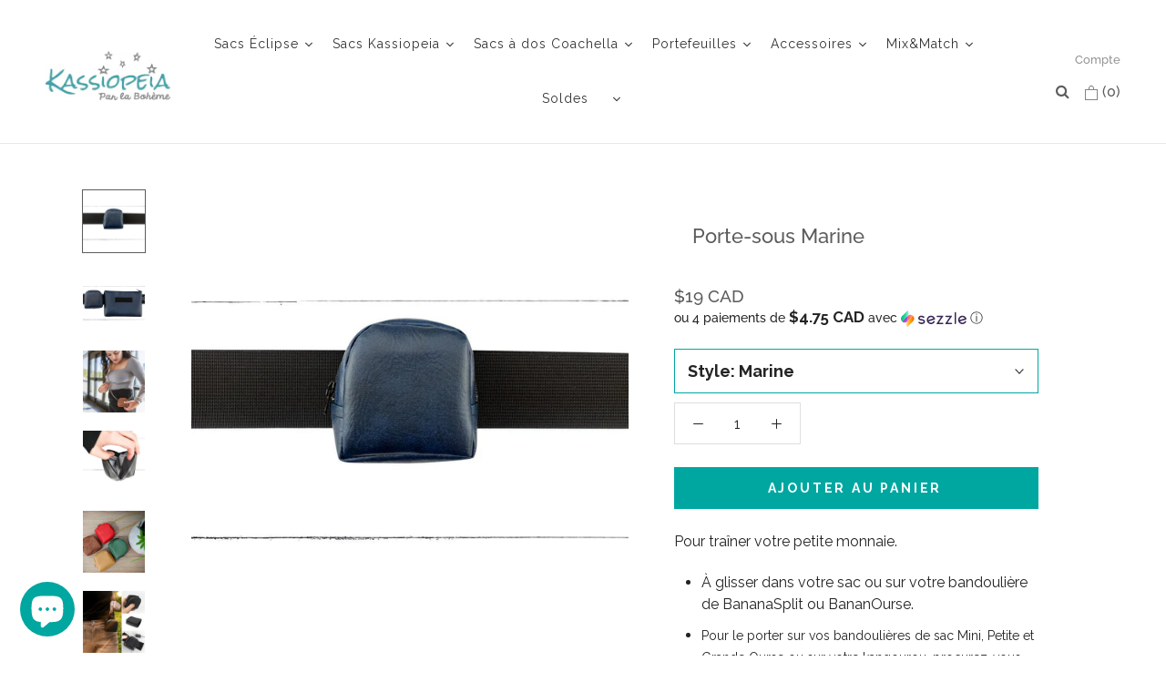

--- FILE ---
content_type: text/html; charset=utf-8
request_url: https://kassiopeiaboheme.com/products/porte-sous-marine
body_size: 101904
content:
<!doctype html>

<html class="no-js" lang="fr">
  <head>
  	<!-- Start cookieyes banner -->
	<script id="cookieyes" type="text/javascript" src="https://cdn-cookieyes.com/common/shopify.js"></script>
	<script id="cookieyes" type="text/javascript" src="https://cdn-cookieyes.com/client_data/599c43f46e046357f8abc076/script.js"></script>
	<!-- End cookieyes banner --><meta name="description" content="Pour traîner votre petite monnaie. À glisser dans votre sac ou sur votre bandoulière de BananaSplit ou BananOurse. Pour le porter sur vos bandoulières de sac Mini, Petite et Grande Ourse ou sur votre kangourou, procurez-vous un protège-glissière élastique ICI Bandoulière NON INCLUSE (voir les bandoulières) Portez-le au"><script src="https://cdnjs.cloudflare.com/ajax/libs/jquery/3.2.1/jquery.min.js"></script>
    <link rel="canonical" href="https://kassiopeiaboheme.com/products/porte-sous-marine"><link rel="shortcut icon" href="//kassiopeiaboheme.com/cdn/shop/files/favicon-2_32x32.png?v=1613721700" type="image/png"><meta name="google-site-verification" content="9FDbMXmMWbg_0iL5NI70TvSkEMVRJeLbXq3jjJHmytg" />
    <meta charset="utf-8"> 
    <meta http-equiv="X-UA-Compatible" content="IE=edge,chrome=1">
    <meta name="viewport" content="width=device-width, initial-scale=1.0, height=device-height, minimum-scale=1.0, user-scalable=0">
    <meta name="theme-color" content="">

    <title>
      Porte-sous Marine &ndash; Sacs Kassiopeia
    </title>

    <meta name="facebook-domain-verification" content="7prwqov1ly2xht7fm96holucxqzcly" />
  

 <!-- fastify-seo-all-product -->
<script type="application/ld+json">
{
	"@context": "http://schema.org",
	"@type": "Product",
    "brand": {
		"@type": "Brand",
		"name": "KassiopeiaBoheme"
	},
	"@id" : "https:\/\/kassiopeiaboheme.com\/products\/porte-sous-marine",
	"sku": "",
	"description": "\u003cp\u003ePour traîner votre petite monnaie.\u003c\/p\u003e\n\u003cul\u003e\n\u003cli\u003eÀ glisser dans votre sac ou sur votre bandoulière de BananaSplit ou BananOurse.\u003c\/li\u003e\n\u003cli\u003e\n\u003cspan style=\"font-size: 0.875rem;\"\u003ePour le porter sur vos bandoulières de sac Mini, Petite et Grande Ourse ou sur votre kangourou, procurez-vous un \u003c\/span\u003e\u003ca href=\"https:\/\/kassiopeiaboheme.com\/products\/protege-glissiere-de-bandouliere\" title=\"Protège glissière de bandoulière\" style=\"font-size: 0.875rem;\" data-mce-href=\"https:\/\/kassiopeiaboheme.com\/products\/protege-glissiere-de-bandouliere\"\u003eprotège-glissière élastique ICI\u003c\/a\u003e\u003cbr\u003e\n\u003c\/li\u003e\n\u003cli\u003e\n\u003cstrong\u003eBandoulière NON INCLUSE \u003c\/strong\u003e\u003ca href=\"\/collections\/bandoulieres\"\u003e(voir les bandoulières)\u003c\/a\u003e\n\u003c\/li\u003e\n\u003cli\u003ePortez-le aussi avec une \u003ca href=\"https:\/\/kassiopeiaboheme.com\/products\/chainette\" data-mce-href=\"https:\/\/kassiopeiaboheme.com\/products\/chainette\"\u003ejolie chaînette\u003c\/a\u003e\n\u003c\/li\u003e\n\u003c\/ul\u003e\n\u003cp\u003eBananaSplit et BanananOurse non incluses \u003c\/p\u003e\n\u003cp\u003eDimensions : 3\" X 3\" x 1-1\/2\"\u003c\/p\u003e\n\u003cp\u003e \u003c\/p\u003e",
	"url": "https:\/\/kassiopeiaboheme.com\/products\/porte-sous-marine",
	"name": "Porte-sous Marine","image": "https://kassiopeiaboheme.com/cdn/shop/products/portesous-marine_88d5b8d2-f680-46a6-9fef-a8ec18f8361f_grande.jpg?v=1596813717","offers": {
		"@type": "Offer",
		"price": "19.00",
		"priceCurrency": "CAD",
		"availability": "InStock",
		"url": "https:\/\/kassiopeiaboheme.com\/products\/porte-sous-marine",
		"seller": {
			 "@type": "Organization",
			 "name": "Sacs Kassiopeia"
		 }
	},"aggregateRating": {
                "@type": "AggregateRating",
                "ratingValue": 5.0,
                "ratingCount": 2
            }
}
</script>

<!-- End - fastify-seo-all-product --> 

  

 <!-- fastify-seo-all-store -->
<script type="application/ld+json">
{
   "@context": "http://schema.org",
   "@type": "WebSite",
   "url": "https://kassiopeiaboheme.com/",
   "potentialAction": {
     "@type": "SearchAction",
     "target": "https://kassiopeiaboheme.com/search?q={search_term_string}",
     "query-input": "required name=search_term_string"
   }
}
</script>
<script type="application/ld+json">
{
	"@context": "http://schema.org",
	"@type": "Organization",
	"url": "http://kassiopeiaboheme.com"}
</script>
<!-- End - fastify-seo-all-store -->

 

    

    
    

    
    

    
    

    
    


    
    



    
   <script src="https://cdn-widgetsrepository.yotpo.com/v1/loader/id_X498W1Ct8mOkRHLBmog" async></script>
    
    <!-- Google Tag Manager -->
<script>(function(w,d,s,l,i){w[l]=w[l]||[];w[l].push({'gtm.start':
new Date().getTime(),event:'gtm.js'});var f=d.getElementsByTagName(s)[0],
j=d.createElement(s),dl=l!='dataLayer'?'&l='+l:'';j.async=true;j.src=
'https://www.googletagmanager.com/gtm.js?id='+i+dl;f.parentNode.insertBefore(j,f);
})(window,document,'script','dataLayer','GTM-TM5LT9S');</script>
<!-- End Google Tag Manager -->
    
 <!-- Global site tag (gtag.js) - Google Ads: 759691031 -->
<script async src="https://www.googletagmanager.com/gtag/js?id=AW-759691031"></script>
<script>
  window.dataLayer = window.dataLayer || [];
  function gtag(){dataLayer.push(arguments);}
  gtag('js', new Date());

  gtag('config', 'AW-759691031');
</script>   
    
    
    
    
    
    <meta property="og:type" content="product">
  <meta property="og:title" content="Porte-sous Marine"><meta property="og:image" content="http://kassiopeiaboheme.com/cdn/shop/products/portesous-marine_88d5b8d2-f680-46a6-9fef-a8ec18f8361f_grande.jpg?v=1596813717">
    <meta property="og:image:secure_url" content="https://kassiopeiaboheme.com/cdn/shop/products/portesous-marine_88d5b8d2-f680-46a6-9fef-a8ec18f8361f_grande.jpg?v=1596813717"><meta property="og:image" content="http://kassiopeiaboheme.com/cdn/shop/products/portesous-marine-etbananasplit_0fc045f7-78b9-4cd6-bf73-2885d20b991e_grande.jpg?v=1596813718">
    <meta property="og:image:secure_url" content="https://kassiopeiaboheme.com/cdn/shop/products/portesous-marine-etbananasplit_0fc045f7-78b9-4cd6-bf73-2885d20b991e_grande.jpg?v=1596813718"><meta property="og:image" content="http://kassiopeiaboheme.com/cdn/shop/products/porte-sousetemilie_97ff7e94-f76b-4d23-a47e-7949ae002002_grande.jpg?v=1666374200">
    <meta property="og:image:secure_url" content="https://kassiopeiaboheme.com/cdn/shop/products/porte-sousetemilie_97ff7e94-f76b-4d23-a47e-7949ae002002_grande.jpg?v=1666374200"><meta property="og:price:amount" content="19.00">
  <meta property="og:price:currency" content="CAD"><meta property="og:description" content="Pour traîner votre petite monnaie. À glisser dans votre sac ou sur votre bandoulière de BananaSplit ou BananOurse. Pour le porter sur vos bandoulières de sac Mini, Petite et Grande Ourse ou sur votre kangourou, procurez-vous un protège-glissière élastique ICI Bandoulière NON INCLUSE (voir les bandoulières) Portez-le au"><meta property="og:url" content="https://kassiopeiaboheme.com/products/porte-sous-marine">
<meta property="og:site_name" content="Sacs Kassiopeia"><meta name="twitter:card" content="summary"><meta name="twitter:title" content="Porte-sous Marine">
  <meta name="twitter:description" content="Pour traîner votre petite monnaie.

À glisser dans votre sac ou sur votre bandoulière de BananaSplit ou BananOurse.

Pour le porter sur vos bandoulières de sac Mini, Petite et Grande Ourse ou sur votre kangourou, procurez-vous un protège-glissière élastique ICI


Bandoulière NON INCLUSE (voir les bandoulières)

Portez-le aussi avec une jolie chaînette


BananaSplit et BanananOurse non incluses 
Dimensions : 3&quot; X 3&quot; x 1-1/2&quot;
 ">
  <meta name="twitter:image" content="https://kassiopeiaboheme.com/cdn/shop/products/portesous-marine_88d5b8d2-f680-46a6-9fef-a8ec18f8361f_600x600_crop_center.jpg?v=1596813717">
    
    
    
    
    
    

 

  
  
    
   


    
  

  <script>window.performance && window.performance.mark && window.performance.mark('shopify.content_for_header.start');</script><meta name="google-site-verification" content="HMREjGAiHZuTw9P_HP2bvgfosE8TkxAVkPXGQuXWEAo">
<meta name="facebook-domain-verification" content="7prwqov1ly2xht7fm96holucxqzcly">
<meta name="facebook-domain-verification" content="7prwqov1ly2xht7fm96holucxqzcly">
<meta id="shopify-digital-wallet" name="shopify-digital-wallet" content="/8674869363/digital_wallets/dialog">
<meta name="shopify-checkout-api-token" content="d4e2c6fef724c38a377b0c81bed50732">
<meta id="in-context-paypal-metadata" data-shop-id="8674869363" data-venmo-supported="false" data-environment="production" data-locale="fr_FR" data-paypal-v4="true" data-currency="CAD">
<link rel="alternate" type="application/json+oembed" href="https://kassiopeiaboheme.com/products/porte-sous-marine.oembed">
<script async="async" src="/checkouts/internal/preloads.js?locale=fr-CA"></script>
<link rel="preconnect" href="https://shop.app" crossorigin="anonymous">
<script async="async" src="https://shop.app/checkouts/internal/preloads.js?locale=fr-CA&shop_id=8674869363" crossorigin="anonymous"></script>
<script id="apple-pay-shop-capabilities" type="application/json">{"shopId":8674869363,"countryCode":"CA","currencyCode":"CAD","merchantCapabilities":["supports3DS"],"merchantId":"gid:\/\/shopify\/Shop\/8674869363","merchantName":"Sacs Kassiopeia","requiredBillingContactFields":["postalAddress","email","phone"],"requiredShippingContactFields":["postalAddress","email","phone"],"shippingType":"shipping","supportedNetworks":["visa","masterCard","amex","discover","interac","jcb"],"total":{"type":"pending","label":"Sacs Kassiopeia","amount":"1.00"},"shopifyPaymentsEnabled":true,"supportsSubscriptions":true}</script>
<script id="shopify-features" type="application/json">{"accessToken":"d4e2c6fef724c38a377b0c81bed50732","betas":["rich-media-storefront-analytics"],"domain":"kassiopeiaboheme.com","predictiveSearch":true,"shopId":8674869363,"locale":"fr"}</script>
<script>var Shopify = Shopify || {};
Shopify.shop = "kassiopeiaboheme.myshopify.com";
Shopify.locale = "fr";
Shopify.currency = {"active":"CAD","rate":"1.0"};
Shopify.country = "CA";
Shopify.theme = {"name":"Prestige BF || HulkCode Removed","id":130296610931,"schema_name":"Prestige","schema_version":"1.1.6","theme_store_id":855,"role":"main"};
Shopify.theme.handle = "null";
Shopify.theme.style = {"id":null,"handle":null};
Shopify.cdnHost = "kassiopeiaboheme.com/cdn";
Shopify.routes = Shopify.routes || {};
Shopify.routes.root = "/";</script>
<script type="module">!function(o){(o.Shopify=o.Shopify||{}).modules=!0}(window);</script>
<script>!function(o){function n(){var o=[];function n(){o.push(Array.prototype.slice.apply(arguments))}return n.q=o,n}var t=o.Shopify=o.Shopify||{};t.loadFeatures=n(),t.autoloadFeatures=n()}(window);</script>
<script>
  window.ShopifyPay = window.ShopifyPay || {};
  window.ShopifyPay.apiHost = "shop.app\/pay";
  window.ShopifyPay.redirectState = null;
</script>
<script id="shop-js-analytics" type="application/json">{"pageType":"product"}</script>
<script defer="defer" async type="module" src="//kassiopeiaboheme.com/cdn/shopifycloud/shop-js/modules/v2/client.init-shop-cart-sync_CfnabTz1.fr.esm.js"></script>
<script defer="defer" async type="module" src="//kassiopeiaboheme.com/cdn/shopifycloud/shop-js/modules/v2/chunk.common_1HJ87NEU.esm.js"></script>
<script defer="defer" async type="module" src="//kassiopeiaboheme.com/cdn/shopifycloud/shop-js/modules/v2/chunk.modal_BHK_cQfO.esm.js"></script>
<script type="module">
  await import("//kassiopeiaboheme.com/cdn/shopifycloud/shop-js/modules/v2/client.init-shop-cart-sync_CfnabTz1.fr.esm.js");
await import("//kassiopeiaboheme.com/cdn/shopifycloud/shop-js/modules/v2/chunk.common_1HJ87NEU.esm.js");
await import("//kassiopeiaboheme.com/cdn/shopifycloud/shop-js/modules/v2/chunk.modal_BHK_cQfO.esm.js");

  window.Shopify.SignInWithShop?.initShopCartSync?.({"fedCMEnabled":true,"windoidEnabled":true});

</script>
<script>
  window.Shopify = window.Shopify || {};
  if (!window.Shopify.featureAssets) window.Shopify.featureAssets = {};
  window.Shopify.featureAssets['shop-js'] = {"shop-cart-sync":["modules/v2/client.shop-cart-sync_CJ9J03TB.fr.esm.js","modules/v2/chunk.common_1HJ87NEU.esm.js","modules/v2/chunk.modal_BHK_cQfO.esm.js"],"init-fed-cm":["modules/v2/client.init-fed-cm_DrLuZvAY.fr.esm.js","modules/v2/chunk.common_1HJ87NEU.esm.js","modules/v2/chunk.modal_BHK_cQfO.esm.js"],"shop-toast-manager":["modules/v2/client.shop-toast-manager_Bou6hV8m.fr.esm.js","modules/v2/chunk.common_1HJ87NEU.esm.js","modules/v2/chunk.modal_BHK_cQfO.esm.js"],"init-shop-cart-sync":["modules/v2/client.init-shop-cart-sync_CfnabTz1.fr.esm.js","modules/v2/chunk.common_1HJ87NEU.esm.js","modules/v2/chunk.modal_BHK_cQfO.esm.js"],"shop-button":["modules/v2/client.shop-button_B0rdi3gj.fr.esm.js","modules/v2/chunk.common_1HJ87NEU.esm.js","modules/v2/chunk.modal_BHK_cQfO.esm.js"],"init-windoid":["modules/v2/client.init-windoid_DoIbpnLP.fr.esm.js","modules/v2/chunk.common_1HJ87NEU.esm.js","modules/v2/chunk.modal_BHK_cQfO.esm.js"],"shop-cash-offers":["modules/v2/client.shop-cash-offers_PjPz4eBO.fr.esm.js","modules/v2/chunk.common_1HJ87NEU.esm.js","modules/v2/chunk.modal_BHK_cQfO.esm.js"],"pay-button":["modules/v2/client.pay-button_BNubdV5Y.fr.esm.js","modules/v2/chunk.common_1HJ87NEU.esm.js","modules/v2/chunk.modal_BHK_cQfO.esm.js"],"init-customer-accounts":["modules/v2/client.init-customer-accounts_DjJKqY88.fr.esm.js","modules/v2/client.shop-login-button_CU7S3YVC.fr.esm.js","modules/v2/chunk.common_1HJ87NEU.esm.js","modules/v2/chunk.modal_BHK_cQfO.esm.js"],"avatar":["modules/v2/client.avatar_BTnouDA3.fr.esm.js"],"checkout-modal":["modules/v2/client.checkout-modal_DHIFh2jD.fr.esm.js","modules/v2/chunk.common_1HJ87NEU.esm.js","modules/v2/chunk.modal_BHK_cQfO.esm.js"],"init-shop-for-new-customer-accounts":["modules/v2/client.init-shop-for-new-customer-accounts_CChb7f5q.fr.esm.js","modules/v2/client.shop-login-button_CU7S3YVC.fr.esm.js","modules/v2/chunk.common_1HJ87NEU.esm.js","modules/v2/chunk.modal_BHK_cQfO.esm.js"],"init-customer-accounts-sign-up":["modules/v2/client.init-customer-accounts-sign-up_B2jRZs6O.fr.esm.js","modules/v2/client.shop-login-button_CU7S3YVC.fr.esm.js","modules/v2/chunk.common_1HJ87NEU.esm.js","modules/v2/chunk.modal_BHK_cQfO.esm.js"],"init-shop-email-lookup-coordinator":["modules/v2/client.init-shop-email-lookup-coordinator_DuS0AyCe.fr.esm.js","modules/v2/chunk.common_1HJ87NEU.esm.js","modules/v2/chunk.modal_BHK_cQfO.esm.js"],"shop-follow-button":["modules/v2/client.shop-follow-button_CCmvXPjD.fr.esm.js","modules/v2/chunk.common_1HJ87NEU.esm.js","modules/v2/chunk.modal_BHK_cQfO.esm.js"],"shop-login-button":["modules/v2/client.shop-login-button_CU7S3YVC.fr.esm.js","modules/v2/chunk.common_1HJ87NEU.esm.js","modules/v2/chunk.modal_BHK_cQfO.esm.js"],"shop-login":["modules/v2/client.shop-login_Dp4teCL2.fr.esm.js","modules/v2/chunk.common_1HJ87NEU.esm.js","modules/v2/chunk.modal_BHK_cQfO.esm.js"],"lead-capture":["modules/v2/client.lead-capture_dUd1iojI.fr.esm.js","modules/v2/chunk.common_1HJ87NEU.esm.js","modules/v2/chunk.modal_BHK_cQfO.esm.js"],"payment-terms":["modules/v2/client.payment-terms_Cl0kKGvx.fr.esm.js","modules/v2/chunk.common_1HJ87NEU.esm.js","modules/v2/chunk.modal_BHK_cQfO.esm.js"]};
</script>
<script>(function() {
  var isLoaded = false;
  function asyncLoad() {
    if (isLoaded) return;
    isLoaded = true;
    var urls = ["https:\/\/aivalabs.com\/cta\/?identity=ohKqvDH0rxt46NVkNEpy5uIh\/WhKltKP\/gIKlorSHNcZyHAAxLkQm\u0026shop=kassiopeiaboheme.myshopify.com","https:\/\/loox.io\/widget\/N1ZN7ena0v\/loox.1577369859543.js?shop=kassiopeiaboheme.myshopify.com","https:\/\/upsells.boldapps.net\/v2_ui\/js\/UpsellTracker.js?shop=kassiopeiaboheme.myshopify.com","https:\/\/fblogin.zifyapp.com\/js\/frontend\/scripttag-v1.js?shop=kassiopeiaboheme.myshopify.com","\/\/cdn.shopify.com\/proxy\/9ea88aa85da00c5c8a74abb0425f5384bcfc16b50cea0f10259ab6b5bf72ccd8\/api.goaffpro.com\/loader.js?shop=kassiopeiaboheme.myshopify.com\u0026sp-cache-control=cHVibGljLCBtYXgtYWdlPTkwMA","https:\/\/wrapin.prezenapps.com\/public\/js\/load-wrapin-v5-app.js?shop=kassiopeiaboheme.myshopify.com","https:\/\/upsells.boldapps.net\/v2_ui\/js\/upsell.js?shop=kassiopeiaboheme.myshopify.com","https:\/\/cdn.hextom.com\/js\/freeshippingbar.js?shop=kassiopeiaboheme.myshopify.com"];
    for (var i = 0; i < urls.length; i++) {
      var s = document.createElement('script');
      s.type = 'text/javascript';
      s.async = true;
      s.src = urls[i];
      var x = document.getElementsByTagName('script')[0];
      x.parentNode.insertBefore(s, x);
    }
  };
  if(window.attachEvent) {
    window.attachEvent('onload', asyncLoad);
  } else {
    window.addEventListener('load', asyncLoad, false);
  }
})();</script>
<script id="__st">var __st={"a":8674869363,"offset":-18000,"reqid":"37985c3e-4b7e-4a99-9f2b-046d3ba66c16-1769534827","pageurl":"kassiopeiaboheme.com\/products\/porte-sous-marine","u":"a273d0f42fed","p":"product","rtyp":"product","rid":4416878575731};</script>
<script>window.ShopifyPaypalV4VisibilityTracking = true;</script>
<script id="captcha-bootstrap">!function(){'use strict';const t='contact',e='account',n='new_comment',o=[[t,t],['blogs',n],['comments',n],[t,'customer']],c=[[e,'customer_login'],[e,'guest_login'],[e,'recover_customer_password'],[e,'create_customer']],r=t=>t.map((([t,e])=>`form[action*='/${t}']:not([data-nocaptcha='true']) input[name='form_type'][value='${e}']`)).join(','),a=t=>()=>t?[...document.querySelectorAll(t)].map((t=>t.form)):[];function s(){const t=[...o],e=r(t);return a(e)}const i='password',u='form_key',d=['recaptcha-v3-token','g-recaptcha-response','h-captcha-response',i],f=()=>{try{return window.sessionStorage}catch{return}},m='__shopify_v',_=t=>t.elements[u];function p(t,e,n=!1){try{const o=window.sessionStorage,c=JSON.parse(o.getItem(e)),{data:r}=function(t){const{data:e,action:n}=t;return t[m]||n?{data:e,action:n}:{data:t,action:n}}(c);for(const[e,n]of Object.entries(r))t.elements[e]&&(t.elements[e].value=n);n&&o.removeItem(e)}catch(o){console.error('form repopulation failed',{error:o})}}const l='form_type',E='cptcha';function T(t){t.dataset[E]=!0}const w=window,h=w.document,L='Shopify',v='ce_forms',y='captcha';let A=!1;((t,e)=>{const n=(g='f06e6c50-85a8-45c8-87d0-21a2b65856fe',I='https://cdn.shopify.com/shopifycloud/storefront-forms-hcaptcha/ce_storefront_forms_captcha_hcaptcha.v1.5.2.iife.js',D={infoText:'Protégé par hCaptcha',privacyText:'Confidentialité',termsText:'Conditions'},(t,e,n)=>{const o=w[L][v],c=o.bindForm;if(c)return c(t,g,e,D).then(n);var r;o.q.push([[t,g,e,D],n]),r=I,A||(h.body.append(Object.assign(h.createElement('script'),{id:'captcha-provider',async:!0,src:r})),A=!0)});var g,I,D;w[L]=w[L]||{},w[L][v]=w[L][v]||{},w[L][v].q=[],w[L][y]=w[L][y]||{},w[L][y].protect=function(t,e){n(t,void 0,e),T(t)},Object.freeze(w[L][y]),function(t,e,n,w,h,L){const[v,y,A,g]=function(t,e,n){const i=e?o:[],u=t?c:[],d=[...i,...u],f=r(d),m=r(i),_=r(d.filter((([t,e])=>n.includes(e))));return[a(f),a(m),a(_),s()]}(w,h,L),I=t=>{const e=t.target;return e instanceof HTMLFormElement?e:e&&e.form},D=t=>v().includes(t);t.addEventListener('submit',(t=>{const e=I(t);if(!e)return;const n=D(e)&&!e.dataset.hcaptchaBound&&!e.dataset.recaptchaBound,o=_(e),c=g().includes(e)&&(!o||!o.value);(n||c)&&t.preventDefault(),c&&!n&&(function(t){try{if(!f())return;!function(t){const e=f();if(!e)return;const n=_(t);if(!n)return;const o=n.value;o&&e.removeItem(o)}(t);const e=Array.from(Array(32),(()=>Math.random().toString(36)[2])).join('');!function(t,e){_(t)||t.append(Object.assign(document.createElement('input'),{type:'hidden',name:u})),t.elements[u].value=e}(t,e),function(t,e){const n=f();if(!n)return;const o=[...t.querySelectorAll(`input[type='${i}']`)].map((({name:t})=>t)),c=[...d,...o],r={};for(const[a,s]of new FormData(t).entries())c.includes(a)||(r[a]=s);n.setItem(e,JSON.stringify({[m]:1,action:t.action,data:r}))}(t,e)}catch(e){console.error('failed to persist form',e)}}(e),e.submit())}));const S=(t,e)=>{t&&!t.dataset[E]&&(n(t,e.some((e=>e===t))),T(t))};for(const o of['focusin','change'])t.addEventListener(o,(t=>{const e=I(t);D(e)&&S(e,y())}));const B=e.get('form_key'),M=e.get(l),P=B&&M;t.addEventListener('DOMContentLoaded',(()=>{const t=y();if(P)for(const e of t)e.elements[l].value===M&&p(e,B);[...new Set([...A(),...v().filter((t=>'true'===t.dataset.shopifyCaptcha))])].forEach((e=>S(e,t)))}))}(h,new URLSearchParams(w.location.search),n,t,e,['guest_login'])})(!1,!0)}();</script>
<script integrity="sha256-4kQ18oKyAcykRKYeNunJcIwy7WH5gtpwJnB7kiuLZ1E=" data-source-attribution="shopify.loadfeatures" defer="defer" src="//kassiopeiaboheme.com/cdn/shopifycloud/storefront/assets/storefront/load_feature-a0a9edcb.js" crossorigin="anonymous"></script>
<script crossorigin="anonymous" defer="defer" src="//kassiopeiaboheme.com/cdn/shopifycloud/storefront/assets/shopify_pay/storefront-65b4c6d7.js?v=20250812"></script>
<script data-source-attribution="shopify.dynamic_checkout.dynamic.init">var Shopify=Shopify||{};Shopify.PaymentButton=Shopify.PaymentButton||{isStorefrontPortableWallets:!0,init:function(){window.Shopify.PaymentButton.init=function(){};var t=document.createElement("script");t.src="https://kassiopeiaboheme.com/cdn/shopifycloud/portable-wallets/latest/portable-wallets.fr.js",t.type="module",document.head.appendChild(t)}};
</script>
<script data-source-attribution="shopify.dynamic_checkout.buyer_consent">
  function portableWalletsHideBuyerConsent(e){var t=document.getElementById("shopify-buyer-consent"),n=document.getElementById("shopify-subscription-policy-button");t&&n&&(t.classList.add("hidden"),t.setAttribute("aria-hidden","true"),n.removeEventListener("click",e))}function portableWalletsShowBuyerConsent(e){var t=document.getElementById("shopify-buyer-consent"),n=document.getElementById("shopify-subscription-policy-button");t&&n&&(t.classList.remove("hidden"),t.removeAttribute("aria-hidden"),n.addEventListener("click",e))}window.Shopify?.PaymentButton&&(window.Shopify.PaymentButton.hideBuyerConsent=portableWalletsHideBuyerConsent,window.Shopify.PaymentButton.showBuyerConsent=portableWalletsShowBuyerConsent);
</script>
<script data-source-attribution="shopify.dynamic_checkout.cart.bootstrap">document.addEventListener("DOMContentLoaded",(function(){function t(){return document.querySelector("shopify-accelerated-checkout-cart, shopify-accelerated-checkout")}if(t())Shopify.PaymentButton.init();else{new MutationObserver((function(e,n){t()&&(Shopify.PaymentButton.init(),n.disconnect())})).observe(document.body,{childList:!0,subtree:!0})}}));
</script>
<link id="shopify-accelerated-checkout-styles" rel="stylesheet" media="screen" href="https://kassiopeiaboheme.com/cdn/shopifycloud/portable-wallets/latest/accelerated-checkout-backwards-compat.css" crossorigin="anonymous">
<style id="shopify-accelerated-checkout-cart">
        #shopify-buyer-consent {
  margin-top: 1em;
  display: inline-block;
  width: 100%;
}

#shopify-buyer-consent.hidden {
  display: none;
}

#shopify-subscription-policy-button {
  background: none;
  border: none;
  padding: 0;
  text-decoration: underline;
  font-size: inherit;
  cursor: pointer;
}

#shopify-subscription-policy-button::before {
  box-shadow: none;
}

      </style>

<script>window.performance && window.performance.mark && window.performance.mark('shopify.content_for_header.end');</script>

<script>window.BOLD = window.BOLD || {};
    window.BOLD.common = window.BOLD.common || {};
    window.BOLD.common.Shopify = window.BOLD.common.Shopify || {};
    window.BOLD.common.Shopify.shop = {
      domain: 'kassiopeiaboheme.com',
      permanent_domain: 'kassiopeiaboheme.myshopify.com',
      url: 'https://kassiopeiaboheme.com',
      secure_url: 'https://kassiopeiaboheme.com',
      money_format: "${{amount}}",
      currency: "CAD"
    };
    window.BOLD.common.Shopify.customer = {
      id: null,
      tags: null,
    };
    window.BOLD.common.Shopify.cart = {"note":null,"attributes":{},"original_total_price":0,"total_price":0,"total_discount":0,"total_weight":0.0,"item_count":0,"items":[],"requires_shipping":false,"currency":"CAD","items_subtotal_price":0,"cart_level_discount_applications":[],"checkout_charge_amount":0};
    window.BOLD.common.template = 'product';window.BOLD.common.Shopify.formatMoney = function(money, format) {
        function n(t, e) {
            return "undefined" == typeof t ? e : t
        }
        function r(t, e, r, i) {
            if (e = n(e, 2),
                r = n(r, ","),
                i = n(i, "."),
            isNaN(t) || null == t)
                return 0;
            t = (t / 100).toFixed(e);
            var o = t.split(".")
                , a = o[0].replace(/(\d)(?=(\d\d\d)+(?!\d))/g, "$1" + r)
                , s = o[1] ? i + o[1] : "";
            return a + s
        }
        "string" == typeof money && (money = money.replace(".", ""));
        var i = ""
            , o = /\{\{\s*(\w+)\s*\}\}/
            , a = format || window.BOLD.common.Shopify.shop.money_format || window.Shopify.money_format || "$ {{ amount }}";
        switch (a.match(o)[1]) {
            case "amount":
                i = r(money, 2, ",", ".");
                break;
            case "amount_no_decimals":
                i = r(money, 0, ",", ".");
                break;
            case "amount_with_comma_separator":
                i = r(money, 2, ".", ",");
                break;
            case "amount_no_decimals_with_comma_separator":
                i = r(money, 0, ".", ",");
                break;
            case "amount_with_space_separator":
                i = r(money, 2, " ", ",");
                break;
            case "amount_no_decimals_with_space_separator":
                i = r(money, 0, " ", ",");
                break;
            case "amount_with_apostrophe_separator":
                i = r(money, 2, "'", ".");
                break;
        }
        return a.replace(o, i);
    };
    window.BOLD.common.Shopify.saveProduct = function (handle, product) {
      if (typeof handle === 'string' && typeof window.BOLD.common.Shopify.products[handle] === 'undefined') {
        if (typeof product === 'number') {
          window.BOLD.common.Shopify.handles[product] = handle;
          product = { id: product };
        }
        window.BOLD.common.Shopify.products[handle] = product;
      }
    };
    window.BOLD.common.Shopify.saveVariant = function (variant_id, variant) {
      if (typeof variant_id === 'number' && typeof window.BOLD.common.Shopify.variants[variant_id] === 'undefined') {
        window.BOLD.common.Shopify.variants[variant_id] = variant;
      }
    };window.BOLD.common.Shopify.products = window.BOLD.common.Shopify.products || {};
    window.BOLD.common.Shopify.variants = window.BOLD.common.Shopify.variants || {};
    window.BOLD.common.Shopify.handles = window.BOLD.common.Shopify.handles || {};window.BOLD.common.Shopify.handle = "porte-sous-marine"
window.BOLD.common.Shopify.saveProduct("porte-sous-marine", 4416878575731);window.BOLD.common.Shopify.saveVariant(31418161922163, { product_id: 4416878575731, product_handle: "porte-sous-marine", price: 1900, group_id: '', csp_metafield: {}});window.BOLD.apps_installed = {"Brain":1,"Currency":1,"Product Upsell":3} || {};window.BOLD.common.Shopify.metafields = window.BOLD.common.Shopify.metafields || {};window.BOLD.common.Shopify.metafields["bold_rp"] = {};window.BOLD.common.Shopify.metafields["bold_csp_defaults"] = {};window.BOLD.common.cacheParams = window.BOLD.common.cacheParams || {};
</script>

<link href="//kassiopeiaboheme.com/cdn/shop/t/51/assets/bold-upsell.css?v=14212298180283848941718383419" rel="stylesheet" type="text/css" media="all" />
<link href="//kassiopeiaboheme.com/cdn/shop/t/51/assets/bold-upsell-custom.css?v=150135899998303055901718383418" rel="stylesheet" type="text/css" media="all" />
<script>
</script><link href="//kassiopeiaboheme.com/cdn/shop/t/51/assets/bold-brain-widget.css?v=12280912722225961271718383417" rel="stylesheet" type="text/css" media="all" />
<script>
          var currentScript = document.currentScript || document.scripts[document.scripts.length - 1];
          var boldVariantIds =[31418161922163];
          var boldProductHandle ="porte-sous-marine";
          var BOLD = BOLD || {};
          BOLD.products = BOLD.products || {};
          BOLD.variant_lookup = BOLD.variant_lookup || {};
          if (window.BOLD && !BOLD.common) {
              BOLD.common = BOLD.common || {};
              BOLD.common.Shopify = BOLD.common.Shopify || {};
              window.BOLD.common.Shopify.products = window.BOLD.common.Shopify.products || {};
              window.BOLD.common.Shopify.variants = window.BOLD.common.Shopify.variants || {};
              window.BOLD.common.Shopify.handles = window.BOLD.common.Shopify.handles || {};
              window.BOLD.common.Shopify.saveProduct = function (handle, product) {
                  if (typeof handle === 'string' && typeof window.BOLD.common.Shopify.products[handle] === 'undefined') {
                      if (typeof product === 'number') {
                          window.BOLD.common.Shopify.handles[product] = handle;
                          product = { id: product };
                      }
                      window.BOLD.common.Shopify.products[handle] = product;
                  }
              };
              window.BOLD.common.Shopify.saveVariant = function (variant_id, variant) {
                  if (typeof variant_id === 'number' && typeof window.BOLD.common.Shopify.variants[variant_id] === 'undefined') {
                      window.BOLD.common.Shopify.variants[variant_id] = variant;
                  }
              };
          }

          for (var boldIndex = 0; boldIndex < boldVariantIds.length; boldIndex = boldIndex + 1) {
            BOLD.variant_lookup[boldVariantIds[boldIndex]] = boldProductHandle;
          }

          BOLD.products[boldProductHandle] ={
    "id":4416878575731,
    "title":"Porte-sous Marine","handle":"porte-sous-marine",
    "description":"\u003cp\u003ePour traîner votre petite monnaie.\u003c\/p\u003e\n\u003cul\u003e\n\u003cli\u003eÀ glisser dans votre sac ou sur votre bandoulière de BananaSplit ou BananOurse.\u003c\/li\u003e\n\u003cli\u003e\n\u003cspan style=\"font-size: 0.875rem;\"\u003ePour le porter sur vos bandoulières de sac Mini, Petite et Grande Ourse ou sur votre kangourou, procurez-vous un \u003c\/span\u003e\u003ca href=\"https:\/\/kassiopeiaboheme.com\/products\/protege-glissiere-de-bandouliere\" title=\"Protège glissière de bandoulière\" style=\"font-size: 0.875rem;\" data-mce-href=\"https:\/\/kassiopeiaboheme.com\/products\/protege-glissiere-de-bandouliere\"\u003eprotège-glissière élastique ICI\u003c\/a\u003e\u003cbr\u003e\n\u003c\/li\u003e\n\u003cli\u003e\n\u003cstrong\u003eBandoulière NON INCLUSE \u003c\/strong\u003e\u003ca href=\"\/collections\/bandoulieres\"\u003e(voir les bandoulières)\u003c\/a\u003e\n\u003c\/li\u003e\n\u003cli\u003ePortez-le aussi avec une \u003ca href=\"https:\/\/kassiopeiaboheme.com\/products\/chainette\" data-mce-href=\"https:\/\/kassiopeiaboheme.com\/products\/chainette\"\u003ejolie chaînette\u003c\/a\u003e\n\u003c\/li\u003e\n\u003c\/ul\u003e\n\u003cp\u003eBananaSplit et BanananOurse non incluses \u003c\/p\u003e\n\u003cp\u003eDimensions : 3\" X 3\" x 1-1\/2\"\u003c\/p\u003e\n\u003cp\u003e \u003c\/p\u003e",
    "published_at":"2023-03-10T16:00:17",
    "created_at":"2020-02-28T14:14:10",
    "vendor":"KassiopeiaBoheme",
    "type":"Accessoire",
    "tags":["Accessoire","accessoires_BananaSplit","accessoires_BananOurse","accessoires_Grande Ourse","accessoires_Mini Ourse","accessoires_MobilOurse","accessoires_Petite Ourse","Dispo Shopney","Petits cadeaux","Porte-sous","R240222","recuperation-de-tissu","Réduction applicable","Sacs pour bandouliere interchangeable"],
    "price": <span data-ymq-item-key="" class='ymq_item_price'>1900</span>,
    "price_min": <span data-ymq-item-key="" class='ymq_item_price'>1900</span>,
    "price_max": <span data-ymq-item-key="" class='ymq_item_price'>1900</span>,
    "price_varies":false,
    "compare_at_price":null,
    "compare_at_price_min":0,
    "compare_at_price_max":0,
    "compare_at_price_varies":false,
    "all_variant_ids":[31418161922163],
    "variants":[{"id":31418161922163,"title":"Marine","option1":"Marine","option2":null,"option3":null,"sku":"","requires_shipping":true,"taxable":true,"featured_image":{"id":13952625967219,"product_id":4416878575731,"position":1,"created_at":"2020-03-02T14:27:29-05:00","updated_at":"2020-08-07T11:21:57-04:00","alt":"Porte-sous Marine - Kassiopeia par la Bohème - Sac à main interchangeable fait au Québec","width":1000,"height":1000,"src":"\/\/kassiopeiaboheme.com\/cdn\/shop\/products\/portesous-marine_88d5b8d2-f680-46a6-9fef-a8ec18f8361f.jpg?v=1596813717","variant_ids":[31418161922163]},"available":true,"name":"Porte-sous Marine - Marine","public_title":"Marine","options":["Marine"],"price":1900,"weight":22,"compare_at_price":null,"inventory_management":"shopify","barcode":"","featured_media":{"alt":"Porte-sous Marine - Kassiopeia par la Bohème - Sac à main interchangeable fait au Québec","id":6125558923379,"position":1,"preview_image":{"aspect_ratio":1.0,"height":1000,"width":1000,"src":"\/\/kassiopeiaboheme.com\/cdn\/shop\/products\/portesous-marine_88d5b8d2-f680-46a6-9fef-a8ec18f8361f.jpg?v=1596813717"}},"requires_selling_plan":false,"selling_plan_allocations":[]}],
    "available":null,"images":["\/\/kassiopeiaboheme.com\/cdn\/shop\/products\/portesous-marine_88d5b8d2-f680-46a6-9fef-a8ec18f8361f.jpg?v=1596813717","\/\/kassiopeiaboheme.com\/cdn\/shop\/products\/portesous-marine-etbananasplit_0fc045f7-78b9-4cd6-bf73-2885d20b991e.jpg?v=1596813718","\/\/kassiopeiaboheme.com\/cdn\/shop\/products\/porte-sousetemilie_97ff7e94-f76b-4d23-a47e-7949ae002002.jpg?v=1666374200","\/\/kassiopeiaboheme.com\/cdn\/shop\/products\/mainsetportesous_4180bb28-e453-4393-8fa0-fa99124a6629.jpg?v=1666374200","\/\/kassiopeiaboheme.com\/cdn\/shop\/products\/produits-porte-sous_0f6c47f4-b772-4a6e-b6e3-dcb73311a1ac.jpg?v=1666374200","\/\/kassiopeiaboheme.com\/cdn\/shop\/products\/attache-taille_cdd518d1-a0d4-445f-b937-db0616ce944a.jpg?v=1682012950","\/\/kassiopeiaboheme.com\/cdn\/shop\/products\/portesousetglissiere_dc246a35-bac7-4daf-a074-fe33f7b8ca94.jpg?v=1682012950"],"featured_image":"\/\/kassiopeiaboheme.com\/cdn\/shop\/products\/portesous-marine_88d5b8d2-f680-46a6-9fef-a8ec18f8361f.jpg?v=1596813717",
    "options":["Style"],
    "url":"\/products\/porte-sous-marine"};var boldCSPMetafields = {};
          var boldTempProduct ={"id":4416878575731,"title":"Porte-sous Marine","handle":"porte-sous-marine","description":"\u003cp\u003ePour traîner votre petite monnaie.\u003c\/p\u003e\n\u003cul\u003e\n\u003cli\u003eÀ glisser dans votre sac ou sur votre bandoulière de BananaSplit ou BananOurse.\u003c\/li\u003e\n\u003cli\u003e\n\u003cspan style=\"font-size: 0.875rem;\"\u003ePour le porter sur vos bandoulières de sac Mini, Petite et Grande Ourse ou sur votre kangourou, procurez-vous un \u003c\/span\u003e\u003ca href=\"https:\/\/kassiopeiaboheme.com\/products\/protege-glissiere-de-bandouliere\" title=\"Protège glissière de bandoulière\" style=\"font-size: 0.875rem;\" data-mce-href=\"https:\/\/kassiopeiaboheme.com\/products\/protege-glissiere-de-bandouliere\"\u003eprotège-glissière élastique ICI\u003c\/a\u003e\u003cbr\u003e\n\u003c\/li\u003e\n\u003cli\u003e\n\u003cstrong\u003eBandoulière NON INCLUSE \u003c\/strong\u003e\u003ca href=\"\/collections\/bandoulieres\"\u003e(voir les bandoulières)\u003c\/a\u003e\n\u003c\/li\u003e\n\u003cli\u003ePortez-le aussi avec une \u003ca href=\"https:\/\/kassiopeiaboheme.com\/products\/chainette\" data-mce-href=\"https:\/\/kassiopeiaboheme.com\/products\/chainette\"\u003ejolie chaînette\u003c\/a\u003e\n\u003c\/li\u003e\n\u003c\/ul\u003e\n\u003cp\u003eBananaSplit et BanananOurse non incluses \u003c\/p\u003e\n\u003cp\u003eDimensions : 3\" X 3\" x 1-1\/2\"\u003c\/p\u003e\n\u003cp\u003e \u003c\/p\u003e","published_at":"2023-03-10T16:00:17-05:00","created_at":"2020-02-28T14:14:10-05:00","vendor":"KassiopeiaBoheme","type":"Accessoire","tags":["Accessoire","accessoires_BananaSplit","accessoires_BananOurse","accessoires_Grande Ourse","accessoires_Mini Ourse","accessoires_MobilOurse","accessoires_Petite Ourse","Dispo Shopney","Petits cadeaux","Porte-sous","R240222","recuperation-de-tissu","Réduction applicable","Sacs pour bandouliere interchangeable"],"price":1900,"price_min":1900,"price_max":1900,"available":true,"price_varies":false,"compare_at_price":null,"compare_at_price_min":0,"compare_at_price_max":0,"compare_at_price_varies":false,"variants":[{"id":31418161922163,"title":"Marine","option1":"Marine","option2":null,"option3":null,"sku":"","requires_shipping":true,"taxable":true,"featured_image":{"id":13952625967219,"product_id":4416878575731,"position":1,"created_at":"2020-03-02T14:27:29-05:00","updated_at":"2020-08-07T11:21:57-04:00","alt":"Porte-sous Marine - Kassiopeia par la Bohème - Sac à main interchangeable fait au Québec","width":1000,"height":1000,"src":"\/\/kassiopeiaboheme.com\/cdn\/shop\/products\/portesous-marine_88d5b8d2-f680-46a6-9fef-a8ec18f8361f.jpg?v=1596813717","variant_ids":[31418161922163]},"available":true,"name":"Porte-sous Marine - Marine","public_title":"Marine","options":["Marine"],"price":1900,"weight":22,"compare_at_price":null,"inventory_management":"shopify","barcode":"","featured_media":{"alt":"Porte-sous Marine - Kassiopeia par la Bohème - Sac à main interchangeable fait au Québec","id":6125558923379,"position":1,"preview_image":{"aspect_ratio":1.0,"height":1000,"width":1000,"src":"\/\/kassiopeiaboheme.com\/cdn\/shop\/products\/portesous-marine_88d5b8d2-f680-46a6-9fef-a8ec18f8361f.jpg?v=1596813717"}},"requires_selling_plan":false,"selling_plan_allocations":[]}],"images":["\/\/kassiopeiaboheme.com\/cdn\/shop\/products\/portesous-marine_88d5b8d2-f680-46a6-9fef-a8ec18f8361f.jpg?v=1596813717","\/\/kassiopeiaboheme.com\/cdn\/shop\/products\/portesous-marine-etbananasplit_0fc045f7-78b9-4cd6-bf73-2885d20b991e.jpg?v=1596813718","\/\/kassiopeiaboheme.com\/cdn\/shop\/products\/porte-sousetemilie_97ff7e94-f76b-4d23-a47e-7949ae002002.jpg?v=1666374200","\/\/kassiopeiaboheme.com\/cdn\/shop\/products\/mainsetportesous_4180bb28-e453-4393-8fa0-fa99124a6629.jpg?v=1666374200","\/\/kassiopeiaboheme.com\/cdn\/shop\/products\/produits-porte-sous_0f6c47f4-b772-4a6e-b6e3-dcb73311a1ac.jpg?v=1666374200","\/\/kassiopeiaboheme.com\/cdn\/shop\/products\/attache-taille_cdd518d1-a0d4-445f-b937-db0616ce944a.jpg?v=1682012950","\/\/kassiopeiaboheme.com\/cdn\/shop\/products\/portesousetglissiere_dc246a35-bac7-4daf-a074-fe33f7b8ca94.jpg?v=1682012950"],"featured_image":"\/\/kassiopeiaboheme.com\/cdn\/shop\/products\/portesous-marine_88d5b8d2-f680-46a6-9fef-a8ec18f8361f.jpg?v=1596813717","options":["Style"],"media":[{"alt":"Porte-sous Marine - Kassiopeia par la Bohème - Sac à main interchangeable fait au Québec","id":6125558923379,"position":1,"preview_image":{"aspect_ratio":1.0,"height":1000,"width":1000,"src":"\/\/kassiopeiaboheme.com\/cdn\/shop\/products\/portesous-marine_88d5b8d2-f680-46a6-9fef-a8ec18f8361f.jpg?v=1596813717"},"aspect_ratio":1.0,"height":1000,"media_type":"image","src":"\/\/kassiopeiaboheme.com\/cdn\/shop\/products\/portesous-marine_88d5b8d2-f680-46a6-9fef-a8ec18f8361f.jpg?v=1596813717","width":1000},{"alt":"Porte-sous Marine - Kassiopeia par la Bohème - Sac à main interchangeable fait au Québec","id":6125558890611,"position":2,"preview_image":{"aspect_ratio":1.0,"height":1000,"width":1000,"src":"\/\/kassiopeiaboheme.com\/cdn\/shop\/products\/portesous-marine-etbananasplit_0fc045f7-78b9-4cd6-bf73-2885d20b991e.jpg?v=1596813718"},"aspect_ratio":1.0,"height":1000,"media_type":"image","src":"\/\/kassiopeiaboheme.com\/cdn\/shop\/products\/portesous-marine-etbananasplit_0fc045f7-78b9-4cd6-bf73-2885d20b991e.jpg?v=1596813718","width":1000},{"alt":null,"id":23363179872371,"position":3,"preview_image":{"aspect_ratio":1.0,"height":1200,"width":1200,"src":"\/\/kassiopeiaboheme.com\/cdn\/shop\/products\/porte-sousetemilie_97ff7e94-f76b-4d23-a47e-7949ae002002.jpg?v=1666374200"},"aspect_ratio":1.0,"height":1200,"media_type":"image","src":"\/\/kassiopeiaboheme.com\/cdn\/shop\/products\/porte-sousetemilie_97ff7e94-f76b-4d23-a47e-7949ae002002.jpg?v=1666374200","width":1200},{"alt":"Porte-sous Marine - Kassiopeia par la Bohème - Sac à main interchangeable fait au Québec","id":6109689151603,"position":4,"preview_image":{"aspect_ratio":1.0,"height":1000,"width":1000,"src":"\/\/kassiopeiaboheme.com\/cdn\/shop\/products\/mainsetportesous_4180bb28-e453-4393-8fa0-fa99124a6629.jpg?v=1666374200"},"aspect_ratio":1.0,"height":1000,"media_type":"image","src":"\/\/kassiopeiaboheme.com\/cdn\/shop\/products\/mainsetportesous_4180bb28-e453-4393-8fa0-fa99124a6629.jpg?v=1666374200","width":1000},{"alt":null,"id":23363147268211,"position":5,"preview_image":{"aspect_ratio":1.0,"height":1200,"width":1200,"src":"\/\/kassiopeiaboheme.com\/cdn\/shop\/products\/produits-porte-sous_0f6c47f4-b772-4a6e-b6e3-dcb73311a1ac.jpg?v=1666374200"},"aspect_ratio":1.0,"height":1200,"media_type":"image","src":"\/\/kassiopeiaboheme.com\/cdn\/shop\/products\/produits-porte-sous_0f6c47f4-b772-4a6e-b6e3-dcb73311a1ac.jpg?v=1666374200","width":1200},{"alt":null,"id":24636538847347,"position":6,"preview_image":{"aspect_ratio":1.0,"height":1020,"width":1020,"src":"\/\/kassiopeiaboheme.com\/cdn\/shop\/products\/attache-taille_cdd518d1-a0d4-445f-b937-db0616ce944a.jpg?v=1682012950"},"aspect_ratio":1.0,"height":1020,"media_type":"image","src":"\/\/kassiopeiaboheme.com\/cdn\/shop\/products\/attache-taille_cdd518d1-a0d4-445f-b937-db0616ce944a.jpg?v=1682012950","width":1020},{"alt":null,"id":24636538880115,"position":7,"preview_image":{"aspect_ratio":1.0,"height":1020,"width":1020,"src":"\/\/kassiopeiaboheme.com\/cdn\/shop\/products\/portesousetglissiere_dc246a35-bac7-4daf-a074-fe33f7b8ca94.jpg?v=1682012950"},"aspect_ratio":1.0,"height":1020,"media_type":"image","src":"\/\/kassiopeiaboheme.com\/cdn\/shop\/products\/portesousetglissiere_dc246a35-bac7-4daf-a074-fe33f7b8ca94.jpg?v=1682012950","width":1020}],"requires_selling_plan":false,"selling_plan_groups":[],"content":"\u003cp\u003ePour traîner votre petite monnaie.\u003c\/p\u003e\n\u003cul\u003e\n\u003cli\u003eÀ glisser dans votre sac ou sur votre bandoulière de BananaSplit ou BananOurse.\u003c\/li\u003e\n\u003cli\u003e\n\u003cspan style=\"font-size: 0.875rem;\"\u003ePour le porter sur vos bandoulières de sac Mini, Petite et Grande Ourse ou sur votre kangourou, procurez-vous un \u003c\/span\u003e\u003ca href=\"https:\/\/kassiopeiaboheme.com\/products\/protege-glissiere-de-bandouliere\" title=\"Protège glissière de bandoulière\" style=\"font-size: 0.875rem;\" data-mce-href=\"https:\/\/kassiopeiaboheme.com\/products\/protege-glissiere-de-bandouliere\"\u003eprotège-glissière élastique ICI\u003c\/a\u003e\u003cbr\u003e\n\u003c\/li\u003e\n\u003cli\u003e\n\u003cstrong\u003eBandoulière NON INCLUSE \u003c\/strong\u003e\u003ca href=\"\/collections\/bandoulieres\"\u003e(voir les bandoulières)\u003c\/a\u003e\n\u003c\/li\u003e\n\u003cli\u003ePortez-le aussi avec une \u003ca href=\"https:\/\/kassiopeiaboheme.com\/products\/chainette\" data-mce-href=\"https:\/\/kassiopeiaboheme.com\/products\/chainette\"\u003ejolie chaînette\u003c\/a\u003e\n\u003c\/li\u003e\n\u003c\/ul\u003e\n\u003cp\u003eBananaSplit et BanananOurse non incluses \u003c\/p\u003e\n\u003cp\u003eDimensions : 3\" X 3\" x 1-1\/2\"\u003c\/p\u003e\n\u003cp\u003e \u003c\/p\u003e"};
          var bold_rp =[{}];
          if(boldTempProduct){
            window.BOLD.common.Shopify.saveProduct(boldTempProduct.handle, boldTempProduct.id);
            for (var boldIndex = 0; boldTempProduct && boldIndex < boldTempProduct.variants.length; boldIndex = boldIndex + 1){
              var rp_group_id = bold_rp[boldIndex].rp_group_id ? '' + bold_rp[boldIndex].rp_group_id : '';
              window.BOLD.common.Shopify.saveVariant(
                  boldTempProduct.variants[boldIndex].id,
                  {
                    product_id: boldTempProduct.id,
                    product_handle: boldTempProduct.handle,
                    price: boldTempProduct.variants[boldIndex].price,
                    group_id: rp_group_id,
                    csp_metafield: boldCSPMetafields[boldTempProduct.variants[boldIndex].id]
                  }
              );
            }
          }

          currentScript.parentNode.removeChild(currentScript);
        </script><link rel="stylesheet" href="//kassiopeiaboheme.com/cdn/shop/t/51/assets/theme.scss.css?v=161433864159248727511762809107">

    
    <script>
      // This allows to expose several variables to the global scope, to be used in scripts
      window.theme = {
        template: "product",
        shopCurrency: "CAD",
        moneyFormat: "${{amount}}",
        moneyWithCurrencyFormat: "${{amount}} CAD",
        currencyConversionEnabled: false,
        currencyConversionMoneyFormat: "money_format",
        currencyConversionRoundAmounts: true,
        searchMode: "product",
        showPageTransition: true,
        showElementStaggering: true,
        showImageZooming: true
      };

      window.languages = {
        cartAddNote: "Ajouter une note",
        cartEditNote: "Editer la note",
        productImageLoadingError: "L\u0026#39;image n\u0026#39;a pas pu être chargée. Essayez de recharger la page.",
        productFormAddToCart: "Ajouter au panier",
        productFormUnavailable: "Indisponible",
        productFormSoldOut: "Rupture",
        shippingEstimatorOneResult: "1 option disponible :",
        shippingEstimatorMoreResults: "{{count}} options disponibles :",
        shippingEstimatorNoResults: "Nous ne livrons pas à cette adresse."
      };

      window.lazySizesConfig = {
        loadHidden: false,
        hFac: 0.5,
        expFactor: 2,
        ricTimeout: 150,
        lazyClass: 'Image--lazyLoad',
        loadingClass: 'Image--lazyLoading',
        loadedClass: 'Image--lazyLoaded'
      };

      document.documentElement.className = document.documentElement.className.replace('no-js', 'js');
      document.documentElement.style.setProperty('--window-height', window.innerHeight + 'px');

      // We do a quick detection of some features (we could use Modernizr but for so little...)
      (function() {
        document.documentElement.className += ((window.CSS && window.CSS.supports('(position: sticky) or (position: -webkit-sticky)')) ? ' supports-sticky' : ' no-supports-sticky');
        document.documentElement.className += (window.matchMedia('(-moz-touch-enabled: 1), (hover: none)')).matches ? ' no-supports-hover' : ' supports-hover';
      }());

      window.onpageshow = function (event) {
        if (event.persisted) {
          window.location.reload();
        }
      };
    </script>
    <script src="//kassiopeiaboheme.com/cdn/shop/t/51/assets/lazysizes.min.js?v=174358363404432586981718383485" async></script>
    
<script src="https://polyfill-fastly.net/v2/polyfill.min.js?features=fetch,Element.prototype.closest,Element.prototype.remove,Element.prototype.classList,Array.prototype.includes,Array.prototype.fill,Object.assign,CustomEvent,IntersectionObserver,IntersectionObserverEntry" defer></script>
    <script src="//kassiopeiaboheme.com/cdn/shop/t/51/assets/libs.min.js?v=88466822118989791001718383486" defer></script>
    <script src="//kassiopeiaboheme.com/cdn/shop/t/51/assets/theme.min.js?v=111680098861114221531718383565" defer></script>
    <script src="//kassiopeiaboheme.com/cdn/shop/t/51/assets/custom.js?v=8814717088703906631718383432" defer></script>

    
  <script type="application/ld+json">
  {
    "@context": "http://schema.org",
    "@type": "Product",
    "offers": {
      "@type": "Offer",
      "availability":"//schema.org/InStock",
      "price": "19.00",
      "priceCurrency": "CAD"
    },
    "brand": "KassiopeiaBoheme",
    "name": "Porte-sous Marine",
    "description": "Pour traîner votre petite monnaie.\n\nÀ glisser dans votre sac ou sur votre bandoulière de BananaSplit ou BananOurse.\n\nPour le porter sur vos bandoulières de sac Mini, Petite et Grande Ourse ou sur votre kangourou, procurez-vous un protège-glissière élastique ICI\n\n\nBandoulière NON INCLUSE (voir les bandoulières)\n\nPortez-le aussi avec une jolie chaînette\n\n\nBananaSplit et BanananOurse non incluses \nDimensions : 3\" X 3\" x 1-1\/2\"\n ",
    "category": "Accessoire",
    "url": "https://kassiopeiaboheme.com/products/porte-sous-marine",
    "image": {
      "@type": "ImageObject",
      "url": "https://kassiopeiaboheme.com/cdn/shop/products/portesous-marine_88d5b8d2-f680-46a6-9fef-a8ec18f8361f_1024x1024.jpg?v=1596813717",
      "image": "https://kassiopeiaboheme.com/cdn/shop/products/portesous-marine_88d5b8d2-f680-46a6-9fef-a8ec18f8361f_1024x1024.jpg?v=1596813717",
      "name": "Porte-sous Marine - Kassiopeia par la Bohème - Sac à main interchangeable fait au Québec",
      "width": 1024,
      "height": 1024
    }
  }
  </script>

  
  
  
  
  
  
  
    <!-- Hotjar Tracking Code for https://kassiopeiaboheme.com/ -->
<script>
    (function(h,o,t,j,a,r){
        h.hj=h.hj||function(){(h.hj.q=h.hj.q||[]).push(arguments)};
        h._hjSettings={hjid:1483892,hjsv:6};
        a=o.getElementsByTagName('head')[0];
        r=o.createElement('script');r.async=1;
        r.src=t+h._hjSettings.hjid+j+h._hjSettings.hjsv;
        a.appendChild(r);
    })(window,document,'https://static.hotjar.com/c/hotjar-','.js?sv=');
</script>

    
  


	<script>var loox_global_hash = '1769454114787';</script><style>.loox-reviews-default { max-width: 1200px; margin: 0 auto; }.loox-rating .loox-icon { color:#00a7a0; }
:root { --lxs-rating-icon-color: #00a7a0; }</style>
<!-- "snippets/booster-common.liquid" was not rendered, the associated app was uninstalled -->
 

<script>window.__pagefly_analytics_settings__={"acceptTracking":false};</script>
   
  

   
 
    
<!-- Font icon for header icons -->
<link href="https://de454z9efqcli.cloudfront.net/safe-icons/css/wishlisthero-icons.css" rel="stylesheet"/>
<!-- Style for floating buttons and others -->
<style type="text/css">
@media screen and (max-width: 641px){
.Header__Icon+.Header__Icon {
margin-left: 10px;
}
}
@media screen and (min-width: 641px){
.Header__Icon+.Header__Icon.Wlh-Header__Icon {
margin-left: 20px;
}
}.wishlisthero-floating {
        position: absolute;
        right: 5px;
        top: 5px;
        z-index: 23;
        border-radius: 100%;
    }
.wishlisthero-floating svg {
font-size:23px;
margin-top:1px;
}
    .wishlisthero-floating:hover {
        background-color: rgb(0, 0, 0, 0.05);
    }

    .wishlisthero-floating button {
        font-size: 20px !important;
        width: 40px !important;
        padding: 0.125em 0 0 !important;
    }

    /****************************************************************************************/
    /* For some theme shared view need some spacing */
    /*
    #wishlist-hero-shared-list-view {
  margin-top: 15px;
  margin-bottom: 15px;
}
#wishlist-hero-shared-list-view h1 {
  padding-left: 5px;
}

#wishlisthero-product-page-button-container {
  padding-top: 15px;
}
*/
    /****************************************************************************************/
    /* #wishlisthero-product-page-button-container button {
  padding-left: 1px !important;
} */
    /****************************************************************************************/
    /* Customize the indicator when wishlist has items AND the normal indicator not working */
    span.wishlist-hero-items-count {
       right: -4px;
       margin-top: 2px;
   }

   @media(min-width:760px){
    span.wishlist-hero-items-count {
       margin-top: 0px;
   }
   }
/*span.wishlist-hero-items-count {
  position: absolute;
  top: 2px;
  right: -2px;
  width: 10px;
  height: 10px;
  background-color: #eee; 
  background-color: #5c5c5c;
    border-radius: 100%;
    border: 1px solid white;
    box-sizing: border-box;
} */
.MuiCardMedia-root{
padding-top:120% !important; 
}
</style>
<script>window.wishlisthero_cartDotClasses=['Header__CartDot', 'is-visible'];</script>
 <script type='text/javascript'>try{
   window.WishListHero_setting = {"ButtonColor":"#00a6a0","IconColor":"rgba(255, 255, 255, 1)","IconType":"Heart","ButtonTextBeforeAdding":"Ajouter à votre Liste de souhaits","ButtonTextAfterAdding":"Ce produit est dans votre Liste de souhaits","AnimationAfterAddition":"None","ButtonTextAddToCart":"Ajouter au panier","AddedProductNotificationText":"Produit ajouté avec succès dans votre Liste de souhaits","AddedProductToCartNotificationText":"Produit ajouté au panier avec succès","SharePopup_TitleText":"Partager ma Liste de souhaits","SharePopup_shareBtnText":"Partager","SharePopup_shareHederText":"Partager sur les réseaux sociaux","SharePopup_shareCopyText":"Ou copiez le lien de laListe de souhaits à partager","SharePopup_shareCancelBtnText":"Annuler","SharePopup_shareCopyBtnText":"Copier","SendEMailPopup_BtnText":"Envoyez un email","SendEMailPopup_FromText":"De Nom","SendEMailPopup_ToText":"Au email","SendEMailPopup_BodyText":"Corps","SendEMailPopup_SendBtnText":"Envoyer","SendEMailPopup_TitleText":"Envoyer ma Liste de souhaits par e-mail","RemoveProductMessageText":"Voulez-vous vraiment supprimer cet article de votre Liste de souhaits?","RemovedProductNotificationText":"Produit supprimé de la Liste de souhaits avec succès","RemovePopupOkText":"OK","RemovePopup_HeaderText":"ÊTES-VOUS CERTAIN(E)?","ViewWishlistText":"Voir votre Liste de souhaits","EmptyWishlistText":"il n'y a aucun article dans cette Liste de souhaits","BuyNowButtonText":"Acheter maintenant","Wishlist_Title":" Liste de souhaits","WishlistHeaderTitleAlignment":"Left","WishlistProductImageSize":"Normal","PriceColor":"rgba(0, 0, 0, 1)","HeaderFontSize":"30","PriceFontSize":"18","ProductNameFontSize":"16","LaunchPointType":"floating_point","DisplayWishlistAs":"seprate_page","DisplayButtonAs":"text_with_icon","PopupSize":"md","_id":"5eb99495c257434b9c899d65","EnableCollection":false,"EnableShare":true,"RemovePowerBy":true,"EnableFBPixel":true,"DisapleApp":false,"FloatPointPossition":"right","HeartStateToggle":true,"HeaderMenuItemsIndicator":true,"AddAllOutOfStockProductNotificationText":"Il semble y avoir eu un problème lors de l'ajout d'articles au panier, veuillez réessayer plus tard","AddProductMessageText":"Êtes-vous sûr de vouloir ajouter tous les articles au panier ?","ButtonTextAddAllToCart":"TOUT AJOUTER AU PANIER","ButtonTextOutOfStock":"ÉPUISÉ","ButtonTextRemoveAllToCart":"TOUT SUPPRIMER DE LA LISTE DE SOUHAITS","DisableGuestCustomer":false,"EnableRemoveFromWishlistAfterAddButtonText":"Supprimer de la liste de souhaits","HideAddToCartButton":false,"LoginPopupContent":" Veuillez vous connecter pour enregistrer votre liste de souhaits sur tous les appareils.","LoginPopupContentFontSize":"20","LoginPopupLoginBtnText":"Connection","NoRedirectAfterAddToCart":false,"NotificationPopupPosition":"right","RemoveAllProductMessageText":"Êtes-vous sûr de vouloir supprimer tous les articles de votre liste de souhaits ?","ViewCartLinkText":"Voir le panier","WishlistButtonTextColor":"rgba(255, 255, 255, 1)","Shop":"kassiopeiaboheme.myshopify.com","shop":"kassiopeiaboheme.myshopify.com","Status":"Active","Plan":"PLATINUM"};  
  }catch(e){ console.error('Error loading config',e); } </script>
                  
                      <script src="https://cdn-widgetsrepository.yotpo.com/v1/loader/id_X498W1Ct8mOkRHLBmog" async></script>
<!-- "snippets/buddha-megamenu.liquid" was not rendered, the associated app was uninstalled -->
    
    
 <style>

    .primenWrapper ul, ol {
        display: block;
        margin-block-start: 1em;
        margin-block-end: 1em;
        margin-inline-start: 0px;
        margin-inline-end: 0px;
        padding-inline-start: 40px;
        list-style-type: revert;
    }
    .primenWrapper li {
        list-style: inherit;
        list-style-position: inside;
    }

    .prime-d-block{display:block;}
    .prime-d-inline-block{display:inline-block;}
						
    .prime-align-middle{vertical-align:middle;}

    .prime-m-0{margin: 0rem;} 
    .prime-mr-0{margin-right: 0rem;} 
    .prime-ml-0{margin-left: 0rem;}
    .prime-mt-0{margin-top: 0rem;}
    .prime-mb-0{margin-bottom: 0rem;}
    
    .prime-m-1{margin: .25rem;} 
    .prime-mr-1{margin-right: .25rem;} 
    .prime-ml-1{margin-left: .25rem;}
    .prime-mt-1{margin-top: .25rem;}
    .prime-mb-1{margin-bottom: .25rem;}

    .prime-m-2{margin: .5rem;} 
    .prime-mr-2{margin-right: .5rem;} 
    .prime-ml-2{margin-left: .5rem;}
    .prime-mt-2{margin-top: .5rem;}
    .prime-mb-2{margin-bottom: .5rem;}

    .prime-m-3{margin: 1em;} 
    .prime-mr-3{margin-right: 1rem;} 
    .prime-ml-3{margin-left: 1rem;}
    .prime-mt-3{margin-top: 1rem;}
    .prime-mb-3{margin-bottom: 1rem;}

    .prime-m-4{margin: 1.5rem;} 
    .prime-mr-4{margin-right: 1.5rem;} 
    .prime-ml-4{margin-left: 1.5rem;}
    .prime-mt-4{margin-top: 1.5rem;}
    .prime-mb-4{margin-bottom: 1.5rem;}

    .prime-m-5{margin: 3rem;} 
    .prime-mr-5{margin-right: 3rem;} 
    .prime-ml-5{margin-left: 3rem;}
    .prime-mt-5{margin-top: 3rem;}
    .prime-mb-5{margin-bottom: 3rem;}

    .prime-p-0{padding: 0rem;} 
    .prime-pr-0{padding-right: 0rem;} 
    .prime-pl-0{padding-left: 0rem;}
    .prime-pt-0{padding-top: 0rem;}
    .prime-pb-0{padding-bottom: 0rem;}
    
    .prime-p-1{padding: .25rem;} 
    .prime-pr-1{padding-right: .25rem;} 
    .prime-pl-1{padding-left: .25rem;}
    .prime-pt-1{padding-top: .25rem;}
    .prime-pb-1{padding-bottom: .25rem;}

    .prime-p-2{padding: .5rem;} 
    .prime-pr-2{padding-right: .5rem;} 
    .prime-pl-2{padding-left: .5rem;}
    .prime-pt-2{padding-top: .5rem;}
    .prime-pb-2{padding-bottom: .5rem;}

    .prime-p-3{padding: 1em;} 
    .prime-pr-3{padding-right: 1rem;} 
    .prime-pl-3{padding-left: 1rem;}
    .prime-pt-3{padding-top: 1rem;}
    .prime-pb-3{padding-bottom: 1rem;}

    .prime-p-4{padding: 1.5rem;} 
    .prime-pr-4{padding-right: 1.5rem;} 
    .prime-pl-4{padding-left: 1.5rem;}
    .prime-pt-4{padding-top: 1.5rem;}
    .prime-pb-4{padding-bottom: 1.5rem;}

    .prime-p-5{padding: 3rem;} 
    .prime-pr-5{padding-right: 3rem;} 
    .prime-pl-5{padding-left: 3rem;}
    .prime-pt-5{padding-top: 3rem;}
    .prime-pb-5{padding-bottom: 3rem;}

    .prime-px-2{padding-left:.5rem;padding-right:.5rem;}
    .prime-py-1{padding-top:.25rem;padding-bottom:.25rem;}
    .prime-mx-auto{margin-left: auto;margin-right: auto;}
    .prime-text-center{text-align:center;}
    .prime-text-left{text-align:left;}

    .prime-px-0{padding-left:0px !important;padding-right:0px !important;}

    .primebanPhotoOuter {line-height: 0px;}

    @-ms-viewport{width:device-width}html{box-sizing:border-box;-ms-overflow-style:scrollbar}*,::after,::before{box-sizing:inherit}.prime-container{width:100%;padding-right:15px;padding-left:15px;margin-right:auto;margin-left:auto}@media (min-width:576px){.prime-container{max-width:540px}}@media (min-width:768px){.prime-container{max-width:720px}}@media (min-width:992px){.prime-container{max-width:960px}}@media (min-width:1200px){.prime-container{max-width:1140px}}.prime-container-fluid{width:100%;padding-right:15px;padding-left:15px;margin-right:auto;margin-left:auto}.prime-row{display:-ms-flexbox;display:flex;-ms-flex-wrap:wrap;flex-wrap:wrap;margin-right:-15px;margin-left:-15px}.prime-no-gutters{margin-right:0;margin-left:0}.prime-no-gutters>.col,.prime-no-gutters>[class*=col-]{padding-right:0;padding-left:0}.prime-col,.prime-col-1,.prime-col-10,.prime-col-11,.prime-col-12,.prime-col-2,.prime-col-3,.prime-col-4,.prime-col-5,.prime-col-6,.prime-col-7,.prime-col-8,.prime-col-9,.prime-col-auto,.prime-col-lg,.prime-col-lg-1,.prime-col-lg-10,.prime-col-lg-11,.prime-col-lg-12,.prime-col-lg-2,.prime-col-lg-3,.prime-col-lg-4,.prime-col-lg-5,.prime-col-lg-6,.prime-col-lg-7,.prime-col-lg-8,.prime-col-lg-9,.prime-col-lg-auto,.prime-col-md,.prime-col-md-1,.prime-col-md-10,.prime-col-md-11,.prime-col-md-12,.prime-col-md-2,.prime-col-md-3,.prime-col-md-4,.prime-col-md-5,.prime-col-md-6,.prime-col-md-7,.prime-col-md-8,.prime-col-md-9,.prime-col-md-auto,.prime-col-sm,.prime-col-sm-1,.prime-col-sm-10,.prime-col-sm-11,.prime-col-sm-12,.prime-col-sm-2,.prime-col-sm-3,.prime-col-sm-4,.prime-col-sm-5,.prime-col-sm-6,.prime-col-sm-7,.prime-col-sm-8,.prime-col-sm-9,.prime-col-sm-auto,.prime-col-xl,.prime-col-xl-1,.prime-col-xl-10,.prime-col-xl-11,.prime-col-xl-12,.prime-col-xl-2,.prime-col-xl-3,.prime-col-xl-4,.prime-col-xl-5,.prime-col-xl-6,.prime-col-xl-7,.prime-col-xl-8,.prime-col-xl-9,.prime-col-xl-auto{position:relative;width:100%;min-height:1px;padding-right:15px;padding-left:15px}.prime-col{-ms-flex-preferred-size:0;flex-basis:0;-ms-flex-positive:1;flex-grow:1;max-width:100%}.prime-col-auto{-ms-flex:0 0 auto;flex:0 0 auto;width:auto;max-width:none}.prime-col-1{-ms-flex:0 0 8.333333%;flex:0 0 8.333333%;max-width:8.333333%}.prime-col-2{-ms-flex:0 0 16.666667%;flex:0 0 16.666667%;max-width:16.666667%}.prime-col-3{-ms-flex:0 0 25%;flex:0 0 25%;max-width:25%}.prime-col-4{-ms-flex:0 0 33.333333%;flex:0 0 33.333333%;max-width:33.333333%}.prime-col-5{-ms-flex:0 0 41.666667%;flex:0 0 41.666667%;max-width:41.666667%}.prime-col-6{-ms-flex:0 0 50%;flex:0 0 50%;max-width:50%}.prime-col-7{-ms-flex:0 0 58.333333%;flex:0 0 58.333333%;max-width:58.333333%}.prime-col-8{-ms-flex:0 0 66.666667%;flex:0 0 66.666667%;max-width:66.666667%}.prime-col-9{-ms-flex:0 0 75%;flex:0 0 75%;max-width:75%}.prime-col-10{-ms-flex:0 0 83.333333%;flex:0 0 83.333333%;max-width:83.333333%}.prime-col-11{-ms-flex:0 0 91.666667%;flex:0 0 91.666667%;max-width:91.666667%}.prime-col-12{-ms-flex:0 0 100%;flex:0 0 100%;max-width:100%}.prime-order-first{-ms-flex-order:-1;order:-1}.prime-order-last{-ms-flex-order:13;order:13}.prime-order-0{-ms-flex-order:0;order:0}.prime-order-1{-ms-flex-order:1;order:1}.prime-order-2{-ms-flex-order:2;order:2}.prime-order-3{-ms-flex-order:3;order:3}.prime-order-4{-ms-flex-order:4;order:4}.prime-order-5{-ms-flex-order:5;order:5}.prime-order-6{-ms-flex-order:6;order:6}.prime-order-7{-ms-flex-order:7;order:7}.prime-order-8{-ms-flex-order:8;order:8}.prime-order-9{-ms-flex-order:9;order:9}.prime-order-10{-ms-flex-order:10;order:10}.prime-order-11{-ms-flex-order:11;order:11}.prime-order-12{-ms-flex-order:12;order:12}.prime-offset-1{margin-left:8.333333%}.prime-offset-2{margin-left:16.666667%}.prime-offset-3{margin-left:25%}.prime-offset-4{margin-left:33.333333%}.prime-offset-5{margin-left:41.666667%}.prime-offset-6{margin-left:50%}.prime-offset-7{margin-left:58.333333%}.prime-offset-8{margin-left:66.666667%}.prime-offset-9{margin-left:75%}.prime-offset-10{margin-left:83.333333%}.prime-offset-11{margin-left:91.666667%}@media (min-width:576px){.prime-col-sm{-ms-flex-preferred-size:0;flex-basis:0;-ms-flex-positive:1;flex-grow:1;max-width:100%}.prime-col-sm-auto{-ms-flex:0 0 auto;flex:0 0 auto;width:auto;max-width:none}.prime-col-sm-1{-ms-flex:0 0 8.333333%;flex:0 0 8.333333%;max-width:8.333333%}.prime-col-sm-2{-ms-flex:0 0 16.666667%;flex:0 0 16.666667%;max-width:16.666667%}.prime-col-sm-3{-ms-flex:0 0 25%;flex:0 0 25%;max-width:25%}.prime-col-sm-4{-ms-flex:0 0 33.333333%;flex:0 0 33.333333%;max-width:33.333333%}.prime-col-sm-5{-ms-flex:0 0 41.666667%;flex:0 0 41.666667%;max-width:41.666667%}.prime-col-sm-6{-ms-flex:0 0 50%;flex:0 0 50%;max-width:50%}.prime-col-sm-7{-ms-flex:0 0 58.333333%;flex:0 0 58.333333%;max-width:58.333333%}.prime-col-sm-8{-ms-flex:0 0 66.666667%;flex:0 0 66.666667%;max-width:66.666667%}.prime-col-sm-9{-ms-flex:0 0 75%;flex:0 0 75%;max-width:75%}.prime-col-sm-10{-ms-flex:0 0 83.333333%;flex:0 0 83.333333%;max-width:83.333333%}.prime-col-sm-11{-ms-flex:0 0 91.666667%;flex:0 0 91.666667%;max-width:91.666667%}.prime-col-sm-12{-ms-flex:0 0 100%;flex:0 0 100%;max-width:100%}.prime-order-sm-first{-ms-flex-order:-1;order:-1}.prime-order-sm-last{-ms-flex-order:13;order:13}.prime-order-sm-0{-ms-flex-order:0;order:0}.prime-order-sm-1{-ms-flex-order:1;order:1}.prime-order-sm-2{-ms-flex-order:2;order:2}.prime-order-sm-3{-ms-flex-order:3;order:3}.prime-order-sm-4{-ms-flex-order:4;order:4}.prime-order-sm-5{-ms-flex-order:5;order:5}.prime-order-sm-6{-ms-flex-order:6;order:6}.prime-order-sm-7{-ms-flex-order:7;order:7}.prime-order-sm-8{-ms-flex-order:8;order:8}.prime-order-sm-9{-ms-flex-order:9;order:9}.prime-order-sm-10{-ms-flex-order:10;order:10}.prime-order-sm-11{-ms-flex-order:11;order:11}.prime-order-sm-12{-ms-flex-order:12;order:12}.prime-offset-sm-0{margin-left:0}.prime-offset-sm-1{margin-left:8.333333%}.prime-offset-sm-2{margin-left:16.666667%}.prime-offset-sm-3{margin-left:25%}.prime-offset-sm-4{margin-left:33.333333%}.prime-offset-sm-5{margin-left:41.666667%}.prime-offset-sm-6{margin-left:50%}.prime-offset-sm-7{margin-left:58.333333%}.prime-offset-sm-8{margin-left:66.666667%}.prime-offset-sm-9{margin-left:75%}.prime-offset-sm-10{margin-left:83.333333%}.prime-offset-sm-11{margin-left:91.666667%}}@media (min-width:768px){.prime-col-md{-ms-flex-preferred-size:0;flex-basis:0;-ms-flex-positive:1;flex-grow:1;max-width:100%}.prime-col-md-auto{-ms-flex:0 0 auto;flex:0 0 auto;width:auto;max-width:none}.prime-col-md-1{-ms-flex:0 0 8.333333%;flex:0 0 8.333333%;max-width:8.333333%}.prime-col-md-2{-ms-flex:0 0 16.666667%;flex:0 0 16.666667%;max-width:16.666667%}.prime-col-md-3{-ms-flex:0 0 25%;flex:0 0 25%;max-width:25%}.prime-col-md-4{-ms-flex:0 0 33.333333%;flex:0 0 33.333333%;max-width:33.333333%}.prime-col-md-5{-ms-flex:0 0 41.666667%;flex:0 0 41.666667%;max-width:41.666667%}.prime-col-md-6{-ms-flex:0 0 50%;flex:0 0 50%;max-width:50%}.prime-col-md-7{-ms-flex:0 0 58.333333%;flex:0 0 58.333333%;max-width:58.333333%}.prime-col-md-8{-ms-flex:0 0 66.666667%;flex:0 0 66.666667%;max-width:66.666667%}.prime-col-md-9{-ms-flex:0 0 75%;flex:0 0 75%;max-width:75%}.prime-col-md-10{-ms-flex:0 0 83.333333%;flex:0 0 83.333333%;max-width:83.333333%}.prime-col-md-11{-ms-flex:0 0 91.666667%;flex:0 0 91.666667%;max-width:91.666667%}.prime-col-md-12{-ms-flex:0 0 100%;flex:0 0 100%;max-width:100%}.prime-order-md-first{-ms-flex-order:-1;order:-1}.prime-order-md-last{-ms-flex-order:13;order:13}.prime-order-md-0{-ms-flex-order:0;order:0}.prime-order-md-1{-ms-flex-order:1;order:1}.prime-order-md-2{-ms-flex-order:2;order:2}.prime-order-md-3{-ms-flex-order:3;order:3}.prime-order-md-4{-ms-flex-order:4;order:4}.prime-order-md-5{-ms-flex-order:5;order:5}.prime-order-md-6{-ms-flex-order:6;order:6}.prime-order-md-7{-ms-flex-order:7;order:7}.prime-order-md-8{-ms-flex-order:8;order:8}.prime-order-md-9{-ms-flex-order:9;order:9}.prime-order-md-10{-ms-flex-order:10;order:10}.prime-order-md-11{-ms-flex-order:11;order:11}.prime-order-md-12{-ms-flex-order:12;order:12}.prime-offset-md-0{margin-left:0}.prime-offset-md-1{margin-left:8.333333%}.prime-offset-md-2{margin-left:16.666667%}.prime-offset-md-3{margin-left:25%}.prime-offset-md-4{margin-left:33.333333%}.prime-offset-md-5{margin-left:41.666667%}.prime-offset-md-6{margin-left:50%}.prime-offset-md-7{margin-left:58.333333%}.prime-offset-md-8{margin-left:66.666667%}.prime-offset-md-9{margin-left:75%}.prime-offset-md-10{margin-left:83.333333%}.prime-offset-md-11{margin-left:91.666667%}}@media (min-width:992px){.prime-col-lg{-ms-flex-preferred-size:0;flex-basis:0;-ms-flex-positive:1;flex-grow:1;max-width:100%}.prime-col-lg-auto{-ms-flex:0 0 auto;flex:0 0 auto;width:auto;max-width:none}.prime-col-lg-1{-ms-flex:0 0 8.333333%;flex:0 0 8.333333%;max-width:8.333333%}.prime-col-lg-2{-ms-flex:0 0 16.666667%;flex:0 0 16.666667%;max-width:16.666667%}.prime-col-lg-3{-ms-flex:0 0 25%;flex:0 0 25%;max-width:25%}.prime-col-lg-4{-ms-flex:0 0 33.333333%;flex:0 0 33.333333%;max-width:33.333333%}.prime-col-lg-5{-ms-flex:0 0 41.666667%;flex:0 0 41.666667%;max-width:41.666667%}.prime-col-lg-6{-ms-flex:0 0 50%;flex:0 0 50%;max-width:50%}.prime-col-lg-7{-ms-flex:0 0 58.333333%;flex:0 0 58.333333%;max-width:58.333333%}.prime-col-lg-8{-ms-flex:0 0 66.666667%;flex:0 0 66.666667%;max-width:66.666667%}.prime-col-lg-9{-ms-flex:0 0 75%;flex:0 0 75%;max-width:75%}.prime-col-lg-10{-ms-flex:0 0 83.333333%;flex:0 0 83.333333%;max-width:83.333333%}.prime-col-lg-11{-ms-flex:0 0 91.666667%;flex:0 0 91.666667%;max-width:91.666667%}.prime-col-lg-12{-ms-flex:0 0 100%;flex:0 0 100%;max-width:100%}.prime-order-lg-first{-ms-flex-order:-1;order:-1}.prime-order-lg-last{-ms-flex-order:13;order:13}.prime-order-lg-0{-ms-flex-order:0;order:0}.prime-order-lg-1{-ms-flex-order:1;order:1}.prime-order-lg-2{-ms-flex-order:2;order:2}.prime-order-lg-3{-ms-flex-order:3;order:3}.prime-order-lg-4{-ms-flex-order:4;order:4}.prime-order-lg-5{-ms-flex-order:5;order:5}.prime-order-lg-6{-ms-flex-order:6;order:6}.prime-order-lg-7{-ms-flex-order:7;order:7}.prime-order-lg-8{-ms-flex-order:8;order:8}.prime-order-lg-9{-ms-flex-order:9;order:9}.prime-order-lg-10{-ms-flex-order:10;order:10}.prime-order-lg-11{-ms-flex-order:11;order:11}.prime-order-lg-12{-ms-flex-order:12;order:12}.prime-offset-lg-0{margin-left:0}.prime-offset-lg-1{margin-left:8.333333%}.prime-offset-lg-2{margin-left:16.666667%}.prime-offset-lg-3{margin-left:25%}.prime-offset-lg-4{margin-left:33.333333%}.prime-offset-lg-5{margin-left:41.666667%}.prime-offset-lg-6{margin-left:50%}.prime-offset-lg-7{margin-left:58.333333%}.prime-offset-lg-8{margin-left:66.666667%}.prime-offset-lg-9{margin-left:75%}.prime-offset-lg-10{margin-left:83.333333%}.prime-offset-lg-11{margin-left:91.666667%}}@media (min-width:1200px){.prime-col-xl{-ms-flex-preferred-size:0;flex-basis:0;-ms-flex-positive:1;flex-grow:1;max-width:100%}.prime-col-xl-auto{-ms-flex:0 0 auto;flex:0 0 auto;width:auto;max-width:none}.prime-col-xl-1{-ms-flex:0 0 8.333333%;flex:0 0 8.333333%;max-width:8.333333%}.prime-col-xl-2{-ms-flex:0 0 16.666667%;flex:0 0 16.666667%;max-width:16.666667%}.prime-col-xl-3{-ms-flex:0 0 25%;flex:0 0 25%;max-width:25%}.prime-col-xl-4{-ms-flex:0 0 33.333333%;flex:0 0 33.333333%;max-width:33.333333%}.prime-col-xl-5{-ms-flex:0 0 41.666667%;flex:0 0 41.666667%;max-width:41.666667%}.prime-col-xl-6{-ms-flex:0 0 50%;flex:0 0 50%;max-width:50%}.prime-col-xl-7{-ms-flex:0 0 58.333333%;flex:0 0 58.333333%;max-width:58.333333%}.prime-col-xl-8{-ms-flex:0 0 66.666667%;flex:0 0 66.666667%;max-width:66.666667%}.prime-col-xl-9{-ms-flex:0 0 75%;flex:0 0 75%;max-width:75%}.prime-col-xl-10{-ms-flex:0 0 83.333333%;flex:0 0 83.333333%;max-width:83.333333%}.prime-col-xl-11{-ms-flex:0 0 91.666667%;flex:0 0 91.666667%;max-width:91.666667%}.prime-col-xl-12{-ms-flex:0 0 100%;flex:0 0 100%;max-width:100%}.prime-order-xl-first{-ms-flex-order:-1;order:-1}.prime-order-xl-last{-ms-flex-order:13;order:13}.prime-order-xl-0{-ms-flex-order:0;order:0}.prime-order-xl-1{-ms-flex-order:1;order:1}.prime-order-xl-2{-ms-flex-order:2;order:2}.prime-order-xl-3{-ms-flex-order:3;order:3}.prime-order-xl-4{-ms-flex-order:4;order:4}.prime-order-xl-5{-ms-flex-order:5;order:5}.prime-order-xl-6{-ms-flex-order:6;order:6}.prime-order-xl-7{-ms-flex-order:7;order:7}.prime-order-xl-8{-ms-flex-order:8;order:8}.prime-order-xl-9{-ms-flex-order:9;order:9}.prime-order-xl-10{-ms-flex-order:10;order:10}.prime-order-xl-11{-ms-flex-order:11;order:11}.prime-order-xl-12{-ms-flex-order:12;order:12}.prime-offset-xl-0{margin-left:0}.prime-offset-xl-1{margin-left:8.333333%}.prime-offset-xl-2{margin-left:16.666667%}.prime-offset-xl-3{margin-left:25%}.prime-offset-xl-4{margin-left:33.333333%}.prime-offset-xl-5{margin-left:41.666667%}.prime-offset-xl-6{margin-left:50%}.prime-offset-xl-7{margin-left:58.333333%}.prime-offset-xl-8{margin-left:66.666667%}.prime-offset-xl-9{margin-left:75%}.prime-offset-xl-10{margin-left:83.333333%}.prime-offset-xl-11{margin-left:91.666667%}}.prime-d-none{display:none!important}.prime-d-inline{display:inline!important}.prime-d-inline-block{display:inline-block!important}.prime-d-block{display:block!important}.prime-d-table{display:table!important}.prime-d-table-row{display:table-row!important}.prime-d-table-cell{display:table-cell!important}.prime-d-flex{display:-ms-flexbox!important;display:flex!important}.prime-d-inline-flex{display:-ms-inline-flexbox!important;display:inline-flex!important}@media (min-width:576px){.prime-d-sm-none{display:none!important}.prime-d-sm-inline{display:inline!important}.prime-d-sm-inline-block{display:inline-block!important}.prime-d-sm-block{display:block!important}.prime-d-sm-table{display:table!important}.prime-d-sm-table-row{display:table-row!important}.prime-d-sm-table-cell{display:table-cell!important}.prime-d-sm-flex{display:-ms-flexbox!important;display:flex!important}.prime-d-sm-inline-flex{display:-ms-inline-flexbox!important;display:inline-flex!important}}@media (min-width:768px){.prime-d-md-none{display:none!important}.prime-d-md-inline{display:inline!important}.prime-d-md-inline-block{display:inline-block!important}.prime-d-md-block{display:block!important}.prime-d-md-table{display:table!important}.prime-d-md-table-row{display:table-row!important}.prime-d-md-table-cell{display:table-cell!important}.prime-d-md-flex{display:-ms-flexbox!important;display:flex!important}.prime-d-md-inline-flex{display:-ms-inline-flexbox!important;display:inline-flex!important}}@media (min-width:992px){.prime-d-lg-none{display:none!important}.prime-d-lg-inline{display:inline!important}.prime-d-lg-inline-block{display:inline-block!important}.prime-d-lg-block{display:block!important}.prime-d-lg-table{display:table!important}.prime-d-lg-table-row{display:table-row!important}.prime-d-lg-table-cell{display:table-cell!important}.prime-d-lg-flex{display:-ms-flexbox!important;display:flex!important}.prime-d-lg-inline-flex{display:-ms-inline-flexbox!important;display:inline-flex!important}}@media (min-width:1200px){.prime-d-xl-none{display:none!important}.prime-d-xl-inline{display:inline!important}.prime-d-xl-inline-block{display:inline-block!important}.prime-d-xl-block{display:block!important}.prime-d-xl-table{display:table!important}.prime-d-xl-table-row{display:table-row!important}.prime-d-xl-table-cell{display:table-cell!important}.prime-d-xl-flex{display:-ms-flexbox!important;display:flex!important}.prime-d-xl-inline-flex{display:-ms-inline-flexbox!important;display:inline-flex!important}}@media  print{.prime-d-print-none{display:none!important}.prime-d-print-inline{display:inline!important}.prime-d-print-inline-block{display:inline-block!important}.prime-d-print-block{display:block!important}.prime-d-print-table{display:table!important}.prime-d-print-table-row{display:table-row!important}.prime-d-print-table-cell{display:table-cell!important}.prime-d-print-flex{display:-ms-flexbox!important;display:flex!important}.prime-d-print-inline-flex{display:-ms-inline-flexbox!important;display:inline-flex!important}}.prime-flex-row{-ms-flex-direction:row!important;flex-direction:row!important}.prime-flex-column{-ms-flex-direction:column!important;flex-direction:column!important}.prime-flex-row-reverse{-ms-flex-direction:row-reverse!important;flex-direction:row-reverse!important}.prime-flex-column-reverse{-ms-flex-direction:column-reverse!important;flex-direction:column-reverse!important}.prime-flex-wrap{-ms-flex-wrap:wrap!important;flex-wrap:wrap!important}.prime-flex-nowrap{-ms-flex-wrap:nowrap!important;flex-wrap:nowrap!important}.prime-flex-wrap-reverse{-ms-flex-wrap:wrap-reverse!important;flex-wrap:wrap-reverse!important}.prime-flex-fill{-ms-flex:1 1 auto!important;flex:1 1 auto!important}.prime-flex-grow-0{-ms-flex-positive:0!important;flex-grow:0!important}.prime-flex-grow-1{-ms-flex-positive:1!important;flex-grow:1!important}.prime-flex-shrink-0{-ms-flex-negative:0!important;flex-shrink:0!important}.prime-flex-shrink-1{-ms-flex-negative:1!important;flex-shrink:1!important}.prime-justify-content-start{-ms-flex-pack:start!important;justify-content:flex-start!important}.prime-justify-content-end{-ms-flex-pack:end!important;justify-content:flex-end!important}.prime-justify-content-center{-ms-flex-pack:center!important;justify-content:center!important}.prime-justify-content-between{-ms-flex-pack:justify!important;justify-content:space-between!important}.prime-justify-content-around{-ms-flex-pack:distribute!important;justify-content:space-around!important}.prime-align-items-start{-ms-flex-align:start!important;align-items:flex-start!important}.prime-align-items-end{-ms-flex-align:end!important;align-items:flex-end!important}.prime-align-items-center{-ms-flex-align:center!important;align-items:center!important}.prime-align-items-baseline{-ms-flex-align:baseline!important;align-items:baseline!important}.prime-align-items-stretch{-ms-flex-align:stretch!important;align-items:stretch!important}.prime-align-content-start{-ms-flex-line-pack:start!important;align-content:flex-start!important}.prime-align-content-end{-ms-flex-line-pack:end!important;align-content:flex-end!important}.prime-align-content-center{-ms-flex-line-pack:center!important;align-content:center!important}.prime-align-content-between{-ms-flex-line-pack:justify!important;align-content:space-between!important}.prime-align-content-around{-ms-flex-line-pack:distribute!important;align-content:space-around!important}.prime-align-content-stretch{-ms-flex-line-pack:stretch!important;align-content:stretch!important}.prime-align-self-auto{-ms-flex-item-align:auto!important;align-self:auto!important}.prime-align-self-start{-ms-flex-item-align:start!important;align-self:flex-start!important}.prime-align-self-end{-ms-flex-item-align:end!important;align-self:flex-end!important}.prime-align-self-center{-ms-flex-item-align:center!important;align-self:center!important}.prime-align-self-baseline{-ms-flex-item-align:baseline!important;align-self:baseline!important}.prime-align-self-stretch{-ms-flex-item-align:stretch!important;align-self:stretch!important}@media (min-width:576px){.prime-flex-sm-row{-ms-flex-direction:row!important;flex-direction:row!important}.prime-flex-sm-column{-ms-flex-direction:column!important;flex-direction:column!important}.prime-flex-sm-row-reverse{-ms-flex-direction:row-reverse!important;flex-direction:row-reverse!important}.prime-flex-sm-column-reverse{-ms-flex-direction:column-reverse!important;flex-direction:column-reverse!important}.prime-flex-sm-wrap{-ms-flex-wrap:wrap!important;flex-wrap:wrap!important}.prime-flex-sm-nowrap{-ms-flex-wrap:nowrap!important;flex-wrap:nowrap!important}.prime-flex-sm-wrap-reverse{-ms-flex-wrap:wrap-reverse!important;flex-wrap:wrap-reverse!important}.prime-flex-sm-fill{-ms-flex:1 1 auto!important;flex:1 1 auto!important}.prime-flex-sm-grow-0{-ms-flex-positive:0!important;flex-grow:0!important}.prime-flex-sm-grow-1{-ms-flex-positive:1!important;flex-grow:1!important}.prime-flex-sm-shrink-0{-ms-flex-negative:0!important;flex-shrink:0!important}.prime-flex-sm-shrink-1{-ms-flex-negative:1!important;flex-shrink:1!important}.prime-justify-content-sm-start{-ms-flex-pack:start!important;justify-content:flex-start!important}.prime-justify-content-sm-end{-ms-flex-pack:end!important;justify-content:flex-end!important}.prime-justify-content-sm-center{-ms-flex-pack:center!important;justify-content:center!important}.prime-justify-content-sm-between{-ms-flex-pack:justify!important;justify-content:space-between!important}.prime-justify-content-sm-around{-ms-flex-pack:distribute!important;justify-content:space-around!important}.prime-align-items-sm-start{-ms-flex-align:start!important;align-items:flex-start!important}.prime-align-items-sm-end{-ms-flex-align:end!important;align-items:flex-end!important}.prime-align-items-sm-center{-ms-flex-align:center!important;align-items:center!important}.prime-align-items-sm-baseline{-ms-flex-align:baseline!important;align-items:baseline!important}.prime-align-items-sm-stretch{-ms-flex-align:stretch!important;align-items:stretch!important}.prime-align-content-sm-start{-ms-flex-line-pack:start!important;align-content:flex-start!important}.prime-align-content-sm-end{-ms-flex-line-pack:end!important;align-content:flex-end!important}.prime-align-content-sm-center{-ms-flex-line-pack:center!important;align-content:center!important}.prime-align-content-sm-between{-ms-flex-line-pack:justify!important;align-content:space-between!important}.prime-align-content-sm-around{-ms-flex-line-pack:distribute!important;align-content:space-around!important}.prime-align-content-sm-stretch{-ms-flex-line-pack:stretch!important;align-content:stretch!important}.prime-align-self-sm-auto{-ms-flex-item-align:auto!important;align-self:auto!important}.prime-align-self-sm-start{-ms-flex-item-align:start!important;align-self:flex-start!important}.prime-align-self-sm-end{-ms-flex-item-align:end!important;align-self:flex-end!important}.prime-align-self-sm-center{-ms-flex-item-align:center!important;align-self:center!important}.prime-align-self-sm-baseline{-ms-flex-item-align:baseline!important;align-self:baseline!important}.prime-align-self-sm-stretch{-ms-flex-item-align:stretch!important;align-self:stretch!important}}@media (min-width:768px){.prime-flex-md-row{-ms-flex-direction:row!important;flex-direction:row!important}.prime-flex-md-column{-ms-flex-direction:column!important;flex-direction:column!important}.prime-flex-md-row-reverse{-ms-flex-direction:row-reverse!important;flex-direction:row-reverse!important}.prime-flex-md-column-reverse{-ms-flex-direction:column-reverse!important;flex-direction:column-reverse!important}.prime-flex-md-wrap{-ms-flex-wrap:wrap!important;flex-wrap:wrap!important}.prime-flex-md-nowrap{-ms-flex-wrap:nowrap!important;flex-wrap:nowrap!important}.prime-flex-md-wrap-reverse{-ms-flex-wrap:wrap-reverse!important;flex-wrap:wrap-reverse!important}.prime-flex-md-fill{-ms-flex:1 1 auto!important;flex:1 1 auto!important}.prime-flex-md-grow-0{-ms-flex-positive:0!important;flex-grow:0!important}.prime-flex-md-grow-1{-ms-flex-positive:1!important;flex-grow:1!important}.prime-flex-md-shrink-0{-ms-flex-negative:0!important;flex-shrink:0!important}.prime-flex-md-shrink-1{-ms-flex-negative:1!important;flex-shrink:1!important}.prime-justify-content-md-start{-ms-flex-pack:start!important;justify-content:flex-start!important}.prime-justify-content-md-end{-ms-flex-pack:end!important;justify-content:flex-end!important}.prime-justify-content-md-center{-ms-flex-pack:center!important;justify-content:center!important}.prime-justify-content-md-between{-ms-flex-pack:justify!important;justify-content:space-between!important}.prime-justify-content-md-around{-ms-flex-pack:distribute!important;justify-content:space-around!important}.prime-align-items-md-start{-ms-flex-align:start!important;align-items:flex-start!important}.prime-align-items-md-end{-ms-flex-align:end!important;align-items:flex-end!important}.prime-align-items-md-center{-ms-flex-align:center!important;align-items:center!important}.prime-align-items-md-baseline{-ms-flex-align:baseline!important;align-items:baseline!important}.prime-align-items-md-stretch{-ms-flex-align:stretch!important;align-items:stretch!important}.prime-align-content-md-start{-ms-flex-line-pack:start!important;align-content:flex-start!important}.prime-align-content-md-end{-ms-flex-line-pack:end!important;align-content:flex-end!important}.prime-align-content-md-center{-ms-flex-line-pack:center!important;align-content:center!important}.prime-align-content-md-between{-ms-flex-line-pack:justify!important;align-content:space-between!important}.prime-align-content-md-around{-ms-flex-line-pack:distribute!important;align-content:space-around!important}.prime-align-content-md-stretch{-ms-flex-line-pack:stretch!important;align-content:stretch!important}.prime-align-self-md-auto{-ms-flex-item-align:auto!important;align-self:auto!important}.prime-align-self-md-start{-ms-flex-item-align:start!important;align-self:flex-start!important}.prime-align-self-md-end{-ms-flex-item-align:end!important;align-self:flex-end!important}.prime-align-self-md-center{-ms-flex-item-align:center!important;align-self:center!important}.prime-align-self-md-baseline{-ms-flex-item-align:baseline!important;align-self:baseline!important}.prime-align-self-md-stretch{-ms-flex-item-align:stretch!important;align-self:stretch!important}}@media (min-width:992px){.prime-flex-lg-row{-ms-flex-direction:row!important;flex-direction:row!important}.prime-flex-lg-column{-ms-flex-direction:column!important;flex-direction:column!important}.prime-flex-lg-row-reverse{-ms-flex-direction:row-reverse!important;flex-direction:row-reverse!important}.prime-flex-lg-column-reverse{-ms-flex-direction:column-reverse!important;flex-direction:column-reverse!important}.prime-flex-lg-wrap{-ms-flex-wrap:wrap!important;flex-wrap:wrap!important}.prime-flex-lg-nowrap{-ms-flex-wrap:nowrap!important;flex-wrap:nowrap!important}.prime-flex-lg-wrap-reverse{-ms-flex-wrap:wrap-reverse!important;flex-wrap:wrap-reverse!important}.prime-flex-lg-fill{-ms-flex:1 1 auto!important;flex:1 1 auto!important}.prime-flex-lg-grow-0{-ms-flex-positive:0!important;flex-grow:0!important}.prime-flex-lg-grow-1{-ms-flex-positive:1!important;flex-grow:1!important}.prime-flex-lg-shrink-0{-ms-flex-negative:0!important;flex-shrink:0!important}.prime-flex-lg-shrink-1{-ms-flex-negative:1!important;flex-shrink:1!important}.prime-justify-content-lg-start{-ms-flex-pack:start!important;justify-content:flex-start!important}.prime-justify-content-lg-end{-ms-flex-pack:end!important;justify-content:flex-end!important}.prime-justify-content-lg-center{-ms-flex-pack:center!important;justify-content:center!important}.prime-justify-content-lg-between{-ms-flex-pack:justify!important;justify-content:space-between!important}.prime-justify-content-lg-around{-ms-flex-pack:distribute!important;justify-content:space-around!important}.prime-align-items-lg-start{-ms-flex-align:start!important;align-items:flex-start!important}.prime-align-items-lg-end{-ms-flex-align:end!important;align-items:flex-end!important}.prime-align-items-lg-center{-ms-flex-align:center!important;align-items:center!important}.prime-align-items-lg-baseline{-ms-flex-align:baseline!important;align-items:baseline!important}.prime-align-items-lg-stretch{-ms-flex-align:stretch!important;align-items:stretch!important}.prime-align-content-lg-start{-ms-flex-line-pack:start!important;align-content:flex-start!important}.prime-align-content-lg-end{-ms-flex-line-pack:end!important;align-content:flex-end!important}.prime-align-content-lg-center{-ms-flex-line-pack:center!important;align-content:center!important}.prime-align-content-lg-between{-ms-flex-line-pack:justify!important;align-content:space-between!important}.prime-align-content-lg-around{-ms-flex-line-pack:distribute!important;align-content:space-around!important}.prime-align-content-lg-stretch{-ms-flex-line-pack:stretch!important;align-content:stretch!important}.prime-align-self-lg-auto{-ms-flex-item-align:auto!important;align-self:auto!important}.prime-align-self-lg-start{-ms-flex-item-align:start!important;align-self:flex-start!important}.prime-align-self-lg-end{-ms-flex-item-align:end!important;align-self:flex-end!important}.prime-align-self-lg-center{-ms-flex-item-align:center!important;align-self:center!important}.prime-align-self-lg-baseline{-ms-flex-item-align:baseline!important;align-self:baseline!important}.prime-align-self-lg-stretch{-ms-flex-item-align:stretch!important;align-self:stretch!important}}@media (min-width:1200px){.prime-flex-xl-row{-ms-flex-direction:row!important;flex-direction:row!important}.prime-flex-xl-column{-ms-flex-direction:column!important;flex-direction:column!important}.prime-flex-xl-row-reverse{-ms-flex-direction:row-reverse!important;flex-direction:row-reverse!important}.prime-flex-xl-column-reverse{-ms-flex-direction:column-reverse!important;flex-direction:column-reverse!important}.prime-flex-xl-wrap{-ms-flex-wrap:wrap!important;flex-wrap:wrap!important}.prime-flex-xl-nowrap{-ms-flex-wrap:nowrap!important;flex-wrap:nowrap!important}.prime-flex-xl-wrap-reverse{-ms-flex-wrap:wrap-reverse!important;flex-wrap:wrap-reverse!important}.prime-flex-xl-fill{-ms-flex:1 1 auto!important;flex:1 1 auto!important}.prime-flex-xl-grow-0{-ms-flex-positive:0!important;flex-grow:0!important}.prime-flex-xl-grow-1{-ms-flex-positive:1!important;flex-grow:1!important}.prime-flex-xl-shrink-0{-ms-flex-negative:0!important;flex-shrink:0!important}.prime-flex-xl-shrink-1{-ms-flex-negative:1!important;flex-shrink:1!important}.prime-justify-content-xl-start{-ms-flex-pack:start!important;justify-content:flex-start!important}.prime-justify-content-xl-end{-ms-flex-pack:end!important;justify-content:flex-end!important}.prime-justify-content-xl-center{-ms-flex-pack:center!important;justify-content:center!important}.prime-justify-content-xl-between{-ms-flex-pack:justify!important;justify-content:space-between!important}.prime-justify-content-xl-around{-ms-flex-pack:distribute!important;justify-content:space-around!important}.prime-align-items-xl-start{-ms-flex-align:start!important;align-items:flex-start!important}.prime-align-items-xl-end{-ms-flex-align:end!important;align-items:flex-end!important}.prime-align-items-xl-center{-ms-flex-align:center!important;align-items:center!important}.prime-align-items-xl-baseline{-ms-flex-align:baseline!important;align-items:baseline!important}.prime-align-items-xl-stretch{-ms-flex-align:stretch!important;align-items:stretch!important}.prime-align-content-xl-start{-ms-flex-line-pack:start!important;align-content:flex-start!important}.prime-align-content-xl-end{-ms-flex-line-pack:end!important;align-content:flex-end!important}.prime-align-content-xl-center{-ms-flex-line-pack:center!important;align-content:center!important}.prime-align-content-xl-between{-ms-flex-line-pack:justify!important;align-content:space-between!important}.prime-align-content-xl-around{-ms-flex-line-pack:distribute!important;align-content:space-around!important}.prime-align-content-xl-stretch{-ms-flex-line-pack:stretch!important;align-content:stretch!important}.prime-align-self-xl-auto{-ms-flex-item-align:auto!important;align-self:auto!important}.prime-align-self-xl-start{-ms-flex-item-align:start!important;align-self:flex-start!important}.prime-align-self-xl-end{-ms-flex-item-align:end!important;align-self:flex-end!important}.prime-align-self-xl-center{-ms-flex-item-align:center!important;align-self:center!important}.prime-align-self-xl-baseline{-ms-flex-item-align:baseline!important;align-self:baseline!important}.prime-align-self-xl-stretch{-ms-flex-item-align:stretch!important;align-self:stretch!important}}


.prime-counter{display:none!important}

.prime-modal {
    position: fixed;
    top: 0;
    left: 0;
    bottom: 0;
    right: 0;
    display: none;
    overflow: auto;
    background-color: #000000;
    background-color: rgba(0, 0, 0, 0.7);
    z-index: 2147483647;
}

.prime-modal-window {
    position: relative;
    background-color: #FFFFFF;
    width: 50%;
    margin: 10vh auto;
    padding: 20px;
    max-height: 80vh;
    overflow: auto;
    
}

.prime-modal-window.prime-modal-small {
    width: 30%;
}

.prime-modal-window.prime-modal-large {
    width: 75%;
}

.prime-modal-close {
    position: absolute;
    top: 0;
    right: 0;
    color: rgba(0,0,0,0.3);
    height: 30px;
    width: 30px;
    font-size: 30px;
    line-height: 30px;
    text-align: center;
}

.prime-modal-close:hover,
.prime-modal-close:focus {
    color: #000000;
    cursor: pointer;
}

.prime-modal-open {
    display: block;
}

@media (max-width: 767px) {
    .prime-modal-window.prime-modal-large {
    width: 90% !important;
    }
    .prime-modal-window.prime-modal-small {
    width: 75% !important;
    }
    .prime-modal-window {
    width: 90 !important;
    }
}
        
</style>

<script type="text/javascript">
    document.addEventListener('DOMContentLoaded', (event) => {
        var countprimeid = document.getElementById("prime-modal-outer");
        if(countprimeid){
        }else{
            var myprimeDiv = document.createElement("div");
            myprimeDiv.id = 'prime_modal_wrapper';
            myprimeDiv.innerHTML = '<div id="prime-modal-outer" class="prime-modal"><div class="prime-modal-window" id="prime-modal-window"><span class="prime-modal-close" id="prime-modal-close" data-dismiss="modal">&times;</span><div id="prime-modal-content"></div></div></div>';
            document.body.appendChild(myprimeDiv);
        }
    })
</script>
  
  

    
  
    <script>
  var inMobileApp = false;
  if (window.navigator.userAgent.includes('[co.shopney.preview]') || window.navigator.userAgent.includes('[co.shopney.kassiopeiaboheme]')) {
      inMobileApp = true;
  }
  
  if (inMobileApp){

		var css = '.search-header { display: none !important; } #shopify-section-announcement { display: none; }  #shopify-section-header { display: none; }  #shopify-section-footer { display: none; }  #aiva_ep_P1_p0_v0_T0 { display: none !important; }',
			head = document.head || document.getElementsByTagName('head')[0],
			style = document.createElement('style');
			head.appendChild(style);
			style.type = 'text/css';
			if (style.styleSheet){
			  // This is required for IE8 and below.
			  style.styleSheet.cssText = css;
			} else {
			  style.appendChild(document.createTextNode(css));
			}    
	
		var sbInt = setInterval(function(){
		
		if($(".smartbanner").length>0){
		  $(".smartbanner").hide();
		  $("html").css("margin-top", "0px");
		}
      

		}, 1);

		setTimeout(function() {
		clearInterval(sbInt);
		}, 10000);
  }
</script>





  

  






   




































































































































































































































































































































































































































































































































































































































































































































<script>window.is_hulkpo_installed=true</script>

<!-- BEGIN app block: shopify://apps/klaviyo-email-marketing-sms/blocks/klaviyo-onsite-embed/2632fe16-c075-4321-a88b-50b567f42507 -->












  <script async src="https://static.klaviyo.com/onsite/js/M37SHh/klaviyo.js?company_id=M37SHh"></script>
  <script>!function(){if(!window.klaviyo){window._klOnsite=window._klOnsite||[];try{window.klaviyo=new Proxy({},{get:function(n,i){return"push"===i?function(){var n;(n=window._klOnsite).push.apply(n,arguments)}:function(){for(var n=arguments.length,o=new Array(n),w=0;w<n;w++)o[w]=arguments[w];var t="function"==typeof o[o.length-1]?o.pop():void 0,e=new Promise((function(n){window._klOnsite.push([i].concat(o,[function(i){t&&t(i),n(i)}]))}));return e}}})}catch(n){window.klaviyo=window.klaviyo||[],window.klaviyo.push=function(){var n;(n=window._klOnsite).push.apply(n,arguments)}}}}();</script>

  
    <script id="viewed_product">
      if (item == null) {
        var _learnq = _learnq || [];

        var MetafieldReviews = null
        var MetafieldYotpoRating = null
        var MetafieldYotpoCount = null
        var MetafieldLooxRating = null
        var MetafieldLooxCount = null
        var okendoProduct = null
        var okendoProductReviewCount = null
        var okendoProductReviewAverageValue = null
        try {
          // The following fields are used for Customer Hub recently viewed in order to add reviews.
          // This information is not part of __kla_viewed. Instead, it is part of __kla_viewed_reviewed_items
          MetafieldReviews = {};
          MetafieldYotpoRating = null
          MetafieldYotpoCount = null
          MetafieldLooxRating = "5.0"
          MetafieldLooxCount = 2

          okendoProduct = null
          // If the okendo metafield is not legacy, it will error, which then requires the new json formatted data
          if (okendoProduct && 'error' in okendoProduct) {
            okendoProduct = null
          }
          okendoProductReviewCount = okendoProduct ? okendoProduct.reviewCount : null
          okendoProductReviewAverageValue = okendoProduct ? okendoProduct.reviewAverageValue : null
        } catch (error) {
          console.error('Error in Klaviyo onsite reviews tracking:', error);
        }

        var item = {
          Name: "Porte-sous Marine",
          ProductID: 4416878575731,
          Categories: ["Accessoires pour  BananOurse","Accessoires pour BananaSplit","Accessoires pour Grande Ourse","Accessoires pour Mini Ourse","Accessoires pour MobilOurse","Accessoires pour Petite Ourse","Best Selling Products","Mobilourse et porte-sous","Newest Products","Nos Accessoires","Nouveautés","Petits cadeaux","Porte-sous","Produits dérivés","Prêt à partir","Réduction applicable","Sacs pour bandoulières interchangeables","Test Accessoires","Tous les produits"],
          ImageURL: "https://kassiopeiaboheme.com/cdn/shop/products/portesous-marine_88d5b8d2-f680-46a6-9fef-a8ec18f8361f_grande.jpg?v=1596813717",
          URL: "https://kassiopeiaboheme.com/products/porte-sous-marine",
          Brand: "KassiopeiaBoheme",
          Price: "$19.00",
          Value: "19.00",
          CompareAtPrice: "$0.00"
        };
        _learnq.push(['track', 'Viewed Product', item]);
        _learnq.push(['trackViewedItem', {
          Title: item.Name,
          ItemId: item.ProductID,
          Categories: item.Categories,
          ImageUrl: item.ImageURL,
          Url: item.URL,
          Metadata: {
            Brand: item.Brand,
            Price: item.Price,
            Value: item.Value,
            CompareAtPrice: item.CompareAtPrice
          },
          metafields:{
            reviews: MetafieldReviews,
            yotpo:{
              rating: MetafieldYotpoRating,
              count: MetafieldYotpoCount,
            },
            loox:{
              rating: MetafieldLooxRating,
              count: MetafieldLooxCount,
            },
            okendo: {
              rating: okendoProductReviewAverageValue,
              count: okendoProductReviewCount,
            }
          }
        }]);
      }
    </script>
  




  <script>
    window.klaviyoReviewsProductDesignMode = false
  </script>







<!-- END app block --><!-- BEGIN app block: shopify://apps/bevy-design-formerly-aiva/blocks/app-embed/b8663794-257b-458b-bf0c-c04c11961de2 -->
<script>
let returnUserTrackingEndpoint = "http://bevycommerce.com/bevy-design/external/return-user-tracking-url?key=ZKcCUBNWwezM2am7GPohJF3fhQuN&customer=" + 'kassiopeiaboheme.myshopify.com';

async function fetchAsync (url) {
    let response = await fetch(url)
    let data = await response.json();
    return data;
}

async function appendScript (){
    let userTrackingURL = await fetchAsync(returnUserTrackingEndpoint)
    if (!userTrackingURL.includes('(INACTIVE)')) {
      let scripttag = document.createElement("script");
      scripttag.type = "text/javascript"
      scripttag.src = userTrackingURL
      scripttag.async = true;
      document.head.append(scripttag);
    }
}

appendScript();
</script><!-- END app block --><!-- BEGIN app block: shopify://apps/pagefly-page-builder/blocks/app-embed/83e179f7-59a0-4589-8c66-c0dddf959200 -->

<!-- BEGIN app snippet: pagefly-cro-ab-testing-main -->







<script>
  ;(function () {
    const url = new URL(window.location)
    const viewParam = url.searchParams.get('view')
    if (viewParam && viewParam.includes('variant-pf-')) {
      url.searchParams.set('pf_v', viewParam)
      url.searchParams.delete('view')
      window.history.replaceState({}, '', url)
    }
  })()
</script>



<script type='module'>
  
  window.PAGEFLY_CRO = window.PAGEFLY_CRO || {}

  window.PAGEFLY_CRO['data_debug'] = {
    original_template_suffix: "all_products",
    allow_ab_test: false,
    ab_test_start_time: 0,
    ab_test_end_time: 0,
    today_date_time: 1769534828000,
  }
  window.PAGEFLY_CRO['GA4'] = { enabled: false}
</script>

<!-- END app snippet -->








  <script src='https://cdn.shopify.com/extensions/019bf883-1122-7445-9dca-5d60e681c2c8/pagefly-page-builder-216/assets/pagefly-helper.js' defer='defer'></script>

  <script src='https://cdn.shopify.com/extensions/019bf883-1122-7445-9dca-5d60e681c2c8/pagefly-page-builder-216/assets/pagefly-general-helper.js' defer='defer'></script>

  <script src='https://cdn.shopify.com/extensions/019bf883-1122-7445-9dca-5d60e681c2c8/pagefly-page-builder-216/assets/pagefly-snap-slider.js' defer='defer'></script>

  <script src='https://cdn.shopify.com/extensions/019bf883-1122-7445-9dca-5d60e681c2c8/pagefly-page-builder-216/assets/pagefly-slideshow-v3.js' defer='defer'></script>

  <script src='https://cdn.shopify.com/extensions/019bf883-1122-7445-9dca-5d60e681c2c8/pagefly-page-builder-216/assets/pagefly-slideshow-v4.js' defer='defer'></script>

  <script src='https://cdn.shopify.com/extensions/019bf883-1122-7445-9dca-5d60e681c2c8/pagefly-page-builder-216/assets/pagefly-glider.js' defer='defer'></script>

  <script src='https://cdn.shopify.com/extensions/019bf883-1122-7445-9dca-5d60e681c2c8/pagefly-page-builder-216/assets/pagefly-slideshow-v1-v2.js' defer='defer'></script>

  <script src='https://cdn.shopify.com/extensions/019bf883-1122-7445-9dca-5d60e681c2c8/pagefly-page-builder-216/assets/pagefly-product-media.js' defer='defer'></script>

  <script src='https://cdn.shopify.com/extensions/019bf883-1122-7445-9dca-5d60e681c2c8/pagefly-page-builder-216/assets/pagefly-product.js' defer='defer'></script>


<script id='pagefly-helper-data' type='application/json'>
  {
    "page_optimization": {
      "assets_prefetching": false
    },
    "elements_asset_mapper": {
      "Accordion": "https://cdn.shopify.com/extensions/019bf883-1122-7445-9dca-5d60e681c2c8/pagefly-page-builder-216/assets/pagefly-accordion.js",
      "Accordion3": "https://cdn.shopify.com/extensions/019bf883-1122-7445-9dca-5d60e681c2c8/pagefly-page-builder-216/assets/pagefly-accordion3.js",
      "CountDown": "https://cdn.shopify.com/extensions/019bf883-1122-7445-9dca-5d60e681c2c8/pagefly-page-builder-216/assets/pagefly-countdown.js",
      "GMap1": "https://cdn.shopify.com/extensions/019bf883-1122-7445-9dca-5d60e681c2c8/pagefly-page-builder-216/assets/pagefly-gmap.js",
      "GMap2": "https://cdn.shopify.com/extensions/019bf883-1122-7445-9dca-5d60e681c2c8/pagefly-page-builder-216/assets/pagefly-gmap.js",
      "GMapBasicV2": "https://cdn.shopify.com/extensions/019bf883-1122-7445-9dca-5d60e681c2c8/pagefly-page-builder-216/assets/pagefly-gmap.js",
      "GMapAdvancedV2": "https://cdn.shopify.com/extensions/019bf883-1122-7445-9dca-5d60e681c2c8/pagefly-page-builder-216/assets/pagefly-gmap.js",
      "HTML.Video": "https://cdn.shopify.com/extensions/019bf883-1122-7445-9dca-5d60e681c2c8/pagefly-page-builder-216/assets/pagefly-htmlvideo.js",
      "HTML.Video2": "https://cdn.shopify.com/extensions/019bf883-1122-7445-9dca-5d60e681c2c8/pagefly-page-builder-216/assets/pagefly-htmlvideo2.js",
      "HTML.Video3": "https://cdn.shopify.com/extensions/019bf883-1122-7445-9dca-5d60e681c2c8/pagefly-page-builder-216/assets/pagefly-htmlvideo2.js",
      "BackgroundVideo": "https://cdn.shopify.com/extensions/019bf883-1122-7445-9dca-5d60e681c2c8/pagefly-page-builder-216/assets/pagefly-htmlvideo2.js",
      "Instagram": "https://cdn.shopify.com/extensions/019bf883-1122-7445-9dca-5d60e681c2c8/pagefly-page-builder-216/assets/pagefly-instagram.js",
      "Instagram2": "https://cdn.shopify.com/extensions/019bf883-1122-7445-9dca-5d60e681c2c8/pagefly-page-builder-216/assets/pagefly-instagram.js",
      "Insta3": "https://cdn.shopify.com/extensions/019bf883-1122-7445-9dca-5d60e681c2c8/pagefly-page-builder-216/assets/pagefly-instagram3.js",
      "Tabs": "https://cdn.shopify.com/extensions/019bf883-1122-7445-9dca-5d60e681c2c8/pagefly-page-builder-216/assets/pagefly-tab.js",
      "Tabs3": "https://cdn.shopify.com/extensions/019bf883-1122-7445-9dca-5d60e681c2c8/pagefly-page-builder-216/assets/pagefly-tab3.js",
      "ProductBox": "https://cdn.shopify.com/extensions/019bf883-1122-7445-9dca-5d60e681c2c8/pagefly-page-builder-216/assets/pagefly-cart.js",
      "FBPageBox2": "https://cdn.shopify.com/extensions/019bf883-1122-7445-9dca-5d60e681c2c8/pagefly-page-builder-216/assets/pagefly-facebook.js",
      "FBLikeButton2": "https://cdn.shopify.com/extensions/019bf883-1122-7445-9dca-5d60e681c2c8/pagefly-page-builder-216/assets/pagefly-facebook.js",
      "TwitterFeed2": "https://cdn.shopify.com/extensions/019bf883-1122-7445-9dca-5d60e681c2c8/pagefly-page-builder-216/assets/pagefly-twitter.js",
      "Paragraph4": "https://cdn.shopify.com/extensions/019bf883-1122-7445-9dca-5d60e681c2c8/pagefly-page-builder-216/assets/pagefly-paragraph4.js",

      "AliReviews": "https://cdn.shopify.com/extensions/019bf883-1122-7445-9dca-5d60e681c2c8/pagefly-page-builder-216/assets/pagefly-3rd-elements.js",
      "BackInStock": "https://cdn.shopify.com/extensions/019bf883-1122-7445-9dca-5d60e681c2c8/pagefly-page-builder-216/assets/pagefly-3rd-elements.js",
      "GloboBackInStock": "https://cdn.shopify.com/extensions/019bf883-1122-7445-9dca-5d60e681c2c8/pagefly-page-builder-216/assets/pagefly-3rd-elements.js",
      "GrowaveWishlist": "https://cdn.shopify.com/extensions/019bf883-1122-7445-9dca-5d60e681c2c8/pagefly-page-builder-216/assets/pagefly-3rd-elements.js",
      "InfiniteOptionsShopPad": "https://cdn.shopify.com/extensions/019bf883-1122-7445-9dca-5d60e681c2c8/pagefly-page-builder-216/assets/pagefly-3rd-elements.js",
      "InkybayProductPersonalizer": "https://cdn.shopify.com/extensions/019bf883-1122-7445-9dca-5d60e681c2c8/pagefly-page-builder-216/assets/pagefly-3rd-elements.js",
      "LimeSpot": "https://cdn.shopify.com/extensions/019bf883-1122-7445-9dca-5d60e681c2c8/pagefly-page-builder-216/assets/pagefly-3rd-elements.js",
      "Loox": "https://cdn.shopify.com/extensions/019bf883-1122-7445-9dca-5d60e681c2c8/pagefly-page-builder-216/assets/pagefly-3rd-elements.js",
      "Opinew": "https://cdn.shopify.com/extensions/019bf883-1122-7445-9dca-5d60e681c2c8/pagefly-page-builder-216/assets/pagefly-3rd-elements.js",
      "Powr": "https://cdn.shopify.com/extensions/019bf883-1122-7445-9dca-5d60e681c2c8/pagefly-page-builder-216/assets/pagefly-3rd-elements.js",
      "ProductReviews": "https://cdn.shopify.com/extensions/019bf883-1122-7445-9dca-5d60e681c2c8/pagefly-page-builder-216/assets/pagefly-3rd-elements.js",
      "PushOwl": "https://cdn.shopify.com/extensions/019bf883-1122-7445-9dca-5d60e681c2c8/pagefly-page-builder-216/assets/pagefly-3rd-elements.js",
      "ReCharge": "https://cdn.shopify.com/extensions/019bf883-1122-7445-9dca-5d60e681c2c8/pagefly-page-builder-216/assets/pagefly-3rd-elements.js",
      "Rivyo": "https://cdn.shopify.com/extensions/019bf883-1122-7445-9dca-5d60e681c2c8/pagefly-page-builder-216/assets/pagefly-3rd-elements.js",
      "TrackingMore": "https://cdn.shopify.com/extensions/019bf883-1122-7445-9dca-5d60e681c2c8/pagefly-page-builder-216/assets/pagefly-3rd-elements.js",
      "Vitals": "https://cdn.shopify.com/extensions/019bf883-1122-7445-9dca-5d60e681c2c8/pagefly-page-builder-216/assets/pagefly-3rd-elements.js",
      "Wiser": "https://cdn.shopify.com/extensions/019bf883-1122-7445-9dca-5d60e681c2c8/pagefly-page-builder-216/assets/pagefly-3rd-elements.js"
    },
    "custom_elements_mapper": {
      "pf-click-action-element": "https://cdn.shopify.com/extensions/019bf883-1122-7445-9dca-5d60e681c2c8/pagefly-page-builder-216/assets/pagefly-click-action-element.js",
      "pf-dialog-element": "https://cdn.shopify.com/extensions/019bf883-1122-7445-9dca-5d60e681c2c8/pagefly-page-builder-216/assets/pagefly-dialog-element.js"
    }
  }
</script>


<!-- END app block --><!-- BEGIN app block: shopify://apps/xo-insert-code/blocks/insert-code-header/72017b12-3679-442e-b23c-5c62460717f5 --><!-- XO-InsertCode Header -->


<!-- Google Tag Manager -->
<script>(function(w,d,s,l,i){w[l]=w[l]||[];w[l].push({'gtm.start':
new Date().getTime(),event:'gtm.js'});var f=d.getElementsByTagName(s)[0],
j=d.createElement(s),dl=l!='dataLayer'?'&l='+l:'';j.async=true;j.src=
'https://www.googletagmanager.com/gtm.js?id='+i+dl;f.parentNode.insertBefore(j,f);
})(window,document,'script','dataLayer','GTM-5VJQPH4F');</script>
<!-- End Google Tag Manager -->
  
<!-- End: XO-InsertCode Header -->


<!-- END app block --><!-- BEGIN app block: shopify://apps/ta-labels-badges/blocks/bss-pl-config-data/91bfe765-b604-49a1-805e-3599fa600b24 --><script
    id='bss-pl-config-data'
>
	let TAE_StoreId = "4010";
	if (typeof BSS_PL == 'undefined' || TAE_StoreId !== "") {
  		var BSS_PL = {};
		BSS_PL.storeId = 4010;
		BSS_PL.currentPlan = "five_usd";
		BSS_PL.apiServerProduction = "https://product-labels-pro.bsscommerce.com";
		BSS_PL.publicAccessToken = "null";
		BSS_PL.customerTags = "null";
		BSS_PL.customerId = "null";
		BSS_PL.storeIdCustomOld = 10678;
		BSS_PL.storeIdOldWIthPriority = 12200;
		BSS_PL.storeIdOptimizeAppendLabel = 59637
		BSS_PL.optimizeCodeIds = null; 
		BSS_PL.extendedFeatureIds = null;
		BSS_PL.integration = {"laiReview":{"status":0,"config":[]}};
		BSS_PL.settingsData  = {};
		BSS_PL.configProductMetafields = [];
		BSS_PL.configVariantMetafields = [];
		
		BSS_PL.configData = [].concat({"id":5471,"name":"agenda","priority":0,"enable_priority":0,"enable":1,"pages":"1,2,3,4,7","related_product_tag":null,"first_image_tags":null,"img_url":"1741553015147-574483973-badge-en-solde.png","public_img_url":"https://cdn.shopify.com/s/files/1/0086/7486/9363/files/1741553015147-574483973-badge-en-solde.png?v=1741553029","position":0,"apply":0,"product_type":1,"exclude_products":null,"collection_image_type":null,"product":"","variant":"","collection":"150630301811","exclude_product_ids":"","collection_image":"","inventory":0,"tags":"","excludeTags":"","vendors":"","from_price":null,"to_price":null,"domain_id":4010,"locations":"","enable_allowed_countries":false,"locales":"","enable_allowed_locales":false,"enable_visibility_date":false,"from_date":null,"to_date":null,"enable_discount_range":0,"discount_type":1,"discount_from":null,"discount_to":null,"label_text":"Hello%21","label_text_color":"#ffffff","label_text_background_color":{"type":"hex","value":"#ff7f50ff"},"label_text_font_size":12,"label_text_no_image":1,"label_text_in_stock":"In Stock","label_text_out_stock":"Sold out","label_shadow":{"blur":"0","h_offset":0,"v_offset":0},"label_opacity":100,"topBottom_padding":4,"border_radius":"0px 0px 0px 0px","border_style":"none","border_size":"0","border_color":"#000000","label_shadow_color":"#808080","label_text_style":0,"label_text_font_family":null,"label_text_font_url":null,"customer_label_preview_image":"/static/adminhtml/images/sample.jpg","label_preview_image":"/static/adminhtml/images/sample.jpg","label_text_enable":0,"customer_tags":"","exclude_customer_tags":"","customer_type":"allcustomers","exclude_customers":null,"label_on_image":"2","label_type":1,"badge_type":null,"custom_selector":null,"margin_top":null,"margin_bottom":null,"mobile_height_label":-1,"mobile_width_label":-1,"mobile_font_size_label":12,"emoji":null,"emoji_position":null,"transparent_background":null,"custom_page":null,"check_custom_page":false,"include_custom_page":null,"check_include_custom_page":false,"margin_left":0,"instock":null,"price_range_from":null,"price_range_to":null,"enable_price_range":0,"enable_product_publish":0,"customer_selected_product":null,"selected_product":null,"product_publish_from":null,"product_publish_to":null,"enable_countdown_timer":0,"option_format_countdown":0,"countdown_time":null,"option_end_countdown":0,"start_day_countdown":null,"countdown_type":1,"countdown_daily_from_time":null,"countdown_daily_to_time":null,"countdown_interval_start_time":null,"countdown_interval_length":null,"countdown_interval_break_length":null,"public_url_s3":"https://shopify-production-product-labels.s3.us-east-2.amazonaws.com/public/static/base/images/customer/4010/1741553015147-574483973-badge-en-solde.png","enable_visibility_period":0,"visibility_period":0,"createdAt":"2020-11-24T14:02:35.000Z","customer_ids":"","exclude_customer_ids":"","angle":0,"toolTipText":"","label_shape":"rectangle","label_shape_type":1,"mobile_fixed_percent_label":null,"desktop_width_label":40,"desktop_height_label":-1,"desktop_fixed_percent_label":"percentage","mobile_position":0,"desktop_label_unlimited_top":0,"desktop_label_unlimited_left":0,"mobile_label_unlimited_top":0,"mobile_label_unlimited_left":0,"mobile_margin_top":null,"mobile_margin_left":null,"mobile_config_label_enable":0,"mobile_default_config":1,"mobile_margin_bottom":null,"enable_fixed_time":0,"fixed_time":"[{\"name\":\"Sunday\",\"selected\":false,\"allDay\":false,\"timeStart\":\"00:00\",\"timeEnd\":\"23:59\",\"disabledAllDay\":true,\"disabledTime\":true},{\"name\":\"Monday\",\"selected\":false,\"allDay\":false,\"timeStart\":\"00:00\",\"timeEnd\":\"23:59\",\"disabledAllDay\":true,\"disabledTime\":true},{\"name\":\"Tuesday\",\"selected\":false,\"allDay\":false,\"timeStart\":\"00:00\",\"timeEnd\":\"23:59\",\"disabledAllDay\":true,\"disabledTime\":true},{\"name\":\"Wednesday\",\"selected\":false,\"allDay\":false,\"timeStart\":\"00:00\",\"timeEnd\":\"23:59\",\"disabledAllDay\":true,\"disabledTime\":true},{\"name\":\"Thursday\",\"selected\":false,\"allDay\":false,\"timeStart\":\"00:00\",\"timeEnd\":\"23:59\",\"disabledAllDay\":true,\"disabledTime\":true},{\"name\":\"Friday\",\"selected\":false,\"allDay\":false,\"timeStart\":\"00:00\",\"timeEnd\":\"23:59\",\"disabledAllDay\":true,\"disabledTime\":true},{\"name\":\"Saturday\",\"selected\":false,\"allDay\":false,\"timeStart\":\"00:00\",\"timeEnd\":\"23:59\",\"disabledAllDay\":true,\"disabledTime\":true}]","statusLabelHoverText":0,"labelHoverTextLink":{"url":"","is_open_in_newtab":true},"labelAltText":"","statusLabelAltText":0,"enable_badge_stock":0,"badge_stock_style":1,"badge_stock_config":null,"enable_multi_badge":null,"animation_type":0,"animation_duration":2,"animation_repeat_option":0,"animation_repeat":0,"desktop_show_badges":1,"mobile_show_badges":1,"desktop_show_labels":1,"mobile_show_labels":1,"label_text_unlimited_stock":"Unlimited Stock","img_plan_id":13,"label_badge_type":"image","deletedAt":null,"desktop_lock_aspect_ratio":false,"mobile_lock_aspect_ratio":false,"img_aspect_ratio":2.759,"preview_board_width":448,"preview_board_height":481,"set_size_on_mobile":true,"set_position_on_mobile":true,"set_margin_on_mobile":true,"from_stock":0,"to_stock":0,"condition_product_title":"{\"enable\":false,\"type\":1,\"content\":\"\"}","conditions_apply_type":"{\"discount\":1,\"price\":1,\"inventory\":1}","public_font_url":null,"font_size_ratio":null,"group_ids":null,"metafields":null,"no_ratio_height":false,"updatedAt":"2025-03-09T20:43:50.000Z","multipleBadge":null,"translations":[],"label_id":5471,"label_text_id":5471,"bg_style":"solid"},{"id":108583,"name":"Durée limitée","priority":0,"enable_priority":0,"enable":1,"pages":"1","related_product_tag":null,"first_image_tags":null,"img_url":"","public_img_url":"","position":0,"apply":0,"product_type":2,"exclude_products":6,"collection_image_type":0,"product":"","variant":"","collection":"","exclude_product_ids":"","collection_image":"","inventory":0,"tags":"Durée limitée","excludeTags":"","vendors":"","from_price":null,"to_price":null,"domain_id":4010,"locations":"","enable_allowed_countries":false,"locales":"","enable_allowed_locales":false,"enable_visibility_date":false,"from_date":null,"to_date":null,"enable_discount_range":0,"discount_type":1,"discount_from":null,"discount_to":null,"label_text":"Pour%20une%20dur%E9e%20limit%E9e","label_text_color":"#ffffff","label_text_background_color":{"type":"hex","value":"#000000ff"},"label_text_font_size":14,"label_text_no_image":1,"label_text_in_stock":"In Stock","label_text_out_stock":"Sold out","label_shadow":{"blur":"0","h_offset":0,"v_offset":0},"label_opacity":100,"topBottom_padding":4,"border_radius":"0px 0px 0px 0px","border_style":null,"border_size":null,"border_color":null,"label_shadow_color":"#808080","label_text_style":0,"label_text_font_family":null,"label_text_font_url":null,"customer_label_preview_image":"/static/adminhtml/images/sample.jpg","label_preview_image":"/static/adminhtml/images/sample.jpg","label_text_enable":1,"customer_tags":"","exclude_customer_tags":"","customer_type":"allcustomers","exclude_customers":"all_customer_tags","label_on_image":"2","label_type":2,"badge_type":0,"custom_selector":null,"margin_top":10,"margin_bottom":30,"mobile_height_label":null,"mobile_width_label":50,"mobile_font_size_label":14,"emoji":null,"emoji_position":null,"transparent_background":null,"custom_page":null,"check_custom_page":false,"include_custom_page":null,"check_include_custom_page":false,"margin_left":0,"instock":null,"price_range_from":null,"price_range_to":null,"enable_price_range":0,"enable_product_publish":0,"customer_selected_product":null,"selected_product":null,"product_publish_from":null,"product_publish_to":null,"enable_countdown_timer":0,"option_format_countdown":0,"countdown_time":null,"option_end_countdown":null,"start_day_countdown":null,"countdown_type":1,"countdown_daily_from_time":null,"countdown_daily_to_time":null,"countdown_interval_start_time":null,"countdown_interval_length":null,"countdown_interval_break_length":null,"public_url_s3":"","enable_visibility_period":0,"visibility_period":1,"createdAt":"2024-01-29T20:54:12.000Z","customer_ids":"","exclude_customer_ids":"","angle":0,"toolTipText":"","label_shape":"rectangle","label_shape_type":1,"mobile_fixed_percent_label":"percentage","desktop_width_label":50,"desktop_height_label":null,"desktop_fixed_percent_label":"percentage","mobile_position":1,"desktop_label_unlimited_top":33,"desktop_label_unlimited_left":33,"mobile_label_unlimited_top":33,"mobile_label_unlimited_left":33,"mobile_margin_top":10,"mobile_margin_left":0,"mobile_config_label_enable":null,"mobile_default_config":1,"mobile_margin_bottom":30,"enable_fixed_time":0,"fixed_time":null,"statusLabelHoverText":0,"labelHoverTextLink":{"url":"","is_open_in_newtab":true},"labelAltText":"","statusLabelAltText":0,"enable_badge_stock":0,"badge_stock_style":1,"badge_stock_config":null,"enable_multi_badge":0,"animation_type":0,"animation_duration":2,"animation_repeat_option":0,"animation_repeat":0,"desktop_show_badges":1,"mobile_show_badges":1,"desktop_show_labels":1,"mobile_show_labels":1,"label_text_unlimited_stock":"Unlimited Stock","img_plan_id":0,"label_badge_type":"text","deletedAt":null,"desktop_lock_aspect_ratio":true,"mobile_lock_aspect_ratio":true,"img_aspect_ratio":1,"preview_board_width":500,"preview_board_height":500,"set_size_on_mobile":true,"set_position_on_mobile":true,"set_margin_on_mobile":true,"from_stock":0,"to_stock":0,"condition_product_title":"{\"enable\":false,\"type\":1,\"content\":\"\"}","conditions_apply_type":"{}","public_font_url":null,"font_size_ratio":null,"group_ids":null,"metafields":null,"no_ratio_height":false,"updatedAt":"2024-02-05T03:01:12.000Z","multipleBadge":null,"translations":[],"label_id":108583,"label_text_id":108583,"bg_style":"solid"},{"id":160831,"name":"Choix de cuirette","priority":0,"enable_priority":0,"enable":1,"pages":"1,2,3,4,7","related_product_tag":null,"first_image_tags":null,"img_url":"1741553160352-625839463-badge-cuirette-au-choix.png","public_img_url":"https://cdn.shopify.com/s/files/1/0086/7486/9363/files/1741553160352-625839463-badge-cuirette-au-choix_2f5e0847-fada-4224-b787-c976ac5fa9ee.png?v=1741553280","position":0,"apply":null,"product_type":2,"exclude_products":6,"collection_image_type":0,"product":"","variant":"","collection":"","exclude_product_ids":"","collection_image":"","inventory":0,"tags":"Choix de cuirette","excludeTags":"","vendors":"","from_price":null,"to_price":null,"domain_id":4010,"locations":"","enable_allowed_countries":false,"locales":"","enable_allowed_locales":false,"enable_visibility_date":false,"from_date":null,"to_date":null,"enable_discount_range":0,"discount_type":1,"discount_from":null,"discount_to":null,"label_text":"New%20arrival","label_text_color":"#ffffff","label_text_background_color":{"type":"hex","value":"#ff7f50ff"},"label_text_font_size":12,"label_text_no_image":1,"label_text_in_stock":"In Stock","label_text_out_stock":"Sold out","label_shadow":{"blur":0,"h_offset":0,"v_offset":0},"label_opacity":100,"topBottom_padding":4,"border_radius":"0px 0px 0px 0px","border_style":"none","border_size":"0","border_color":"#000000","label_shadow_color":"#808080","label_text_style":0,"label_text_font_family":null,"label_text_font_url":null,"customer_label_preview_image":"/static/adminhtml/images/sample-bg.webp","label_preview_image":"/static/adminhtml/images/sample-bg.webp","label_text_enable":0,"customer_tags":"","exclude_customer_tags":"","customer_type":"allcustomers","exclude_customers":"all_customer_tags","label_on_image":"2","label_type":1,"badge_type":0,"custom_selector":null,"margin_top":0,"margin_bottom":0,"mobile_height_label":null,"mobile_width_label":40,"mobile_font_size_label":12,"emoji":null,"emoji_position":null,"transparent_background":null,"custom_page":null,"check_custom_page":false,"include_custom_page":null,"check_include_custom_page":false,"margin_left":0,"instock":null,"price_range_from":null,"price_range_to":null,"enable_price_range":0,"enable_product_publish":0,"customer_selected_product":null,"selected_product":null,"product_publish_from":null,"product_publish_to":null,"enable_countdown_timer":0,"option_format_countdown":0,"countdown_time":null,"option_end_countdown":null,"start_day_countdown":null,"countdown_type":1,"countdown_daily_from_time":null,"countdown_daily_to_time":null,"countdown_interval_start_time":null,"countdown_interval_length":null,"countdown_interval_break_length":null,"public_url_s3":"https://shopify-production-product-labels.s3.us-east-2.amazonaws.com/public/static/base/images/customer/4010/1741553160352-625839463-badge-cuirette-au-choix.png","enable_visibility_period":0,"visibility_period":1,"createdAt":"2025-03-09T20:47:19.000Z","customer_ids":"","exclude_customer_ids":"","angle":0,"toolTipText":"","label_shape":"rectangle","label_shape_type":1,"mobile_fixed_percent_label":"percentage","desktop_width_label":40,"desktop_height_label":null,"desktop_fixed_percent_label":"percentage","mobile_position":0,"desktop_label_unlimited_top":0,"desktop_label_unlimited_left":0,"mobile_label_unlimited_top":0,"mobile_label_unlimited_left":0,"mobile_margin_top":0,"mobile_margin_left":0,"mobile_config_label_enable":0,"mobile_default_config":1,"mobile_margin_bottom":0,"enable_fixed_time":0,"fixed_time":null,"statusLabelHoverText":0,"labelHoverTextLink":{"url":"","is_open_in_newtab":true},"labelAltText":"","statusLabelAltText":0,"enable_badge_stock":0,"badge_stock_style":1,"badge_stock_config":null,"enable_multi_badge":0,"animation_type":0,"animation_duration":2,"animation_repeat_option":0,"animation_repeat":0,"desktop_show_badges":1,"mobile_show_badges":1,"desktop_show_labels":1,"mobile_show_labels":1,"label_text_unlimited_stock":"Unlimited Stock","img_plan_id":13,"label_badge_type":"image","deletedAt":null,"desktop_lock_aspect_ratio":true,"mobile_lock_aspect_ratio":true,"img_aspect_ratio":2.759,"preview_board_width":297,"preview_board_height":319,"set_size_on_mobile":true,"set_position_on_mobile":true,"set_margin_on_mobile":true,"from_stock":0,"to_stock":0,"condition_product_title":"{\"enabled\":false,\"type\":1,\"content\":\"\"}","conditions_apply_type":"{\"discount\":1,\"price\":1,\"inventory\":1}","public_font_url":null,"font_size_ratio":0.5,"group_ids":"[]","metafields":null,"no_ratio_height":false,"updatedAt":"2025-03-09T20:48:53.000Z","multipleBadge":null,"translations":[],"label_id":160831,"label_text_id":160831,"bg_style":"solid"},);

		
		BSS_PL.configDataBanner = [].concat();

		
		BSS_PL.configDataPopup = [].concat();

		
		BSS_PL.configDataLabelGroup = [].concat();
		
		
		BSS_PL.collectionID = ``;
		BSS_PL.collectionHandle = ``;
		BSS_PL.collectionTitle = ``;

		
		BSS_PL.conditionConfigData = [].concat();
	}
</script>



    <script id='fixBugForStore4010'>
		
function bssFixSupportAppendHtmlLabel($, BSS_PL, parent, page, htmlLabel) {
  let appended = false;
  
  if (page == 'products' && $(parent).hasClass('AspectRatio')) {
    $(parent).prepend(htmlLabel);
    appended = true;
  }
  if (page == 'collections' && $(parent).hasClass('spf-product-card__inner')) {
    $(parent).prepend(htmlLabel);
    appended = true;
  }
  return appended;
}

function bssFixSupportTimeoutWithSpecificPage($, BSS_PL, timeout, page) {
  if (page == "collections" || window.location.pathname == '/search' || window.location.pathname == '/pages/search-results-page' || window.location.pathname == '/pages/search-results' || page == 'pages') {
    timeout = 2000;
  }
  
  return timeout;
}

function bssFixSupportMainPriceForBadgePrice($, parent, page, mainPrice) {
  if(page == 'products' && $(parent).hasClass('Product__InfoWrapper')) {
    mainPrice = $(parent).find('.ProductMeta__PriceList');
  }
  return mainPrice;
}

function bssFixSupportItemHandle($, page, handle, handleProductPage, prodUrl, item, isCartPage) {
  if(page == 'products') {
    $('.Product__InfoWrapper').attr('data-handle', handleProductPage);
  }
  return handle;
}

function bssFixSupportBadgeProductName($, parent, page, priceEl, mainPrice, appended, htmlLabel) {
  if($(parent).hasClass('Product__InfoWrapper') && $(parent).find('.ProductMeta__Title').length) {
    $(parent).find('.ProductMeta__Title').after(htmlLabel);
    appended = true;
  }
  return appended;
}

function bssFixSupportMainClassForAddToCart($, parent, page, mainClassForAddToCart) {
  if (page == 'products' && $(parent).hasClass('Product__InfoWrapper')) {
    let addToCartBtn = $(parent).find('#addToCartButton');
    if (
      addToCartBtn.length &&
      !addToCartBtn.prevAll().hasClass('bss_pb_img') &&
      !addToCartBtn.find('.bss_pb_img').length
    ) {
      mainClassForAddToCart = addToCartBtn;
    }
  }
  return mainClassForAddToCart;
}

    </script>


<style>
    
    

</style>

<script>
    function bssLoadScripts(src, callback, isDefer = false) {
        const scriptTag = document.createElement('script');
        document.head.appendChild(scriptTag);
        scriptTag.src = src;
        if (isDefer) {
            scriptTag.defer = true;
        } else {
            scriptTag.async = true;
        }
        if (callback) {
            scriptTag.addEventListener('load', function () {
                callback();
            });
        }
    }
    const scriptUrls = [
        "https://cdn.shopify.com/extensions/019bf90e-c4d1-7e37-8dad-620f24146f1f/product-label-561/assets/bss-pl-init-helper.js",
        "https://cdn.shopify.com/extensions/019bf90e-c4d1-7e37-8dad-620f24146f1f/product-label-561/assets/bss-pl-init-config-run-scripts.js",
    ];
    Promise.all(scriptUrls.map((script) => new Promise((resolve) => bssLoadScripts(script, resolve)))).then((res) => {
        console.log('BSS scripts loaded');
        window.bssScriptsLoaded = true;
    });

	function bssInitScripts() {
		if (BSS_PL.configData.length) {
			const enabledFeature = [
				{ type: 1, script: "https://cdn.shopify.com/extensions/019bf90e-c4d1-7e37-8dad-620f24146f1f/product-label-561/assets/bss-pl-init-for-label.js" },
				{ type: 2, badge: [0, 7, 8], script: "https://cdn.shopify.com/extensions/019bf90e-c4d1-7e37-8dad-620f24146f1f/product-label-561/assets/bss-pl-init-for-badge-product-name.js" },
				{ type: 2, badge: [1, 11], script: "https://cdn.shopify.com/extensions/019bf90e-c4d1-7e37-8dad-620f24146f1f/product-label-561/assets/bss-pl-init-for-badge-product-image.js" },
				{ type: 2, badge: 2, script: "https://cdn.shopify.com/extensions/019bf90e-c4d1-7e37-8dad-620f24146f1f/product-label-561/assets/bss-pl-init-for-badge-custom-selector.js" },
				{ type: 2, badge: [3, 9, 10], script: "https://cdn.shopify.com/extensions/019bf90e-c4d1-7e37-8dad-620f24146f1f/product-label-561/assets/bss-pl-init-for-badge-price.js" },
				{ type: 2, badge: 4, script: "https://cdn.shopify.com/extensions/019bf90e-c4d1-7e37-8dad-620f24146f1f/product-label-561/assets/bss-pl-init-for-badge-add-to-cart-btn.js" },
				{ type: 2, badge: 5, script: "https://cdn.shopify.com/extensions/019bf90e-c4d1-7e37-8dad-620f24146f1f/product-label-561/assets/bss-pl-init-for-badge-quantity-box.js" },
				{ type: 2, badge: 6, script: "https://cdn.shopify.com/extensions/019bf90e-c4d1-7e37-8dad-620f24146f1f/product-label-561/assets/bss-pl-init-for-badge-buy-it-now-btn.js" }
			]
				.filter(({ type, badge }) => BSS_PL.configData.some(item => item.label_type === type && (badge === undefined || (Array.isArray(badge) ? badge.includes(item.badge_type) : item.badge_type === badge))) || (type === 1 && BSS_PL.configDataLabelGroup && BSS_PL.configDataLabelGroup.length))
				.map(({ script }) => script);
				
            enabledFeature.forEach((src) => bssLoadScripts(src));

            if (enabledFeature.length) {
                const src = "https://cdn.shopify.com/extensions/019bf90e-c4d1-7e37-8dad-620f24146f1f/product-label-561/assets/bss-product-label-js.js";
                bssLoadScripts(src);
            }
        }

        if (BSS_PL.configDataBanner && BSS_PL.configDataBanner.length) {
            const src = "https://cdn.shopify.com/extensions/019bf90e-c4d1-7e37-8dad-620f24146f1f/product-label-561/assets/bss-product-label-banner.js";
            bssLoadScripts(src);
        }

        if (BSS_PL.configDataPopup && BSS_PL.configDataPopup.length) {
            const src = "https://cdn.shopify.com/extensions/019bf90e-c4d1-7e37-8dad-620f24146f1f/product-label-561/assets/bss-product-label-popup.js";
            bssLoadScripts(src);
        }

        if (window.location.search.includes('bss-pl-custom-selector')) {
            const src = "https://cdn.shopify.com/extensions/019bf90e-c4d1-7e37-8dad-620f24146f1f/product-label-561/assets/bss-product-label-custom-position.js";
            bssLoadScripts(src, null, true);
        }
    }
    bssInitScripts();
</script>


<!-- END app block --><!-- BEGIN app block: shopify://apps/ymq-product-options-variants/blocks/app-embed/86b91121-1f62-4e27-9812-b70a823eb918 -->
    <!-- BEGIN app snippet: option.v1 --><script>
    function before_page_load_function(e,t=!1){var o=[],n=!1;if(e.items.forEach((e=>{e.properties&&(e.properties.hasOwnProperty("_YmqOptionVariant")||e.properties.hasOwnProperty("_YmqItemHide"))?(n=!0,o.push(0)):o.push(e.quantity)})),n){if(t)(t=document.createElement("style")).id="before-page-load-dom",t.type="text/css",t.innerHTML="html::before{content: ' ';width: 100%;height: 100%;background-color: #fff;position: fixed;top: 0;left: 0;z-index: 999999;display:block !important;}",document.getElementsByTagName("html").item(0).appendChild(t);fetch(`/cart/update.js?timestamp=${Date.now()}`,{method:"POST",headers:{"Content-Type":"application/json"},body:JSON.stringify({updates:o})}).then((e=>e.json())).then((e=>{location.reload()})).catch((e=>{t&&document.getElementById("before-page-load-dom").remove()}))}}before_page_load_function({"note":null,"attributes":{},"original_total_price":0,"total_price":0,"total_discount":0,"total_weight":0.0,"item_count":0,"items":[],"requires_shipping":false,"currency":"CAD","items_subtotal_price":0,"cart_level_discount_applications":[],"checkout_charge_amount":0},!0),fetch(`/cart.js?timestamp=${Date.now()}`,{method:"GET"}).then((e=>e.json())).then((e=>{before_page_load_function(e)}));
</script>


	<style id="ymq-checkout-button-protect">
		[name="checkout"],[name="chekout"], a[href^="/checkout"], a[href="/account/login"].cart__submit, button[type="submit"].btn-order, a.btn.cart__checkout, a.cart__submit, .wc-proceed-to-checkout button, #cart_form .buttons .btn-primary, .ymq-checkout-button{
        	pointer-events: none;
        }
	</style>
	<script>
		function ymq_ready(fn){
			if(document.addEventListener){
				document.addEventListener('DOMContentLoaded',function(){
					document.removeEventListener('DOMContentLoaded',arguments.callee,false);
					fn();
				},false);
			}else if(document.attachEvent){
				document.attachEvent('onreadystatechange',function(){
					if(document.readyState=='complete'){
						document.detachEvent('onreadystatechange',arguments.callee);
						fn();
					}
				});
			}
		}
		ymq_ready(() => {
			setTimeout(function() {
				var ymq_checkout_button_protect = document.getElementById("ymq-checkout-button-protect");
				ymq_checkout_button_protect.remove();
			}, 100);
		})
    </script> 


 

 

 

 










<link href='https://cdn.shopify.com/s/files/1/0411/8639/4277/t/11/assets/ymq-option.css?v=1.1' rel='stylesheet' type="text/css" media="all"> 

<link href='https://option.ymq.cool/option/bottom.css' rel='stylesheet' type="text/css" media="all"> 


<style id="ymq-jsstyle"></style> 

<style id="bndlr-loaded"></style>

<script data-asyncLoad="asyncLoad" data-mw4M5Ya3iFNARE4t="mw4M5Ya3iFNARE4t"> 

    window.bundlerLoaded = true;

	window.ymq_option = window.ymq_option || {}; 

	ymq_option.shop = `kassiopeiaboheme.myshopify.com`;
    
    ymq_option.version = 1; 

	ymq_option.token = `fe6747f0d3166c682f951e9feb0d4ce1aaae399a96093a0023d71c1a0c754720`; 

	ymq_option.timestamp = `1769534828`; 

	ymq_option.customer_id = ``; 

	ymq_option.page = `product`; 
    
    ymq_option.cart = {"note":null,"attributes":{},"original_total_price":0,"total_price":0,"total_discount":0,"total_weight":0.0,"item_count":0,"items":[],"requires_shipping":false,"currency":"CAD","items_subtotal_price":0,"cart_level_discount_applications":[],"checkout_charge_amount":0};

    ymq_option.country = {
        iso_code: `CA`,
        currency: `CAD`,
        name: `Canada`
    };
    

	ymq_option.ymq_option_branding = {}; 
	  
		ymq_option.ymq_option_branding = {"button":{"--button-background-checked-color":"#000000","--button-background-color":"#FFFFFF","--button-background-disabled-color":"#FFFFFF","--button-border-checked-color":"#000000","--button-border-color":"#000000","--button-border-disabled-color":"#000000","--button-font-checked-color":"#FFFFFF","--button-font-disabled-color":"#cccccc","--button-font-color":"#000000","--button-border-radius":"4","--button-font-size":"16","--button-line-height":"20","--button-margin-l-r":"4","--button-margin-u-d":"4","--button-padding-l-r":"16","--button-padding-u-d":"10"},"radio":{"--radio-border-color":"#BBC1E1","--radio-border-checked-color":"#BBC1E1","--radio-border-disabled-color":"#BBC1E1","--radio-border-hover-color":"#BBC1E1","--radio-background-color":"#FFFFFF","--radio-background-checked-color":"#275EFE","--radio-background-disabled-color":"#E1E6F9","--radio-background-hover-color":"#FFFFFF","--radio-inner-color":"#E1E6F9","--radio-inner-checked-color":"#FFFFFF","--radio-inner-disabled-color":"#FFFFFF"},"input":{"--input-background-checked-color":"#FFFFFF","--input-background-color":"#FFFFFF","--input-border-checked-color":"#000000","--input-border-color":"#717171","--input-font-checked-color":"#000000","--input-font-color":"#000000","--input-border-radius":"4","--input-font-size":"14","--input-padding-l-r":"16","--input-padding-u-d":"9","--input-width":"100","--input-max-width":"400"},"select":{"--select-border-color":"#000000","--select-border-checked-color":"#000000","--select-background-color":"#FFFFFF","--select-background-checked-color":"#FFFFFF","--select-font-color":"#000000","--select-font-checked-color":"#000000","--select-option-background-color":"#FFFFFF","--select-option-background-checked-color":"#F5F9FF","--select-option-background-disabled-color":"#FFFFFF","--select-option-font-color":"#000000","--select-option-font-checked-color":"#000000","--select-option-font-disabled-color":"#CCCCCC","--select-padding-u-d":"9","--select-padding-l-r":"16","--select-option-padding-u-d":"9","--select-option-padding-l-r":"16","--select-width":"100","--select-max-width":"400","--select-font-size":"14","--select-border-radius":"0"},"multiple":{"--multiple-background-color":"#F5F9FF","--multiple-font-color":"#000000","--multiple-padding-u-d":"2","--multiple-padding-l-r":"8","--multiple-font-size":"12","--multiple-border-radius":"0"},"img":{"--img-border-color":"#E1E1E1","--img-border-checked-color":"#000000","--img-border-disabled-color":"#000000","--img-width":"50","--img-height":"50","--img-margin-u-d":"2","--img-margin-l-r":"2","--img-border-radius":"4"},"upload":{"--upload-background-color":"#409EFF","--upload-font-color":"#FFFFFF","--upload-border-color":"#409EFF","--upload-padding-u-d":"12","--upload-padding-l-r":"20","--upload-font-size":"12","--upload-border-radius":"4"},"cart":{"--cart-border-color":"#000000","--buy-border-color":"#000000","--cart-border-hover-color":"#000000","--buy-border-hover-color":"#000000","--cart-background-color":"#000000","--buy-background-color":"#000000","--cart-background-hover-color":"#000000","--buy-background-hover-color":"#000000","--cart-font-color":"#FFFFFF","--buy-font-color":"#FFFFFF","--cart-font-hover-color":"#FFFFFF","--buy-font-hover-color":"#FFFFFF","--cart-padding-u-d":"12","--cart-padding-l-r":"16","--buy-padding-u-d":"12","--buy-padding-l-r":"16","--cart-margin-u-d":"4","--cart-margin-l-r":"0","--buy-margin-u-d":"4","--buy-margin-l-r":"0","--cart-width":"100","--cart-max-width":"800","--buy-width":"100","--buy-max-width":"800","--cart-font-size":"14","--cart-border-radius":"0","--buy-font-size":"14","--buy-border-radius":"0"},"quantity":{"--quantity-border-color":"#A6A3A3","--quantity-font-color":"#000000","--quantity-background-color":"#FFFFFF","--quantity-width":"150","--quantity-height":"40","--quantity-font-size":"14","--quantity-border-radius":"0"},"global":{"--global-title-color":"#000000","--global-help-color":"#000000","--global-error-color":"#DC3545","--global-title-font-size":"14","--global-help-font-size":"12","--global-error-font-size":"12","--global-margin-top":"0","--global-margin-bottom":"20","--global-margin-left":"0","--global-margin-right":"0","--global-title-margin-top":"0","--global-title-margin-bottom":"5","--global-title-margin-left":"0","--global-title-margin-right":"0","--global-help-margin-top":"5","--global-help-margin-bottom":"0","--global-help-margin-left":"0","--global-help-margin-right":"0","--global-error-margin-top":"5","--global-error-margin-bottom":"0","--global-error-margin-left":"0","--global-error-margin-right":"0"},"discount":{"--new-discount-normal-color":"#1878B9","--new-discount-error-color":"#E22120","--new-discount-layout":"flex-end"},"lan":{"require":"Ceci est un champ obligatoire.","email":"S'il vous plaît, mettez une adresse email valide.","url":"Veuillez saisir une URL valide.","phone":"Veuillez entrer le bon téléphone.","number":"Veuillez saisir un numéro.","integer":"Veuillez saisir un nombre entier.","min_char":"Veuillez saisir au moins %s caractères.","max_char":"Vous avez dépassé le maximum de %s caractères.","min":"Veuillez saisir au moins %s.","max":"Veuillez saisir moins de %s.","max_s":"Veuillez choisir moins de %s options.","min_s":"Veuillez choisir plus de %s options.","total_s":"Veuillez choisir %s options.","min_file_s":"Veuillez télécharger plus de %s images.","continue-shopping":"Continuer vos achats","cart-empty":"Votre panier est vide","cart-note":"Ajouter une note de commande","note-placeholder":"Comment pouvons-nous vous aider?","subtotal":"Sous total: ","view-cart":"Voir le panier","checket":"CHECKOUT","add-cart-success":"Ajouter au panier avec succès.","uploaded-file":"Fichier téléchargé","item":"ITEM","items":"ITEMS","remove":"Enlever","option-name":"Nom de l","option-value":"Valeur de l","option-price":"Prix","add-to-cart":"Ajouter au panier","modal-close":"Fermer","sold_out":"épuisé","please_choose":"Veuillez choisir","add_price_text":"La sélection ajoutera %s au prix","inventory_reminder":"Le produit %s est déjà épuisé.","upload_limit":"La taille du fichier téléchargé est trop grande, veuillez le télécharger à nouveau.","one-time-tag":"une fois","price-split":"+","min-max-in-product":"Vous avez dépassé la quantité maximale d'achat.","q-buy":"Achetez:","q-save":"Économisez","qty-rang":"qtéRange","qty-discount":"rabais","qty-discount-type":"Type de rabais","qty-discount-type-percentage":"pourcentage","qty-discount-type-fixed":"fixe","q-coupon-code":"Échelon du rabais en gros","o-coupon-code":"Option remise négative","max-quantity":"999999","qty-input-text":"Qté: ","discount_code":"Code promo","application":"Appliquer","discount_error1":"Entrez un code promo valide","discount_error2":"le code de réduction n'est pas valable pour les articles de votre panier","product_title":"%s"},"price":{"--price-border-color":"#000000","--price-background-color":"#FFFFFF","--price-font-color":"#000000","--price-price-font-color":"#03de90","--price-padding-u-d":"9","--price-padding-l-r":"16","--price-width":"100","--price-max-width":"400","--price-font-size":"14","--price-border-radius":"0"},"extra":{"is_show":"0","plan":2,"quantity-box":"0","price-value":"3,4,15,6,16,7","variant-original-margin-bottom":"15","strong-dorp-down":0,"radio-unchecked":1,"close-cart-rate":"1","automic-swatch-ajax":"1","img-option-bigger":0,"add-button-reload":"1","version":200,"img_cdn":"1","show_wholesale_pricing_fixed":"0","real-time-upload":"1","buy-now-new":1,"option_value_split":", ","form-box-new":1,"tooltip_type":"none","make-sku":0,"requires-shipping":"1","id":"8674869363","sku-model":"0","with-main-sku":"0","source_name":"","simple_condition":"0","fbq-event":"1","wholesale-is-variant":"0","one-time-qty-1":"0","cart-qty-update":"0","min-max-new":"0","real-time-upload-free":"0","add-to-cart-form":"","min-max":"0","price-time":"0","main-product-with-properties":"0","child-item-action":"","is_small":"1","exclude-free-products":"0","options_list_show":"0","penny-variant":"","extra-charge":"","ajaxcart-product-type":"0","ajaxcart-modal":"0","trigger-ajaxcart-modal-show":"","add-cart-timeout":"50","qty-input-trigger":"0","variant-not-disabled":"0","variant-id-dom":"","add-cart-form-number":"0","product-price-in-product-page":"","product-compare-at-price-in-product-page":"","product-price-in-product-page-qty":"","product-compare-at-price-in-product-page-qty":"","hide-shopify-option":"","show-quantity":"","quantity-change":"","product-hide":"","product-show":"","product-add-to-cart":"","payment-button-hide":"","payment-button-hide-product":"","discount-before":"","cart-quantity-click-change":"","cart-quantity-change":"","check-out-button":"","variant-condition-label-class":"","variant-condition-value-parent-class":"","variant-condition-value-class":"","variant-condition-click-class":"","trigger-select":"","trigger-select-join":"","locale":"0","other-form-data":"0","bunow":"0","cart-ajax":"0","add-cart-url":"","theme-variant-class":".ProductForm__Variants","theme-variant-class-no":"","add-cart-carry-currency":"1","extra-style-code":"","variant-id-from":"0","trigger-option-dom":"","qty-dis-qty":"0","bind_variant_need_checkout":"1","thum_img_zoom":"0","cart-page-show":"1","condition_disable_new":"0","min_qty_zero":"0","unbundle_variant":"0","unbundle_addcart":"1","close-dropdown":"1","lock-price":"1","shopify_discount":"1","bundle-variant-trigger-type":"2","tax5-product-id":"","checkout_validate_qty":"0","checkout_qty_alert":"","shopify-option-after":"0","ymq-price-addons":"0","discount_always":"0","bundle_break":"0","cart_price_factor":"1","color-matching-first":"0","new_checkout":"0","new_checkout_always":"0","new_checkout_replace":"1","checkout-timeout":"5","checkout-discount":"1","checkout-discount-not-allow":"","checkout-discount-allow":"","upload_cloud":"0","trigger-option-type":"2","automatic-allow-discount":"1","sku-price-override":"0","condition_time":"0","build_buy_now":"","currency-install":"true","currency-load":"","currency-do":"true","currency-beforedo":"","currency-status":"true","currency-format":"","currency-init":"","before_init_product":"ymqJq(document).on('click', '.Popover__Value', function () {\r\n    that.productInstance.I = ymqJq('.ProductForm__AddToCart');\r\n    ymqJq('[name=\"id\"]').trigger('change')\r\n    setTimeout(() => {\r\n        that.productInstance.I = ymqJq('.ProductForm__AddToCart');\r\n        ymqJq('[name=\"id\"]').trigger('change')\r\n    }, 200)\r\n})","before_init_cart":"that.intervalResult(100000000000, 200, function () {\r\n   ymqJq('body').append(`\r\n                    <style>\r\n                    .bold_hidden{display: block !important;}\r\n.bold_clone{display: none !important;}\r\n                </style>`)\r\n    return false;\r\n});\r\n\r\n","buildYmqDom_b":"","buildYmqDom_a":"","replaceDomPrice_b":"","replaceDomPrice_a":"","replaceDomPrice_b_all_time":"","buildFormData_b":"","buildFormData_a":"","ymqDiscountClick_b":"","ymqDiscountClick_a":"","doAddCart_before_validate":"","doAddCart_after_validate":"","doAddCart_before_getAjaxData":"","doAddCart_after_getAjaxData":"","doAddCart_success":"","doAddCart_error":"","doCheckout_before_checkoutqty":"","doCheckout_after_checkoutqty":"","doCheckout_before_getAjaxData":"","doCheckout_after_getAjaxData":"","doCheckout_success":"","doCheckout_error":"","variant-original":"1","open-theme-ajax-cart":"1"}}; 
	 
        
    
    
    
        
        
    
        
        
    
        
        
    
        
        
    
        
        
    
        
        
    
        
        
    
        
        
    
        
        
    
        
        
    
    

	 

		ymq_option.product = {"id":4416878575731,"title":"Porte-sous Marine","handle":"porte-sous-marine","description":"\u003cp\u003ePour traîner votre petite monnaie.\u003c\/p\u003e\n\u003cul\u003e\n\u003cli\u003eÀ glisser dans votre sac ou sur votre bandoulière de BananaSplit ou BananOurse.\u003c\/li\u003e\n\u003cli\u003e\n\u003cspan style=\"font-size: 0.875rem;\"\u003ePour le porter sur vos bandoulières de sac Mini, Petite et Grande Ourse ou sur votre kangourou, procurez-vous un \u003c\/span\u003e\u003ca href=\"https:\/\/kassiopeiaboheme.com\/products\/protege-glissiere-de-bandouliere\" title=\"Protège glissière de bandoulière\" style=\"font-size: 0.875rem;\" data-mce-href=\"https:\/\/kassiopeiaboheme.com\/products\/protege-glissiere-de-bandouliere\"\u003eprotège-glissière élastique ICI\u003c\/a\u003e\u003cbr\u003e\n\u003c\/li\u003e\n\u003cli\u003e\n\u003cstrong\u003eBandoulière NON INCLUSE \u003c\/strong\u003e\u003ca href=\"\/collections\/bandoulieres\"\u003e(voir les bandoulières)\u003c\/a\u003e\n\u003c\/li\u003e\n\u003cli\u003ePortez-le aussi avec une \u003ca href=\"https:\/\/kassiopeiaboheme.com\/products\/chainette\" data-mce-href=\"https:\/\/kassiopeiaboheme.com\/products\/chainette\"\u003ejolie chaînette\u003c\/a\u003e\n\u003c\/li\u003e\n\u003c\/ul\u003e\n\u003cp\u003eBananaSplit et BanananOurse non incluses \u003c\/p\u003e\n\u003cp\u003eDimensions : 3\" X 3\" x 1-1\/2\"\u003c\/p\u003e\n\u003cp\u003e \u003c\/p\u003e","published_at":"2023-03-10T16:00:17-05:00","created_at":"2020-02-28T14:14:10-05:00","vendor":"KassiopeiaBoheme","type":"Accessoire","tags":["Accessoire","accessoires_BananaSplit","accessoires_BananOurse","accessoires_Grande Ourse","accessoires_Mini Ourse","accessoires_MobilOurse","accessoires_Petite Ourse","Dispo Shopney","Petits cadeaux","Porte-sous","R240222","recuperation-de-tissu","Réduction applicable","Sacs pour bandouliere interchangeable"],"price":1900,"price_min":1900,"price_max":1900,"available":true,"price_varies":false,"compare_at_price":null,"compare_at_price_min":0,"compare_at_price_max":0,"compare_at_price_varies":false,"variants":[{"id":31418161922163,"title":"Marine","option1":"Marine","option2":null,"option3":null,"sku":"","requires_shipping":true,"taxable":true,"featured_image":{"id":13952625967219,"product_id":4416878575731,"position":1,"created_at":"2020-03-02T14:27:29-05:00","updated_at":"2020-08-07T11:21:57-04:00","alt":"Porte-sous Marine - Kassiopeia par la Bohème - Sac à main interchangeable fait au Québec","width":1000,"height":1000,"src":"\/\/kassiopeiaboheme.com\/cdn\/shop\/products\/portesous-marine_88d5b8d2-f680-46a6-9fef-a8ec18f8361f.jpg?v=1596813717","variant_ids":[31418161922163]},"available":true,"name":"Porte-sous Marine - Marine","public_title":"Marine","options":["Marine"],"price":1900,"weight":22,"compare_at_price":null,"inventory_management":"shopify","barcode":"","featured_media":{"alt":"Porte-sous Marine - Kassiopeia par la Bohème - Sac à main interchangeable fait au Québec","id":6125558923379,"position":1,"preview_image":{"aspect_ratio":1.0,"height":1000,"width":1000,"src":"\/\/kassiopeiaboheme.com\/cdn\/shop\/products\/portesous-marine_88d5b8d2-f680-46a6-9fef-a8ec18f8361f.jpg?v=1596813717"}},"requires_selling_plan":false,"selling_plan_allocations":[]}],"images":["\/\/kassiopeiaboheme.com\/cdn\/shop\/products\/portesous-marine_88d5b8d2-f680-46a6-9fef-a8ec18f8361f.jpg?v=1596813717","\/\/kassiopeiaboheme.com\/cdn\/shop\/products\/portesous-marine-etbananasplit_0fc045f7-78b9-4cd6-bf73-2885d20b991e.jpg?v=1596813718","\/\/kassiopeiaboheme.com\/cdn\/shop\/products\/porte-sousetemilie_97ff7e94-f76b-4d23-a47e-7949ae002002.jpg?v=1666374200","\/\/kassiopeiaboheme.com\/cdn\/shop\/products\/mainsetportesous_4180bb28-e453-4393-8fa0-fa99124a6629.jpg?v=1666374200","\/\/kassiopeiaboheme.com\/cdn\/shop\/products\/produits-porte-sous_0f6c47f4-b772-4a6e-b6e3-dcb73311a1ac.jpg?v=1666374200","\/\/kassiopeiaboheme.com\/cdn\/shop\/products\/attache-taille_cdd518d1-a0d4-445f-b937-db0616ce944a.jpg?v=1682012950","\/\/kassiopeiaboheme.com\/cdn\/shop\/products\/portesousetglissiere_dc246a35-bac7-4daf-a074-fe33f7b8ca94.jpg?v=1682012950"],"featured_image":"\/\/kassiopeiaboheme.com\/cdn\/shop\/products\/portesous-marine_88d5b8d2-f680-46a6-9fef-a8ec18f8361f.jpg?v=1596813717","options":["Style"],"media":[{"alt":"Porte-sous Marine - Kassiopeia par la Bohème - Sac à main interchangeable fait au Québec","id":6125558923379,"position":1,"preview_image":{"aspect_ratio":1.0,"height":1000,"width":1000,"src":"\/\/kassiopeiaboheme.com\/cdn\/shop\/products\/portesous-marine_88d5b8d2-f680-46a6-9fef-a8ec18f8361f.jpg?v=1596813717"},"aspect_ratio":1.0,"height":1000,"media_type":"image","src":"\/\/kassiopeiaboheme.com\/cdn\/shop\/products\/portesous-marine_88d5b8d2-f680-46a6-9fef-a8ec18f8361f.jpg?v=1596813717","width":1000},{"alt":"Porte-sous Marine - Kassiopeia par la Bohème - Sac à main interchangeable fait au Québec","id":6125558890611,"position":2,"preview_image":{"aspect_ratio":1.0,"height":1000,"width":1000,"src":"\/\/kassiopeiaboheme.com\/cdn\/shop\/products\/portesous-marine-etbananasplit_0fc045f7-78b9-4cd6-bf73-2885d20b991e.jpg?v=1596813718"},"aspect_ratio":1.0,"height":1000,"media_type":"image","src":"\/\/kassiopeiaboheme.com\/cdn\/shop\/products\/portesous-marine-etbananasplit_0fc045f7-78b9-4cd6-bf73-2885d20b991e.jpg?v=1596813718","width":1000},{"alt":null,"id":23363179872371,"position":3,"preview_image":{"aspect_ratio":1.0,"height":1200,"width":1200,"src":"\/\/kassiopeiaboheme.com\/cdn\/shop\/products\/porte-sousetemilie_97ff7e94-f76b-4d23-a47e-7949ae002002.jpg?v=1666374200"},"aspect_ratio":1.0,"height":1200,"media_type":"image","src":"\/\/kassiopeiaboheme.com\/cdn\/shop\/products\/porte-sousetemilie_97ff7e94-f76b-4d23-a47e-7949ae002002.jpg?v=1666374200","width":1200},{"alt":"Porte-sous Marine - Kassiopeia par la Bohème - Sac à main interchangeable fait au Québec","id":6109689151603,"position":4,"preview_image":{"aspect_ratio":1.0,"height":1000,"width":1000,"src":"\/\/kassiopeiaboheme.com\/cdn\/shop\/products\/mainsetportesous_4180bb28-e453-4393-8fa0-fa99124a6629.jpg?v=1666374200"},"aspect_ratio":1.0,"height":1000,"media_type":"image","src":"\/\/kassiopeiaboheme.com\/cdn\/shop\/products\/mainsetportesous_4180bb28-e453-4393-8fa0-fa99124a6629.jpg?v=1666374200","width":1000},{"alt":null,"id":23363147268211,"position":5,"preview_image":{"aspect_ratio":1.0,"height":1200,"width":1200,"src":"\/\/kassiopeiaboheme.com\/cdn\/shop\/products\/produits-porte-sous_0f6c47f4-b772-4a6e-b6e3-dcb73311a1ac.jpg?v=1666374200"},"aspect_ratio":1.0,"height":1200,"media_type":"image","src":"\/\/kassiopeiaboheme.com\/cdn\/shop\/products\/produits-porte-sous_0f6c47f4-b772-4a6e-b6e3-dcb73311a1ac.jpg?v=1666374200","width":1200},{"alt":null,"id":24636538847347,"position":6,"preview_image":{"aspect_ratio":1.0,"height":1020,"width":1020,"src":"\/\/kassiopeiaboheme.com\/cdn\/shop\/products\/attache-taille_cdd518d1-a0d4-445f-b937-db0616ce944a.jpg?v=1682012950"},"aspect_ratio":1.0,"height":1020,"media_type":"image","src":"\/\/kassiopeiaboheme.com\/cdn\/shop\/products\/attache-taille_cdd518d1-a0d4-445f-b937-db0616ce944a.jpg?v=1682012950","width":1020},{"alt":null,"id":24636538880115,"position":7,"preview_image":{"aspect_ratio":1.0,"height":1020,"width":1020,"src":"\/\/kassiopeiaboheme.com\/cdn\/shop\/products\/portesousetglissiere_dc246a35-bac7-4daf-a074-fe33f7b8ca94.jpg?v=1682012950"},"aspect_ratio":1.0,"height":1020,"media_type":"image","src":"\/\/kassiopeiaboheme.com\/cdn\/shop\/products\/portesousetglissiere_dc246a35-bac7-4daf-a074-fe33f7b8ca94.jpg?v=1682012950","width":1020}],"requires_selling_plan":false,"selling_plan_groups":[],"content":"\u003cp\u003ePour traîner votre petite monnaie.\u003c\/p\u003e\n\u003cul\u003e\n\u003cli\u003eÀ glisser dans votre sac ou sur votre bandoulière de BananaSplit ou BananOurse.\u003c\/li\u003e\n\u003cli\u003e\n\u003cspan style=\"font-size: 0.875rem;\"\u003ePour le porter sur vos bandoulières de sac Mini, Petite et Grande Ourse ou sur votre kangourou, procurez-vous un \u003c\/span\u003e\u003ca href=\"https:\/\/kassiopeiaboheme.com\/products\/protege-glissiere-de-bandouliere\" title=\"Protège glissière de bandoulière\" style=\"font-size: 0.875rem;\" data-mce-href=\"https:\/\/kassiopeiaboheme.com\/products\/protege-glissiere-de-bandouliere\"\u003eprotège-glissière élastique ICI\u003c\/a\u003e\u003cbr\u003e\n\u003c\/li\u003e\n\u003cli\u003e\n\u003cstrong\u003eBandoulière NON INCLUSE \u003c\/strong\u003e\u003ca href=\"\/collections\/bandoulieres\"\u003e(voir les bandoulières)\u003c\/a\u003e\n\u003c\/li\u003e\n\u003cli\u003ePortez-le aussi avec une \u003ca href=\"https:\/\/kassiopeiaboheme.com\/products\/chainette\" data-mce-href=\"https:\/\/kassiopeiaboheme.com\/products\/chainette\"\u003ejolie chaînette\u003c\/a\u003e\n\u003c\/li\u003e\n\u003c\/ul\u003e\n\u003cp\u003eBananaSplit et BanananOurse non incluses \u003c\/p\u003e\n\u003cp\u003eDimensions : 3\" X 3\" x 1-1\/2\"\u003c\/p\u003e\n\u003cp\u003e \u003c\/p\u003e"}; 

		ymq_option.ymq_has_only_default_variant = true; 
		 
			ymq_option.ymq_has_only_default_variant = false; 
		 

        
            ymq_option.ymq_status = {}; 
             

            ymq_option.ymq_variantjson = {}; 
             

            ymq_option.ymq_option_data = {}; 
            

            ymq_option.ymq_option_condition = {}; 
             
        
        
        ymq_option.product_collections = {};
        
            ymq_option.product_collections[296332951667] = {"id":296332951667,"handle":"accessoires-pour-bananourse","title":"Accessoires pour  BananOurse","updated_at":"2026-01-25T07:13:26-05:00","body_html":"","published_at":"2024-10-08T16:40:04-04:00","sort_order":"alpha-asc","template_suffix":"","disjunctive":false,"rules":[{"column":"tag","relation":"equals","condition":"accessoires_BananOurse"},{"column":"variant_inventory","relation":"greater_than","condition":"0"}],"published_scope":"global"};
        
            ymq_option.product_collections[296332918899] = {"id":296332918899,"handle":"accessoires-pour-bananasplit","title":"Accessoires pour BananaSplit","updated_at":"2026-01-25T07:13:26-05:00","body_html":"","published_at":"2024-10-08T16:39:33-04:00","sort_order":"alpha-asc","template_suffix":"","disjunctive":false,"rules":[{"column":"tag","relation":"equals","condition":"accessoires_BananaSplit"},{"column":"variant_inventory","relation":"greater_than","condition":"0"}],"published_scope":"global"};
        
            ymq_option.product_collections[296332853363] = {"id":296332853363,"handle":"accessoires-pour-grande-ourse","title":"Accessoires pour Grande Ourse","updated_at":"2026-01-25T07:13:26-05:00","body_html":"","published_at":"2024-10-08T16:38:19-04:00","sort_order":"alpha-asc","template_suffix":"","disjunctive":false,"rules":[{"column":"tag","relation":"equals","condition":"accessoires_Grande Ourse"},{"column":"variant_inventory","relation":"greater_than","condition":"0"}],"published_scope":"global"};
        
            ymq_option.product_collections[296332689523] = {"id":296332689523,"handle":"accessoires-pour-mini-ourse","title":"Accessoires pour Mini Ourse","updated_at":"2026-01-25T07:13:26-05:00","body_html":"","published_at":"2024-10-08T16:27:45-04:00","sort_order":"alpha-asc","template_suffix":"","disjunctive":false,"rules":[{"column":"tag","relation":"equals","condition":"accessoires_Mini Ourse"},{"column":"variant_inventory","relation":"greater_than","condition":"0"}],"published_scope":"global"};
        
            ymq_option.product_collections[296332984435] = {"id":296332984435,"handle":"accessoires-pour-mobilourse","title":"Accessoires pour MobilOurse","updated_at":"2026-01-25T07:13:26-05:00","body_html":"","published_at":"2024-10-08T16:40:38-04:00","sort_order":"alpha-asc","template_suffix":"","disjunctive":false,"rules":[{"column":"tag","relation":"equals","condition":"accessoires_MobilOurse"},{"column":"variant_inventory","relation":"greater_than","condition":"0"}],"published_scope":"global"};
        
            ymq_option.product_collections[296332820595] = {"id":296332820595,"handle":"accessoires-pour-petite-ourse","title":"Accessoires pour Petite Ourse","updated_at":"2026-01-25T07:13:26-05:00","body_html":"","published_at":"2024-10-08T16:37:49-04:00","sort_order":"alpha-asc","template_suffix":"","disjunctive":false,"rules":[{"column":"tag","relation":"equals","condition":"accessoires_Petite Ourse"},{"column":"variant_inventory","relation":"greater_than","condition":"0"}],"published_scope":"global"};
        
            ymq_option.product_collections[150628040819] = {"id":150628040819,"handle":"best-selling-products","title":"Best Selling Products","updated_at":"2026-01-27T07:12:21-05:00","body_html":null,"published_at":"2019-09-30T19:54:16-04:00","sort_order":"best-selling","template_suffix":null,"disjunctive":true,"rules":[{"column":"title","relation":"contains","condition":"Best Selling"},{"column":"title","relation":"not_contains","condition":"Best Selling"}],"published_scope":"web"};
        
            ymq_option.product_collections[288148684915] = {"id":288148684915,"handle":"mobilourse-et-porte-sous","updated_at":"2026-01-27T07:12:21-05:00","published_at":"2024-03-14T18:35:35-04:00","sort_order":"best-selling","template_suffix":"","published_scope":"global","title":"Mobilourse et porte-sous","body_html":""};
        
            ymq_option.product_collections[156405596275] = {"id":156405596275,"handle":"newest-products","title":"Newest Products","updated_at":"2026-01-27T07:12:21-05:00","body_html":null,"published_at":"2020-02-28T11:29:50-05:00","sort_order":"created-desc","template_suffix":null,"disjunctive":true,"rules":[{"column":"title","relation":"contains","condition":"Newest"},{"column":"title","relation":"not_contains","condition":"Newest"}],"published_scope":"web"};
        
            ymq_option.product_collections[58230964339] = {"id":58230964339,"handle":"accessoires","title":"Nos Accessoires","updated_at":"2026-01-25T07:13:26-05:00","body_html":"","published_at":"2018-07-16T11:08:54-04:00","sort_order":"alpha-asc","template_suffix":"","disjunctive":false,"rules":[{"column":"tag","relation":"equals","condition":"Accessoire"},{"column":"variant_inventory","relation":"greater_than","condition":"0"}],"published_scope":"global"};
        
            ymq_option.product_collections[150628073587] = {"id":150628073587,"handle":"nouveautes","title":"Nouveautés","updated_at":"2026-01-27T09:05:02-05:00","body_html":"","published_at":"2019-09-30T19:54:17-04:00","sort_order":"created-desc","template_suffix":"newest","disjunctive":false,"rules":[{"column":"variant_price","relation":"greater_than","condition":"0.01"},{"column":"variant_inventory","relation":"greater_than","condition":"0"}],"published_scope":"global"};
        
            ymq_option.product_collections[261293604979] = {"id":261293604979,"handle":"petits-cadeaux","title":"Petits cadeaux","updated_at":"2026-01-27T07:12:21-05:00","body_html":"","published_at":"2021-12-06T08:46:35-05:00","sort_order":"price-asc","template_suffix":"","disjunctive":false,"rules":[{"column":"tag","relation":"equals","condition":"Petits cadeaux"},{"column":"variant_inventory","relation":"greater_than","condition":"0"}],"published_scope":"global"};
        
            ymq_option.product_collections[277001175155] = {"id":277001175155,"handle":"porte-sous","title":"Porte-sous","updated_at":"2026-01-18T07:14:49-05:00","body_html":"","published_at":"2022-10-21T13:33:36-04:00","sort_order":"alpha-asc","template_suffix":"","disjunctive":false,"rules":[{"column":"title","relation":"contains","condition":"Porte-sous"},{"column":"variant_inventory","relation":"greater_than","condition":"0"}],"published_scope":"global"};
        
            ymq_option.product_collections[278966337651] = {"id":278966337651,"handle":"produits-derives","title":"Produits dérivés","updated_at":"2026-01-25T07:13:26-05:00","body_html":"","published_at":"2023-04-19T09:24:39-04:00","sort_order":"alpha-asc","template_suffix":"","disjunctive":false,"rules":[{"column":"variant_inventory","relation":"greater_than","condition":"0"},{"column":"tag","relation":"equals","condition":"recuperation-de-tissu"}],"published_scope":"web"};
        
            ymq_option.product_collections[278844080243] = {"id":278844080243,"handle":"pret-a-partir","title":"Prêt à partir","updated_at":"2026-01-27T09:05:02-05:00","body_html":"","published_at":"2023-04-02T15:08:13-04:00","sort_order":"created-desc","template_suffix":"","disjunctive":false,"rules":[{"column":"variant_inventory","relation":"greater_than","condition":"0"},{"column":"title","relation":"not_contains","condition":"précommande"},{"column":"title","relation":"not_contains","condition":"Carte-cadeau"},{"column":"title","relation":"not_contains","condition":"Emballage"},{"column":"title","relation":"not_contains","condition":"Trouvez"},{"column":"title","relation":"not_contains","condition":"Pascal"},{"column":"title","relation":"not_contains","condition":"Test"}],"published_scope":"global"};
        
            ymq_option.product_collections[161460781171] = {"id":161460781171,"handle":"reduction-applicable","title":"Réduction applicable","updated_at":"2026-01-27T07:12:21-05:00","body_html":"","published_at":"2020-06-11T14:04:25-04:00","sort_order":"best-selling","template_suffix":"","disjunctive":false,"rules":[{"column":"tag","relation":"equals","condition":"Réduction applicable"}],"published_scope":"global"};
        
            ymq_option.product_collections[292824023155] = {"id":292824023155,"handle":"sacs-pour-bandoulieres-interchangeables","title":"Sacs pour bandoulières interchangeables","updated_at":"2026-01-27T07:12:21-05:00","body_html":"","published_at":"2024-06-20T14:46:56-04:00","sort_order":"alpha-asc","template_suffix":"","disjunctive":false,"rules":[{"column":"tag","relation":"equals","condition":"Sacs pour bandouliere interchangeable"},{"column":"variant_inventory","relation":"greater_than","condition":"0"}],"published_scope":"global"};
        
            ymq_option.product_collections[266796400755] = {"id":266796400755,"handle":"test-accessoires","title":"Test Accessoires","updated_at":"2026-01-26T07:16:11-05:00","body_html":"\u003cdiv class=\"image-collection\"\u003e\u003cimg alt=\"\" src=\"https:\/\/cdn.shopify.com\/s\/files\/1\/0086\/7486\/9363\/files\/banner_bananourse2.jpg?v=1649965103\"\u003e\u003c\/div\u003e\n","published_at":"2022-03-31T15:21:35-04:00","sort_order":"best-selling","template_suffix":"pf-55d12596","disjunctive":false,"rules":[{"column":"tag","relation":"equals","condition":"Accessoire"}],"published_scope":"web"};
        
            ymq_option.product_collections[260752474227] = {"id":260752474227,"handle":"tous-les-produits","title":"Tous les produits","updated_at":"2026-01-27T09:05:02-05:00","body_html":"","published_at":"2021-04-19T10:59:26-04:00","sort_order":"alpha-asc","template_suffix":"","disjunctive":false,"rules":[{"column":"variant_price","relation":"greater_than","condition":"0.01"},{"column":"variant_inventory","relation":"greater_than","condition":"0"}],"published_scope":"web"};
        

        ymq_option.ymq_template_options = {};
        ymq_option.ymq_option_template = {};
  		ymq_option.ymq_option_template_condition = {}; 
        
        
        

        
            ymq_option.ymq_option_template_sort = `1,3,4,5,6,7,8,10,11,12,13`;
        

        
            ymq_option.ymq_option_template_sort_before = false;
        
        
        ymq_option.ymq_option_template_c_t = {};
  		ymq_option.ymq_option_template_condition_c_t = {};
        ymq_option.ymq_option_template_assign_c_t = {};


        
        
        

        
            
            
                
                
                
                    ymq_option.ymq_template_options[`tem1`] = {"template":{"ymq1tem1":{"id":"1tem1","type":"4","options":{"1tem1_1":{"link":"","allow_link":0,"add_price_type":1,"variant_id":0,"handle":"","product_id":0,"variant_price":0,"variant_title":"","weight":"","sku":"","id":"1tem1_1","price":"3","cost_price":"","option_discount_type":"1","option_discount":"","option_percentage_discount":"","percentage_price":"","price_type":"1","value":"Oui","hasstock":1,"one_time":"0","default":"0","canvas_type":"2","canvas1":"","canvas2":"","qty_input":0},"1tem1_2":{"link":"","allow_link":0,"add_price_type":1,"variant_id":0,"handle":"","product_id":0,"variant_price":0,"variant_title":"","weight":"","sku":"","id":"1tem1_2","price":"","cost_price":"","option_discount_type":"1","option_discount":"","option_percentage_discount":"","percentage_price":"","price_type":"1","value":"Non","hasstock":1,"one_time":"0","default":0,"canvas_type":"2","canvas1":"","canvas2":"","qty_input":0}},"label":"Voulez-vous ajouter un texte personnalisé?","open_new_window":1,"is_get_to_cart":1,"onetime":0,"required":"0","column_width":"","tooltip":"","tooltip_position":"1","hide_title":"0","class":"","help":"","alert_text":"","a_t1":"","a_t2":"","a_width":"700","style":"1","min_s":"","max_s":"","unbundle_variant":0,"bundle_variant_type":"1","sb":0},"ymq1tem4":{"id":"1tem4","type":"2","label":"Texte à ajouter (max. 50 caractères)","open_new_window":1,"is_get_to_cart":1,"unbundle_variant":0,"bundle_variant_type":"1","onetime":0,"required":"0","column_width":"","tooltip":"","tooltip_position":"1","hide_title":"0","class":"","help":"","alert_text":"","a_t1":"","a_t2":"","a_width":"700","add_price_type":1,"variant_id":0,"handle":"","product_id":0,"variant_price":0,"variant_title":"","weight":"","sku":"","price":"","cost_price":"","option_discount_type":"1","option_discount":"","option_percentage_discount":"","percentage_price":"","price_type":"1","one_time":"0","placeholder":"","min_char":"3","max_char":"50","default_text":""},"ymq1tem3":{"id":"1tem3","type":"11","label":"Attention","html":"<p><strong>*Nous ne corrigeons pas les textes. </strong><strong>Assurez-vous qu'il n'y a pas de faute dans celui-ci.</strong></p>\n<p>&nbsp;</p>\n<p><strong>Non &eacute;changeable et non remboursable</strong></p>\n<p>&nbsp;</p>\n<p>&nbsp;</p>","class":""}},"condition":{"1tem3":{"type":"1","andor":"||","show":"2","children":"","options":{"1":{"type":"2","id":"1tem1","option_type":4,"value":"1tem1_1"}}},"1tem4":{"type":"1","andor":"||","show":"2","children":"","options":{"1":{"type":"2","id":"1tem1","option_type":4,"value":"1tem1_1"}}}},"assign":{"type":0,"manual":{"tag":"","collection":"","product":""},"automate":{"type":"2","data":{}}}};
                    ymq_option.ymq_option_template_c_t[`tem1`] = ymq_option.ymq_template_options[`tem1`]['template'];
                    ymq_option.ymq_option_template_condition_c_t[`tem1`] = ymq_option.ymq_template_options[`tem1`]['condition'];
                    ymq_option.ymq_option_template_assign_c_t[`tem1`] = ymq_option.ymq_template_options[`tem1`]['assign'];
                
            
                
                
                
                    ymq_option.ymq_template_options[`tem3`] = {"template":{"ymq3tem1":{"id":"3tem1","type":"5","options":{"3tem1_2":{"link":"","allow_link":0,"add_price_type":1,"variant_id":0,"handle":"","product_id":0,"variant_price":0,"variant_title":"","weight":"","sku":"","id":"3tem1_2","price":"","cost_price":"","option_discount_type":"1","option_discount":"","option_percentage_discount":"","percentage_price":"","price_type":"1","value":"Antracite","hasstock":1,"one_time":"0","default":"0","canvas_type":"2","canvas1":"","canvas2":"https://cdn.shopify.com/s/files/1/0086/7486/9363/files/reversible-tissu-anthracite.jpg?v=1725541950","qty_input":0},"3tem1_3":{"link":"","allow_link":0,"add_price_type":1,"variant_id":0,"handle":"","product_id":0,"variant_price":0,"variant_title":"","weight":"","sku":"","id":"3tem1_3","price":"","cost_price":"","option_discount_type":"1","option_discount":"","option_percentage_discount":"","percentage_price":"","price_type":"1","value":"Corail","hasstock":1,"one_time":"0","default":"0","canvas_type":"2","canvas1":"","canvas2":"https://cdn.shopify.com/s/files/1/0086/7486/9363/files/reversible-tissu-corail.jpg?v=1725541950","qty_input":0},"3tem1_1":{"link":"","allow_link":0,"add_price_type":1,"variant_id":0,"handle":"","product_id":0,"variant_price":0,"variant_title":"","weight":"","sku":"","id":"3tem1_1","price":"","cost_price":"","option_discount_type":"1","option_discount":"","option_percentage_discount":"","percentage_price":"","price_type":"1","value":"Gris","hasstock":1,"one_time":"0","default":"0","canvas_type":"2","canvas1":"","canvas2":"https://cdn.shopify.com/s/files/1/0086/7486/9363/files/reversible-tissu-gris.jpg?v=1725541950","qty_input":0},"3tem1_4":{"link":"","allow_link":0,"add_price_type":1,"variant_id":0,"handle":"","product_id":0,"variant_price":0,"variant_title":"","weight":"","sku":"","id":"3tem1_4","price":"","cost_price":"","option_discount_type":"1","option_discount":"","option_percentage_discount":"","percentage_price":"","price_type":"1","value":"Turquoise","hasstock":1,"one_time":"0","default":"0","canvas_type":"2","canvas1":"","canvas2":"https://cdn.shopify.com/s/files/1/0086/7486/9363/files/reversible-tissu-turquoise.jpg?v=1725541950","qty_input":0},"3tem1_5":{"link":"","allow_link":0,"add_price_type":1,"variant_id":0,"handle":"","product_id":0,"variant_price":0,"variant_title":"","weight":"","sku":"","id":"3tem1_5","price":"1","cost_price":"","option_discount_type":"1","option_discount":"","option_percentage_discount":"","percentage_price":"","price_type":"1","value":"Jeans","hasstock":1,"one_time":"0","default":"0","canvas_type":"2","canvas1":"","canvas2":"https://cdn.shopify.com/s/files/1/0086/7486/9363/files/reversible-tissu-jeans.jpg?v=1750937975","qty_input":0}},"label":"Choisir la couleur du tissu intérieur","required":1,"open_new_window":1,"is_get_to_cart":1,"unbundle_variant":0,"bundle_variant_type":"1","onetime":0,"column_width":"","tooltip":"","tooltip_position":"1","hide_title":"0","class":"","help":"","alert_text":"","a_t1":"","a_t2":"","a_width":"700","style":"1","width":"","height":"","b_radius":"","zoom":"1","min_s":"","max_s":""}},"condition":{},"assign":{"type":0,"manual":{"tag":"Base personnalisable 8","collection":"","product":""},"automate":{"type":"1","data":{"1":{"tem_condition":"5","tem_condition_type":"1","tem_condition_value":"Base personnalisable 8\""}}}}};
                    ymq_option.ymq_option_template_c_t[`tem3`] = ymq_option.ymq_template_options[`tem3`]['template'];
                    ymq_option.ymq_option_template_condition_c_t[`tem3`] = ymq_option.ymq_template_options[`tem3`]['condition'];
                    ymq_option.ymq_option_template_assign_c_t[`tem3`] = ymq_option.ymq_template_options[`tem3`]['assign'];
                
            
                
                
                
                    ymq_option.ymq_template_options[`tem4`] = {"template":{"ymq4tem1":{"id":"4tem1","type":"5","options":{"4tem1_2":{"link":"","allow_link":0,"add_price_type":1,"variant_id":0,"handle":"","product_id":0,"variant_price":0,"variant_title":"","weight":"","sku":"","id":"4tem1_2","price":"","cost_price":"","option_discount_type":"1","option_discount":"","option_percentage_discount":"","percentage_price":"","price_type":"1","value":"Antracite","hasstock":1,"one_time":"0","default":"0","canvas_type":"2","canvas1":"","canvas2":"https://cdn.shopify.com/s/files/1/0086/7486/9363/files/reversible-tissu-anthracite.jpg?v=1725541950","qty_input":0},"4tem1_3":{"link":"","allow_link":0,"add_price_type":1,"variant_id":0,"handle":"","product_id":0,"variant_price":0,"variant_title":"","weight":"","sku":"","id":"4tem1_3","price":"","cost_price":"","option_discount_type":"1","option_discount":"","option_percentage_discount":"","percentage_price":"","price_type":"1","value":"Corail","hasstock":1,"one_time":"0","default":"0","canvas_type":"2","canvas1":"","canvas2":"https://cdn.shopify.com/s/files/1/0086/7486/9363/files/reversible-tissu-corail.jpg?v=1725541950","qty_input":0},"4tem1_1":{"link":"","allow_link":0,"add_price_type":1,"variant_id":0,"handle":"","product_id":0,"variant_price":0,"variant_title":"","weight":"","sku":"","id":"4tem1_1","price":"","cost_price":"","option_discount_type":"1","option_discount":"","option_percentage_discount":"","percentage_price":"","price_type":"1","value":"Gris","hasstock":1,"one_time":"0","default":"0","canvas_type":"2","canvas1":"","canvas2":"https://cdn.shopify.com/s/files/1/0086/7486/9363/files/reversible-tissu-gris.jpg?v=1725541950","qty_input":0},"4tem1_4":{"link":"","allow_link":0,"add_price_type":1,"variant_id":0,"handle":"","product_id":0,"variant_price":0,"variant_title":"","weight":"","sku":"","id":"4tem1_4","price":"","cost_price":"","option_discount_type":"1","option_discount":"","option_percentage_discount":"","percentage_price":"","price_type":"1","value":"Turquoise","hasstock":1,"one_time":"0","default":"0","canvas_type":"2","canvas1":"","canvas2":"https://cdn.shopify.com/s/files/1/0086/7486/9363/files/reversible-tissu-turquoise.jpg?v=1725541950","qty_input":0},"4tem1_5":{"link":"","allow_link":0,"add_price_type":1,"variant_id":0,"handle":"","product_id":0,"variant_price":0,"variant_title":"","weight":"","sku":"","id":"4tem1_5","price":"1.50","cost_price":"","option_discount_type":"1","option_discount":"","option_percentage_discount":"","percentage_price":"","price_type":"1","value":"Jeans","hasstock":1,"one_time":"0","default":"0","canvas_type":"2","canvas1":"","canvas2":"https://cdn.shopify.com/s/files/1/0086/7486/9363/files/reversible-tissu-jeans.jpg?v=1750937975","qty_input":0}},"label":"Choisir la couleur du tissu intérieur","required":1,"open_new_window":1,"is_get_to_cart":1,"unbundle_variant":0,"bundle_variant_type":"1","onetime":0,"column_width":"","tooltip":"","tooltip_position":"1","hide_title":"0","class":"","help":"","alert_text":"","a_t1":"","a_t2":"","a_width":"700","style":"1","width":"","height":"","b_radius":"","zoom":"1","min_s":"","max_s":""}},"condition":{},"assign":{"type":0,"manual":{"tag":"Base personnalisable 11","collection":"","product":""},"automate":{"type":"1","data":[]}}};
                    ymq_option.ymq_option_template_c_t[`tem4`] = ymq_option.ymq_template_options[`tem4`]['template'];
                    ymq_option.ymq_option_template_condition_c_t[`tem4`] = ymq_option.ymq_template_options[`tem4`]['condition'];
                    ymq_option.ymq_option_template_assign_c_t[`tem4`] = ymq_option.ymq_template_options[`tem4`]['assign'];
                
            
                
                
                
                    ymq_option.ymq_template_options[`tem5`] = {"template":{"ymq5tem1":{"id":"5tem1","type":"5","options":{"5tem1_2":{"link":"","allow_link":0,"add_price_type":1,"variant_id":0,"handle":"","product_id":0,"variant_price":0,"variant_title":"","weight":"","sku":"","id":"5tem1_2","price":"","cost_price":"","option_discount_type":"1","option_discount":"","option_percentage_discount":"","percentage_price":"","price_type":"1","value":"Antracite","hasstock":1,"one_time":"0","default":"0","canvas_type":"2","canvas1":"","canvas2":"https://cdn.shopify.com/s/files/1/0086/7486/9363/files/reversible-tissu-anthracite.jpg?v=1725541950","qty_input":0},"5tem1_3":{"link":"","allow_link":0,"add_price_type":1,"variant_id":0,"handle":"","product_id":0,"variant_price":0,"variant_title":"","weight":"","sku":"","id":"5tem1_3","price":"","cost_price":"","option_discount_type":"1","option_discount":"","option_percentage_discount":"","percentage_price":"","price_type":"1","value":"Corail","hasstock":1,"one_time":"0","default":"0","canvas_type":"2","canvas1":"","canvas2":"https://cdn.shopify.com/s/files/1/0086/7486/9363/files/reversible-tissu-corail.jpg?v=1725541950","qty_input":0},"5tem1_1":{"link":"","allow_link":0,"add_price_type":1,"variant_id":0,"handle":"","product_id":0,"variant_price":0,"variant_title":"","weight":"","sku":"","id":"5tem1_1","price":"","cost_price":"","option_discount_type":"1","option_discount":"","option_percentage_discount":"","percentage_price":"","price_type":"1","value":"Gris","hasstock":1,"one_time":"0","default":"0","canvas_type":"2","canvas1":"","canvas2":"https://cdn.shopify.com/s/files/1/0086/7486/9363/files/reversible-tissu-gris.jpg?v=1725541950","qty_input":0},"5tem1_5":{"link":"","allow_link":0,"add_price_type":1,"variant_id":0,"handle":"","product_id":0,"variant_price":0,"variant_title":"","weight":"","sku":"","id":"5tem1_5","price":"2","cost_price":"","option_discount_type":"1","option_discount":"","option_percentage_discount":"","percentage_price":"","price_type":"1","value":"Jeans","hasstock":1,"one_time":"0","default":"0","canvas_type":"2","canvas1":"","canvas2":"https://cdn.shopify.com/s/files/1/0086/7486/9363/files/reversible-tissu-jeans.jpg?v=1750937975","qty_input":0},"5tem1_4":{"link":"","allow_link":0,"add_price_type":1,"variant_id":0,"handle":"","product_id":0,"variant_price":0,"variant_title":"","weight":"","sku":"","id":"5tem1_4","price":"","cost_price":"","option_discount_type":"1","option_discount":"","option_percentage_discount":"","percentage_price":"","price_type":"1","value":"Turquoise","hasstock":1,"one_time":"0","default":"0","canvas_type":"2","canvas1":"","canvas2":"https://cdn.shopify.com/s/files/1/0086/7486/9363/files/reversible-tissu-turquoise.jpg?v=1725541950","qty_input":0}},"label":"Choisir la couleur du tissu intérieur","required":1,"open_new_window":1,"is_get_to_cart":1,"unbundle_variant":0,"bundle_variant_type":"1","onetime":0,"column_width":"","tooltip":"","tooltip_position":"1","hide_title":"0","class":"","help":"","alert_text":"","a_t1":"","a_t2":"","a_width":"700","style":"1","width":"","height":"","b_radius":"","zoom":"1","min_s":"","max_s":""}},"condition":{},"assign":{"type":0,"manual":{"tag":"base personnalisable 15","collection":"","product":""},"automate":{"type":"1","data":[]}}};
                    ymq_option.ymq_option_template_c_t[`tem5`] = ymq_option.ymq_template_options[`tem5`]['template'];
                    ymq_option.ymq_option_template_condition_c_t[`tem5`] = ymq_option.ymq_template_options[`tem5`]['condition'];
                    ymq_option.ymq_option_template_assign_c_t[`tem5`] = ymq_option.ymq_template_options[`tem5`]['assign'];
                
            
                
                
                
                    ymq_option.ymq_template_options[`tem7`] = {"template":{"ymq7tem1":{"id":"7tem1","type":"5","options":{"7tem1_12":{"link":"","allow_link":0,"add_price_type":1,"variant_id":0,"handle":"","product_id":0,"variant_price":0,"variant_title":"","weight":"","sku":"","id":"7tem1_12","price":"","cost_price":"","option_discount_type":"1","option_discount":"","option_percentage_discount":"","percentage_price":"","price_type":"1","value":"Noir","hasstock":1,"one_time":"0","default":"0","canvas_type":"2","canvas1":"135b63","canvas2":"https://cdn.shopify.com/s/files/1/0086/7486/9363/files/noir.jpg?v=1741554015","qty_input":0},"7tem1_15":{"link":"","allow_link":0,"add_price_type":1,"variant_id":0,"handle":"","product_id":0,"variant_price":0,"variant_title":"","weight":"","sku":"","id":"7tem1_15","price":"","cost_price":"","option_discount_type":"1","option_discount":"","option_percentage_discount":"","percentage_price":"","price_type":"1","value":"Paillettes Noire","hasstock":1,"one_time":"0","default":"0","canvas_type":"2","canvas1":"a946ab","canvas2":"https://cdn.shopify.com/s/files/1/0086/7486/9363/files/paillettesnoire.jpg?v=1741554015","qty_input":0},"7tem1_6":{"link":"","allow_link":0,"add_price_type":1,"variant_id":0,"handle":"","product_id":0,"variant_price":0,"variant_title":"","weight":"","sku":"","id":"7tem1_6","price":"","cost_price":"","option_discount_type":"1","option_discount":"","option_percentage_discount":"","percentage_price":"","price_type":"1","value":"Charcoal","hasstock":1,"one_time":"0","default":"0","canvas_type":"2","canvas1":"8c0b8c","canvas2":"https://cdn.shopify.com/s/files/1/0086/7486/9363/files/charcoal.jpg?v=1741554015","qty_input":0},"7tem1_7":{"link":"","allow_link":0,"add_price_type":1,"variant_id":0,"handle":"","product_id":0,"variant_price":0,"variant_title":"","weight":"","sku":"","id":"7tem1_7","price":"","cost_price":"","option_discount_type":"1","option_discount":"","option_percentage_discount":"","percentage_price":"","price_type":"1","value":"Chocolat","hasstock":1,"one_time":"0","default":"0","canvas_type":"2","canvas1":"9c405d","canvas2":"https://cdn.shopify.com/s/files/1/0086/7486/9363/files/chocolat_d1eb61b6-10be-4c43-b2af-6c7bec6a9b25.jpg?v=1741554015","qty_input":0},"7tem1_13":{"link":"","allow_link":0,"add_price_type":1,"variant_id":0,"handle":"","product_id":0,"variant_price":0,"variant_title":"","weight":"","sku":"","id":"7tem1_13","price":"","cost_price":"","option_discount_type":"1","option_discount":"","option_percentage_discount":"","percentage_price":"","price_type":"1","value":"Noisette","hasstock":1,"one_time":"0","default":"0","canvas_type":"2","canvas1":"850485","canvas2":"https://cdn.shopify.com/s/files/1/0086/7486/9363/files/noisette.jpg?v=1741554015","qty_input":0},"7tem1_2":{"link":"","allow_link":0,"add_price_type":1,"variant_id":0,"handle":"","product_id":0,"variant_price":0,"variant_title":"","weight":"","sku":"","id":"7tem1_2","price":"","cost_price":"","option_discount_type":"1","option_discount":"","option_percentage_discount":"","percentage_price":"","price_type":"1","value":"Automne","hasstock":1,"one_time":"0","default":"0","canvas_type":"2","canvas1":"000000","canvas2":"https://cdn.shopify.com/s/files/1/0086/7486/9363/files/automne.jpg?v=1741554015","qty_input":0},"7tem1_16":{"link":"","allow_link":0,"add_price_type":1,"variant_id":0,"handle":"","product_id":0,"variant_price":0,"variant_title":"","weight":"","sku":"","id":"7tem1_16","price":"","cost_price":"","option_discount_type":"1","option_discount":"","option_percentage_discount":"","percentage_price":"","price_type":"1","value":"Paillettes rose or","hasstock":1,"one_time":"0","default":"0","canvas_type":"2","canvas1":"0d2b23","canvas2":"https://cdn.shopify.com/s/files/1/0086/7486/9363/files/paillettesroseor.jpg?v=1741554015","qty_input":0},"7tem1_19":{"link":"","allow_link":0,"add_price_type":1,"variant_id":0,"handle":"","product_id":0,"variant_price":0,"variant_title":"","weight":"","sku":"","id":"7tem1_19","price":"","cost_price":"","option_discount_type":"1","option_discount":"","option_percentage_discount":"","percentage_price":"","price_type":"1","value":"Tangelo","hasstock":1,"one_time":"0","default":"0","canvas_type":"2","canvas1":"","canvas2":"https://cdn.shopify.com/s/files/1/0086/7486/9363/files/tangelo.jpg?v=1741554015","qty_input":0},"7tem1_14":{"link":"","allow_link":0,"add_price_type":1,"variant_id":0,"handle":"","product_id":0,"variant_price":0,"variant_title":"","weight":"","sku":"","id":"7tem1_14","price":"","cost_price":"","option_discount_type":"1","option_discount":"","option_percentage_discount":"","percentage_price":"","price_type":"1","value":"Ocre","hasstock":1,"one_time":"0","default":"0","canvas_type":"2","canvas1":"21505e","canvas2":"https://cdn.shopify.com/s/files/1/0086/7486/9363/files/ocre.jpg?v=1741554015","qty_input":0},"7tem1_4":{"link":"","allow_link":0,"add_price_type":1,"variant_id":0,"handle":"","product_id":0,"variant_price":0,"variant_title":"","weight":"","sku":"","id":"7tem1_4","price":"","cost_price":"","option_discount_type":"1","option_discount":"","option_percentage_discount":"","percentage_price":"","price_type":"1","value":"Bourgogne","hasstock":1,"one_time":"0","default":"0","canvas_type":"2","canvas1":"9e1e9e","canvas2":"https://cdn.shopify.com/s/files/1/0086/7486/9363/files/bourgogne.jpg?v=1741554015","qty_input":0},"7tem1_5":{"link":"","allow_link":0,"add_price_type":1,"variant_id":0,"handle":"","product_id":0,"variant_price":0,"variant_title":"","weight":"","sku":"","id":"7tem1_5","price":"","cost_price":"","option_discount_type":"1","option_discount":"","option_percentage_discount":"","percentage_price":"","price_type":"1","value":"Cerise","hasstock":1,"one_time":"0","default":"0","canvas_type":"2","canvas1":"566635","canvas2":"https://cdn.shopify.com/s/files/1/0086/7486/9363/files/cerise.jpg?v=1741554015","qty_input":0},"7tem1_18":{"link":"","allow_link":0,"add_price_type":1,"variant_id":0,"handle":"","product_id":0,"variant_price":0,"variant_title":"","weight":"","sku":"","id":"7tem1_18","price":"","cost_price":"","option_discount_type":"1","option_discount":"","option_percentage_discount":"","percentage_price":"","price_type":"1","value":"Rouge","hasstock":1,"one_time":"0","default":"0","canvas_type":"2","canvas1":"45219e","canvas2":"https://cdn.shopify.com/s/files/1/0086/7486/9363/files/rouge.jpg?v=1741554015","qty_input":0},"7tem1_8":{"link":"","allow_link":0,"add_price_type":1,"variant_id":0,"handle":"","product_id":0,"variant_price":0,"variant_title":"","weight":"","sku":"","id":"7tem1_8","price":"","cost_price":"","option_discount_type":"1","option_discount":"","option_percentage_discount":"","percentage_price":"","price_type":"1","value":"Fuchsia","hasstock":1,"one_time":"0","default":"0","canvas_type":"2","canvas1":"d9b225","canvas2":"https://cdn.shopify.com/s/files/1/0086/7486/9363/files/fuchsia.jpg?v=1741554015","qty_input":0},"7tem1_17":{"link":"","allow_link":0,"add_price_type":1,"variant_id":0,"handle":"","product_id":0,"variant_price":0,"variant_title":"","weight":"","sku":"","id":"7tem1_17","price":"","cost_price":"","option_discount_type":"1","option_discount":"","option_percentage_discount":"","percentage_price":"","price_type":"1","value":"Rose","hasstock":1,"one_time":"0","default":"0","canvas_type":"2","canvas1":"40b809","canvas2":"https://cdn.shopify.com/s/files/1/0086/7486/9363/files/rose.jpg?v=1741554015","qty_input":0},"7tem1_21":{"link":"","allow_link":0,"add_price_type":1,"variant_id":0,"handle":"","product_id":0,"variant_price":0,"variant_title":"","weight":"","sku":"","id":"7tem1_21","price":"","cost_price":"","option_discount_type":"1","option_discount":"","option_percentage_discount":"","percentage_price":"","price_type":"1","value":"Mauve","hasstock":1,"one_time":"0","default":"0","canvas_type":"2","canvas1":"","canvas2":"https://cdn.shopify.com/s/files/1/0086/7486/9363/files/mauve.jpg?v=1741575233","qty_input":0},"7tem1_9":{"link":"","allow_link":0,"add_price_type":1,"variant_id":0,"handle":"","product_id":0,"variant_price":0,"variant_title":"","weight":"","sku":"","id":"7tem1_9","price":"","cost_price":"","option_discount_type":"1","option_discount":"","option_percentage_discount":"","percentage_price":"","price_type":"1","value":"Greige","hasstock":1,"one_time":"0","default":"0","canvas_type":"2","canvas1":"379438","canvas2":"https://cdn.shopify.com/s/files/1/0086/7486/9363/files/greige.jpg?v=1741554015","qty_input":0},"7tem1_3":{"link":"","allow_link":0,"add_price_type":1,"variant_id":0,"handle":"","product_id":0,"variant_price":0,"variant_title":"","weight":"","sku":"","id":"7tem1_3","price":"","cost_price":"","option_discount_type":"1","option_discount":"","option_percentage_discount":"","percentage_price":"","price_type":"1","value":"Blanche-neige","hasstock":1,"one_time":"0","default":"0","canvas_type":"2","canvas1":"2ebfa7","canvas2":"https://cdn.shopify.com/s/files/1/0086/7486/9363/files/blanche-neige.jpg?v=1741554015","qty_input":0},"7tem1_1":{"link":"","allow_link":0,"add_price_type":1,"variant_id":0,"handle":"","product_id":0,"variant_price":0,"variant_title":"","weight":"","sku":"","id":"7tem1_1","price":"","cost_price":"","option_discount_type":"1","option_discount":"","option_percentage_discount":"","percentage_price":"","price_type":"1","value":"Aqua","hasstock":1,"one_time":"0","default":"0","canvas_type":"2","canvas1":"e6370b","canvas2":"https://cdn.shopify.com/s/files/1/0086/7486/9363/files/aqua.jpg?v=1741554015","qty_input":0},"7tem1_20":{"link":"","allow_link":0,"add_price_type":1,"variant_id":0,"handle":"","product_id":0,"variant_price":0,"variant_title":"","weight":"","sku":"","id":"7tem1_20","price":"","cost_price":"","option_discount_type":"1","option_discount":"","option_percentage_discount":"","percentage_price":"","price_type":"1","value":"Turquoise","hasstock":1,"one_time":"0","default":"0","canvas_type":"2","canvas1":"","canvas2":"https://cdn.shopify.com/s/files/1/0086/7486/9363/files/turquoise.jpg?v=1741554015","qty_input":0},"7tem1_11":{"link":"","allow_link":0,"add_price_type":1,"variant_id":0,"handle":"","product_id":0,"variant_price":0,"variant_title":"","weight":"","sku":"","id":"7tem1_11","price":"","cost_price":"","option_discount_type":"1","option_discount":"","option_percentage_discount":"","percentage_price":"","price_type":"1","value":"Marine","hasstock":1,"one_time":"0","default":"0","canvas_type":"2","canvas1":"2b2203","canvas2":"https://cdn.shopify.com/s/files/1/0086/7486/9363/files/marine.jpg?v=1741554015","qty_input":0},"7tem1_22":{"link":"","allow_link":0,"add_price_type":1,"variant_id":0,"handle":"","product_id":0,"variant_price":0,"variant_title":"","weight":"","sku":"","id":"7tem1_22","price":"","cost_price":"","option_discount_type":"1","option_discount":"","option_percentage_discount":"","percentage_price":"","price_type":"1","value":"Bahamas","hasstock":1,"one_time":"0","default":"0","canvas_type":"2","canvas1":"","canvas2":"https://cdn.shopify.com/s/files/1/0086/7486/9363/files/bahamas.jpg?v=1751026759","qty_input":0},"7tem1_10":{"link":"","allow_link":0,"add_price_type":1,"variant_id":0,"handle":"","product_id":0,"variant_price":0,"variant_title":"","weight":"","sku":"","id":"7tem1_10","price":"","cost_price":"","option_discount_type":"1","option_discount":"","option_percentage_discount":"","percentage_price":"","price_type":"1","value":"Kaki","hasstock":1,"one_time":"0","default":"0","canvas_type":"2","canvas1":"ad13ad","canvas2":"https://cdn.shopify.com/s/files/1/0086/7486/9363/files/kaki.jpg?v=1741554015","qty_input":0},"7tem1_23":{"link":"","allow_link":0,"add_price_type":1,"variant_id":0,"handle":"","product_id":0,"variant_price":0,"variant_title":"","weight":"","sku":"","id":"7tem1_23","price":"","cost_price":"","option_discount_type":"1","option_discount":"","option_percentage_discount":"","percentage_price":"","price_type":"1","value":"Matcha","hasstock":1,"one_time":"0","default":"0","canvas_type":"2","canvas1":"","canvas2":"https://cdn.shopify.com/s/files/1/0086/7486/9363/files/matcha.jpg?v=1751026759","qty_input":0}},"label":"Choisissez votre couleur","open_new_window":1,"is_get_to_cart":1,"unbundle_variant":0,"bundle_variant_type":"1","onetime":0,"required":1,"column_width":"","tooltip":"","tooltip_position":"1","hide_title":"0","class":"","help":"","alert_text":"","a_t1":"","a_t2":"","a_width":"700","style":"1","width":"","height":"","b_radius":"","zoom":"1","min_s":"","max_s":""}},"condition":{},"assign":{"type":0,"manual":{"tag":"Option Kassiopeia Flyé","collection":"","product":""},"automate":{"type":"1","data":{"1":{"tem_condition":"5","tem_condition_type":"1","tem_condition_value":"Option Kassiopeia Flye"}}}}};
                    ymq_option.ymq_option_template_c_t[`tem7`] = ymq_option.ymq_template_options[`tem7`]['template'];
                    ymq_option.ymq_option_template_condition_c_t[`tem7`] = ymq_option.ymq_template_options[`tem7`]['condition'];
                    ymq_option.ymq_option_template_assign_c_t[`tem7`] = ymq_option.ymq_template_options[`tem7`]['assign'];
                
            
                
                
                
                    ymq_option.ymq_template_options[`tem8`] = {"template":{"ymq8tem2":{"id":"8tem2","type":"3","options":{"8tem2_1":{"link":"","allow_link":0,"add_price_type":1,"variant_id":0,"handle":"","product_id":0,"variant_price":0,"variant_title":"","weight":"","sku":"","id":"8tem2_1","price":"","cost_price":"","option_discount_type":"1","option_discount":"","option_percentage_discount":"","percentage_price":"","price_type":"1","value":"Pleine lune (sans compartiment)","hasstock":1,"one_time":"0","default":"0","canvas_type":"2","canvas1":"","canvas2":"","qty_input":0},"8tem2_2":{"link":"","allow_link":0,"add_price_type":1,"variant_id":0,"handle":"","product_id":0,"variant_price":0,"variant_title":"","weight":"","sku":"","id":"8tem2_2","price":"5","cost_price":"","option_discount_type":"1","option_discount":"","option_percentage_discount":"","percentage_price":"","price_type":"1","value":"Éclipse de lune (pour les cartes)","hasstock":1,"one_time":"0","default":"0","canvas_type":"2","canvas1":"","canvas2":"","qty_input":0},"8tem2_3":{"link":"","allow_link":0,"add_price_type":1,"variant_id":0,"handle":"","product_id":0,"variant_price":0,"variant_title":"","weight":"","sku":"","id":"8tem2_3","price":"5","cost_price":"","option_discount_type":"1","option_discount":"","option_percentage_discount":"","percentage_price":"","price_type":"1","value":"Éclipse de soleil (pour maquillage)","hasstock":1,"one_time":"0","default":"0","canvas_type":"2","canvas1":"","canvas2":"","qty_input":0}},"label":"Finition intérieure","required":1,"open_new_window":1,"is_get_to_cart":1,"unbundle_variant":0,"bundle_variant_type":"1","onetime":0,"column_width":"","tooltip":"","tooltip_position":"1","hide_title":"0","class":"","help":"","alert_text":"","a_t1":"","a_t2":"","a_width":"700","style":"1","sb":0,"min_s":"","max_s":""},"ymq8tem1":{"id":"8tem1","type":"5","options":{"8tem1_12":{"link":"","allow_link":0,"add_price_type":1,"variant_id":0,"handle":"","product_id":0,"variant_price":0,"variant_title":"","weight":"","sku":"","id":"8tem1_12","price":"","cost_price":"","option_discount_type":"1","option_discount":"","option_percentage_discount":"","percentage_price":"","price_type":"1","value":"Noir","hasstock":1,"one_time":"0","default":"0","canvas_type":"2","canvas1":"135b63","canvas2":"https://cdn.shopify.com/s/files/1/0086/7486/9363/files/noir.jpg?v=1741554015","qty_input":0},"8tem1_15":{"link":"","allow_link":0,"add_price_type":1,"variant_id":0,"handle":"","product_id":0,"variant_price":0,"variant_title":"","weight":"","sku":"","id":"8tem1_15","price":"","cost_price":"","option_discount_type":"1","option_discount":"","option_percentage_discount":"","percentage_price":"","price_type":"1","value":"Paillettes Noire","hasstock":1,"one_time":"0","default":"0","canvas_type":"2","canvas1":"a946ab","canvas2":"https://cdn.shopify.com/s/files/1/0086/7486/9363/files/paillettesnoire.jpg?v=1741554015","qty_input":0},"8tem1_6":{"link":"","allow_link":0,"add_price_type":1,"variant_id":0,"handle":"","product_id":0,"variant_price":0,"variant_title":"","weight":"","sku":"","id":"8tem1_6","price":"","cost_price":"","option_discount_type":"1","option_discount":"","option_percentage_discount":"","percentage_price":"","price_type":"1","value":"Charcoal","hasstock":1,"one_time":"0","default":"0","canvas_type":"2","canvas1":"8c0b8c","canvas2":"https://cdn.shopify.com/s/files/1/0086/7486/9363/files/charcoal.jpg?v=1741554015","qty_input":0},"8tem1_7":{"link":"","allow_link":0,"add_price_type":1,"variant_id":0,"handle":"","product_id":0,"variant_price":0,"variant_title":"","weight":"","sku":"","id":"8tem1_7","price":"","cost_price":"","option_discount_type":"1","option_discount":"","option_percentage_discount":"","percentage_price":"","price_type":"1","value":"Chocolat","hasstock":1,"one_time":"0","default":"0","canvas_type":"2","canvas1":"9c405d","canvas2":"https://cdn.shopify.com/s/files/1/0086/7486/9363/files/chocolat_d1eb61b6-10be-4c43-b2af-6c7bec6a9b25.jpg?v=1741554015","qty_input":0},"8tem1_13":{"link":"","allow_link":0,"add_price_type":1,"variant_id":0,"handle":"","product_id":0,"variant_price":0,"variant_title":"","weight":"","sku":"","id":"8tem1_13","price":"","cost_price":"","option_discount_type":"1","option_discount":"","option_percentage_discount":"","percentage_price":"","price_type":"1","value":"Noisette","hasstock":1,"one_time":"0","default":"0","canvas_type":"2","canvas1":"850485","canvas2":"https://cdn.shopify.com/s/files/1/0086/7486/9363/files/noisette.jpg?v=1741554015","qty_input":0},"8tem1_2":{"link":"","allow_link":0,"add_price_type":1,"variant_id":0,"handle":"","product_id":0,"variant_price":0,"variant_title":"","weight":"","sku":"","id":"8tem1_2","price":"","cost_price":"","option_discount_type":"1","option_discount":"","option_percentage_discount":"","percentage_price":"","price_type":"1","value":"Automne","hasstock":1,"one_time":"0","default":"0","canvas_type":"2","canvas1":"000000","canvas2":"https://cdn.shopify.com/s/files/1/0086/7486/9363/files/automne.jpg?v=1741554015","qty_input":0},"8tem1_16":{"link":"","allow_link":0,"add_price_type":1,"variant_id":0,"handle":"","product_id":0,"variant_price":0,"variant_title":"","weight":"","sku":"","id":"8tem1_16","price":"","cost_price":"","option_discount_type":"1","option_discount":"","option_percentage_discount":"","percentage_price":"","price_type":"1","value":"Paillettes rose or","hasstock":1,"one_time":"0","default":"0","canvas_type":"2","canvas1":"0d2b23","canvas2":"https://cdn.shopify.com/s/files/1/0086/7486/9363/files/paillettesroseor.jpg?v=1741554015","qty_input":0},"8tem1_19":{"link":"","allow_link":0,"add_price_type":1,"variant_id":0,"handle":"","product_id":0,"variant_price":0,"variant_title":"","weight":"","sku":"","id":"8tem1_19","price":"","cost_price":"","option_discount_type":"1","option_discount":"","option_percentage_discount":"","percentage_price":"","price_type":"1","value":"Tangelo","hasstock":1,"one_time":"0","default":"0","canvas_type":"2","canvas1":"","canvas2":"https://cdn.shopify.com/s/files/1/0086/7486/9363/files/tangelo.jpg?v=1741554015","qty_input":0},"8tem1_14":{"link":"","allow_link":0,"add_price_type":1,"variant_id":0,"handle":"","product_id":0,"variant_price":0,"variant_title":"","weight":"","sku":"","id":"8tem1_14","price":"","cost_price":"","option_discount_type":"1","option_discount":"","option_percentage_discount":"","percentage_price":"","price_type":"1","value":"Ocre","hasstock":1,"one_time":"0","default":"0","canvas_type":"2","canvas1":"21505e","canvas2":"https://cdn.shopify.com/s/files/1/0086/7486/9363/files/ocre.jpg?v=1741554015","qty_input":0},"8tem1_4":{"link":"","allow_link":0,"add_price_type":1,"variant_id":0,"handle":"","product_id":0,"variant_price":0,"variant_title":"","weight":"","sku":"","id":"8tem1_4","price":"","cost_price":"","option_discount_type":"1","option_discount":"","option_percentage_discount":"","percentage_price":"","price_type":"1","value":"Bourgogne","hasstock":1,"one_time":"0","default":"0","canvas_type":"2","canvas1":"9e1e9e","canvas2":"https://cdn.shopify.com/s/files/1/0086/7486/9363/files/bourgogne.jpg?v=1741554015","qty_input":0},"8tem1_5":{"link":"","allow_link":0,"add_price_type":1,"variant_id":0,"handle":"","product_id":0,"variant_price":0,"variant_title":"","weight":"","sku":"","id":"8tem1_5","price":"","cost_price":"","option_discount_type":"1","option_discount":"","option_percentage_discount":"","percentage_price":"","price_type":"1","value":"Cerise","hasstock":1,"one_time":"0","default":"0","canvas_type":"2","canvas1":"566635","canvas2":"https://cdn.shopify.com/s/files/1/0086/7486/9363/files/cerise.jpg?v=1741554015","qty_input":0},"8tem1_18":{"link":"","allow_link":0,"add_price_type":1,"variant_id":0,"handle":"","product_id":0,"variant_price":0,"variant_title":"","weight":"","sku":"","id":"8tem1_18","price":"","cost_price":"","option_discount_type":"1","option_discount":"","option_percentage_discount":"","percentage_price":"","price_type":"1","value":"Rouge","hasstock":1,"one_time":"0","default":"0","canvas_type":"2","canvas1":"45219e","canvas2":"https://cdn.shopify.com/s/files/1/0086/7486/9363/files/rouge.jpg?v=1741554015","qty_input":0},"8tem1_8":{"link":"","allow_link":0,"add_price_type":1,"variant_id":0,"handle":"","product_id":0,"variant_price":0,"variant_title":"","weight":"","sku":"","id":"8tem1_8","price":"","cost_price":"","option_discount_type":"1","option_discount":"","option_percentage_discount":"","percentage_price":"","price_type":"1","value":"Fuchsia","hasstock":1,"one_time":"0","default":"0","canvas_type":"2","canvas1":"d9b225","canvas2":"https://cdn.shopify.com/s/files/1/0086/7486/9363/files/fuchsia.jpg?v=1741554015","qty_input":0},"8tem1_17":{"link":"","allow_link":0,"add_price_type":1,"variant_id":0,"handle":"","product_id":0,"variant_price":0,"variant_title":"","weight":"","sku":"","id":"8tem1_17","price":"","cost_price":"","option_discount_type":"1","option_discount":"","option_percentage_discount":"","percentage_price":"","price_type":"1","value":"Rose","hasstock":1,"one_time":"0","default":"0","canvas_type":"2","canvas1":"40b809","canvas2":"https://cdn.shopify.com/s/files/1/0086/7486/9363/files/rose.jpg?v=1741554015","qty_input":0},"8tem1_21":{"link":"","allow_link":0,"add_price_type":1,"variant_id":0,"handle":"","product_id":0,"variant_price":0,"variant_title":"","weight":"","sku":"","id":"8tem1_21","price":"","cost_price":"","option_discount_type":"1","option_discount":"","option_percentage_discount":"","percentage_price":"","price_type":"1","value":"Mauve","hasstock":1,"one_time":"0","default":"0","canvas_type":"2","canvas1":"","canvas2":"https://cdn.shopify.com/s/files/1/0086/7486/9363/files/mauve.jpg?v=1741575233","qty_input":0},"8tem1_9":{"link":"","allow_link":0,"add_price_type":1,"variant_id":0,"handle":"","product_id":0,"variant_price":0,"variant_title":"","weight":"","sku":"","id":"8tem1_9","price":"","cost_price":"","option_discount_type":"1","option_discount":"","option_percentage_discount":"","percentage_price":"","price_type":"1","value":"Greige","hasstock":1,"one_time":"0","default":"0","canvas_type":"2","canvas1":"379438","canvas2":"https://cdn.shopify.com/s/files/1/0086/7486/9363/files/greige.jpg?v=1741554015","qty_input":0},"8tem1_3":{"link":"","allow_link":0,"add_price_type":1,"variant_id":0,"handle":"","product_id":0,"variant_price":0,"variant_title":"","weight":"","sku":"","id":"8tem1_3","price":"","cost_price":"","option_discount_type":"1","option_discount":"","option_percentage_discount":"","percentage_price":"","price_type":"1","value":"Blanche-neige","hasstock":1,"one_time":"0","default":"0","canvas_type":"2","canvas1":"2ebfa7","canvas2":"https://cdn.shopify.com/s/files/1/0086/7486/9363/files/blanche-neige.jpg?v=1741554015","qty_input":0},"8tem1_1":{"link":"","allow_link":0,"add_price_type":1,"variant_id":0,"handle":"","product_id":0,"variant_price":0,"variant_title":"","weight":"","sku":"","id":"8tem1_1","price":"","cost_price":"","option_discount_type":"1","option_discount":"","option_percentage_discount":"","percentage_price":"","price_type":"1","value":"Aqua","hasstock":1,"one_time":"0","default":"0","canvas_type":"2","canvas1":"e6370b","canvas2":"https://cdn.shopify.com/s/files/1/0086/7486/9363/files/aqua.jpg?v=1741554015","qty_input":0},"8tem1_20":{"link":"","allow_link":0,"add_price_type":1,"variant_id":0,"handle":"","product_id":0,"variant_price":0,"variant_title":"","weight":"","sku":"","id":"8tem1_20","price":"","cost_price":"","option_discount_type":"1","option_discount":"","option_percentage_discount":"","percentage_price":"","price_type":"1","value":"Turquoise","hasstock":1,"one_time":"0","default":"0","canvas_type":"2","canvas1":"","canvas2":"https://cdn.shopify.com/s/files/1/0086/7486/9363/files/turquoise.jpg?v=1741554015","qty_input":0},"8tem1_11":{"link":"","allow_link":0,"add_price_type":1,"variant_id":0,"handle":"","product_id":0,"variant_price":0,"variant_title":"","weight":"","sku":"","id":"8tem1_11","price":"","cost_price":"","option_discount_type":"1","option_discount":"","option_percentage_discount":"","percentage_price":"","price_type":"1","value":"Marine","hasstock":1,"one_time":"0","default":"0","canvas_type":"2","canvas1":"2b2203","canvas2":"https://cdn.shopify.com/s/files/1/0086/7486/9363/files/marine.jpg?v=1741554015","qty_input":0},"8tem1_22":{"link":"","allow_link":0,"add_price_type":1,"variant_id":0,"handle":"","product_id":0,"variant_price":0,"variant_title":"","weight":"","sku":"","id":"8tem1_22","price":"","cost_price":"","option_discount_type":"1","option_discount":"","option_percentage_discount":"","percentage_price":"","price_type":"1","value":"Bahamas","hasstock":1,"one_time":"0","default":"0","canvas_type":"2","canvas1":"","canvas2":"https://cdn.shopify.com/s/files/1/0086/7486/9363/files/bahamas.jpg?v=1751026759","qty_input":0},"8tem1_10":{"link":"","allow_link":0,"add_price_type":1,"variant_id":0,"handle":"","product_id":0,"variant_price":0,"variant_title":"","weight":"","sku":"","id":"8tem1_10","price":"","cost_price":"","option_discount_type":"1","option_discount":"","option_percentage_discount":"","percentage_price":"","price_type":"1","value":"Kaki","hasstock":1,"one_time":"0","default":"0","canvas_type":"2","canvas1":"ad13ad","canvas2":"https://cdn.shopify.com/s/files/1/0086/7486/9363/files/kaki.jpg?v=1741554015","qty_input":0},"8tem1_23":{"link":"","allow_link":0,"add_price_type":1,"variant_id":0,"handle":"","product_id":0,"variant_price":0,"variant_title":"","weight":"","sku":"","id":"8tem1_23","price":"","cost_price":"","option_discount_type":"1","option_discount":"","option_percentage_discount":"","percentage_price":"","price_type":"1","value":"Matcha","hasstock":1,"one_time":"0","default":"0","canvas_type":"2","canvas1":"","canvas2":"https://cdn.shopify.com/s/files/1/0086/7486/9363/files/matcha.jpg?v=1751026759","qty_input":0},"8tem1_24":{"link":"","allow_link":0,"add_price_type":1,"variant_id":0,"handle":"","product_id":0,"variant_price":0,"variant_title":"","weight":"","sku":"","id":"8tem1_24","price":"","cost_price":"","option_discount_type":"1","option_discount":"","option_percentage_discount":"","percentage_price":"","price_type":"1","value":"Paillettes argentées","hasstock":1,"one_time":"0","default":"0","canvas_type":"2","canvas1":"","canvas2":"https://cdn.shopify.com/s/files/1/0086/7486/9363/files/paillettes-argentees-big.png?v=1763408689","qty_input":0}},"label":"Choisissez votre couleur","open_new_window":1,"is_get_to_cart":1,"unbundle_variant":0,"bundle_variant_type":"1","onetime":0,"required":1,"column_width":"","tooltip":"","tooltip_position":"1","hide_title":"0","class":"","help":"","alert_text":"","a_t1":"","a_t2":"","a_width":"700","style":"1","width":"","height":"","b_radius":"","zoom":"1","min_s":"","max_s":""}},"condition":{},"assign":{"type":1,"manual":{"tag":"","collection":"","product":""},"automate":{"type":"1","data":{"1":{"tem_condition":"5","tem_condition_type":"1","tem_condition_value":"Option Rabat Eclipse"}}}}};
                    ymq_option.ymq_option_template_c_t[`tem8`] = ymq_option.ymq_template_options[`tem8`]['template'];
                    ymq_option.ymq_option_template_condition_c_t[`tem8`] = ymq_option.ymq_template_options[`tem8`]['condition'];
                    ymq_option.ymq_option_template_assign_c_t[`tem8`] = ymq_option.ymq_template_options[`tem8`]['assign'];
                
            
                
                
                
                    ymq_option.ymq_template_options[`tem9`] = {"template":{"ymq9tem4":{"id":"9tem4","type":"3","options":{"9tem4_1":{"link":"","allow_link":0,"add_price_type":1,"variant_id":0,"handle":"","product_id":0,"variant_price":0,"variant_title":"","weight":"","sku":"","id":"9tem4_1","price":"","cost_price":"","option_discount_type":"1","option_discount":"","option_percentage_discount":"","percentage_price":"","price_type":"1","value":"Pleine lune (sans compartiment)","hasstock":1,"one_time":"0","default":"0","canvas_type":"2","canvas1":"","canvas2":"","qty_input":0},"9tem4_2":{"link":"","allow_link":0,"add_price_type":1,"variant_id":0,"handle":"","product_id":0,"variant_price":0,"variant_title":"","weight":"","sku":"","id":"9tem4_2","price":"5","cost_price":"","option_discount_type":"1","option_discount":"","option_percentage_discount":"","percentage_price":"","price_type":"1","value":"Éclipse de lune (pour les cartes)","hasstock":1,"one_time":"0","default":"0","canvas_type":"2","canvas1":"","canvas2":"","qty_input":0},"9tem4_3":{"link":"","allow_link":0,"add_price_type":1,"variant_id":0,"handle":"","product_id":0,"variant_price":0,"variant_title":"","weight":"","sku":"","id":"9tem4_3","price":"5","cost_price":"","option_discount_type":"1","option_discount":"","option_percentage_discount":"","percentage_price":"","price_type":"1","value":"Éclipse de soleil (pour maquillage)","hasstock":1,"one_time":"0","default":"0","canvas_type":"2","canvas1":"","canvas2":"","qty_input":0}},"label":"Finition intérieure","required":1,"open_new_window":1,"is_get_to_cart":1,"unbundle_variant":0,"bundle_variant_type":"1","onetime":0,"column_width":"","tooltip":"","tooltip_position":"1","hide_title":"0","class":"","help":"","alert_text":"","a_t1":"","a_t2":"","a_width":"700","sb":0},"ymq9tem1":{"id":"9tem1","type":"5","options":{"9tem1_12":{"link":"","allow_link":0,"add_price_type":1,"variant_id":0,"handle":"","product_id":0,"variant_price":0,"variant_title":"","weight":"","sku":"","id":"9tem1_12","price":"","cost_price":"","option_discount_type":"1","option_discount":"","option_percentage_discount":"","percentage_price":"","price_type":"1","value":"Noir","hasstock":1,"one_time":"0","default":"0","canvas_type":"2","canvas1":"135b63","canvas2":"https://cdn.shopify.com/s/files/1/0086/7486/9363/files/noir.jpg?v=1741554015","qty_input":0},"9tem1_15":{"link":"","allow_link":0,"add_price_type":1,"variant_id":0,"handle":"","product_id":0,"variant_price":0,"variant_title":"","weight":"","sku":"","id":"9tem1_15","price":"","cost_price":"","option_discount_type":"1","option_discount":"","option_percentage_discount":"","percentage_price":"","price_type":"1","value":"Paillettes Noire","hasstock":1,"one_time":"0","default":"0","canvas_type":"2","canvas1":"a946ab","canvas2":"https://cdn.shopify.com/s/files/1/0086/7486/9363/files/paillettesnoire.jpg?v=1741554015","qty_input":0},"9tem1_6":{"link":"","allow_link":0,"add_price_type":1,"variant_id":0,"handle":"","product_id":0,"variant_price":0,"variant_title":"","weight":"","sku":"","id":"9tem1_6","price":"","cost_price":"","option_discount_type":"1","option_discount":"","option_percentage_discount":"","percentage_price":"","price_type":"1","value":"Charcoal","hasstock":1,"one_time":"0","default":"0","canvas_type":"2","canvas1":"8c0b8c","canvas2":"https://cdn.shopify.com/s/files/1/0086/7486/9363/files/charcoal.jpg?v=1741554015","qty_input":0},"9tem1_7":{"link":"","allow_link":0,"add_price_type":1,"variant_id":0,"handle":"","product_id":0,"variant_price":0,"variant_title":"","weight":"","sku":"","id":"9tem1_7","price":"","cost_price":"","option_discount_type":"1","option_discount":"","option_percentage_discount":"","percentage_price":"","price_type":"1","value":"Chocolat","hasstock":1,"one_time":"0","default":"0","canvas_type":"2","canvas1":"9c405d","canvas2":"https://cdn.shopify.com/s/files/1/0086/7486/9363/files/chocolat_d1eb61b6-10be-4c43-b2af-6c7bec6a9b25.jpg?v=1741554015","qty_input":0},"9tem1_13":{"link":"","allow_link":0,"add_price_type":1,"variant_id":0,"handle":"","product_id":0,"variant_price":0,"variant_title":"","weight":"","sku":"","id":"9tem1_13","price":"","cost_price":"","option_discount_type":"1","option_discount":"","option_percentage_discount":"","percentage_price":"","price_type":"1","value":"Noisette","hasstock":1,"one_time":"0","default":"0","canvas_type":"2","canvas1":"850485","canvas2":"https://cdn.shopify.com/s/files/1/0086/7486/9363/files/noisette.jpg?v=1741554015","qty_input":0},"9tem1_2":{"link":"","allow_link":0,"add_price_type":1,"variant_id":0,"handle":"","product_id":0,"variant_price":0,"variant_title":"","weight":"","sku":"","id":"9tem1_2","price":"","cost_price":"","option_discount_type":"1","option_discount":"","option_percentage_discount":"","percentage_price":"","price_type":"1","value":"Automne","hasstock":1,"one_time":"0","default":"0","canvas_type":"2","canvas1":"000000","canvas2":"https://cdn.shopify.com/s/files/1/0086/7486/9363/files/automne.jpg?v=1741554015","qty_input":0},"9tem1_16":{"link":"","allow_link":0,"add_price_type":1,"variant_id":0,"handle":"","product_id":0,"variant_price":0,"variant_title":"","weight":"","sku":"","id":"9tem1_16","price":"","cost_price":"","option_discount_type":"1","option_discount":"","option_percentage_discount":"","percentage_price":"","price_type":"1","value":"Paillettes rose or","hasstock":0,"one_time":"0","default":"0","canvas_type":"2","canvas1":"0d2b23","canvas2":"https://cdn.shopify.com/s/files/1/0086/7486/9363/files/paillettesroseor.jpg?v=1741554015","qty_input":0},"9tem1_19":{"link":"","allow_link":0,"add_price_type":1,"variant_id":0,"handle":"","product_id":0,"variant_price":0,"variant_title":"","weight":"","sku":"","id":"9tem1_19","price":"","cost_price":"","option_discount_type":"1","option_discount":"","option_percentage_discount":"","percentage_price":"","price_type":"1","value":"Tangelo","hasstock":1,"one_time":"0","default":"0","canvas_type":"2","canvas1":"","canvas2":"https://cdn.shopify.com/s/files/1/0086/7486/9363/files/tangelo.jpg?v=1741554015","qty_input":0},"9tem1_14":{"link":"","allow_link":0,"add_price_type":1,"variant_id":0,"handle":"","product_id":0,"variant_price":0,"variant_title":"","weight":"","sku":"","id":"9tem1_14","price":"","cost_price":"","option_discount_type":"1","option_discount":"","option_percentage_discount":"","percentage_price":"","price_type":"1","value":"Ocre","hasstock":1,"one_time":"0","default":"0","canvas_type":"2","canvas1":"21505e","canvas2":"https://cdn.shopify.com/s/files/1/0086/7486/9363/files/ocre.jpg?v=1741554015","qty_input":0},"9tem1_4":{"link":"","allow_link":0,"add_price_type":1,"variant_id":0,"handle":"","product_id":0,"variant_price":0,"variant_title":"","weight":"","sku":"","id":"9tem1_4","price":"","cost_price":"","option_discount_type":"1","option_discount":"","option_percentage_discount":"","percentage_price":"","price_type":"1","value":"Bourgogne","hasstock":1,"one_time":"0","default":"0","canvas_type":"2","canvas1":"9e1e9e","canvas2":"https://cdn.shopify.com/s/files/1/0086/7486/9363/files/bourgogne.jpg?v=1741554015","qty_input":0},"9tem1_5":{"link":"","allow_link":0,"add_price_type":1,"variant_id":0,"handle":"","product_id":0,"variant_price":0,"variant_title":"","weight":"","sku":"","id":"9tem1_5","price":"","cost_price":"","option_discount_type":"1","option_discount":"","option_percentage_discount":"","percentage_price":"","price_type":"1","value":"Cerise","hasstock":1,"one_time":"0","default":"0","canvas_type":"2","canvas1":"566635","canvas2":"https://cdn.shopify.com/s/files/1/0086/7486/9363/files/cerise.jpg?v=1741554015","qty_input":0},"9tem1_18":{"link":"","allow_link":0,"add_price_type":1,"variant_id":0,"handle":"","product_id":0,"variant_price":0,"variant_title":"","weight":"","sku":"","id":"9tem1_18","price":"","cost_price":"","option_discount_type":"1","option_discount":"","option_percentage_discount":"","percentage_price":"","price_type":"1","value":"Rouge","hasstock":1,"one_time":"0","default":"0","canvas_type":"2","canvas1":"45219e","canvas2":"https://cdn.shopify.com/s/files/1/0086/7486/9363/files/rouge.jpg?v=1741554015","qty_input":0},"9tem1_8":{"link":"","allow_link":0,"add_price_type":1,"variant_id":0,"handle":"","product_id":0,"variant_price":0,"variant_title":"","weight":"","sku":"","id":"9tem1_8","price":"","cost_price":"","option_discount_type":"1","option_discount":"","option_percentage_discount":"","percentage_price":"","price_type":"1","value":"Fuchsia","hasstock":1,"one_time":"0","default":"0","canvas_type":"2","canvas1":"d9b225","canvas2":"https://cdn.shopify.com/s/files/1/0086/7486/9363/files/fuchsia.jpg?v=1741554015","qty_input":0},"9tem1_17":{"link":"","allow_link":0,"add_price_type":1,"variant_id":0,"handle":"","product_id":0,"variant_price":0,"variant_title":"","weight":"","sku":"","id":"9tem1_17","price":"","cost_price":"","option_discount_type":"1","option_discount":"","option_percentage_discount":"","percentage_price":"","price_type":"1","value":"Rose","hasstock":1,"one_time":"0","default":"0","canvas_type":"2","canvas1":"40b809","canvas2":"https://cdn.shopify.com/s/files/1/0086/7486/9363/files/rose.jpg?v=1741554015","qty_input":0},"9tem1_21":{"link":"","allow_link":0,"add_price_type":1,"variant_id":0,"handle":"","product_id":0,"variant_price":0,"variant_title":"","weight":"","sku":"","id":"9tem1_21","price":"","cost_price":"","option_discount_type":"1","option_discount":"","option_percentage_discount":"","percentage_price":"","price_type":"1","value":"Mauve","hasstock":1,"one_time":"0","default":"0","canvas_type":"2","canvas1":"","canvas2":"https://cdn.shopify.com/s/files/1/0086/7486/9363/files/mauve.jpg?v=1741575233","qty_input":0},"9tem1_9":{"link":"","allow_link":0,"add_price_type":1,"variant_id":0,"handle":"","product_id":0,"variant_price":0,"variant_title":"","weight":"","sku":"","id":"9tem1_9","price":"","cost_price":"","option_discount_type":"1","option_discount":"","option_percentage_discount":"","percentage_price":"","price_type":"1","value":"Greige","hasstock":1,"one_time":"0","default":"0","canvas_type":"2","canvas1":"379438","canvas2":"https://cdn.shopify.com/s/files/1/0086/7486/9363/files/greige.jpg?v=1741554015","qty_input":0},"9tem1_3":{"link":"","allow_link":0,"add_price_type":1,"variant_id":0,"handle":"","product_id":0,"variant_price":0,"variant_title":"","weight":"","sku":"","id":"9tem1_3","price":"","cost_price":"","option_discount_type":"1","option_discount":"","option_percentage_discount":"","percentage_price":"","price_type":"1","value":"Blanche-neige","hasstock":1,"one_time":"0","default":"0","canvas_type":"2","canvas1":"2ebfa7","canvas2":"https://cdn.shopify.com/s/files/1/0086/7486/9363/files/blanche-neige.jpg?v=1741554015","qty_input":0},"9tem1_1":{"link":"","allow_link":0,"add_price_type":1,"variant_id":0,"handle":"","product_id":0,"variant_price":0,"variant_title":"","weight":"","sku":"","id":"9tem1_1","price":"","cost_price":"","option_discount_type":"1","option_discount":"","option_percentage_discount":"","percentage_price":"","price_type":"1","value":"Aqua","hasstock":1,"one_time":"0","default":"0","canvas_type":"2","canvas1":"e6370b","canvas2":"https://cdn.shopify.com/s/files/1/0086/7486/9363/files/aqua.jpg?v=1741554015","qty_input":0},"9tem1_20":{"link":"","allow_link":0,"add_price_type":1,"variant_id":0,"handle":"","product_id":0,"variant_price":0,"variant_title":"","weight":"","sku":"","id":"9tem1_20","price":"","cost_price":"","option_discount_type":"1","option_discount":"","option_percentage_discount":"","percentage_price":"","price_type":"1","value":"Turquoise","hasstock":1,"one_time":"0","default":"0","canvas_type":"2","canvas1":"","canvas2":"https://cdn.shopify.com/s/files/1/0086/7486/9363/files/turquoise.jpg?v=1741554015","qty_input":0},"9tem1_11":{"link":"","allow_link":0,"add_price_type":1,"variant_id":0,"handle":"","product_id":0,"variant_price":0,"variant_title":"","weight":"","sku":"","id":"9tem1_11","price":"","cost_price":"","option_discount_type":"1","option_discount":"","option_percentage_discount":"","percentage_price":"","price_type":"1","value":"Marine","hasstock":1,"one_time":"0","default":"0","canvas_type":"2","canvas1":"2b2203","canvas2":"https://cdn.shopify.com/s/files/1/0086/7486/9363/files/marine.jpg?v=1741554015","qty_input":0},"9tem1_22":{"link":"","allow_link":0,"add_price_type":1,"variant_id":0,"handle":"","product_id":0,"variant_price":0,"variant_title":"","weight":"","sku":"","id":"9tem1_22","price":"","cost_price":"","option_discount_type":"1","option_discount":"","option_percentage_discount":"","percentage_price":"","price_type":"1","value":"Bahamas","hasstock":1,"one_time":"0","default":"0","canvas_type":"2","canvas1":"","canvas2":"https://cdn.shopify.com/s/files/1/0086/7486/9363/files/bahamas.jpg?v=1751026759","qty_input":0},"9tem1_10":{"link":"","allow_link":0,"add_price_type":1,"variant_id":0,"handle":"","product_id":0,"variant_price":0,"variant_title":"","weight":"","sku":"","id":"9tem1_10","price":"","cost_price":"","option_discount_type":"1","option_discount":"","option_percentage_discount":"","percentage_price":"","price_type":"1","value":"Kaki","hasstock":1,"one_time":"0","default":"0","canvas_type":"2","canvas1":"ad13ad","canvas2":"https://cdn.shopify.com/s/files/1/0086/7486/9363/files/kaki.jpg?v=1741554015","qty_input":0},"9tem1_23":{"link":"","allow_link":0,"add_price_type":1,"variant_id":0,"handle":"","product_id":0,"variant_price":0,"variant_title":"","weight":"","sku":"","id":"9tem1_23","price":"","cost_price":"","option_discount_type":"1","option_discount":"","option_percentage_discount":"","percentage_price":"","price_type":"1","value":"Matcha","hasstock":1,"one_time":"0","default":"0","canvas_type":"2","canvas1":"","canvas2":"https://cdn.shopify.com/s/files/1/0086/7486/9363/files/matcha.jpg?v=1751026759","qty_input":0}},"label":"Choisissez la couleur du rabat","open_new_window":1,"is_get_to_cart":1,"unbundle_variant":0,"bundle_variant_type":"1","onetime":0,"required":1,"column_width":"","tooltip":"","tooltip_position":"1","hide_title":"0","class":"","help":"","alert_text":"","a_t1":"","a_t2":"","a_width":"700","style":"1","width":"","height":"","b_radius":"","zoom":"1","min_s":"","max_s":""},"ymq9tem3":{"id":"9tem3","type":"5","options":{"9tem3_12":{"link":"","allow_link":0,"add_price_type":1,"variant_id":0,"handle":"","product_id":0,"variant_price":0,"variant_title":"","weight":"","sku":"","id":"9tem3_12","price":"","cost_price":"","option_discount_type":"1","option_discount":"","option_percentage_discount":"","percentage_price":"","price_type":"1","value":"Noir","hasstock":1,"one_time":"0","default":"0","canvas_type":"2","canvas1":"135b63","canvas2":"https://cdn.shopify.com/s/files/1/0086/7486/9363/files/noir.jpg?v=1741554015","qty_input":0},"9tem3_15":{"link":"","allow_link":0,"add_price_type":1,"variant_id":0,"handle":"","product_id":0,"variant_price":0,"variant_title":"","weight":"","sku":"","id":"9tem3_15","price":"","cost_price":"","option_discount_type":"1","option_discount":"","option_percentage_discount":"","percentage_price":"","price_type":"1","value":"Paillettes Noire","hasstock":1,"one_time":"0","default":"0","canvas_type":"2","canvas1":"a946ab","canvas2":"https://cdn.shopify.com/s/files/1/0086/7486/9363/files/paillettesnoire.jpg?v=1741554015","qty_input":0},"9tem3_6":{"link":"","allow_link":0,"add_price_type":1,"variant_id":0,"handle":"","product_id":0,"variant_price":0,"variant_title":"","weight":"","sku":"","id":"9tem3_6","price":"","cost_price":"","option_discount_type":"1","option_discount":"","option_percentage_discount":"","percentage_price":"","price_type":"1","value":"Charcoal","hasstock":1,"one_time":"0","default":"0","canvas_type":"2","canvas1":"8c0b8c","canvas2":"https://cdn.shopify.com/s/files/1/0086/7486/9363/files/charcoal.jpg?v=1741554015","qty_input":0},"9tem3_7":{"link":"","allow_link":0,"add_price_type":1,"variant_id":0,"handle":"","product_id":0,"variant_price":0,"variant_title":"","weight":"","sku":"","id":"9tem3_7","price":"","cost_price":"","option_discount_type":"1","option_discount":"","option_percentage_discount":"","percentage_price":"","price_type":"1","value":"Chocolat","hasstock":1,"one_time":"0","default":"0","canvas_type":"2","canvas1":"9c405d","canvas2":"https://cdn.shopify.com/s/files/1/0086/7486/9363/files/chocolat_d1eb61b6-10be-4c43-b2af-6c7bec6a9b25.jpg?v=1741554015","qty_input":0},"9tem3_13":{"link":"","allow_link":0,"add_price_type":1,"variant_id":0,"handle":"","product_id":0,"variant_price":0,"variant_title":"","weight":"","sku":"","id":"9tem3_13","price":"","cost_price":"","option_discount_type":"1","option_discount":"","option_percentage_discount":"","percentage_price":"","price_type":"1","value":"Noisette","hasstock":1,"one_time":"0","default":"0","canvas_type":"2","canvas1":"850485","canvas2":"https://cdn.shopify.com/s/files/1/0086/7486/9363/files/noisette.jpg?v=1741554015","qty_input":0},"9tem3_2":{"link":"","allow_link":0,"add_price_type":1,"variant_id":0,"handle":"","product_id":0,"variant_price":0,"variant_title":"","weight":"","sku":"","id":"9tem3_2","price":"","cost_price":"","option_discount_type":"1","option_discount":"","option_percentage_discount":"","percentage_price":"","price_type":"1","value":"Automne","hasstock":1,"one_time":"0","default":"0","canvas_type":"2","canvas1":"000000","canvas2":"https://cdn.shopify.com/s/files/1/0086/7486/9363/files/automne.jpg?v=1741554015","qty_input":0},"9tem3_16":{"link":"","allow_link":0,"add_price_type":1,"variant_id":0,"handle":"","product_id":0,"variant_price":0,"variant_title":"","weight":"","sku":"","id":"9tem3_16","price":"","cost_price":"","option_discount_type":"1","option_discount":"","option_percentage_discount":"","percentage_price":"","price_type":"1","value":"Paillettes rose or","hasstock":0,"one_time":"0","default":"0","canvas_type":"2","canvas1":"0d2b23","canvas2":"https://cdn.shopify.com/s/files/1/0086/7486/9363/files/paillettesroseor.jpg?v=1741554015","qty_input":0},"9tem3_19":{"link":"","allow_link":0,"add_price_type":1,"variant_id":0,"handle":"","product_id":0,"variant_price":0,"variant_title":"","weight":"","sku":"","id":"9tem3_19","price":"","cost_price":"","option_discount_type":"1","option_discount":"","option_percentage_discount":"","percentage_price":"","price_type":"1","value":"Tangelo","hasstock":1,"one_time":"0","default":"0","canvas_type":"2","canvas1":"","canvas2":"https://cdn.shopify.com/s/files/1/0086/7486/9363/files/tangelo.jpg?v=1741554015","qty_input":0},"9tem3_14":{"link":"","allow_link":0,"add_price_type":1,"variant_id":0,"handle":"","product_id":0,"variant_price":0,"variant_title":"","weight":"","sku":"","id":"9tem3_14","price":"","cost_price":"","option_discount_type":"1","option_discount":"","option_percentage_discount":"","percentage_price":"","price_type":"1","value":"Ocre","hasstock":1,"one_time":"0","default":"0","canvas_type":"2","canvas1":"21505e","canvas2":"https://cdn.shopify.com/s/files/1/0086/7486/9363/files/ocre.jpg?v=1741554015","qty_input":0},"9tem3_4":{"link":"","allow_link":0,"add_price_type":1,"variant_id":0,"handle":"","product_id":0,"variant_price":0,"variant_title":"","weight":"","sku":"","id":"9tem3_4","price":"","cost_price":"","option_discount_type":"1","option_discount":"","option_percentage_discount":"","percentage_price":"","price_type":"1","value":"Bourgogne","hasstock":1,"one_time":"0","default":"0","canvas_type":"2","canvas1":"9e1e9e","canvas2":"https://cdn.shopify.com/s/files/1/0086/7486/9363/files/bourgogne.jpg?v=1741554015","qty_input":0},"9tem3_5":{"link":"","allow_link":0,"add_price_type":1,"variant_id":0,"handle":"","product_id":0,"variant_price":0,"variant_title":"","weight":"","sku":"","id":"9tem3_5","price":"","cost_price":"","option_discount_type":"1","option_discount":"","option_percentage_discount":"","percentage_price":"","price_type":"1","value":"Cerise","hasstock":1,"one_time":"0","default":"0","canvas_type":"2","canvas1":"566635","canvas2":"https://cdn.shopify.com/s/files/1/0086/7486/9363/files/cerise.jpg?v=1741554015","qty_input":0},"9tem3_18":{"link":"","allow_link":0,"add_price_type":1,"variant_id":0,"handle":"","product_id":0,"variant_price":0,"variant_title":"","weight":"","sku":"","id":"9tem3_18","price":"","cost_price":"","option_discount_type":"1","option_discount":"","option_percentage_discount":"","percentage_price":"","price_type":"1","value":"Rouge","hasstock":1,"one_time":"0","default":"0","canvas_type":"2","canvas1":"45219e","canvas2":"https://cdn.shopify.com/s/files/1/0086/7486/9363/files/rouge.jpg?v=1741554015","qty_input":0},"9tem3_8":{"link":"","allow_link":0,"add_price_type":1,"variant_id":0,"handle":"","product_id":0,"variant_price":0,"variant_title":"","weight":"","sku":"","id":"9tem3_8","price":"","cost_price":"","option_discount_type":"1","option_discount":"","option_percentage_discount":"","percentage_price":"","price_type":"1","value":"Fuchsia","hasstock":1,"one_time":"0","default":"0","canvas_type":"2","canvas1":"d9b225","canvas2":"https://cdn.shopify.com/s/files/1/0086/7486/9363/files/fuchsia.jpg?v=1741554015","qty_input":0},"9tem3_17":{"link":"","allow_link":0,"add_price_type":1,"variant_id":0,"handle":"","product_id":0,"variant_price":0,"variant_title":"","weight":"","sku":"","id":"9tem3_17","price":"","cost_price":"","option_discount_type":"1","option_discount":"","option_percentage_discount":"","percentage_price":"","price_type":"1","value":"Rose","hasstock":1,"one_time":"0","default":"0","canvas_type":"2","canvas1":"40b809","canvas2":"https://cdn.shopify.com/s/files/1/0086/7486/9363/files/rose.jpg?v=1741554015","qty_input":0},"9tem3_21":{"link":"","allow_link":0,"add_price_type":1,"variant_id":0,"handle":"","product_id":0,"variant_price":0,"variant_title":"","weight":"","sku":"","id":"9tem3_21","price":"","cost_price":"","option_discount_type":"1","option_discount":"","option_percentage_discount":"","percentage_price":"","price_type":"1","value":"Mauve","hasstock":1,"one_time":"0","default":"0","canvas_type":"2","canvas1":"","canvas2":"https://cdn.shopify.com/s/files/1/0086/7486/9363/files/mauve.jpg?v=1741575233","qty_input":0},"9tem3_9":{"link":"","allow_link":0,"add_price_type":1,"variant_id":0,"handle":"","product_id":0,"variant_price":0,"variant_title":"","weight":"","sku":"","id":"9tem3_9","price":"","cost_price":"","option_discount_type":"1","option_discount":"","option_percentage_discount":"","percentage_price":"","price_type":"1","value":"Greige","hasstock":1,"one_time":"0","default":"0","canvas_type":"2","canvas1":"379438","canvas2":"https://cdn.shopify.com/s/files/1/0086/7486/9363/files/greige.jpg?v=1741554015","qty_input":0},"9tem3_3":{"link":"","allow_link":0,"add_price_type":1,"variant_id":0,"handle":"","product_id":0,"variant_price":0,"variant_title":"","weight":"","sku":"","id":"9tem3_3","price":"","cost_price":"","option_discount_type":"1","option_discount":"","option_percentage_discount":"","percentage_price":"","price_type":"1","value":"Blanche-neige","hasstock":1,"one_time":"0","default":"0","canvas_type":"2","canvas1":"2ebfa7","canvas2":"https://cdn.shopify.com/s/files/1/0086/7486/9363/files/blanche-neige.jpg?v=1741554015","qty_input":0},"9tem3_1":{"link":"","allow_link":0,"add_price_type":1,"variant_id":0,"handle":"","product_id":0,"variant_price":0,"variant_title":"","weight":"","sku":"","id":"9tem3_1","price":"","cost_price":"","option_discount_type":"1","option_discount":"","option_percentage_discount":"","percentage_price":"","price_type":"1","value":"Aqua","hasstock":1,"one_time":"0","default":"0","canvas_type":"2","canvas1":"e6370b","canvas2":"https://cdn.shopify.com/s/files/1/0086/7486/9363/files/aqua.jpg?v=1741554015","qty_input":0},"9tem3_20":{"link":"","allow_link":0,"add_price_type":1,"variant_id":0,"handle":"","product_id":0,"variant_price":0,"variant_title":"","weight":"","sku":"","id":"9tem3_20","price":"","cost_price":"","option_discount_type":"1","option_discount":"","option_percentage_discount":"","percentage_price":"","price_type":"1","value":"Turquoise","hasstock":1,"one_time":"0","default":"0","canvas_type":"2","canvas1":"","canvas2":"https://cdn.shopify.com/s/files/1/0086/7486/9363/files/turquoise.jpg?v=1741554015","qty_input":0},"9tem3_11":{"link":"","allow_link":0,"add_price_type":1,"variant_id":0,"handle":"","product_id":0,"variant_price":0,"variant_title":"","weight":"","sku":"","id":"9tem3_11","price":"","cost_price":"","option_discount_type":"1","option_discount":"","option_percentage_discount":"","percentage_price":"","price_type":"1","value":"Marine","hasstock":1,"one_time":"0","default":"0","canvas_type":"2","canvas1":"2b2203","canvas2":"https://cdn.shopify.com/s/files/1/0086/7486/9363/files/marine.jpg?v=1741554015","qty_input":0},"9tem3_22":{"link":"","allow_link":0,"add_price_type":1,"variant_id":0,"handle":"","product_id":0,"variant_price":0,"variant_title":"","weight":"","sku":"","id":"9tem3_22","price":"","cost_price":"","option_discount_type":"1","option_discount":"","option_percentage_discount":"","percentage_price":"","price_type":"1","value":"Bahamas","hasstock":1,"one_time":"0","default":"0","canvas_type":"2","canvas1":"","canvas2":"https://cdn.shopify.com/s/files/1/0086/7486/9363/files/bahamas.jpg?v=1751026759","qty_input":0},"9tem3_10":{"link":"","allow_link":0,"add_price_type":1,"variant_id":0,"handle":"","product_id":0,"variant_price":0,"variant_title":"","weight":"","sku":"","id":"9tem3_10","price":"","cost_price":"","option_discount_type":"1","option_discount":"","option_percentage_discount":"","percentage_price":"","price_type":"1","value":"Kaki","hasstock":1,"one_time":"0","default":"0","canvas_type":"2","canvas1":"ad13ad","canvas2":"https://cdn.shopify.com/s/files/1/0086/7486/9363/files/kaki.jpg?v=1741554015","qty_input":0},"9tem3_23":{"link":"","allow_link":0,"add_price_type":1,"variant_id":0,"handle":"","product_id":0,"variant_price":0,"variant_title":"","weight":"","sku":"","id":"9tem3_23","price":"","cost_price":"","option_discount_type":"1","option_discount":"","option_percentage_discount":"","percentage_price":"","price_type":"1","value":"Matcha","hasstock":1,"one_time":"0","default":"0","canvas_type":"2","canvas1":"","canvas2":"https://cdn.shopify.com/s/files/1/0086/7486/9363/files/matcha.jpg?v=1751026759","qty_input":0}},"label":"Choisissez la couleur de la bande","open_new_window":1,"is_get_to_cart":1,"unbundle_variant":0,"bundle_variant_type":"1","onetime":0,"required":1,"column_width":"","tooltip":"","tooltip_position":"1","hide_title":"0","class":"","help":"","alert_text":"","a_t1":"","a_t2":"","a_width":"700","style":"1","width":"","height":"","b_radius":"","zoom":"1","min_s":"","max_s":""}},"condition":{},"assign":{"type":0,"manual":{"tag":"Cuirette pour bande","collection":"","product":""},"automate":{"type":"1","data":{"1":{"tem_condition":1,"tem_condition_type":1,"tem_condition_value":""}}}}};
                    ymq_option.ymq_option_template_c_t[`tem9`] = ymq_option.ymq_template_options[`tem9`]['template'];
                    ymq_option.ymq_option_template_condition_c_t[`tem9`] = ymq_option.ymq_template_options[`tem9`]['condition'];
                    ymq_option.ymq_option_template_assign_c_t[`tem9`] = ymq_option.ymq_template_options[`tem9`]['assign'];
                
            
                
                
                
                    ymq_option.ymq_template_options[`tem10`] = {"template":{"ymq10tem4":{"id":"10tem4","type":"3","options":{"10tem4_1":{"link":"","allow_link":0,"add_price_type":1,"variant_id":0,"handle":"","product_id":0,"variant_price":0,"variant_title":"","weight":"","sku":"","id":"10tem4_1","price":"","cost_price":"","option_discount_type":"1","option_discount":"","option_percentage_discount":"","percentage_price":"","price_type":"1","value":"Pleine lune (sans compartiment)","hasstock":1,"one_time":"0","default":"0","canvas_type":"2","canvas1":"","canvas2":"","qty_input":0},"10tem4_2":{"link":"","allow_link":0,"add_price_type":1,"variant_id":0,"handle":"","product_id":0,"variant_price":0,"variant_title":"","weight":"","sku":"","id":"10tem4_2","price":"5","cost_price":"","option_discount_type":"1","option_discount":"","option_percentage_discount":"","percentage_price":"","price_type":"1","value":"Éclipse de lune (pour les cartes)","hasstock":1,"one_time":"0","default":"0","canvas_type":"2","canvas1":"","canvas2":"","qty_input":0},"10tem4_3":{"link":"","allow_link":0,"add_price_type":1,"variant_id":0,"handle":"","product_id":0,"variant_price":0,"variant_title":"","weight":"","sku":"","id":"10tem4_3","price":"5","cost_price":"","option_discount_type":"1","option_discount":"","option_percentage_discount":"","percentage_price":"","price_type":"1","value":"Éclipse de soleil (pour maquillage)","hasstock":1,"one_time":"0","default":"0","canvas_type":"2","canvas1":"","canvas2":"","qty_input":0}},"label":"Finition intérieure","required":1,"open_new_window":1,"is_get_to_cart":1,"unbundle_variant":0,"bundle_variant_type":"1","onetime":0,"column_width":"","tooltip":"","tooltip_position":"1","hide_title":"0","class":"","help":"","alert_text":"","a_t1":"","a_t2":"","a_width":"700","sb":0},"ymq10tem1":{"id":"10tem1","type":"5","options":{"10tem1_12":{"link":"","allow_link":0,"add_price_type":1,"variant_id":0,"handle":"","product_id":0,"variant_price":0,"variant_title":"","weight":"","sku":"","id":"10tem1_12","price":"","cost_price":"","option_discount_type":"1","option_discount":"","option_percentage_discount":"","percentage_price":"","price_type":"1","value":"Noir","hasstock":1,"one_time":"0","default":"0","canvas_type":"2","canvas1":"135b63","canvas2":"https://cdn.shopify.com/s/files/1/0086/7486/9363/files/noir.jpg?v=1741554015","qty_input":0},"10tem1_15":{"link":"","allow_link":0,"add_price_type":1,"variant_id":0,"handle":"","product_id":0,"variant_price":0,"variant_title":"","weight":"","sku":"","id":"10tem1_15","price":"","cost_price":"","option_discount_type":"1","option_discount":"","option_percentage_discount":"","percentage_price":"","price_type":"1","value":"Paillettes Noire","hasstock":1,"one_time":"0","default":"0","canvas_type":"2","canvas1":"a946ab","canvas2":"https://cdn.shopify.com/s/files/1/0086/7486/9363/files/paillettesnoire.jpg?v=1741554015","qty_input":0},"10tem1_6":{"link":"","allow_link":0,"add_price_type":1,"variant_id":0,"handle":"","product_id":0,"variant_price":0,"variant_title":"","weight":"","sku":"","id":"10tem1_6","price":"","cost_price":"","option_discount_type":"1","option_discount":"","option_percentage_discount":"","percentage_price":"","price_type":"1","value":"Charcoal","hasstock":1,"one_time":"0","default":"0","canvas_type":"2","canvas1":"8c0b8c","canvas2":"https://cdn.shopify.com/s/files/1/0086/7486/9363/files/charcoal.jpg?v=1741554015","qty_input":0},"10tem1_7":{"link":"","allow_link":0,"add_price_type":1,"variant_id":0,"handle":"","product_id":0,"variant_price":0,"variant_title":"","weight":"","sku":"","id":"10tem1_7","price":"","cost_price":"","option_discount_type":"1","option_discount":"","option_percentage_discount":"","percentage_price":"","price_type":"1","value":"Chocolat","hasstock":1,"one_time":"0","default":"0","canvas_type":"2","canvas1":"9c405d","canvas2":"https://cdn.shopify.com/s/files/1/0086/7486/9363/files/chocolat_d1eb61b6-10be-4c43-b2af-6c7bec6a9b25.jpg?v=1741554015","qty_input":0},"10tem1_13":{"link":"","allow_link":0,"add_price_type":1,"variant_id":0,"handle":"","product_id":0,"variant_price":0,"variant_title":"","weight":"","sku":"","id":"10tem1_13","price":"","cost_price":"","option_discount_type":"1","option_discount":"","option_percentage_discount":"","percentage_price":"","price_type":"1","value":"Noisette","hasstock":1,"one_time":"0","default":"0","canvas_type":"2","canvas1":"850485","canvas2":"https://cdn.shopify.com/s/files/1/0086/7486/9363/files/noisette.jpg?v=1741554015","qty_input":0},"10tem1_2":{"link":"","allow_link":0,"add_price_type":1,"variant_id":0,"handle":"","product_id":0,"variant_price":0,"variant_title":"","weight":"","sku":"","id":"10tem1_2","price":"","cost_price":"","option_discount_type":"1","option_discount":"","option_percentage_discount":"","percentage_price":"","price_type":"1","value":"Automne","hasstock":1,"one_time":"0","default":"0","canvas_type":"2","canvas1":"000000","canvas2":"https://cdn.shopify.com/s/files/1/0086/7486/9363/files/automne.jpg?v=1741554015","qty_input":0},"10tem1_16":{"link":"","allow_link":0,"add_price_type":1,"variant_id":0,"handle":"","product_id":0,"variant_price":0,"variant_title":"","weight":"","sku":"","id":"10tem1_16","price":"","cost_price":"","option_discount_type":"1","option_discount":"","option_percentage_discount":"","percentage_price":"","price_type":"1","value":"Paillettes rose or","hasstock":1,"one_time":"0","default":"0","canvas_type":"2","canvas1":"0d2b23","canvas2":"https://cdn.shopify.com/s/files/1/0086/7486/9363/files/paillettesroseor.jpg?v=1741554015","qty_input":0},"10tem1_19":{"link":"","allow_link":0,"add_price_type":1,"variant_id":0,"handle":"","product_id":0,"variant_price":0,"variant_title":"","weight":"","sku":"","id":"10tem1_19","price":"","cost_price":"","option_discount_type":"1","option_discount":"","option_percentage_discount":"","percentage_price":"","price_type":"1","value":"Tangelo","hasstock":1,"one_time":"0","default":"0","canvas_type":"2","canvas1":"","canvas2":"https://cdn.shopify.com/s/files/1/0086/7486/9363/files/tangelo.jpg?v=1741554015","qty_input":0},"10tem1_14":{"link":"","allow_link":0,"add_price_type":1,"variant_id":0,"handle":"","product_id":0,"variant_price":0,"variant_title":"","weight":"","sku":"","id":"10tem1_14","price":"","cost_price":"","option_discount_type":"1","option_discount":"","option_percentage_discount":"","percentage_price":"","price_type":"1","value":"Ocre","hasstock":1,"one_time":"0","default":"0","canvas_type":"2","canvas1":"21505e","canvas2":"https://cdn.shopify.com/s/files/1/0086/7486/9363/files/ocre.jpg?v=1741554015","qty_input":0},"10tem1_4":{"link":"","allow_link":0,"add_price_type":1,"variant_id":0,"handle":"","product_id":0,"variant_price":0,"variant_title":"","weight":"","sku":"","id":"10tem1_4","price":"","cost_price":"","option_discount_type":"1","option_discount":"","option_percentage_discount":"","percentage_price":"","price_type":"1","value":"Bourgogne","hasstock":1,"one_time":"0","default":"0","canvas_type":"2","canvas1":"9e1e9e","canvas2":"https://cdn.shopify.com/s/files/1/0086/7486/9363/files/bourgogne.jpg?v=1741554015","qty_input":0},"10tem1_5":{"link":"","allow_link":0,"add_price_type":1,"variant_id":0,"handle":"","product_id":0,"variant_price":0,"variant_title":"","weight":"","sku":"","id":"10tem1_5","price":"","cost_price":"","option_discount_type":"1","option_discount":"","option_percentage_discount":"","percentage_price":"","price_type":"1","value":"Cerise","hasstock":1,"one_time":"0","default":"0","canvas_type":"2","canvas1":"566635","canvas2":"https://cdn.shopify.com/s/files/1/0086/7486/9363/files/cerise.jpg?v=1741554015","qty_input":0},"10tem1_18":{"link":"","allow_link":0,"add_price_type":1,"variant_id":0,"handle":"","product_id":0,"variant_price":0,"variant_title":"","weight":"","sku":"","id":"10tem1_18","price":"","cost_price":"","option_discount_type":"1","option_discount":"","option_percentage_discount":"","percentage_price":"","price_type":"1","value":"Rouge","hasstock":1,"one_time":"0","default":"0","canvas_type":"2","canvas1":"45219e","canvas2":"https://cdn.shopify.com/s/files/1/0086/7486/9363/files/rouge.jpg?v=1741554015","qty_input":0},"10tem1_8":{"link":"","allow_link":0,"add_price_type":1,"variant_id":0,"handle":"","product_id":0,"variant_price":0,"variant_title":"","weight":"","sku":"","id":"10tem1_8","price":"","cost_price":"","option_discount_type":"1","option_discount":"","option_percentage_discount":"","percentage_price":"","price_type":"1","value":"Fuchsia","hasstock":1,"one_time":"0","default":"0","canvas_type":"2","canvas1":"d9b225","canvas2":"https://cdn.shopify.com/s/files/1/0086/7486/9363/files/fuchsia.jpg?v=1741554015","qty_input":0},"10tem1_17":{"link":"","allow_link":0,"add_price_type":1,"variant_id":0,"handle":"","product_id":0,"variant_price":0,"variant_title":"","weight":"","sku":"","id":"10tem1_17","price":"","cost_price":"","option_discount_type":"1","option_discount":"","option_percentage_discount":"","percentage_price":"","price_type":"1","value":"Rose","hasstock":1,"one_time":"0","default":"0","canvas_type":"2","canvas1":"40b809","canvas2":"https://cdn.shopify.com/s/files/1/0086/7486/9363/files/rose.jpg?v=1741554015","qty_input":0},"10tem1_21":{"link":"","allow_link":0,"add_price_type":1,"variant_id":0,"handle":"","product_id":0,"variant_price":0,"variant_title":"","weight":"","sku":"","id":"10tem1_21","price":"","cost_price":"","option_discount_type":"1","option_discount":"","option_percentage_discount":"","percentage_price":"","price_type":"1","value":"Mauve","hasstock":1,"one_time":"0","default":"0","canvas_type":"2","canvas1":"","canvas2":"https://cdn.shopify.com/s/files/1/0086/7486/9363/files/mauve.jpg?v=1741575233","qty_input":0},"10tem1_9":{"link":"","allow_link":0,"add_price_type":1,"variant_id":0,"handle":"","product_id":0,"variant_price":0,"variant_title":"","weight":"","sku":"","id":"10tem1_9","price":"","cost_price":"","option_discount_type":"1","option_discount":"","option_percentage_discount":"","percentage_price":"","price_type":"1","value":"Greige","hasstock":1,"one_time":"0","default":"0","canvas_type":"2","canvas1":"379438","canvas2":"https://cdn.shopify.com/s/files/1/0086/7486/9363/files/greige.jpg?v=1741554015","qty_input":0},"10tem1_3":{"link":"","allow_link":0,"add_price_type":1,"variant_id":0,"handle":"","product_id":0,"variant_price":0,"variant_title":"","weight":"","sku":"","id":"10tem1_3","price":"","cost_price":"","option_discount_type":"1","option_discount":"","option_percentage_discount":"","percentage_price":"","price_type":"1","value":"Blanche-neige","hasstock":1,"one_time":"0","default":"0","canvas_type":"2","canvas1":"2ebfa7","canvas2":"https://cdn.shopify.com/s/files/1/0086/7486/9363/files/blanche-neige.jpg?v=1741554015","qty_input":0},"10tem1_1":{"link":"","allow_link":0,"add_price_type":1,"variant_id":0,"handle":"","product_id":0,"variant_price":0,"variant_title":"","weight":"","sku":"","id":"10tem1_1","price":"","cost_price":"","option_discount_type":"1","option_discount":"","option_percentage_discount":"","percentage_price":"","price_type":"1","value":"Aqua","hasstock":1,"one_time":"0","default":"0","canvas_type":"2","canvas1":"e6370b","canvas2":"https://cdn.shopify.com/s/files/1/0086/7486/9363/files/aqua.jpg?v=1741554015","qty_input":0},"10tem1_20":{"link":"","allow_link":0,"add_price_type":1,"variant_id":0,"handle":"","product_id":0,"variant_price":0,"variant_title":"","weight":"","sku":"","id":"10tem1_20","price":"","cost_price":"","option_discount_type":"1","option_discount":"","option_percentage_discount":"","percentage_price":"","price_type":"1","value":"Turquoise","hasstock":1,"one_time":"0","default":"0","canvas_type":"2","canvas1":"","canvas2":"https://cdn.shopify.com/s/files/1/0086/7486/9363/files/turquoise.jpg?v=1741554015","qty_input":0},"10tem1_11":{"link":"","allow_link":0,"add_price_type":1,"variant_id":0,"handle":"","product_id":0,"variant_price":0,"variant_title":"","weight":"","sku":"","id":"10tem1_11","price":"","cost_price":"","option_discount_type":"1","option_discount":"","option_percentage_discount":"","percentage_price":"","price_type":"1","value":"Marine","hasstock":1,"one_time":"0","default":"0","canvas_type":"2","canvas1":"2b2203","canvas2":"https://cdn.shopify.com/s/files/1/0086/7486/9363/files/marine.jpg?v=1741554015","qty_input":0},"10tem1_22":{"link":"","allow_link":0,"add_price_type":1,"variant_id":0,"handle":"","product_id":0,"variant_price":0,"variant_title":"","weight":"","sku":"","id":"10tem1_22","price":"","cost_price":"","option_discount_type":"1","option_discount":"","option_percentage_discount":"","percentage_price":"","price_type":"1","value":"Bahamas","hasstock":1,"one_time":"0","default":"0","canvas_type":"2","canvas1":"","canvas2":"https://cdn.shopify.com/s/files/1/0086/7486/9363/files/bahamas.jpg?v=1751026759","qty_input":0},"10tem1_10":{"link":"","allow_link":0,"add_price_type":1,"variant_id":0,"handle":"","product_id":0,"variant_price":0,"variant_title":"","weight":"","sku":"","id":"10tem1_10","price":"","cost_price":"","option_discount_type":"1","option_discount":"","option_percentage_discount":"","percentage_price":"","price_type":"1","value":"Kaki","hasstock":1,"one_time":"0","default":"0","canvas_type":"2","canvas1":"ad13ad","canvas2":"https://cdn.shopify.com/s/files/1/0086/7486/9363/files/kaki.jpg?v=1741554015","qty_input":0},"10tem1_23":{"link":"","allow_link":0,"add_price_type":1,"variant_id":0,"handle":"","product_id":0,"variant_price":0,"variant_title":"","weight":"","sku":"","id":"10tem1_23","price":"","cost_price":"","option_discount_type":"1","option_discount":"","option_percentage_discount":"","percentage_price":"","price_type":"1","value":"Matcha","hasstock":1,"one_time":"0","default":"0","canvas_type":"2","canvas1":"","canvas2":"https://cdn.shopify.com/s/files/1/0086/7486/9363/files/matcha.jpg?v=1751026759","qty_input":0},"10tem1_24":{"link":"","allow_link":0,"add_price_type":1,"variant_id":0,"handle":"","product_id":0,"variant_price":0,"variant_title":"","weight":"","sku":"","id":"10tem1_24","price":"","cost_price":"","option_discount_type":"1","option_discount":"","option_percentage_discount":"","percentage_price":"","price_type":"1","value":"Paillettes argentées","hasstock":1,"one_time":"0","default":"0","canvas_type":"2","canvas1":"","canvas2":"https://cdn.shopify.com/s/files/1/0086/7486/9363/files/paillettes-argentees-big.png?v=1763408689","qty_input":0}},"label":"Choisissez la couleur de la bande du haut","open_new_window":1,"is_get_to_cart":1,"unbundle_variant":0,"bundle_variant_type":"1","onetime":0,"required":1,"column_width":"","tooltip":"","tooltip_position":"1","hide_title":"0","class":"","help":"","alert_text":"","a_t1":"","a_t2":"","a_width":"700","style":"1","width":"","height":"","b_radius":"","zoom":"1","min_s":"","max_s":""},"ymq10tem3":{"id":"10tem3","type":"5","options":{"10tem3_12":{"link":"","allow_link":0,"add_price_type":1,"variant_id":0,"handle":"","product_id":0,"variant_price":0,"variant_title":"","weight":"","sku":"","id":"10tem3_12","price":"","cost_price":"","option_discount_type":"1","option_discount":"","option_percentage_discount":"","percentage_price":"","price_type":"1","value":"Noir","hasstock":1,"one_time":"0","default":"0","canvas_type":"2","canvas1":"135b63","canvas2":"https://cdn.shopify.com/s/files/1/0086/7486/9363/files/noir.jpg?v=1741554015","qty_input":0},"10tem3_15":{"link":"","allow_link":0,"add_price_type":1,"variant_id":0,"handle":"","product_id":0,"variant_price":0,"variant_title":"","weight":"","sku":"","id":"10tem3_15","price":"","cost_price":"","option_discount_type":"1","option_discount":"","option_percentage_discount":"","percentage_price":"","price_type":"1","value":"Paillettes Noire","hasstock":1,"one_time":"0","default":"0","canvas_type":"2","canvas1":"a946ab","canvas2":"https://cdn.shopify.com/s/files/1/0086/7486/9363/files/paillettesnoire.jpg?v=1741554015","qty_input":0},"10tem3_6":{"link":"","allow_link":0,"add_price_type":1,"variant_id":0,"handle":"","product_id":0,"variant_price":0,"variant_title":"","weight":"","sku":"","id":"10tem3_6","price":"","cost_price":"","option_discount_type":"1","option_discount":"","option_percentage_discount":"","percentage_price":"","price_type":"1","value":"Charcoal","hasstock":1,"one_time":"0","default":"0","canvas_type":"2","canvas1":"8c0b8c","canvas2":"https://cdn.shopify.com/s/files/1/0086/7486/9363/files/charcoal.jpg?v=1741554015","qty_input":0},"10tem3_7":{"link":"","allow_link":0,"add_price_type":1,"variant_id":0,"handle":"","product_id":0,"variant_price":0,"variant_title":"","weight":"","sku":"","id":"10tem3_7","price":"","cost_price":"","option_discount_type":"1","option_discount":"","option_percentage_discount":"","percentage_price":"","price_type":"1","value":"Chocolat","hasstock":1,"one_time":"0","default":"0","canvas_type":"2","canvas1":"9c405d","canvas2":"https://cdn.shopify.com/s/files/1/0086/7486/9363/files/chocolat_d1eb61b6-10be-4c43-b2af-6c7bec6a9b25.jpg?v=1741554015","qty_input":0},"10tem3_13":{"link":"","allow_link":0,"add_price_type":1,"variant_id":0,"handle":"","product_id":0,"variant_price":0,"variant_title":"","weight":"","sku":"","id":"10tem3_13","price":"","cost_price":"","option_discount_type":"1","option_discount":"","option_percentage_discount":"","percentage_price":"","price_type":"1","value":"Noisette","hasstock":1,"one_time":"0","default":"0","canvas_type":"2","canvas1":"850485","canvas2":"https://cdn.shopify.com/s/files/1/0086/7486/9363/files/noisette.jpg?v=1741554015","qty_input":0},"10tem3_2":{"link":"","allow_link":0,"add_price_type":1,"variant_id":0,"handle":"","product_id":0,"variant_price":0,"variant_title":"","weight":"","sku":"","id":"10tem3_2","price":"","cost_price":"","option_discount_type":"1","option_discount":"","option_percentage_discount":"","percentage_price":"","price_type":"1","value":"Automne","hasstock":1,"one_time":"0","default":"0","canvas_type":"2","canvas1":"000000","canvas2":"https://cdn.shopify.com/s/files/1/0086/7486/9363/files/automne.jpg?v=1741554015","qty_input":0},"10tem3_16":{"link":"","allow_link":0,"add_price_type":1,"variant_id":0,"handle":"","product_id":0,"variant_price":0,"variant_title":"","weight":"","sku":"","id":"10tem3_16","price":"","cost_price":"","option_discount_type":"1","option_discount":"","option_percentage_discount":"","percentage_price":"","price_type":"1","value":"Paillettes rose or","hasstock":1,"one_time":"0","default":"0","canvas_type":"2","canvas1":"0d2b23","canvas2":"https://cdn.shopify.com/s/files/1/0086/7486/9363/files/paillettesroseor.jpg?v=1741554015","qty_input":0},"10tem3_19":{"link":"","allow_link":0,"add_price_type":1,"variant_id":0,"handle":"","product_id":0,"variant_price":0,"variant_title":"","weight":"","sku":"","id":"10tem3_19","price":"","cost_price":"","option_discount_type":"1","option_discount":"","option_percentage_discount":"","percentage_price":"","price_type":"1","value":"Tangelo","hasstock":1,"one_time":"0","default":"0","canvas_type":"2","canvas1":"","canvas2":"https://cdn.shopify.com/s/files/1/0086/7486/9363/files/tangelo.jpg?v=1741554015","qty_input":0},"10tem3_14":{"link":"","allow_link":0,"add_price_type":1,"variant_id":0,"handle":"","product_id":0,"variant_price":0,"variant_title":"","weight":"","sku":"","id":"10tem3_14","price":"","cost_price":"","option_discount_type":"1","option_discount":"","option_percentage_discount":"","percentage_price":"","price_type":"1","value":"Ocre","hasstock":1,"one_time":"0","default":"0","canvas_type":"2","canvas1":"21505e","canvas2":"https://cdn.shopify.com/s/files/1/0086/7486/9363/files/ocre.jpg?v=1741554015","qty_input":0},"10tem3_4":{"link":"","allow_link":0,"add_price_type":1,"variant_id":0,"handle":"","product_id":0,"variant_price":0,"variant_title":"","weight":"","sku":"","id":"10tem3_4","price":"","cost_price":"","option_discount_type":"1","option_discount":"","option_percentage_discount":"","percentage_price":"","price_type":"1","value":"Bourgogne","hasstock":1,"one_time":"0","default":"0","canvas_type":"2","canvas1":"9e1e9e","canvas2":"https://cdn.shopify.com/s/files/1/0086/7486/9363/files/bourgogne.jpg?v=1741554015","qty_input":0},"10tem3_5":{"link":"","allow_link":0,"add_price_type":1,"variant_id":0,"handle":"","product_id":0,"variant_price":0,"variant_title":"","weight":"","sku":"","id":"10tem3_5","price":"","cost_price":"","option_discount_type":"1","option_discount":"","option_percentage_discount":"","percentage_price":"","price_type":"1","value":"Cerise","hasstock":1,"one_time":"0","default":"0","canvas_type":"2","canvas1":"566635","canvas2":"https://cdn.shopify.com/s/files/1/0086/7486/9363/files/cerise.jpg?v=1741554015","qty_input":0},"10tem3_18":{"link":"","allow_link":0,"add_price_type":1,"variant_id":0,"handle":"","product_id":0,"variant_price":0,"variant_title":"","weight":"","sku":"","id":"10tem3_18","price":"","cost_price":"","option_discount_type":"1","option_discount":"","option_percentage_discount":"","percentage_price":"","price_type":"1","value":"Rouge","hasstock":1,"one_time":"0","default":"0","canvas_type":"2","canvas1":"45219e","canvas2":"https://cdn.shopify.com/s/files/1/0086/7486/9363/files/rouge.jpg?v=1741554015","qty_input":0},"10tem3_8":{"link":"","allow_link":0,"add_price_type":1,"variant_id":0,"handle":"","product_id":0,"variant_price":0,"variant_title":"","weight":"","sku":"","id":"10tem3_8","price":"","cost_price":"","option_discount_type":"1","option_discount":"","option_percentage_discount":"","percentage_price":"","price_type":"1","value":"Fuchsia","hasstock":1,"one_time":"0","default":"0","canvas_type":"2","canvas1":"d9b225","canvas2":"https://cdn.shopify.com/s/files/1/0086/7486/9363/files/fuchsia.jpg?v=1741554015","qty_input":0},"10tem3_17":{"link":"","allow_link":0,"add_price_type":1,"variant_id":0,"handle":"","product_id":0,"variant_price":0,"variant_title":"","weight":"","sku":"","id":"10tem3_17","price":"","cost_price":"","option_discount_type":"1","option_discount":"","option_percentage_discount":"","percentage_price":"","price_type":"1","value":"Rose","hasstock":1,"one_time":"0","default":"0","canvas_type":"2","canvas1":"40b809","canvas2":"https://cdn.shopify.com/s/files/1/0086/7486/9363/files/rose.jpg?v=1741554015","qty_input":0},"10tem3_21":{"link":"","allow_link":0,"add_price_type":1,"variant_id":0,"handle":"","product_id":0,"variant_price":0,"variant_title":"","weight":"","sku":"","id":"10tem3_21","price":"","cost_price":"","option_discount_type":"1","option_discount":"","option_percentage_discount":"","percentage_price":"","price_type":"1","value":"Mauve","hasstock":1,"one_time":"0","default":"0","canvas_type":"2","canvas1":"","canvas2":"https://cdn.shopify.com/s/files/1/0086/7486/9363/files/mauve.jpg?v=1741575233","qty_input":0},"10tem3_9":{"link":"","allow_link":0,"add_price_type":1,"variant_id":0,"handle":"","product_id":0,"variant_price":0,"variant_title":"","weight":"","sku":"","id":"10tem3_9","price":"","cost_price":"","option_discount_type":"1","option_discount":"","option_percentage_discount":"","percentage_price":"","price_type":"1","value":"Greige","hasstock":1,"one_time":"0","default":"0","canvas_type":"2","canvas1":"379438","canvas2":"https://cdn.shopify.com/s/files/1/0086/7486/9363/files/greige.jpg?v=1741554015","qty_input":0},"10tem3_3":{"link":"","allow_link":0,"add_price_type":1,"variant_id":0,"handle":"","product_id":0,"variant_price":0,"variant_title":"","weight":"","sku":"","id":"10tem3_3","price":"","cost_price":"","option_discount_type":"1","option_discount":"","option_percentage_discount":"","percentage_price":"","price_type":"1","value":"Blanche-neige","hasstock":1,"one_time":"0","default":"0","canvas_type":"2","canvas1":"2ebfa7","canvas2":"https://cdn.shopify.com/s/files/1/0086/7486/9363/files/blanche-neige.jpg?v=1741554015","qty_input":0},"10tem3_1":{"link":"","allow_link":0,"add_price_type":1,"variant_id":0,"handle":"","product_id":0,"variant_price":0,"variant_title":"","weight":"","sku":"","id":"10tem3_1","price":"","cost_price":"","option_discount_type":"1","option_discount":"","option_percentage_discount":"","percentage_price":"","price_type":"1","value":"Aqua","hasstock":1,"one_time":"0","default":"0","canvas_type":"2","canvas1":"e6370b","canvas2":"https://cdn.shopify.com/s/files/1/0086/7486/9363/files/aqua.jpg?v=1741554015","qty_input":0},"10tem3_20":{"link":"","allow_link":0,"add_price_type":1,"variant_id":0,"handle":"","product_id":0,"variant_price":0,"variant_title":"","weight":"","sku":"","id":"10tem3_20","price":"","cost_price":"","option_discount_type":"1","option_discount":"","option_percentage_discount":"","percentage_price":"","price_type":"1","value":"Turquoise","hasstock":1,"one_time":"0","default":"0","canvas_type":"2","canvas1":"","canvas2":"https://cdn.shopify.com/s/files/1/0086/7486/9363/files/turquoise.jpg?v=1741554015","qty_input":0},"10tem3_11":{"link":"","allow_link":0,"add_price_type":1,"variant_id":0,"handle":"","product_id":0,"variant_price":0,"variant_title":"","weight":"","sku":"","id":"10tem3_11","price":"","cost_price":"","option_discount_type":"1","option_discount":"","option_percentage_discount":"","percentage_price":"","price_type":"1","value":"Marine","hasstock":1,"one_time":"0","default":"0","canvas_type":"2","canvas1":"2b2203","canvas2":"https://cdn.shopify.com/s/files/1/0086/7486/9363/files/marine.jpg?v=1741554015","qty_input":0},"10tem3_22":{"link":"","allow_link":0,"add_price_type":1,"variant_id":0,"handle":"","product_id":0,"variant_price":0,"variant_title":"","weight":"","sku":"","id":"10tem3_22","price":"","cost_price":"","option_discount_type":"1","option_discount":"","option_percentage_discount":"","percentage_price":"","price_type":"1","value":"Bahamas","hasstock":1,"one_time":"0","default":"0","canvas_type":"2","canvas1":"","canvas2":"https://cdn.shopify.com/s/files/1/0086/7486/9363/files/bahamas.jpg?v=1751026759","qty_input":0},"10tem3_10":{"link":"","allow_link":0,"add_price_type":1,"variant_id":0,"handle":"","product_id":0,"variant_price":0,"variant_title":"","weight":"","sku":"","id":"10tem3_10","price":"","cost_price":"","option_discount_type":"1","option_discount":"","option_percentage_discount":"","percentage_price":"","price_type":"1","value":"Kaki","hasstock":1,"one_time":"0","default":"0","canvas_type":"2","canvas1":"ad13ad","canvas2":"https://cdn.shopify.com/s/files/1/0086/7486/9363/files/kaki.jpg?v=1741554015","qty_input":0},"10tem3_23":{"link":"","allow_link":0,"add_price_type":1,"variant_id":0,"handle":"","product_id":0,"variant_price":0,"variant_title":"","weight":"","sku":"","id":"10tem3_23","price":"","cost_price":"","option_discount_type":"1","option_discount":"","option_percentage_discount":"","percentage_price":"","price_type":"1","value":"Matcha","hasstock":1,"one_time":"0","default":"0","canvas_type":"2","canvas1":"","canvas2":"https://cdn.shopify.com/s/files/1/0086/7486/9363/files/matcha.jpg?v=1751026759","qty_input":0},"10tem3_24":{"link":"","allow_link":0,"add_price_type":1,"variant_id":0,"handle":"","product_id":0,"variant_price":0,"variant_title":"","weight":"","sku":"","id":"10tem3_24","price":"","cost_price":"","option_discount_type":"1","option_discount":"","option_percentage_discount":"","percentage_price":"","price_type":"1","value":"Paillettes argentées","hasstock":1,"one_time":"0","default":"0","canvas_type":"2","canvas1":"","canvas2":"https://cdn.shopify.com/s/files/1/0086/7486/9363/files/paillettes-argentees-big.png?v=1763408689","qty_input":0}},"label":"Choisissez la couleur de la bande du bas","open_new_window":1,"is_get_to_cart":1,"unbundle_variant":0,"bundle_variant_type":"1","onetime":0,"required":1,"column_width":"","tooltip":"","tooltip_position":"1","hide_title":"0","class":"","help":"","alert_text":"","a_t1":"","a_t2":"","a_width":"700","style":"1","width":"","height":"","b_radius":"","zoom":"1","min_s":"","max_s":""}},"condition":{},"assign":{"type":0,"manual":{"tag":"Option Rabat Eclipse Flyé","collection":"","product":""},"automate":{"type":"1","data":{"1":{"tem_condition":"5","tem_condition_type":"1","tem_condition_value":"Cuirette 2"}}}}};
                    ymq_option.ymq_option_template_c_t[`tem10`] = ymq_option.ymq_template_options[`tem10`]['template'];
                    ymq_option.ymq_option_template_condition_c_t[`tem10`] = ymq_option.ymq_template_options[`tem10`]['condition'];
                    ymq_option.ymq_option_template_assign_c_t[`tem10`] = ymq_option.ymq_template_options[`tem10`]['assign'];
                
            
                
                
                
                    ymq_option.ymq_template_options[`tem11`] = {"template":{"ymq11tem1":{"id":"11tem1","type":"5","options":{"11tem1_12":{"link":"","allow_link":0,"add_price_type":1,"variant_id":0,"handle":"","product_id":0,"variant_price":0,"variant_title":"","weight":"","sku":"","id":"11tem1_12","price":"","cost_price":"","option_discount_type":"1","option_discount":"","option_percentage_discount":"","percentage_price":"","price_type":"1","value":"Noir","hasstock":1,"one_time":"0","default":"0","canvas_type":"2","canvas1":"135b63","canvas2":"https://cdn.shopify.com/s/files/1/0086/7486/9363/files/noir.jpg?v=1741554015","qty_input":0},"11tem1_15":{"link":"","allow_link":0,"add_price_type":1,"variant_id":0,"handle":"","product_id":0,"variant_price":0,"variant_title":"","weight":"","sku":"","id":"11tem1_15","price":"","cost_price":"","option_discount_type":"1","option_discount":"","option_percentage_discount":"","percentage_price":"","price_type":"1","value":"Paillettes Noire","hasstock":1,"one_time":"0","default":"0","canvas_type":"2","canvas1":"a946ab","canvas2":"https://cdn.shopify.com/s/files/1/0086/7486/9363/files/paillettesnoire.jpg?v=1741554015","qty_input":0},"11tem1_6":{"link":"","allow_link":0,"add_price_type":1,"variant_id":0,"handle":"","product_id":0,"variant_price":0,"variant_title":"","weight":"","sku":"","id":"11tem1_6","price":"","cost_price":"","option_discount_type":"1","option_discount":"","option_percentage_discount":"","percentage_price":"","price_type":"1","value":"Charcoal","hasstock":1,"one_time":"0","default":"0","canvas_type":"2","canvas1":"8c0b8c","canvas2":"https://cdn.shopify.com/s/files/1/0086/7486/9363/files/charcoal.jpg?v=1741554015","qty_input":0},"11tem1_7":{"link":"","allow_link":0,"add_price_type":1,"variant_id":0,"handle":"","product_id":0,"variant_price":0,"variant_title":"","weight":"","sku":"","id":"11tem1_7","price":"","cost_price":"","option_discount_type":"1","option_discount":"","option_percentage_discount":"","percentage_price":"","price_type":"1","value":"Chocolat","hasstock":1,"one_time":"0","default":"0","canvas_type":"2","canvas1":"9c405d","canvas2":"https://cdn.shopify.com/s/files/1/0086/7486/9363/files/chocolat_d1eb61b6-10be-4c43-b2af-6c7bec6a9b25.jpg?v=1741554015","qty_input":0},"11tem1_13":{"link":"","allow_link":0,"add_price_type":1,"variant_id":0,"handle":"","product_id":0,"variant_price":0,"variant_title":"","weight":"","sku":"","id":"11tem1_13","price":"","cost_price":"","option_discount_type":"1","option_discount":"","option_percentage_discount":"","percentage_price":"","price_type":"1","value":"Noisette","hasstock":1,"one_time":"0","default":"0","canvas_type":"2","canvas1":"850485","canvas2":"https://cdn.shopify.com/s/files/1/0086/7486/9363/files/noisette.jpg?v=1741554015","qty_input":0},"11tem1_2":{"link":"","allow_link":0,"add_price_type":1,"variant_id":0,"handle":"","product_id":0,"variant_price":0,"variant_title":"","weight":"","sku":"","id":"11tem1_2","price":"","cost_price":"","option_discount_type":"1","option_discount":"","option_percentage_discount":"","percentage_price":"","price_type":"1","value":"Automne","hasstock":1,"one_time":"0","default":"0","canvas_type":"2","canvas1":"000000","canvas2":"https://cdn.shopify.com/s/files/1/0086/7486/9363/files/automne.jpg?v=1741554015","qty_input":0},"11tem1_16":{"link":"","allow_link":0,"add_price_type":1,"variant_id":0,"handle":"","product_id":0,"variant_price":0,"variant_title":"","weight":"","sku":"","id":"11tem1_16","price":"","cost_price":"","option_discount_type":"1","option_discount":"","option_percentage_discount":"","percentage_price":"","price_type":"1","value":"Paillettes rose or","hasstock":1,"one_time":"0","default":"0","canvas_type":"2","canvas1":"0d2b23","canvas2":"https://cdn.shopify.com/s/files/1/0086/7486/9363/files/paillettesroseor.jpg?v=1741554015","qty_input":0},"11tem1_19":{"link":"","allow_link":0,"add_price_type":1,"variant_id":0,"handle":"","product_id":0,"variant_price":0,"variant_title":"","weight":"","sku":"","id":"11tem1_19","price":"","cost_price":"","option_discount_type":"1","option_discount":"","option_percentage_discount":"","percentage_price":"","price_type":"1","value":"Tangelo","hasstock":1,"one_time":"0","default":"0","canvas_type":"2","canvas1":"","canvas2":"https://cdn.shopify.com/s/files/1/0086/7486/9363/files/tangelo.jpg?v=1741554015","qty_input":0},"11tem1_14":{"link":"","allow_link":0,"add_price_type":1,"variant_id":0,"handle":"","product_id":0,"variant_price":0,"variant_title":"","weight":"","sku":"","id":"11tem1_14","price":"","cost_price":"","option_discount_type":"1","option_discount":"","option_percentage_discount":"","percentage_price":"","price_type":"1","value":"Ocre","hasstock":1,"one_time":"0","default":"0","canvas_type":"2","canvas1":"21505e","canvas2":"https://cdn.shopify.com/s/files/1/0086/7486/9363/files/ocre.jpg?v=1741554015","qty_input":0},"11tem1_4":{"link":"","allow_link":0,"add_price_type":1,"variant_id":0,"handle":"","product_id":0,"variant_price":0,"variant_title":"","weight":"","sku":"","id":"11tem1_4","price":"","cost_price":"","option_discount_type":"1","option_discount":"","option_percentage_discount":"","percentage_price":"","price_type":"1","value":"Bourgogne","hasstock":1,"one_time":"0","default":"0","canvas_type":"2","canvas1":"9e1e9e","canvas2":"https://cdn.shopify.com/s/files/1/0086/7486/9363/files/bourgogne.jpg?v=1741554015","qty_input":0},"11tem1_5":{"link":"","allow_link":0,"add_price_type":1,"variant_id":0,"handle":"","product_id":0,"variant_price":0,"variant_title":"","weight":"","sku":"","id":"11tem1_5","price":"","cost_price":"","option_discount_type":"1","option_discount":"","option_percentage_discount":"","percentage_price":"","price_type":"1","value":"Cerise","hasstock":1,"one_time":"0","default":"0","canvas_type":"2","canvas1":"566635","canvas2":"https://cdn.shopify.com/s/files/1/0086/7486/9363/files/cerise.jpg?v=1741554015","qty_input":0},"11tem1_18":{"link":"","allow_link":0,"add_price_type":1,"variant_id":0,"handle":"","product_id":0,"variant_price":0,"variant_title":"","weight":"","sku":"","id":"11tem1_18","price":"","cost_price":"","option_discount_type":"1","option_discount":"","option_percentage_discount":"","percentage_price":"","price_type":"1","value":"Rouge","hasstock":1,"one_time":"0","default":"0","canvas_type":"2","canvas1":"45219e","canvas2":"https://cdn.shopify.com/s/files/1/0086/7486/9363/files/rouge.jpg?v=1741554015","qty_input":0},"11tem1_8":{"link":"","allow_link":0,"add_price_type":1,"variant_id":0,"handle":"","product_id":0,"variant_price":0,"variant_title":"","weight":"","sku":"","id":"11tem1_8","price":"","cost_price":"","option_discount_type":"1","option_discount":"","option_percentage_discount":"","percentage_price":"","price_type":"1","value":"Fuchsia","hasstock":1,"one_time":"0","default":"0","canvas_type":"2","canvas1":"d9b225","canvas2":"https://cdn.shopify.com/s/files/1/0086/7486/9363/files/fuchsia.jpg?v=1741554015","qty_input":0},"11tem1_17":{"link":"","allow_link":0,"add_price_type":1,"variant_id":0,"handle":"","product_id":0,"variant_price":0,"variant_title":"","weight":"","sku":"","id":"11tem1_17","price":"","cost_price":"","option_discount_type":"1","option_discount":"","option_percentage_discount":"","percentage_price":"","price_type":"1","value":"Rose","hasstock":1,"one_time":"0","default":"0","canvas_type":"2","canvas1":"40b809","canvas2":"https://cdn.shopify.com/s/files/1/0086/7486/9363/files/rose.jpg?v=1741554015","qty_input":0},"11tem1_21":{"link":"","allow_link":0,"add_price_type":1,"variant_id":0,"handle":"","product_id":0,"variant_price":0,"variant_title":"","weight":"","sku":"","id":"11tem1_21","price":"","cost_price":"","option_discount_type":"1","option_discount":"","option_percentage_discount":"","percentage_price":"","price_type":"1","value":"Mauve","hasstock":1,"one_time":"0","default":"0","canvas_type":"2","canvas1":"","canvas2":"https://cdn.shopify.com/s/files/1/0086/7486/9363/files/mauve.jpg?v=1741575233","qty_input":0},"11tem1_9":{"link":"","allow_link":0,"add_price_type":1,"variant_id":0,"handle":"","product_id":0,"variant_price":0,"variant_title":"","weight":"","sku":"","id":"11tem1_9","price":"","cost_price":"","option_discount_type":"1","option_discount":"","option_percentage_discount":"","percentage_price":"","price_type":"1","value":"Greige","hasstock":1,"one_time":"0","default":"0","canvas_type":"2","canvas1":"379438","canvas2":"https://cdn.shopify.com/s/files/1/0086/7486/9363/files/greige.jpg?v=1741554015","qty_input":0},"11tem1_3":{"link":"","allow_link":0,"add_price_type":1,"variant_id":0,"handle":"","product_id":0,"variant_price":0,"variant_title":"","weight":"","sku":"","id":"11tem1_3","price":"","cost_price":"","option_discount_type":"1","option_discount":"","option_percentage_discount":"","percentage_price":"","price_type":"1","value":"Blanche-neige","hasstock":1,"one_time":"0","default":"0","canvas_type":"2","canvas1":"2ebfa7","canvas2":"https://cdn.shopify.com/s/files/1/0086/7486/9363/files/blanche-neige.jpg?v=1741554015","qty_input":0},"11tem1_1":{"link":"","allow_link":0,"add_price_type":1,"variant_id":0,"handle":"","product_id":0,"variant_price":0,"variant_title":"","weight":"","sku":"","id":"11tem1_1","price":"","cost_price":"","option_discount_type":"1","option_discount":"","option_percentage_discount":"","percentage_price":"","price_type":"1","value":"Aqua","hasstock":1,"one_time":"0","default":"0","canvas_type":"2","canvas1":"e6370b","canvas2":"https://cdn.shopify.com/s/files/1/0086/7486/9363/files/aqua.jpg?v=1741554015","qty_input":0},"11tem1_20":{"link":"","allow_link":0,"add_price_type":1,"variant_id":0,"handle":"","product_id":0,"variant_price":0,"variant_title":"","weight":"","sku":"","id":"11tem1_20","price":"","cost_price":"","option_discount_type":"1","option_discount":"","option_percentage_discount":"","percentage_price":"","price_type":"1","value":"Turquoise","hasstock":1,"one_time":"0","default":"0","canvas_type":"2","canvas1":"","canvas2":"https://cdn.shopify.com/s/files/1/0086/7486/9363/files/turquoise.jpg?v=1741554015","qty_input":0},"11tem1_11":{"link":"","allow_link":0,"add_price_type":1,"variant_id":0,"handle":"","product_id":0,"variant_price":0,"variant_title":"","weight":"","sku":"","id":"11tem1_11","price":"","cost_price":"","option_discount_type":"1","option_discount":"","option_percentage_discount":"","percentage_price":"","price_type":"1","value":"Marine","hasstock":1,"one_time":"0","default":"0","canvas_type":"2","canvas1":"2b2203","canvas2":"https://cdn.shopify.com/s/files/1/0086/7486/9363/files/marine.jpg?v=1741554015","qty_input":0},"11tem1_22":{"link":"","allow_link":0,"add_price_type":1,"variant_id":0,"handle":"","product_id":0,"variant_price":0,"variant_title":"","weight":"","sku":"","id":"11tem1_22","price":"","cost_price":"","option_discount_type":"1","option_discount":"","option_percentage_discount":"","percentage_price":"","price_type":"1","value":"Bahamas","hasstock":1,"one_time":"0","default":"0","canvas_type":"2","canvas1":"","canvas2":"https://cdn.shopify.com/s/files/1/0086/7486/9363/files/bahamas.jpg?v=1751026759","qty_input":0},"11tem1_10":{"link":"","allow_link":0,"add_price_type":1,"variant_id":0,"handle":"","product_id":0,"variant_price":0,"variant_title":"","weight":"","sku":"","id":"11tem1_10","price":"","cost_price":"","option_discount_type":"1","option_discount":"","option_percentage_discount":"","percentage_price":"","price_type":"1","value":"Kaki","hasstock":1,"one_time":"0","default":"0","canvas_type":"2","canvas1":"ad13ad","canvas2":"https://cdn.shopify.com/s/files/1/0086/7486/9363/files/kaki.jpg?v=1741554015","qty_input":0},"11tem1_23":{"link":"","allow_link":0,"add_price_type":1,"variant_id":0,"handle":"","product_id":0,"variant_price":0,"variant_title":"","weight":"","sku":"","id":"11tem1_23","price":"","cost_price":"","option_discount_type":"1","option_discount":"","option_percentage_discount":"","percentage_price":"","price_type":"1","value":"Matcha","hasstock":1,"one_time":"0","default":"0","canvas_type":"2","canvas1":"","canvas2":"https://cdn.shopify.com/s/files/1/0086/7486/9363/files/matcha.jpg?v=1751026759","qty_input":0},"11tem1_24":{"link":"","allow_link":0,"add_price_type":1,"variant_id":0,"handle":"","product_id":0,"variant_price":0,"variant_title":"","weight":"","sku":"","id":"11tem1_24","price":"","cost_price":"","option_discount_type":"1","option_discount":"","option_percentage_discount":"","percentage_price":"","price_type":"1","value":"Paillettes argentées","hasstock":1,"one_time":"0","default":"0","canvas_type":"2","canvas1":"","canvas2":"https://cdn.shopify.com/s/files/1/0086/7486/9363/files/paillettes-argentees-big.png?v=1763408689","qty_input":0}},"label":"Choisissez votre couleur","open_new_window":1,"is_get_to_cart":1,"unbundle_variant":0,"bundle_variant_type":"1","onetime":0,"required":1,"column_width":"","tooltip":"","tooltip_position":"1","hide_title":"0","class":"","help":"","alert_text":"","a_t1":"","a_t2":"","a_width":"700","style":"1","width":"","height":"","b_radius":"","zoom":"1","min_s":"","max_s":""}},"condition":{},"assign":{"type":0,"manual":{"tag":"Option tout cuirette Kassiopeia","collection":"","product":""},"automate":{"type":"1","data":{"1":{"tem_condition":"5","tem_condition_type":"1","tem_condition_value":" Option tout cuirette Kassiopeia"}}}}};
                    ymq_option.ymq_option_template_c_t[`tem11`] = ymq_option.ymq_template_options[`tem11`]['template'];
                    ymq_option.ymq_option_template_condition_c_t[`tem11`] = ymq_option.ymq_template_options[`tem11`]['condition'];
                    ymq_option.ymq_option_template_assign_c_t[`tem11`] = ymq_option.ymq_template_options[`tem11`]['assign'];
                
            
                
                
                
                    ymq_option.ymq_template_options[`tem12`] = {"template":{"ymq12tem1":{"id":"12tem1","type":"5","options":{"12tem1_12":{"link":"","allow_link":0,"add_price_type":1,"variant_id":0,"handle":"","product_id":0,"variant_price":0,"variant_title":"","weight":"","sku":"","id":"12tem1_12","price":"","cost_price":"","option_discount_type":"1","option_discount":"","option_percentage_discount":"","percentage_price":"","price_type":"1","value":"Noir","hasstock":1,"one_time":"0","default":"0","canvas_type":"2","canvas1":"135b63","canvas2":"https://cdn.shopify.com/s/files/1/0086/7486/9363/files/noir.jpg?v=1741554015","qty_input":0},"12tem1_15":{"link":"","allow_link":0,"add_price_type":1,"variant_id":0,"handle":"","product_id":0,"variant_price":0,"variant_title":"","weight":"","sku":"","id":"12tem1_15","price":"","cost_price":"","option_discount_type":"1","option_discount":"","option_percentage_discount":"","percentage_price":"","price_type":"1","value":"Paillettes Noire","hasstock":1,"one_time":"0","default":"0","canvas_type":"2","canvas1":"a946ab","canvas2":"https://cdn.shopify.com/s/files/1/0086/7486/9363/files/paillettesnoire.jpg?v=1741554015","qty_input":0},"12tem1_6":{"link":"","allow_link":0,"add_price_type":1,"variant_id":0,"handle":"","product_id":0,"variant_price":0,"variant_title":"","weight":"","sku":"","id":"12tem1_6","price":"","cost_price":"","option_discount_type":"1","option_discount":"","option_percentage_discount":"","percentage_price":"","price_type":"1","value":"Charcoal","hasstock":1,"one_time":"0","default":"0","canvas_type":"2","canvas1":"8c0b8c","canvas2":"https://cdn.shopify.com/s/files/1/0086/7486/9363/files/charcoal.jpg?v=1741554015","qty_input":0},"12tem1_7":{"link":"","allow_link":0,"add_price_type":1,"variant_id":0,"handle":"","product_id":0,"variant_price":0,"variant_title":"","weight":"","sku":"","id":"12tem1_7","price":"","cost_price":"","option_discount_type":"1","option_discount":"","option_percentage_discount":"","percentage_price":"","price_type":"1","value":"Chocolat","hasstock":1,"one_time":"0","default":"0","canvas_type":"2","canvas1":"9c405d","canvas2":"https://cdn.shopify.com/s/files/1/0086/7486/9363/files/chocolat_d1eb61b6-10be-4c43-b2af-6c7bec6a9b25.jpg?v=1741554015","qty_input":0},"12tem1_13":{"link":"","allow_link":0,"add_price_type":1,"variant_id":0,"handle":"","product_id":0,"variant_price":0,"variant_title":"","weight":"","sku":"","id":"12tem1_13","price":"","cost_price":"","option_discount_type":"1","option_discount":"","option_percentage_discount":"","percentage_price":"","price_type":"1","value":"Noisette","hasstock":1,"one_time":"0","default":"0","canvas_type":"2","canvas1":"850485","canvas2":"https://cdn.shopify.com/s/files/1/0086/7486/9363/files/noisette.jpg?v=1741554015","qty_input":0},"12tem1_2":{"link":"","allow_link":0,"add_price_type":1,"variant_id":0,"handle":"","product_id":0,"variant_price":0,"variant_title":"","weight":"","sku":"","id":"12tem1_2","price":"","cost_price":"","option_discount_type":"1","option_discount":"","option_percentage_discount":"","percentage_price":"","price_type":"1","value":"Automne","hasstock":1,"one_time":"0","default":"0","canvas_type":"2","canvas1":"000000","canvas2":"https://cdn.shopify.com/s/files/1/0086/7486/9363/files/automne.jpg?v=1741554015","qty_input":0},"12tem1_16":{"link":"","allow_link":0,"add_price_type":1,"variant_id":0,"handle":"","product_id":0,"variant_price":0,"variant_title":"","weight":"","sku":"","id":"12tem1_16","price":"","cost_price":"","option_discount_type":"1","option_discount":"","option_percentage_discount":"","percentage_price":"","price_type":"1","value":"Paillettes rose or","hasstock":1,"one_time":"0","default":"0","canvas_type":"2","canvas1":"0d2b23","canvas2":"https://cdn.shopify.com/s/files/1/0086/7486/9363/files/paillettesroseor.jpg?v=1741554015","qty_input":0},"12tem1_19":{"link":"","allow_link":0,"add_price_type":1,"variant_id":0,"handle":"","product_id":0,"variant_price":0,"variant_title":"","weight":"","sku":"","id":"12tem1_19","price":"","cost_price":"","option_discount_type":"1","option_discount":"","option_percentage_discount":"","percentage_price":"","price_type":"1","value":"Tangelo","hasstock":1,"one_time":"0","default":"0","canvas_type":"2","canvas1":"","canvas2":"https://cdn.shopify.com/s/files/1/0086/7486/9363/files/tangelo.jpg?v=1741554015","qty_input":0},"12tem1_14":{"link":"","allow_link":0,"add_price_type":1,"variant_id":0,"handle":"","product_id":0,"variant_price":0,"variant_title":"","weight":"","sku":"","id":"12tem1_14","price":"","cost_price":"","option_discount_type":"1","option_discount":"","option_percentage_discount":"","percentage_price":"","price_type":"1","value":"Ocre","hasstock":1,"one_time":"0","default":"0","canvas_type":"2","canvas1":"21505e","canvas2":"https://cdn.shopify.com/s/files/1/0086/7486/9363/files/ocre.jpg?v=1741554015","qty_input":0},"12tem1_4":{"link":"","allow_link":0,"add_price_type":1,"variant_id":0,"handle":"","product_id":0,"variant_price":0,"variant_title":"","weight":"","sku":"","id":"12tem1_4","price":"","cost_price":"","option_discount_type":"1","option_discount":"","option_percentage_discount":"","percentage_price":"","price_type":"1","value":"Bourgogne","hasstock":1,"one_time":"0","default":"0","canvas_type":"2","canvas1":"9e1e9e","canvas2":"https://cdn.shopify.com/s/files/1/0086/7486/9363/files/bourgogne.jpg?v=1741554015","qty_input":0},"12tem1_5":{"link":"","allow_link":0,"add_price_type":1,"variant_id":0,"handle":"","product_id":0,"variant_price":0,"variant_title":"","weight":"","sku":"","id":"12tem1_5","price":"","cost_price":"","option_discount_type":"1","option_discount":"","option_percentage_discount":"","percentage_price":"","price_type":"1","value":"Cerise","hasstock":1,"one_time":"0","default":"0","canvas_type":"2","canvas1":"566635","canvas2":"https://cdn.shopify.com/s/files/1/0086/7486/9363/files/cerise.jpg?v=1741554015","qty_input":0},"12tem1_18":{"link":"","allow_link":0,"add_price_type":1,"variant_id":0,"handle":"","product_id":0,"variant_price":0,"variant_title":"","weight":"","sku":"","id":"12tem1_18","price":"","cost_price":"","option_discount_type":"1","option_discount":"","option_percentage_discount":"","percentage_price":"","price_type":"1","value":"Rouge","hasstock":1,"one_time":"0","default":"0","canvas_type":"2","canvas1":"45219e","canvas2":"https://cdn.shopify.com/s/files/1/0086/7486/9363/files/rouge.jpg?v=1741554015","qty_input":0},"12tem1_8":{"link":"","allow_link":0,"add_price_type":1,"variant_id":0,"handle":"","product_id":0,"variant_price":0,"variant_title":"","weight":"","sku":"","id":"12tem1_8","price":"","cost_price":"","option_discount_type":"1","option_discount":"","option_percentage_discount":"","percentage_price":"","price_type":"1","value":"Fuchsia","hasstock":1,"one_time":"0","default":"0","canvas_type":"2","canvas1":"d9b225","canvas2":"https://cdn.shopify.com/s/files/1/0086/7486/9363/files/fuchsia.jpg?v=1741554015","qty_input":0},"12tem1_17":{"link":"","allow_link":0,"add_price_type":1,"variant_id":0,"handle":"","product_id":0,"variant_price":0,"variant_title":"","weight":"","sku":"","id":"12tem1_17","price":"","cost_price":"","option_discount_type":"1","option_discount":"","option_percentage_discount":"","percentage_price":"","price_type":"1","value":"Rose","hasstock":1,"one_time":"0","default":"0","canvas_type":"2","canvas1":"40b809","canvas2":"https://cdn.shopify.com/s/files/1/0086/7486/9363/files/rose.jpg?v=1741554015","qty_input":0},"12tem1_21":{"link":"","allow_link":0,"add_price_type":1,"variant_id":0,"handle":"","product_id":0,"variant_price":0,"variant_title":"","weight":"","sku":"","id":"12tem1_21","price":"","cost_price":"","option_discount_type":"1","option_discount":"","option_percentage_discount":"","percentage_price":"","price_type":"1","value":"Mauve","hasstock":1,"one_time":"0","default":"0","canvas_type":"2","canvas1":"","canvas2":"https://cdn.shopify.com/s/files/1/0086/7486/9363/files/mauve.jpg?v=1741575233","qty_input":0},"12tem1_9":{"link":"","allow_link":0,"add_price_type":1,"variant_id":0,"handle":"","product_id":0,"variant_price":0,"variant_title":"","weight":"","sku":"","id":"12tem1_9","price":"","cost_price":"","option_discount_type":"1","option_discount":"","option_percentage_discount":"","percentage_price":"","price_type":"1","value":"Greige","hasstock":1,"one_time":"0","default":"0","canvas_type":"2","canvas1":"379438","canvas2":"https://cdn.shopify.com/s/files/1/0086/7486/9363/files/greige.jpg?v=1741554015","qty_input":0},"12tem1_3":{"link":"","allow_link":0,"add_price_type":1,"variant_id":0,"handle":"","product_id":0,"variant_price":0,"variant_title":"","weight":"","sku":"","id":"12tem1_3","price":"","cost_price":"","option_discount_type":"1","option_discount":"","option_percentage_discount":"","percentage_price":"","price_type":"1","value":"Blanche-neige","hasstock":1,"one_time":"0","default":"0","canvas_type":"2","canvas1":"2ebfa7","canvas2":"https://cdn.shopify.com/s/files/1/0086/7486/9363/files/blanche-neige.jpg?v=1741554015","qty_input":0},"12tem1_1":{"link":"","allow_link":0,"add_price_type":1,"variant_id":0,"handle":"","product_id":0,"variant_price":0,"variant_title":"","weight":"","sku":"","id":"12tem1_1","price":"","cost_price":"","option_discount_type":"1","option_discount":"","option_percentage_discount":"","percentage_price":"","price_type":"1","value":"Aqua","hasstock":1,"one_time":"0","default":"0","canvas_type":"2","canvas1":"e6370b","canvas2":"https://cdn.shopify.com/s/files/1/0086/7486/9363/files/aqua.jpg?v=1741554015","qty_input":0},"12tem1_20":{"link":"","allow_link":0,"add_price_type":1,"variant_id":0,"handle":"","product_id":0,"variant_price":0,"variant_title":"","weight":"","sku":"","id":"12tem1_20","price":"","cost_price":"","option_discount_type":"1","option_discount":"","option_percentage_discount":"","percentage_price":"","price_type":"1","value":"Turquoise","hasstock":1,"one_time":"0","default":"0","canvas_type":"2","canvas1":"","canvas2":"https://cdn.shopify.com/s/files/1/0086/7486/9363/files/turquoise.jpg?v=1741554015","qty_input":0},"12tem1_11":{"link":"","allow_link":0,"add_price_type":1,"variant_id":0,"handle":"","product_id":0,"variant_price":0,"variant_title":"","weight":"","sku":"","id":"12tem1_11","price":"","cost_price":"","option_discount_type":"1","option_discount":"","option_percentage_discount":"","percentage_price":"","price_type":"1","value":"Marine","hasstock":1,"one_time":"0","default":"0","canvas_type":"2","canvas1":"2b2203","canvas2":"https://cdn.shopify.com/s/files/1/0086/7486/9363/files/marine.jpg?v=1741554015","qty_input":0},"12tem1_22":{"link":"","allow_link":0,"add_price_type":1,"variant_id":0,"handle":"","product_id":0,"variant_price":0,"variant_title":"","weight":"","sku":"","id":"12tem1_22","price":"","cost_price":"","option_discount_type":"1","option_discount":"","option_percentage_discount":"","percentage_price":"","price_type":"1","value":"Bahamas","hasstock":1,"one_time":"0","default":"0","canvas_type":"2","canvas1":"","canvas2":"https://cdn.shopify.com/s/files/1/0086/7486/9363/files/bahamas.jpg?v=1751026759","qty_input":0},"12tem1_10":{"link":"","allow_link":0,"add_price_type":1,"variant_id":0,"handle":"","product_id":0,"variant_price":0,"variant_title":"","weight":"","sku":"","id":"12tem1_10","price":"","cost_price":"","option_discount_type":"1","option_discount":"","option_percentage_discount":"","percentage_price":"","price_type":"1","value":"Kaki","hasstock":1,"one_time":"0","default":"0","canvas_type":"2","canvas1":"ad13ad","canvas2":"https://cdn.shopify.com/s/files/1/0086/7486/9363/files/kaki.jpg?v=1741554015","qty_input":0},"12tem1_23":{"link":"","allow_link":0,"add_price_type":1,"variant_id":0,"handle":"","product_id":0,"variant_price":0,"variant_title":"","weight":"","sku":"","id":"12tem1_23","price":"","cost_price":"","option_discount_type":"1","option_discount":"","option_percentage_discount":"","percentage_price":"","price_type":"1","value":"Matcha","hasstock":1,"one_time":"0","default":"0","canvas_type":"2","canvas1":"","canvas2":"https://cdn.shopify.com/s/files/1/0086/7486/9363/files/matcha.jpg?v=1751026759","qty_input":0},"12tem1_24":{"link":"","allow_link":0,"add_price_type":1,"variant_id":0,"handle":"","product_id":0,"variant_price":0,"variant_title":"","weight":"","sku":"","id":"12tem1_24","price":"","cost_price":"","option_discount_type":"1","option_discount":"","option_percentage_discount":"","percentage_price":"","price_type":"1","value":"Paillettes argentées","hasstock":1,"one_time":"0","default":"0","canvas_type":"2","canvas1":"","canvas2":"https://cdn.shopify.com/s/files/1/0086/7486/9363/files/paillettes-argentees-big.png?v=1763408689","qty_input":0}},"label":"Choisissez la couleur du haut","open_new_window":1,"is_get_to_cart":1,"unbundle_variant":0,"bundle_variant_type":"1","onetime":0,"required":1,"column_width":"","tooltip":"","tooltip_position":"1","hide_title":"0","class":"","help":"","alert_text":"","a_t1":"","a_t2":"","a_width":"700","style":"1","width":"","height":"","b_radius":"","zoom":"1","min_s":"","max_s":""},"ymq12tem3":{"id":"12tem3","type":"5","options":{"12tem3_12":{"link":"","allow_link":0,"add_price_type":1,"variant_id":0,"handle":"","product_id":0,"variant_price":0,"variant_title":"","weight":"","sku":"","id":"12tem3_12","price":"","cost_price":"","option_discount_type":"1","option_discount":"","option_percentage_discount":"","percentage_price":"","price_type":"1","value":"Noir","hasstock":1,"one_time":"0","default":"0","canvas_type":"2","canvas1":"135b63","canvas2":"https://cdn.shopify.com/s/files/1/0086/7486/9363/files/noir.jpg?v=1741554015","qty_input":0},"12tem3_15":{"link":"","allow_link":0,"add_price_type":1,"variant_id":0,"handle":"","product_id":0,"variant_price":0,"variant_title":"","weight":"","sku":"","id":"12tem3_15","price":"","cost_price":"","option_discount_type":"1","option_discount":"","option_percentage_discount":"","percentage_price":"","price_type":"1","value":"Paillettes Noire","hasstock":1,"one_time":"0","default":"0","canvas_type":"2","canvas1":"a946ab","canvas2":"https://cdn.shopify.com/s/files/1/0086/7486/9363/files/paillettesnoire.jpg?v=1741554015","qty_input":0},"12tem3_6":{"link":"","allow_link":0,"add_price_type":1,"variant_id":0,"handle":"","product_id":0,"variant_price":0,"variant_title":"","weight":"","sku":"","id":"12tem3_6","price":"","cost_price":"","option_discount_type":"1","option_discount":"","option_percentage_discount":"","percentage_price":"","price_type":"1","value":"Charcoal","hasstock":1,"one_time":"0","default":"0","canvas_type":"2","canvas1":"8c0b8c","canvas2":"https://cdn.shopify.com/s/files/1/0086/7486/9363/files/charcoal.jpg?v=1741554015","qty_input":0},"12tem3_7":{"link":"","allow_link":0,"add_price_type":1,"variant_id":0,"handle":"","product_id":0,"variant_price":0,"variant_title":"","weight":"","sku":"","id":"12tem3_7","price":"","cost_price":"","option_discount_type":"1","option_discount":"","option_percentage_discount":"","percentage_price":"","price_type":"1","value":"Chocolat","hasstock":1,"one_time":"0","default":"0","canvas_type":"2","canvas1":"9c405d","canvas2":"https://cdn.shopify.com/s/files/1/0086/7486/9363/files/chocolat_d1eb61b6-10be-4c43-b2af-6c7bec6a9b25.jpg?v=1741554015","qty_input":0},"12tem3_13":{"link":"","allow_link":0,"add_price_type":1,"variant_id":0,"handle":"","product_id":0,"variant_price":0,"variant_title":"","weight":"","sku":"","id":"12tem3_13","price":"","cost_price":"","option_discount_type":"1","option_discount":"","option_percentage_discount":"","percentage_price":"","price_type":"1","value":"Noisette","hasstock":1,"one_time":"0","default":"0","canvas_type":"2","canvas1":"850485","canvas2":"https://cdn.shopify.com/s/files/1/0086/7486/9363/files/noisette.jpg?v=1741554015","qty_input":0},"12tem3_2":{"link":"","allow_link":0,"add_price_type":1,"variant_id":0,"handle":"","product_id":0,"variant_price":0,"variant_title":"","weight":"","sku":"","id":"12tem3_2","price":"","cost_price":"","option_discount_type":"1","option_discount":"","option_percentage_discount":"","percentage_price":"","price_type":"1","value":"Automne","hasstock":1,"one_time":"0","default":"0","canvas_type":"2","canvas1":"000000","canvas2":"https://cdn.shopify.com/s/files/1/0086/7486/9363/files/automne.jpg?v=1741554015","qty_input":0},"12tem3_16":{"link":"","allow_link":0,"add_price_type":1,"variant_id":0,"handle":"","product_id":0,"variant_price":0,"variant_title":"","weight":"","sku":"","id":"12tem3_16","price":"","cost_price":"","option_discount_type":"1","option_discount":"","option_percentage_discount":"","percentage_price":"","price_type":"1","value":"Paillettes rose or","hasstock":1,"one_time":"0","default":"0","canvas_type":"2","canvas1":"0d2b23","canvas2":"https://cdn.shopify.com/s/files/1/0086/7486/9363/files/paillettesroseor.jpg?v=1741554015","qty_input":0},"12tem3_19":{"link":"","allow_link":0,"add_price_type":1,"variant_id":0,"handle":"","product_id":0,"variant_price":0,"variant_title":"","weight":"","sku":"","id":"12tem3_19","price":"","cost_price":"","option_discount_type":"1","option_discount":"","option_percentage_discount":"","percentage_price":"","price_type":"1","value":"Tangelo","hasstock":1,"one_time":"0","default":"0","canvas_type":"2","canvas1":"","canvas2":"https://cdn.shopify.com/s/files/1/0086/7486/9363/files/tangelo.jpg?v=1741554015","qty_input":0},"12tem3_14":{"link":"","allow_link":0,"add_price_type":1,"variant_id":0,"handle":"","product_id":0,"variant_price":0,"variant_title":"","weight":"","sku":"","id":"12tem3_14","price":"","cost_price":"","option_discount_type":"1","option_discount":"","option_percentage_discount":"","percentage_price":"","price_type":"1","value":"Ocre","hasstock":1,"one_time":"0","default":"0","canvas_type":"2","canvas1":"21505e","canvas2":"https://cdn.shopify.com/s/files/1/0086/7486/9363/files/ocre.jpg?v=1741554015","qty_input":0},"12tem3_4":{"link":"","allow_link":0,"add_price_type":1,"variant_id":0,"handle":"","product_id":0,"variant_price":0,"variant_title":"","weight":"","sku":"","id":"12tem3_4","price":"","cost_price":"","option_discount_type":"1","option_discount":"","option_percentage_discount":"","percentage_price":"","price_type":"1","value":"Bourgogne","hasstock":1,"one_time":"0","default":"0","canvas_type":"2","canvas1":"9e1e9e","canvas2":"https://cdn.shopify.com/s/files/1/0086/7486/9363/files/bourgogne.jpg?v=1741554015","qty_input":0},"12tem3_5":{"link":"","allow_link":0,"add_price_type":1,"variant_id":0,"handle":"","product_id":0,"variant_price":0,"variant_title":"","weight":"","sku":"","id":"12tem3_5","price":"","cost_price":"","option_discount_type":"1","option_discount":"","option_percentage_discount":"","percentage_price":"","price_type":"1","value":"Cerise","hasstock":1,"one_time":"0","default":"0","canvas_type":"2","canvas1":"566635","canvas2":"https://cdn.shopify.com/s/files/1/0086/7486/9363/files/cerise.jpg?v=1741554015","qty_input":0},"12tem3_18":{"link":"","allow_link":0,"add_price_type":1,"variant_id":0,"handle":"","product_id":0,"variant_price":0,"variant_title":"","weight":"","sku":"","id":"12tem3_18","price":"","cost_price":"","option_discount_type":"1","option_discount":"","option_percentage_discount":"","percentage_price":"","price_type":"1","value":"Rouge","hasstock":1,"one_time":"0","default":"0","canvas_type":"2","canvas1":"45219e","canvas2":"https://cdn.shopify.com/s/files/1/0086/7486/9363/files/rouge.jpg?v=1741554015","qty_input":0},"12tem3_8":{"link":"","allow_link":0,"add_price_type":1,"variant_id":0,"handle":"","product_id":0,"variant_price":0,"variant_title":"","weight":"","sku":"","id":"12tem3_8","price":"","cost_price":"","option_discount_type":"1","option_discount":"","option_percentage_discount":"","percentage_price":"","price_type":"1","value":"Fuchsia","hasstock":1,"one_time":"0","default":"0","canvas_type":"2","canvas1":"d9b225","canvas2":"https://cdn.shopify.com/s/files/1/0086/7486/9363/files/fuchsia.jpg?v=1741554015","qty_input":0},"12tem3_17":{"link":"","allow_link":0,"add_price_type":1,"variant_id":0,"handle":"","product_id":0,"variant_price":0,"variant_title":"","weight":"","sku":"","id":"12tem3_17","price":"","cost_price":"","option_discount_type":"1","option_discount":"","option_percentage_discount":"","percentage_price":"","price_type":"1","value":"Rose","hasstock":1,"one_time":"0","default":"0","canvas_type":"2","canvas1":"40b809","canvas2":"https://cdn.shopify.com/s/files/1/0086/7486/9363/files/rose.jpg?v=1741554015","qty_input":0},"12tem3_21":{"link":"","allow_link":0,"add_price_type":1,"variant_id":0,"handle":"","product_id":0,"variant_price":0,"variant_title":"","weight":"","sku":"","id":"12tem3_21","price":"","cost_price":"","option_discount_type":"1","option_discount":"","option_percentage_discount":"","percentage_price":"","price_type":"1","value":"Mauve","hasstock":1,"one_time":"0","default":"0","canvas_type":"2","canvas1":"","canvas2":"https://cdn.shopify.com/s/files/1/0086/7486/9363/files/mauve.jpg?v=1741575233","qty_input":0},"12tem3_9":{"link":"","allow_link":0,"add_price_type":1,"variant_id":0,"handle":"","product_id":0,"variant_price":0,"variant_title":"","weight":"","sku":"","id":"12tem3_9","price":"","cost_price":"","option_discount_type":"1","option_discount":"","option_percentage_discount":"","percentage_price":"","price_type":"1","value":"Greige","hasstock":1,"one_time":"0","default":"0","canvas_type":"2","canvas1":"379438","canvas2":"https://cdn.shopify.com/s/files/1/0086/7486/9363/files/greige.jpg?v=1741554015","qty_input":0},"12tem3_3":{"link":"","allow_link":0,"add_price_type":1,"variant_id":0,"handle":"","product_id":0,"variant_price":0,"variant_title":"","weight":"","sku":"","id":"12tem3_3","price":"","cost_price":"","option_discount_type":"1","option_discount":"","option_percentage_discount":"","percentage_price":"","price_type":"1","value":"Blanche-neige","hasstock":1,"one_time":"0","default":"0","canvas_type":"2","canvas1":"2ebfa7","canvas2":"https://cdn.shopify.com/s/files/1/0086/7486/9363/files/blanche-neige.jpg?v=1741554015","qty_input":0},"12tem3_1":{"link":"","allow_link":0,"add_price_type":1,"variant_id":0,"handle":"","product_id":0,"variant_price":0,"variant_title":"","weight":"","sku":"","id":"12tem3_1","price":"","cost_price":"","option_discount_type":"1","option_discount":"","option_percentage_discount":"","percentage_price":"","price_type":"1","value":"Aqua","hasstock":1,"one_time":"0","default":"0","canvas_type":"2","canvas1":"e6370b","canvas2":"https://cdn.shopify.com/s/files/1/0086/7486/9363/files/aqua.jpg?v=1741554015","qty_input":0},"12tem3_20":{"link":"","allow_link":0,"add_price_type":1,"variant_id":0,"handle":"","product_id":0,"variant_price":0,"variant_title":"","weight":"","sku":"","id":"12tem3_20","price":"","cost_price":"","option_discount_type":"1","option_discount":"","option_percentage_discount":"","percentage_price":"","price_type":"1","value":"Turquoise","hasstock":1,"one_time":"0","default":"0","canvas_type":"2","canvas1":"","canvas2":"https://cdn.shopify.com/s/files/1/0086/7486/9363/files/turquoise.jpg?v=1741554015","qty_input":0},"12tem3_11":{"link":"","allow_link":0,"add_price_type":1,"variant_id":0,"handle":"","product_id":0,"variant_price":0,"variant_title":"","weight":"","sku":"","id":"12tem3_11","price":"","cost_price":"","option_discount_type":"1","option_discount":"","option_percentage_discount":"","percentage_price":"","price_type":"1","value":"Marine","hasstock":1,"one_time":"0","default":"0","canvas_type":"2","canvas1":"2b2203","canvas2":"https://cdn.shopify.com/s/files/1/0086/7486/9363/files/marine.jpg?v=1741554015","qty_input":0},"12tem3_22":{"link":"","allow_link":0,"add_price_type":1,"variant_id":0,"handle":"","product_id":0,"variant_price":0,"variant_title":"","weight":"","sku":"","id":"12tem3_22","price":"","cost_price":"","option_discount_type":"1","option_discount":"","option_percentage_discount":"","percentage_price":"","price_type":"1","value":"Bahamas","hasstock":1,"one_time":"0","default":"0","canvas_type":"2","canvas1":"","canvas2":"https://cdn.shopify.com/s/files/1/0086/7486/9363/files/bahamas.jpg?v=1751026759","qty_input":0},"12tem3_10":{"link":"","allow_link":0,"add_price_type":1,"variant_id":0,"handle":"","product_id":0,"variant_price":0,"variant_title":"","weight":"","sku":"","id":"12tem3_10","price":"","cost_price":"","option_discount_type":"1","option_discount":"","option_percentage_discount":"","percentage_price":"","price_type":"1","value":"Kaki","hasstock":1,"one_time":"0","default":"0","canvas_type":"2","canvas1":"ad13ad","canvas2":"https://cdn.shopify.com/s/files/1/0086/7486/9363/files/kaki.jpg?v=1741554015","qty_input":0},"12tem3_23":{"link":"","allow_link":0,"add_price_type":1,"variant_id":0,"handle":"","product_id":0,"variant_price":0,"variant_title":"","weight":"","sku":"","id":"12tem3_23","price":"","cost_price":"","option_discount_type":"1","option_discount":"","option_percentage_discount":"","percentage_price":"","price_type":"1","value":"Matcha","hasstock":1,"one_time":"0","default":"0","canvas_type":"2","canvas1":"","canvas2":"https://cdn.shopify.com/s/files/1/0086/7486/9363/files/matcha.jpg?v=1751026759","qty_input":0},"12tem3_24":{"link":"","allow_link":0,"add_price_type":1,"variant_id":0,"handle":"","product_id":0,"variant_price":0,"variant_title":"","weight":"","sku":"","id":"12tem3_24","price":"","cost_price":"","option_discount_type":"1","option_discount":"","option_percentage_discount":"","percentage_price":"","price_type":"1","value":"Paillettes argentées","hasstock":1,"one_time":"0","default":"0","canvas_type":"2","canvas1":"","canvas2":"https://cdn.shopify.com/s/files/1/0086/7486/9363/files/paillettes-argentees-big.png?v=1763408689","qty_input":0}},"label":"Choisissez la couleur du bas","open_new_window":1,"is_get_to_cart":1,"unbundle_variant":0,"bundle_variant_type":"1","onetime":0,"required":1,"column_width":"","tooltip":"","tooltip_position":"1","hide_title":"0","class":"","help":"","alert_text":"","a_t1":"","a_t2":"","a_width":"700","style":"1","width":"","height":"","b_radius":"","zoom":"1","min_s":"","max_s":""}},"condition":{},"assign":{"type":0,"manual":{"tag":"Option deux cuirettes flyé Kassiopeia","collection":"","product":""},"automate":{"type":"1","data":{"1":{"tem_condition":1,"tem_condition_type":1,"tem_condition_value":""}}}}};
                    ymq_option.ymq_option_template_c_t[`tem12`] = ymq_option.ymq_template_options[`tem12`]['template'];
                    ymq_option.ymq_option_template_condition_c_t[`tem12`] = ymq_option.ymq_template_options[`tem12`]['condition'];
                    ymq_option.ymq_option_template_assign_c_t[`tem12`] = ymq_option.ymq_template_options[`tem12`]['assign'];
                
            
                
                
                
                    ymq_option.ymq_template_options[`tem13`] = {"template":{"ymq13tem1":{"id":"13tem1","type":"5","options":{"13tem1_12":{"link":"","allow_link":0,"add_price_type":1,"variant_id":0,"handle":"","product_id":0,"variant_price":0,"variant_title":"","weight":"","sku":"","id":"13tem1_12","price":"","cost_price":"","option_discount_type":"1","option_discount":"","option_percentage_discount":"","percentage_price":"","price_type":"1","value":"Noir","hasstock":1,"one_time":"0","default":"0","canvas_type":"2","canvas1":"135b63","canvas2":"https://cdn.shopify.com/s/files/1/0086/7486/9363/files/noir.jpg?v=1741554015","qty_input":0},"13tem1_15":{"link":"","allow_link":0,"add_price_type":1,"variant_id":0,"handle":"","product_id":0,"variant_price":0,"variant_title":"","weight":"","sku":"","id":"13tem1_15","price":"","cost_price":"","option_discount_type":"1","option_discount":"","option_percentage_discount":"","percentage_price":"","price_type":"1","value":"Paillettes Noire","hasstock":1,"one_time":"0","default":"0","canvas_type":"2","canvas1":"a946ab","canvas2":"https://cdn.shopify.com/s/files/1/0086/7486/9363/files/paillettesnoire.jpg?v=1741554015","qty_input":0},"13tem1_6":{"link":"","allow_link":0,"add_price_type":1,"variant_id":0,"handle":"","product_id":0,"variant_price":0,"variant_title":"","weight":"","sku":"","id":"13tem1_6","price":"","cost_price":"","option_discount_type":"1","option_discount":"","option_percentage_discount":"","percentage_price":"","price_type":"1","value":"Charcoal","hasstock":1,"one_time":"0","default":"0","canvas_type":"2","canvas1":"8c0b8c","canvas2":"https://cdn.shopify.com/s/files/1/0086/7486/9363/files/charcoal.jpg?v=1741554015","qty_input":0},"13tem1_7":{"link":"","allow_link":0,"add_price_type":1,"variant_id":0,"handle":"","product_id":0,"variant_price":0,"variant_title":"","weight":"","sku":"","id":"13tem1_7","price":"","cost_price":"","option_discount_type":"1","option_discount":"","option_percentage_discount":"","percentage_price":"","price_type":"1","value":"Chocolat","hasstock":1,"one_time":"0","default":"0","canvas_type":"2","canvas1":"9c405d","canvas2":"https://cdn.shopify.com/s/files/1/0086/7486/9363/files/chocolat_d1eb61b6-10be-4c43-b2af-6c7bec6a9b25.jpg?v=1741554015","qty_input":0},"13tem1_13":{"link":"","allow_link":0,"add_price_type":1,"variant_id":0,"handle":"","product_id":0,"variant_price":0,"variant_title":"","weight":"","sku":"","id":"13tem1_13","price":"","cost_price":"","option_discount_type":"1","option_discount":"","option_percentage_discount":"","percentage_price":"","price_type":"1","value":"Noisette","hasstock":1,"one_time":"0","default":"0","canvas_type":"2","canvas1":"850485","canvas2":"https://cdn.shopify.com/s/files/1/0086/7486/9363/files/noisette.jpg?v=1741554015","qty_input":0},"13tem1_2":{"link":"","allow_link":0,"add_price_type":1,"variant_id":0,"handle":"","product_id":0,"variant_price":0,"variant_title":"","weight":"","sku":"","id":"13tem1_2","price":"","cost_price":"","option_discount_type":"1","option_discount":"","option_percentage_discount":"","percentage_price":"","price_type":"1","value":"Automne","hasstock":1,"one_time":"0","default":"0","canvas_type":"2","canvas1":"000000","canvas2":"https://cdn.shopify.com/s/files/1/0086/7486/9363/files/automne.jpg?v=1741554015","qty_input":0},"13tem1_16":{"link":"","allow_link":0,"add_price_type":1,"variant_id":0,"handle":"","product_id":0,"variant_price":0,"variant_title":"","weight":"","sku":"","id":"13tem1_16","price":"","cost_price":"","option_discount_type":"1","option_discount":"","option_percentage_discount":"","percentage_price":"","price_type":"1","value":"Paillettes rose or","hasstock":1,"one_time":"0","default":"0","canvas_type":"2","canvas1":"0d2b23","canvas2":"https://cdn.shopify.com/s/files/1/0086/7486/9363/files/paillettesroseor.jpg?v=1741554015","qty_input":0},"13tem1_19":{"link":"","allow_link":0,"add_price_type":1,"variant_id":0,"handle":"","product_id":0,"variant_price":0,"variant_title":"","weight":"","sku":"","id":"13tem1_19","price":"","cost_price":"","option_discount_type":"1","option_discount":"","option_percentage_discount":"","percentage_price":"","price_type":"1","value":"Tangelo","hasstock":1,"one_time":"0","default":"0","canvas_type":"2","canvas1":"","canvas2":"https://cdn.shopify.com/s/files/1/0086/7486/9363/files/tangelo.jpg?v=1741554015","qty_input":0},"13tem1_14":{"link":"","allow_link":0,"add_price_type":1,"variant_id":0,"handle":"","product_id":0,"variant_price":0,"variant_title":"","weight":"","sku":"","id":"13tem1_14","price":"","cost_price":"","option_discount_type":"1","option_discount":"","option_percentage_discount":"","percentage_price":"","price_type":"1","value":"Ocre","hasstock":1,"one_time":"0","default":"0","canvas_type":"2","canvas1":"21505e","canvas2":"https://cdn.shopify.com/s/files/1/0086/7486/9363/files/ocre.jpg?v=1741554015","qty_input":0},"13tem1_4":{"link":"","allow_link":0,"add_price_type":1,"variant_id":0,"handle":"","product_id":0,"variant_price":0,"variant_title":"","weight":"","sku":"","id":"13tem1_4","price":"","cost_price":"","option_discount_type":"1","option_discount":"","option_percentage_discount":"","percentage_price":"","price_type":"1","value":"Bourgogne","hasstock":1,"one_time":"0","default":"0","canvas_type":"2","canvas1":"9e1e9e","canvas2":"https://cdn.shopify.com/s/files/1/0086/7486/9363/files/bourgogne.jpg?v=1741554015","qty_input":0},"13tem1_5":{"link":"","allow_link":0,"add_price_type":1,"variant_id":0,"handle":"","product_id":0,"variant_price":0,"variant_title":"","weight":"","sku":"","id":"13tem1_5","price":"","cost_price":"","option_discount_type":"1","option_discount":"","option_percentage_discount":"","percentage_price":"","price_type":"1","value":"Cerise","hasstock":1,"one_time":"0","default":"0","canvas_type":"2","canvas1":"566635","canvas2":"https://cdn.shopify.com/s/files/1/0086/7486/9363/files/cerise.jpg?v=1741554015","qty_input":0},"13tem1_18":{"link":"","allow_link":0,"add_price_type":1,"variant_id":0,"handle":"","product_id":0,"variant_price":0,"variant_title":"","weight":"","sku":"","id":"13tem1_18","price":"","cost_price":"","option_discount_type":"1","option_discount":"","option_percentage_discount":"","percentage_price":"","price_type":"1","value":"Rouge","hasstock":1,"one_time":"0","default":"0","canvas_type":"2","canvas1":"45219e","canvas2":"https://cdn.shopify.com/s/files/1/0086/7486/9363/files/rouge.jpg?v=1741554015","qty_input":0},"13tem1_8":{"link":"","allow_link":0,"add_price_type":1,"variant_id":0,"handle":"","product_id":0,"variant_price":0,"variant_title":"","weight":"","sku":"","id":"13tem1_8","price":"","cost_price":"","option_discount_type":"1","option_discount":"","option_percentage_discount":"","percentage_price":"","price_type":"1","value":"Fuchsia","hasstock":1,"one_time":"0","default":"0","canvas_type":"2","canvas1":"d9b225","canvas2":"https://cdn.shopify.com/s/files/1/0086/7486/9363/files/fuchsia.jpg?v=1741554015","qty_input":0},"13tem1_17":{"link":"","allow_link":0,"add_price_type":1,"variant_id":0,"handle":"","product_id":0,"variant_price":0,"variant_title":"","weight":"","sku":"","id":"13tem1_17","price":"","cost_price":"","option_discount_type":"1","option_discount":"","option_percentage_discount":"","percentage_price":"","price_type":"1","value":"Rose","hasstock":1,"one_time":"0","default":"0","canvas_type":"2","canvas1":"40b809","canvas2":"https://cdn.shopify.com/s/files/1/0086/7486/9363/files/rose.jpg?v=1741554015","qty_input":0},"13tem1_21":{"link":"","allow_link":0,"add_price_type":1,"variant_id":0,"handle":"","product_id":0,"variant_price":0,"variant_title":"","weight":"","sku":"","id":"13tem1_21","price":"","cost_price":"","option_discount_type":"1","option_discount":"","option_percentage_discount":"","percentage_price":"","price_type":"1","value":"Mauve","hasstock":1,"one_time":"0","default":"0","canvas_type":"2","canvas1":"","canvas2":"https://cdn.shopify.com/s/files/1/0086/7486/9363/files/mauve.jpg?v=1741575233","qty_input":0},"13tem1_9":{"link":"","allow_link":0,"add_price_type":1,"variant_id":0,"handle":"","product_id":0,"variant_price":0,"variant_title":"","weight":"","sku":"","id":"13tem1_9","price":"","cost_price":"","option_discount_type":"1","option_discount":"","option_percentage_discount":"","percentage_price":"","price_type":"1","value":"Greige","hasstock":1,"one_time":"0","default":"0","canvas_type":"2","canvas1":"379438","canvas2":"https://cdn.shopify.com/s/files/1/0086/7486/9363/files/greige.jpg?v=1741554015","qty_input":0},"13tem1_3":{"link":"","allow_link":0,"add_price_type":1,"variant_id":0,"handle":"","product_id":0,"variant_price":0,"variant_title":"","weight":"","sku":"","id":"13tem1_3","price":"","cost_price":"","option_discount_type":"1","option_discount":"","option_percentage_discount":"","percentage_price":"","price_type":"1","value":"Blanche-neige","hasstock":1,"one_time":"0","default":"0","canvas_type":"2","canvas1":"2ebfa7","canvas2":"https://cdn.shopify.com/s/files/1/0086/7486/9363/files/blanche-neige.jpg?v=1741554015","qty_input":0},"13tem1_1":{"link":"","allow_link":0,"add_price_type":1,"variant_id":0,"handle":"","product_id":0,"variant_price":0,"variant_title":"","weight":"","sku":"","id":"13tem1_1","price":"","cost_price":"","option_discount_type":"1","option_discount":"","option_percentage_discount":"","percentage_price":"","price_type":"1","value":"Aqua","hasstock":1,"one_time":"0","default":"0","canvas_type":"2","canvas1":"e6370b","canvas2":"https://cdn.shopify.com/s/files/1/0086/7486/9363/files/aqua.jpg?v=1741554015","qty_input":0},"13tem1_20":{"link":"","allow_link":0,"add_price_type":1,"variant_id":0,"handle":"","product_id":0,"variant_price":0,"variant_title":"","weight":"","sku":"","id":"13tem1_20","price":"","cost_price":"","option_discount_type":"1","option_discount":"","option_percentage_discount":"","percentage_price":"","price_type":"1","value":"Turquoise","hasstock":1,"one_time":"0","default":"0","canvas_type":"2","canvas1":"","canvas2":"https://cdn.shopify.com/s/files/1/0086/7486/9363/files/turquoise.jpg?v=1741554015","qty_input":0},"13tem1_11":{"link":"","allow_link":0,"add_price_type":1,"variant_id":0,"handle":"","product_id":0,"variant_price":0,"variant_title":"","weight":"","sku":"","id":"13tem1_11","price":"","cost_price":"","option_discount_type":"1","option_discount":"","option_percentage_discount":"","percentage_price":"","price_type":"1","value":"Marine","hasstock":1,"one_time":"0","default":"0","canvas_type":"2","canvas1":"2b2203","canvas2":"https://cdn.shopify.com/s/files/1/0086/7486/9363/files/marine.jpg?v=1741554015","qty_input":0},"13tem1_22":{"link":"","allow_link":0,"add_price_type":1,"variant_id":0,"handle":"","product_id":0,"variant_price":0,"variant_title":"","weight":"","sku":"","id":"13tem1_22","price":"","cost_price":"","option_discount_type":"1","option_discount":"","option_percentage_discount":"","percentage_price":"","price_type":"1","value":"Bahamas","hasstock":1,"one_time":"0","default":"0","canvas_type":"2","canvas1":"","canvas2":"https://cdn.shopify.com/s/files/1/0086/7486/9363/files/bahamas.jpg?v=1751026759","qty_input":0},"13tem1_10":{"link":"","allow_link":0,"add_price_type":1,"variant_id":0,"handle":"","product_id":0,"variant_price":0,"variant_title":"","weight":"","sku":"","id":"13tem1_10","price":"","cost_price":"","option_discount_type":"1","option_discount":"","option_percentage_discount":"","percentage_price":"","price_type":"1","value":"Kaki","hasstock":1,"one_time":"0","default":"0","canvas_type":"2","canvas1":"ad13ad","canvas2":"https://cdn.shopify.com/s/files/1/0086/7486/9363/files/kaki.jpg?v=1741554015","qty_input":0},"13tem1_23":{"link":"","allow_link":0,"add_price_type":1,"variant_id":0,"handle":"","product_id":0,"variant_price":0,"variant_title":"","weight":"","sku":"","id":"13tem1_23","price":"","cost_price":"","option_discount_type":"1","option_discount":"","option_percentage_discount":"","percentage_price":"","price_type":"1","value":"Matcha","hasstock":1,"one_time":"0","default":"0","canvas_type":"2","canvas1":"","canvas2":"https://cdn.shopify.com/s/files/1/0086/7486/9363/files/matcha.jpg?v=1751026759","qty_input":0},"13tem1_24":{"link":"","allow_link":0,"add_price_type":1,"variant_id":0,"handle":"","product_id":0,"variant_price":0,"variant_title":"","weight":"","sku":"","id":"13tem1_24","price":"","cost_price":"","option_discount_type":"1","option_discount":"","option_percentage_discount":"","percentage_price":"","price_type":"1","value":"Paillettes argentées","hasstock":1,"one_time":"0","default":"0","canvas_type":"2","canvas1":"","canvas2":"https://cdn.shopify.com/s/files/1/0086/7486/9363/files/paillettes-argentees-big.png?v=1763408689","qty_input":0}},"label":"Choisissez la couleur du rabat","open_new_window":1,"is_get_to_cart":1,"unbundle_variant":0,"bundle_variant_type":"1","onetime":0,"required":1,"column_width":"","tooltip":"","tooltip_position":"1","hide_title":"0","class":"","help":"","alert_text":"","a_t1":"","a_t2":"","a_width":"700","style":"1","width":"","height":"","b_radius":"","zoom":"1","min_s":"","max_s":""},"ymq13tem3":{"id":"13tem3","type":"5","options":{"13tem3_12":{"link":"","allow_link":0,"add_price_type":1,"variant_id":0,"handle":"","product_id":0,"variant_price":0,"variant_title":"","weight":"","sku":"","id":"13tem3_12","price":"","cost_price":"","option_discount_type":"1","option_discount":"","option_percentage_discount":"","percentage_price":"","price_type":"1","value":"Noir","hasstock":1,"one_time":"0","default":"0","canvas_type":"2","canvas1":"135b63","canvas2":"https://cdn.shopify.com/s/files/1/0086/7486/9363/files/noir.jpg?v=1741554015","qty_input":0},"13tem3_15":{"link":"","allow_link":0,"add_price_type":1,"variant_id":0,"handle":"","product_id":0,"variant_price":0,"variant_title":"","weight":"","sku":"","id":"13tem3_15","price":"","cost_price":"","option_discount_type":"1","option_discount":"","option_percentage_discount":"","percentage_price":"","price_type":"1","value":"Paillettes Noire","hasstock":1,"one_time":"0","default":"0","canvas_type":"2","canvas1":"a946ab","canvas2":"https://cdn.shopify.com/s/files/1/0086/7486/9363/files/paillettesnoire.jpg?v=1741554015","qty_input":0},"13tem3_6":{"link":"","allow_link":0,"add_price_type":1,"variant_id":0,"handle":"","product_id":0,"variant_price":0,"variant_title":"","weight":"","sku":"","id":"13tem3_6","price":"","cost_price":"","option_discount_type":"1","option_discount":"","option_percentage_discount":"","percentage_price":"","price_type":"1","value":"Charcoal","hasstock":1,"one_time":"0","default":"0","canvas_type":"2","canvas1":"8c0b8c","canvas2":"https://cdn.shopify.com/s/files/1/0086/7486/9363/files/charcoal.jpg?v=1741554015","qty_input":0},"13tem3_7":{"link":"","allow_link":0,"add_price_type":1,"variant_id":0,"handle":"","product_id":0,"variant_price":0,"variant_title":"","weight":"","sku":"","id":"13tem3_7","price":"","cost_price":"","option_discount_type":"1","option_discount":"","option_percentage_discount":"","percentage_price":"","price_type":"1","value":"Chocolat","hasstock":1,"one_time":"0","default":"0","canvas_type":"2","canvas1":"9c405d","canvas2":"https://cdn.shopify.com/s/files/1/0086/7486/9363/files/chocolat_d1eb61b6-10be-4c43-b2af-6c7bec6a9b25.jpg?v=1741554015","qty_input":0},"13tem3_13":{"link":"","allow_link":0,"add_price_type":1,"variant_id":0,"handle":"","product_id":0,"variant_price":0,"variant_title":"","weight":"","sku":"","id":"13tem3_13","price":"","cost_price":"","option_discount_type":"1","option_discount":"","option_percentage_discount":"","percentage_price":"","price_type":"1","value":"Noisette","hasstock":1,"one_time":"0","default":"0","canvas_type":"2","canvas1":"850485","canvas2":"https://cdn.shopify.com/s/files/1/0086/7486/9363/files/noisette.jpg?v=1741554015","qty_input":0},"13tem3_2":{"link":"","allow_link":0,"add_price_type":1,"variant_id":0,"handle":"","product_id":0,"variant_price":0,"variant_title":"","weight":"","sku":"","id":"13tem3_2","price":"","cost_price":"","option_discount_type":"1","option_discount":"","option_percentage_discount":"","percentage_price":"","price_type":"1","value":"Automne","hasstock":1,"one_time":"0","default":"0","canvas_type":"2","canvas1":"000000","canvas2":"https://cdn.shopify.com/s/files/1/0086/7486/9363/files/automne.jpg?v=1741554015","qty_input":0},"13tem3_16":{"link":"","allow_link":0,"add_price_type":1,"variant_id":0,"handle":"","product_id":0,"variant_price":0,"variant_title":"","weight":"","sku":"","id":"13tem3_16","price":"","cost_price":"","option_discount_type":"1","option_discount":"","option_percentage_discount":"","percentage_price":"","price_type":"1","value":"Paillettes rose or","hasstock":1,"one_time":"0","default":"0","canvas_type":"2","canvas1":"0d2b23","canvas2":"https://cdn.shopify.com/s/files/1/0086/7486/9363/files/paillettesroseor.jpg?v=1741554015","qty_input":0},"13tem3_19":{"link":"","allow_link":0,"add_price_type":1,"variant_id":0,"handle":"","product_id":0,"variant_price":0,"variant_title":"","weight":"","sku":"","id":"13tem3_19","price":"","cost_price":"","option_discount_type":"1","option_discount":"","option_percentage_discount":"","percentage_price":"","price_type":"1","value":"Tangelo","hasstock":1,"one_time":"0","default":"0","canvas_type":"2","canvas1":"","canvas2":"https://cdn.shopify.com/s/files/1/0086/7486/9363/files/tangelo.jpg?v=1741554015","qty_input":0},"13tem3_14":{"link":"","allow_link":0,"add_price_type":1,"variant_id":0,"handle":"","product_id":0,"variant_price":0,"variant_title":"","weight":"","sku":"","id":"13tem3_14","price":"","cost_price":"","option_discount_type":"1","option_discount":"","option_percentage_discount":"","percentage_price":"","price_type":"1","value":"Ocre","hasstock":1,"one_time":"0","default":"0","canvas_type":"2","canvas1":"21505e","canvas2":"https://cdn.shopify.com/s/files/1/0086/7486/9363/files/ocre.jpg?v=1741554015","qty_input":0},"13tem3_4":{"link":"","allow_link":0,"add_price_type":1,"variant_id":0,"handle":"","product_id":0,"variant_price":0,"variant_title":"","weight":"","sku":"","id":"13tem3_4","price":"","cost_price":"","option_discount_type":"1","option_discount":"","option_percentage_discount":"","percentage_price":"","price_type":"1","value":"Bourgogne","hasstock":1,"one_time":"0","default":"0","canvas_type":"2","canvas1":"9e1e9e","canvas2":"https://cdn.shopify.com/s/files/1/0086/7486/9363/files/bourgogne.jpg?v=1741554015","qty_input":0},"13tem3_5":{"link":"","allow_link":0,"add_price_type":1,"variant_id":0,"handle":"","product_id":0,"variant_price":0,"variant_title":"","weight":"","sku":"","id":"13tem3_5","price":"","cost_price":"","option_discount_type":"1","option_discount":"","option_percentage_discount":"","percentage_price":"","price_type":"1","value":"Cerise","hasstock":1,"one_time":"0","default":"0","canvas_type":"2","canvas1":"566635","canvas2":"https://cdn.shopify.com/s/files/1/0086/7486/9363/files/cerise.jpg?v=1741554015","qty_input":0},"13tem3_18":{"link":"","allow_link":0,"add_price_type":1,"variant_id":0,"handle":"","product_id":0,"variant_price":0,"variant_title":"","weight":"","sku":"","id":"13tem3_18","price":"","cost_price":"","option_discount_type":"1","option_discount":"","option_percentage_discount":"","percentage_price":"","price_type":"1","value":"Rouge","hasstock":1,"one_time":"0","default":"0","canvas_type":"2","canvas1":"45219e","canvas2":"https://cdn.shopify.com/s/files/1/0086/7486/9363/files/rouge.jpg?v=1741554015","qty_input":0},"13tem3_8":{"link":"","allow_link":0,"add_price_type":1,"variant_id":0,"handle":"","product_id":0,"variant_price":0,"variant_title":"","weight":"","sku":"","id":"13tem3_8","price":"","cost_price":"","option_discount_type":"1","option_discount":"","option_percentage_discount":"","percentage_price":"","price_type":"1","value":"Fuchsia","hasstock":1,"one_time":"0","default":"0","canvas_type":"2","canvas1":"d9b225","canvas2":"https://cdn.shopify.com/s/files/1/0086/7486/9363/files/fuchsia.jpg?v=1741554015","qty_input":0},"13tem3_17":{"link":"","allow_link":0,"add_price_type":1,"variant_id":0,"handle":"","product_id":0,"variant_price":0,"variant_title":"","weight":"","sku":"","id":"13tem3_17","price":"","cost_price":"","option_discount_type":"1","option_discount":"","option_percentage_discount":"","percentage_price":"","price_type":"1","value":"Rose","hasstock":1,"one_time":"0","default":"0","canvas_type":"2","canvas1":"40b809","canvas2":"https://cdn.shopify.com/s/files/1/0086/7486/9363/files/rose.jpg?v=1741554015","qty_input":0},"13tem3_21":{"link":"","allow_link":0,"add_price_type":1,"variant_id":0,"handle":"","product_id":0,"variant_price":0,"variant_title":"","weight":"","sku":"","id":"13tem3_21","price":"","cost_price":"","option_discount_type":"1","option_discount":"","option_percentage_discount":"","percentage_price":"","price_type":"1","value":"Mauve","hasstock":1,"one_time":"0","default":"0","canvas_type":"2","canvas1":"","canvas2":"https://cdn.shopify.com/s/files/1/0086/7486/9363/files/mauve.jpg?v=1741575233","qty_input":0},"13tem3_9":{"link":"","allow_link":0,"add_price_type":1,"variant_id":0,"handle":"","product_id":0,"variant_price":0,"variant_title":"","weight":"","sku":"","id":"13tem3_9","price":"","cost_price":"","option_discount_type":"1","option_discount":"","option_percentage_discount":"","percentage_price":"","price_type":"1","value":"Greige","hasstock":1,"one_time":"0","default":"0","canvas_type":"2","canvas1":"379438","canvas2":"https://cdn.shopify.com/s/files/1/0086/7486/9363/files/greige.jpg?v=1741554015","qty_input":0},"13tem3_3":{"link":"","allow_link":0,"add_price_type":1,"variant_id":0,"handle":"","product_id":0,"variant_price":0,"variant_title":"","weight":"","sku":"","id":"13tem3_3","price":"","cost_price":"","option_discount_type":"1","option_discount":"","option_percentage_discount":"","percentage_price":"","price_type":"1","value":"Blanche-neige","hasstock":1,"one_time":"0","default":"0","canvas_type":"2","canvas1":"2ebfa7","canvas2":"https://cdn.shopify.com/s/files/1/0086/7486/9363/files/blanche-neige.jpg?v=1741554015","qty_input":0},"13tem3_1":{"link":"","allow_link":0,"add_price_type":1,"variant_id":0,"handle":"","product_id":0,"variant_price":0,"variant_title":"","weight":"","sku":"","id":"13tem3_1","price":"","cost_price":"","option_discount_type":"1","option_discount":"","option_percentage_discount":"","percentage_price":"","price_type":"1","value":"Aqua","hasstock":1,"one_time":"0","default":"0","canvas_type":"2","canvas1":"e6370b","canvas2":"https://cdn.shopify.com/s/files/1/0086/7486/9363/files/aqua.jpg?v=1741554015","qty_input":0},"13tem3_20":{"link":"","allow_link":0,"add_price_type":1,"variant_id":0,"handle":"","product_id":0,"variant_price":0,"variant_title":"","weight":"","sku":"","id":"13tem3_20","price":"","cost_price":"","option_discount_type":"1","option_discount":"","option_percentage_discount":"","percentage_price":"","price_type":"1","value":"Turquoise","hasstock":1,"one_time":"0","default":"0","canvas_type":"2","canvas1":"","canvas2":"https://cdn.shopify.com/s/files/1/0086/7486/9363/files/turquoise.jpg?v=1741554015","qty_input":0},"13tem3_11":{"link":"","allow_link":0,"add_price_type":1,"variant_id":0,"handle":"","product_id":0,"variant_price":0,"variant_title":"","weight":"","sku":"","id":"13tem3_11","price":"","cost_price":"","option_discount_type":"1","option_discount":"","option_percentage_discount":"","percentage_price":"","price_type":"1","value":"Marine","hasstock":1,"one_time":"0","default":"0","canvas_type":"2","canvas1":"2b2203","canvas2":"https://cdn.shopify.com/s/files/1/0086/7486/9363/files/marine.jpg?v=1741554015","qty_input":0},"13tem3_22":{"link":"","allow_link":0,"add_price_type":1,"variant_id":0,"handle":"","product_id":0,"variant_price":0,"variant_title":"","weight":"","sku":"","id":"13tem3_22","price":"","cost_price":"","option_discount_type":"1","option_discount":"","option_percentage_discount":"","percentage_price":"","price_type":"1","value":"Bahamas","hasstock":1,"one_time":"0","default":"0","canvas_type":"2","canvas1":"","canvas2":"https://cdn.shopify.com/s/files/1/0086/7486/9363/files/bahamas.jpg?v=1751026759","qty_input":0},"13tem3_10":{"link":"","allow_link":0,"add_price_type":1,"variant_id":0,"handle":"","product_id":0,"variant_price":0,"variant_title":"","weight":"","sku":"","id":"13tem3_10","price":"","cost_price":"","option_discount_type":"1","option_discount":"","option_percentage_discount":"","percentage_price":"","price_type":"1","value":"Kaki","hasstock":1,"one_time":"0","default":"0","canvas_type":"2","canvas1":"ad13ad","canvas2":"https://cdn.shopify.com/s/files/1/0086/7486/9363/files/kaki.jpg?v=1741554015","qty_input":0},"13tem3_23":{"link":"","allow_link":0,"add_price_type":1,"variant_id":0,"handle":"","product_id":0,"variant_price":0,"variant_title":"","weight":"","sku":"","id":"13tem3_23","price":"","cost_price":"","option_discount_type":"1","option_discount":"","option_percentage_discount":"","percentage_price":"","price_type":"1","value":"Matcha","hasstock":1,"one_time":"0","default":"0","canvas_type":"2","canvas1":"","canvas2":"https://cdn.shopify.com/s/files/1/0086/7486/9363/files/matcha.jpg?v=1751026759","qty_input":0},"13tem3_24":{"link":"","allow_link":0,"add_price_type":1,"variant_id":0,"handle":"","product_id":0,"variant_price":0,"variant_title":"","weight":"","sku":"","id":"13tem3_24","price":"","cost_price":"","option_discount_type":"1","option_discount":"","option_percentage_discount":"","percentage_price":"","price_type":"1","value":"Paillettes argentées","hasstock":1,"one_time":"0","default":"0","canvas_type":"2","canvas1":"","canvas2":"https://cdn.shopify.com/s/files/1/0086/7486/9363/files/paillettes-argentees-big.png?v=1763408689","qty_input":0}},"label":"Choisissez la couleur de la bande","open_new_window":1,"is_get_to_cart":1,"unbundle_variant":0,"bundle_variant_type":"1","onetime":0,"required":1,"column_width":"","tooltip":"","tooltip_position":"1","hide_title":"0","class":"","help":"","alert_text":"","a_t1":"","a_t2":"","a_width":"700","style":"1","width":"","height":"","b_radius":"","zoom":"1","min_s":"","max_s":""},"ymq13tem5":{"id":"13tem5","type":"4","options":{"13tem5_1":{"link":"","allow_link":0,"add_price_type":1,"variant_id":0,"handle":"","product_id":0,"variant_price":0,"variant_title":"","weight":"","sku":"","id":"13tem5_1","price":"","cost_price":"","option_discount_type":"1","option_discount":"","option_percentage_discount":"","percentage_price":"","price_type":"1","value":"Oui","hasstock":1,"one_time":"0","default":"0","canvas_type":"2","canvas1":"","canvas2":"","qty_input":0},"13tem5_2":{"link":"","allow_link":0,"add_price_type":1,"variant_id":0,"handle":"","product_id":0,"variant_price":0,"variant_title":"","weight":"","sku":"","id":"13tem5_2","price":"","cost_price":"","option_discount_type":"1","option_discount":"","option_percentage_discount":"","percentage_price":"","price_type":"1","value":"Non","hasstock":1,"one_time":"0","default":"0","canvas_type":"2","canvas1":"","canvas2":"","qty_input":0}},"label":"Désirez-vous un bouton?","required":1,"open_new_window":1,"is_get_to_cart":1,"unbundle_variant":0,"bundle_variant_type":"1","onetime":0,"column_width":"","tooltip":"","tooltip_position":"1","hide_title":"0","class":"","help":"","alert_text":"","a_t1":"","a_t2":"","a_width":"700","style":"1","width":"","height":"","b_radius":"","zoom":"1"}},"condition":{},"assign":{"type":0,"manual":{"tag":"Option tout cuirette et bande Kassiopeia","collection":"","product":""},"automate":{"type":"1","data":{"1":{"tem_condition":1,"tem_condition_type":1,"tem_condition_value":""}}}}};
                    ymq_option.ymq_option_template_c_t[`tem13`] = ymq_option.ymq_template_options[`tem13`]['template'];
                    ymq_option.ymq_option_template_condition_c_t[`tem13`] = ymq_option.ymq_template_options[`tem13`]['condition'];
                    ymq_option.ymq_option_template_assign_c_t[`tem13`] = ymq_option.ymq_template_options[`tem13`]['assign'];
                
            
                
                
                
                    ymq_option.ymq_template_options[`tem6`] = {"template":{"ymq6tem9":{"id":"6tem9","type":"3","options":{"6tem9_1":{"link":"","allow_link":0,"add_price_type":1,"variant_id":0,"handle":"","product_id":0,"variant_price":0,"variant_title":"","weight":"","sku":"","id":"6tem9_1","price":"","cost_price":"","option_discount_type":"1","option_discount":"","option_percentage_discount":"","percentage_price":"","price_type":"1","value":"Double parois (paille amovible)","hasstock":1,"one_time":"0","default":"0","canvas_type":"2","canvas1":"","canvas2":"","qty_input":0},"6tem9_3":{"link":"","allow_link":0,"add_price_type":1,"variant_id":0,"handle":"","product_id":0,"variant_price":0,"variant_title":"","weight":"","sku":"","id":"6tem9_3","price":"2","cost_price":"","option_discount_type":"1","option_discount":"","option_percentage_discount":"","percentage_price":"","price_type":"1","value":"Double parois (avec poignée de transport) ","hasstock":1,"one_time":"0","default":"0","canvas_type":"2","canvas1":"","canvas2":"","qty_input":0},"6tem9_2":{"link":"","allow_link":0,"add_price_type":1,"variant_id":0,"handle":"","product_id":0,"variant_price":0,"variant_title":"","weight":"","sku":"","id":"6tem9_2","price":"2","cost_price":"","option_discount_type":"1","option_discount":"","option_percentage_discount":"","percentage_price":"","price_type":"1","value":"Triple parois","hasstock":1,"one_time":"0","default":"0","canvas_type":"2","canvas1":"","canvas2":"","qty_input":0}},"label":"Quel type de verre voulez-vous?","open_new_window":1,"is_get_to_cart":1,"unbundle_variant":0,"bundle_variant_type":"1","onetime":0,"required":1,"column_width":"","tooltip":"","tooltip_position":"1","hide_title":"0","class":"","help":"","alert_text":"<p>&nbsp;</p>\n<p>&nbsp;</p>\n<p><img src=\"https://cdn.shopify.com/s/files/1/0086/7486/9363/files/comparatif-de-verres-kassiopeia.jpg?v=1726145760\" width=\"658\" height=\"746\" /></p>","a_t1":"En savoir plus","a_t2":"","a_width":"450","min_s":"","max_s":"","sb":0,"is_a":1},"ymq6tem1":{"id":"6tem1","type":"4","options":{"6tem1_1":{"link":"","allow_link":0,"add_price_type":1,"variant_id":0,"handle":"","product_id":0,"variant_price":0,"variant_title":"","weight":"","sku":"","id":"6tem1_1","price":"3","cost_price":"","option_discount_type":"1","option_discount":"","option_percentage_discount":"","percentage_price":"","price_type":"1","value":"Oui","hasstock":1,"one_time":"0","default":"0","canvas_type":"2","canvas1":"","canvas2":"","qty_input":0},"6tem1_2":{"link":"","allow_link":0,"add_price_type":1,"variant_id":0,"handle":"","product_id":0,"variant_price":0,"variant_title":"","weight":"","sku":"","id":"6tem1_2","price":"","cost_price":"","option_discount_type":"1","option_discount":"","option_percentage_discount":"","percentage_price":"","price_type":"1","value":"Non","hasstock":1,"one_time":"0","default":0,"canvas_type":"2","canvas1":"","canvas2":"","qty_input":0}},"label":"Voulez-vous ajouter un texte personnalisé?","open_new_window":1,"is_get_to_cart":1,"onetime":0,"required":1,"column_width":"","tooltip":"","tooltip_position":"1","hide_title":"0","class":"","help":"","alert_text":"","a_t1":"","a_t2":"","a_width":"700","style":"1","min_s":"","max_s":"","unbundle_variant":0,"bundle_variant_type":"1","sb":0,"width":"","height":"","b_radius":"","zoom":"1"},"ymq6tem4":{"id":"6tem4","type":"2","label":"Texte à ajouter (max. 50 caractères)","open_new_window":1,"is_get_to_cart":1,"unbundle_variant":0,"bundle_variant_type":"1","onetime":0,"required":"0","column_width":"","tooltip":"","tooltip_position":"1","hide_title":"0","class":"","help":"","alert_text":"","a_t1":"","a_t2":"","a_width":"700","add_price_type":1,"variant_id":0,"handle":"","product_id":0,"variant_price":0,"variant_title":"","weight":"","sku":"","price":"","cost_price":"","option_discount_type":"1","option_discount":"","option_percentage_discount":"","percentage_price":"","price_type":"1","one_time":"0","placeholder":"","min_char":"3","max_char":"50","default_text":""},"ymq6tem3":{"id":"6tem3","type":"11","label":"Attention","html":"<p><strong>*Nous ne corrigeons pas les textes. </strong><strong>Assurez-vous qu'il n'y a pas de faute dans celui-ci.</strong></p>\n<p>&nbsp;</p>\n<p><strong>Non &eacute;changeable et non remboursable</strong></p>\n<p>&nbsp;</p>\n<p>&nbsp;</p>","class":""}},"condition":{"6tem3":{"type":"1","andor":"||","show":"2","children":"","options":{"1":{"type":"2","id":"6tem1","option_type":4,"value":"6tem1_1"}}},"6tem4":{"type":"1","andor":"||","show":"2","children":"","options":{"1":{"type":"2","id":"6tem1","option_type":4,"value":"6tem1_1"}}}},"assign":{"type":0,"manual":{"tag":"Verre personnalisable","collection":"","product":""},"automate":{"type":"1","data":{"1":{"tem_condition":1,"tem_condition_type":1,"tem_condition_value":""}}}}};
                    ymq_option.ymq_option_template_c_t[`tem6`] = ymq_option.ymq_template_options[`tem6`]['template'];
                    ymq_option.ymq_option_template_condition_c_t[`tem6`] = ymq_option.ymq_template_options[`tem6`]['condition'];
                    ymq_option.ymq_option_template_assign_c_t[`tem6`] = ymq_option.ymq_template_options[`tem6`]['assign'];
                
            
        

        try{
            if(typeof window.ymq_option_theme_tem == 'object'){
                Object.keys(window.ymq_option_theme_tem).forEach(key => {
                    ymq_option.ymq_template_options[key] = window.ymq_option_theme_tem[key];
                    ymq_option.ymq_option_template_c_t[key] = window.ymq_option_theme_tem[key]['template'];
                    ymq_option.ymq_option_template_condition_c_t[key] = window.ymq_option_theme_tem[key]['condition'];
                    ymq_option.ymq_option_template_assign_c_t[key] = window.ymq_option_theme_tem[key]['assign'];
                })    
            }
        }catch(e){
        
        }


        
        
        
        

                                               
	
</script>
<script src="https://cdn.shopify.com/extensions/019bfe4c-90ee-7b2e-9175-9909035dddd6/ymq-product-options-variants-430/assets/spotlight.js" defer></script>

    
        <script src="https://cdn.shopify.com/extensions/019bfe4c-90ee-7b2e-9175-9909035dddd6/ymq-product-options-variants-430/assets/ymq-option.js" defer></script>
    
<!-- END app snippet -->


<!-- END app block --><!-- BEGIN app block: shopify://apps/smart-filter-search/blocks/app-embed/5cc1944c-3014-4a2a-af40-7d65abc0ef73 -->
<link href="https://cdn.shopify.com/extensions/019bfeb7-904d-74f6-813f-a490ec701795/smart-product-filters-677/assets/globo.filter.min.js" as="script" rel="preload">
<link rel="preconnect" href="https://filter-x1.globo.io" crossorigin>
<link rel="dns-prefetch" href="https://filter-x1.globo.io"><link rel="stylesheet" href="https://cdn.shopify.com/extensions/019bfeb7-904d-74f6-813f-a490ec701795/smart-product-filters-677/assets/globo.search.css" media="print" onload="this.media='all'">

<meta id="search_terms_value" content="" />
<!-- BEGIN app snippet: global.variables --><script>
  window.shopCurrency = "CAD";
  window.shopCountry = "CA";
  window.shopLanguageCode = "fr";

  window.currentCurrency = "CAD";
  window.currentCountry = "CA";
  window.currentLanguageCode = "fr";

  window.shopCustomer = false

  window.useCustomTreeTemplate = true;
  window.useCustomProductTemplate = true;

  window.GloboFilterRequestOrigin = "https://kassiopeiaboheme.com";
  window.GloboFilterShopifyDomain = "kassiopeiaboheme.myshopify.com";
  window.GloboFilterSFAT = "";
  window.GloboFilterSFApiVersion = "2025-07";
  window.GloboFilterProxyPath = "/apps/globofilters";
  window.GloboFilterRootUrl = "";
  window.GloboFilterTranslation = {"search":{"suggestions":"Suggestions","collections":"Collections","pages":"Pages","product":"Produit","products":"Produits","view_all":"Recherche","view_all_products":"Voir tous les produits","not_found":"Désolé, aucun résultat","product_not_found":"Aucun produit n'a été trouvé","no_result_keywords_suggestions_title":"Recherches populaires","no_result_products_suggestions_title":"Cependant, vous pourriez aimer","zero_character_keywords_suggestions_title":"Suggestions","zero_character_popular_searches_title":"Recherches populaires","zero_character_products_suggestions_title":"Produits tendance"},"filter":{"filter_by":"Filtrer","clear_all":"Effacer tout","view":"Voir","clear":"Effacer","in_stock":"En inventaire","out_of_stock":"Épuisé","ready_to_ship":"Prêt à être livré","search":"Options de recherche"},"sort":{"sort_by":"Trier","manually":"En vedette","availability_in_stock_first":"Disponibilité","relevance":"Pertinence","best_selling":"Meilleurs vendeurs","alphabetically_a_z":"A-Z","alphabetically_z_a":"Z-A","price_low_to_high":"Prix plus bas","price_high_to_low":"Prix plus haut","date_new_to_old":"Plus récent","date_old_to_new":"Plus ancien","sale_off":"% Réduction"},"product":{"add_to_cart":"Ajouter au panier","unavailable":"Non disponible","sold_out":"Épuisé","sale":"Vente","load_more":"Voir plus","limit":"Montrer","search":"Chercher les produits","no_results":"Désolé il n'y a aucun produit dans cette collection"},"labels":{"159830":"Grandeur","159883":"Filtre","159829":"Collection","156977":"Collection","157031":"Prix","157032":"Grandeur","157216":"Couleur","252987":"Filtres","220254":"Collections","269435":"Grandeur","269434":"Style","269437":"Style","211384":"Couleur de la base","211382":"Prix","201693":"Prix","201697":"Style de rabat","201695":"Couleur de la base","201696":"Collection","211383":"Style de rabat","240732":"Réversible","276399":"Type de sac","297555":"Collection","297217":"Collection","306661":"Disponibilité"},"form":{"title":"Chercher les produits","submit":"Chercher"}};
  window.isMultiCurrency =true;
  window.globoEmbedFilterAssetsUrl = 'https://cdn.shopify.com/extensions/019bfeb7-904d-74f6-813f-a490ec701795/smart-product-filters-677/assets/';
  window.assetsUrl = window.globoEmbedFilterAssetsUrl;
  window.GloboMoneyFormat = "${{amount}}";
</script><!-- END app snippet -->
<script type="text/javascript" hs-ignore data-ccm-injected>document.getElementsByTagName('html')[0].classList.add('spf-filter-loading','spf-has-filter', 'gf-left','theme-store-id-855','gf-theme-version-1','spf-layout-app');
window.enabledEmbedFilter = true;
window.currentThemeId = 130296610931;
window.sortByRelevance = false;
window.moneyFormat = "${{amount}}";
window.GloboMoneyWithCurrencyFormat = "${{amount}} CAD";
window.filesUrl = '//kassiopeiaboheme.com/cdn/shop/files/';
var GloboEmbedFilterConfig = {
api: {filterUrl: "https://filter-x1.globo.io/filter",searchUrl: "https://filter-x1.globo.io/search", url: "https://filter-x1.globo.io"},
shop: {
  name: "Sacs Kassiopeia",
  url: "https://kassiopeiaboheme.com",
  domain: "kassiopeiaboheme.myshopify.com",
  locale: "fr",
  cur_locale: "fr",
  predictive_search_url: "/search/suggest",
  country_code: "CA",
  root_url: "",
  cart_url: "/cart",
  search_url: "/search",
  cart_add_url: "/cart/add",
  search_terms_value: "",
  product_image: {width: 500, height: 500},
  no_image_url: "https://cdn.shopify.com/s/images/themes/product-1.png",
  swatches: {"tag":{"kaki":{"mode":3,"image":"https://d3fev3plxjo4m7.cloudfront.net/storage/swatch/k_10390/kaki.png?v=1622486217"},"greige":{"mode":3,"image":"https://d3fev3plxjo4m7.cloudfront.net/storage/swatch/k_10390/greige.png?v=1592591117"},"bubble gum":{"mode":3,"image":"https://d3fev3plxjo4m7.cloudfront.net/storage/swatch/k_10390/bubble-gum.jpg?v=1717167540"},"mauve":{"mode":3,"image":"https://d3fev3plxjo4m7.cloudfront.net/storage/swatch/k_10390/mauve.png?v=1717169448"},"rose":{"mode":3,"image":"https://d3fev3plxjo4m7.cloudfront.net/storage/swatch/k_10390/rose.jpg?v=1717169280"},"paillettes dorées":{"mode":3,"image":"https://d3fev3plxjo4m7.cloudfront.net/storage/swatch/k_10390/paillettes-dorees.png?v=1717168299"},"charbon":{"mode":3,"image":"https://d3fev3plxjo4m7.cloudfront.net/storage/swatch/k_10390/charbon.png?v=1713449133"},"aqua":{"mode":3,"image":"https://d3fev3plxjo4m7.cloudfront.net/storage/swatch/k_10390/aqua.png?v=1717167584"},"chocolat":{"mode":3,"image":"https://d3fev3plxjo4m7.cloudfront.net/storage/swatch/k_10390/chocolat.png?v=1717167540"},"automne":{"mode":3,"image":"https://d3fev3plxjo4m7.cloudfront.net/storage/swatch/k_10390/automne.png?v=1600104985"},"noisette":{"mode":3,"image":"https://d3fev3plxjo4m7.cloudfront.net/storage/swatch/k_10390/noisette.png?v=1717168299"},"paillettes noires":{"mode":3,"image":"https://d3fev3plxjo4m7.cloudfront.net/storage/swatch/k_10390/paillettes-noires.png?v=1717167860"},"noir":{"mode":1,"color_1":"rgba(0, 0, 0, 1)"},"charcoal":{"mode":3,"image":"https://d3fev3plxjo4m7.cloudfront.net/storage/swatch/k_10390/charcoal.png?v=1622483505"},"bourgogne":{"mode":3,"image":"https://d3fev3plxjo4m7.cloudfront.net/storage/swatch/k_10390/bourgogne.png?v=1622483351"},"laguna":{"mode":3,"image":"https://d3fev3plxjo4m7.cloudfront.net/storage/swatch/k_10390/laguna.png?v=1717167722"},"tangelo":{"mode":3,"image":"https://d3fev3plxjo4m7.cloudfront.net/storage/swatch/k_10390/tangelo.png?v=1717598339"},"fuchsia":{"mode":3,"image":"https://d3fev3plxjo4m7.cloudfront.net/storage/swatch/k_10390/fuchsia_1729261788.png"},"marine":{"mode":3,"image":"https://d3fev3plxjo4m7.cloudfront.net/storage/swatch/k_10390/marine.png?v=1622485630"},"rouge":{"mode":3,"image":"https://d3fev3plxjo4m7.cloudfront.net/storage/swatch/k_10390/rouge.png?v=1622485813"},"ocre":{"mode":3,"image":"https://d3fev3plxjo4m7.cloudfront.net/storage/swatch/k_10390/ocre.png?v=1622485661"},"turquoise":{"mode":3,"image":"https://d3fev3plxjo4m7.cloudfront.net/storage/swatch/k_10390/turquoise_1729260909.png"},"cerise":{"mode":3,"image":"https://d3fev3plxjo4m7.cloudfront.net/storage/swatch/k_10390/cerise.png?v=1717167540"},"irish":{"mode":1,"color_1":"rgba(6, 91, 79, 1)"},"tangerine":{"mode":3,"image":"https://d3fev3plxjo4m7.cloudfront.net/storage/swatch/k_10390/tangerine.png?v=1715956908"},"argile":{"mode":3,"image":"https://d3fev3plxjo4m7.cloudfront.net/storage/swatch/k_10390/argile.png?v=1640112578"},"chameau":{"mode":3,"image":"https://d3fev3plxjo4m7.cloudfront.net/storage/swatch/k_10390/chameau.png?v=1640112578"},"noire":{"mode":1,"color_1":"rgba(0, 0, 0, 1)"},"fuchia":{"mode":3,"image":"https://d3fev3plxjo4m7.cloudfront.net/storage/swatch/k_10390/fuchia_1729260473.png"},"violetta":{"mode":3,"image":"https://d3fev3plxjo4m7.cloudfront.net/storage/swatch/k_10390/violetta.png?v=1703182486"},"perla":{"mode":3,"image":"https://d3fev3plxjo4m7.cloudfront.net/storage/swatch/k_10390/perla.png?v=1713449387"},"bahamas":{"mode":3,"image":"https://d3fev3plxjo4m7.cloudfront.net/storage/swatch/k_10390/bahamas_1750944681.png"},"mocaccino":{"mode":3,"image":"https://d3fev3plxjo4m7.cloudfront.net/storage/swatch/k_10390/mocaccino.png?v=1697635508"},"rouge-velvet":{"mode":3,"image":"https://d3fev3plxjo4m7.cloudfront.net/storage/swatch/k_10390/rouge-velvet.png?v=1697636265"},"velvet":{"mode":3,"image":"https://d3fev3plxjo4m7.cloudfront.net/storage/swatch/k_10390/velvet.png?v=1697636289"},"rouge velvet":{"mode":3,"image":"https://d3fev3plxjo4m7.cloudfront.net/storage/swatch/k_10390/rouge-velvet.png?v=1697637718"},"matcha":{"mode":3,"image":"https://d3fev3plxjo4m7.cloudfront.net/storage/swatch/k_10390/matcha.png?v=1710966202"},"saphir":{"mode":3,"image":"https://d3fev3plxjo4m7.cloudfront.net/storage/swatch/k_10390/saphir.png?v=1710964965"},"schtroumpfette":{"mode":3,"image":"https://d3fev3plxjo4m7.cloudfront.net/storage/swatch/k_10390/schtroumpfette.png?v=1712327783"},"blanche-neige":{"mode":3,"image":"https://d3fev3plxjo4m7.cloudfront.net/storage/swatch/k_10390/blanche-neige.png?v=1718109949"},"caramel":{"mode":3,"image":"https://d3fev3plxjo4m7.cloudfront.net/storage/swatch/k_10390/caramel.png?v=1719323372"},"paillettes argentées":{"mode":3,"image":"https://d3fev3plxjo4m7.cloudfront.net/storage/swatch/k_10390/paillettes-argentees_1763409007.png"}},"color":{"ocre-gris":{"mode":3,"image":"https://d3fev3plxjo4m7.cloudfront.net/storage/swatch/k_10390/ocre-gris.png?v=1589551712"},"ocre-gris (côtés noirs)":{"mode":3,"image":"https://d3fev3plxjo4m7.cloudfront.net/storage/swatch/k_10390/ocre-gris-côtés-noirs.png?v=1589551713"},"ocre-anthracite":{"mode":3,"image":"https://d3fev3plxjo4m7.cloudfront.net/storage/swatch/k_10390/ocre-anthracite.png?v=1589551710"},"ocre-anthracite (côtés noirs)":{"mode":3,"image":"https://d3fev3plxjo4m7.cloudfront.net/storage/swatch/k_10390/ocre-anthracite-côtés-noirs.png?v=1589551710"},"ocre-anthracite (côtés ocre)":{"mode":3,"image":"https://d3fev3plxjo4m7.cloudfront.net/storage/swatch/k_10390/ocre-anthracite-côtés-ocre.png?v=1589551711"},"ocre-gris (côtés ocre)":{"mode":3,"image":"https://d3fev3plxjo4m7.cloudfront.net/storage/swatch/k_10390/ocre-gris-côtés-ocre.png?v=1589551714"},"ocre-taupe (côtés noirs)":{"mode":3,"image":"https://d3fev3plxjo4m7.cloudfront.net/storage/swatch/k_10390/ocre-taupe-côtés-noirs.png?v=1589551714"},"ocre-taupe (côtés ocre)":{"mode":3,"image":"https://d3fev3plxjo4m7.cloudfront.net/storage/swatch/k_10390/ocre-taupe-côtés-ocre.png?v=1589551715"}},"couleur":{"laguna":{"mode":3,"image":"https://d3fev3plxjo4m7.cloudfront.net/storage/swatch/k_10390/laguna.png?v=1687282742"},"irish":{"mode":3,"image":"https://d3fev3plxjo4m7.cloudfront.net/storage/swatch/k_10390/irish.png?v=1691764811"},"violetta":{"mode":3,"image":"https://d3fev3plxjo4m7.cloudfront.net/storage/swatch/k_10390/violetta.png?v=1703182413"},"schtroumpfette":{"mode":3,"image":"https://d3fev3plxjo4m7.cloudfront.net/storage/swatch/k_10390/schtroumpfette.png?v=1708553323"},"saphir":{"mode":3,"image":"https://d3fev3plxjo4m7.cloudfront.net/storage/swatch/k_10390/saphir.png?v=1708965900"}}},
  swatchConfig: {"enable":false},
  enableRecommendation: false,
  themeStoreId: 855,
  hideOneValue: false,
  newUrlStruct: true,
  newUrlForSEO: false,themeTranslation:{"collection":{"product":{"from_price_html":"À partir de {{min_price}}"}}},redirects: {"minou":"/collections/collection-minou","pitou":"/collections/collection-pitou","kaleidoscope":"/pages/kaleidoscope","kaléidoscope":"/pages/kaleidoscope","hivernale":"/search?q=hiver","hivernal":"/search?q=hiver","solde":"/collections/en-solde","promo":"/collections/en-solde","livraison":"/pages/foire-aux-questions#block-page-faq-template-0","rabas":"/collections/rabats","anniversaire":"/apps/birthday","fête":"/apps/birthday"},
  images: {},
  settings: {"heading_color":"#5c5c5c","text_color":"#252424","text_light_color":"#5b5b5b","link_color":"#00a7a0","background":"#ffffff","light_background":"#ffffff","product_on_sale_color":"#f94c43","button_background":"#00a7a0","button_text_color":"#ffffff","header_background":"#ffffff","header_heading_color":"#5c5c5c","header_light_color":"#939393","footer_background":"#323232","footer_heading_color":"#ffffff","footer_text_color":"#cfcfcf","navigation_background":"#ffffff","navigation_text_color":"#00a7a0","newsletter_popup_background":"#ffffff","newsletter_popup_text_color":"#00a7a0","secondary_elements_background":"#5c5c5c","secondary_elements_text_color":"#ffffff","heading_font":{"error":"json not allowed for this object"},"heading_size":"large","uppercase_heading":false,"text_font":{"error":"json not allowed for this object"},"base_text_font_size":16,"currency_conversion_enabled":false,"currency_conversion_round_amounts":true,"currency_conversion_supported_currencies":"USD CAD EUR GBP","currency_conversion_money_format":"money_format","show_page_transition":true,"show_image_zooming":true,"show_element_staggering":true,"search_mode":"product","size_chart_page":"","product_show_price_on_hover":false,"product_show_secondary_image":true,"product_info_alignment":"center","product_image_size":"square","product_list_horizontal_spacing":"medium","product_list_vertical_spacing":"small","cart_type":"page","cart_enable_notes":true,"cart_show_free_shipping_threshold":false,"cart_free_shipping_threshold":100,"share_image":null,"social_facebook":"https:\/\/www.facebook.com\/kassiopeia.boheme\/","social_twitter":"https:\/\/twitter.com\/BoucherKatee","social_google_plus":"","social_pinterest":"","social_instagram":"https:\/\/www.instagram.com\/kassiopeia.boheme\/","social_vimeo":"","social_tumblr":"","social_youtube":"https:\/\/www.youtube.com\/channel\/UCffp61JctnRPG5oiX8qD5fg","social_linkedin":"https:\/\/www.linkedin.com\/in\/katee-boucher-59b858102\/","social_snapchat":"","social_fancy":"","favicon":"\/\/kassiopeiaboheme.com\/cdn\/shop\/files\/favicon-2.png?v=1613721700","checkout_header_image":null,"checkout_logo_image":"\/\/kassiopeiaboheme.com\/cdn\/shop\/files\/42447187_2163691630511144_7545766070259286016_n.png?v=1613582431","checkout_logo_position":"left","checkout_logo_size":"large","checkout_body_background_image":null,"checkout_body_background_color":"#fff","checkout_input_background_color_mode":"white","checkout_sidebar_background_image":null,"checkout_sidebar_background_color":"#fafafa","checkout_heading_font":"-apple-system, BlinkMacSystemFont, 'Segoe UI', Roboto, Helvetica, Arial, sans-serif, 'Apple Color Emoji', 'Segoe UI Emoji', 'Segoe UI Symbol'","checkout_body_font":"-apple-system, BlinkMacSystemFont, 'Segoe UI', Roboto, Helvetica, Arial, sans-serif, 'Apple Color Emoji', 'Segoe UI Emoji', 'Segoe UI Symbol'","checkout_accent_color":"#00a7a0","checkout_button_color":"#5c5c5c","checkout_error_color":"#e32c2b","customer_layout":"customer_area"},
  gridSettings: {"layout":"app","useCustomTemplate":true,"useCustomTreeTemplate":true,"skin":3,"limits":[12,24,48],"productsPerPage":24,"sorts":["stock-descending","best-selling","title-ascending","title-descending","price-ascending","price-descending","created-descending","created-ascending","sale-descending"],"noImageUrl":"https:\/\/cdn.shopify.com\/s\/images\/themes\/product-1.png","imageWidth":"500","imageHeight":"500","imageRatio":100,"imageSize":"500_500","alignment":"left","hideOneValue":false,"elements":["soldoutLabel","saleLabel","price","secondImage"],"saleLabelClass":" sale-amount","saleMode":1,"gridItemClass":"spf-col-xl-3 spf-col-lg-4 spf-col-md-6 spf-col-sm-6 spf-col-6","swatchClass":"","swatchConfig":{"enable":false},"variant_redirect":false,"showSelectedVariantInfo":true},
  home_filter: false,
  page: "product",
  sorts: ["stock-descending","best-selling","title-ascending","title-descending","price-ascending","price-descending","created-descending","created-ascending","sale-descending"],
  cache: true,
  layout: "app",
  marketTaxInclusion: false,
  priceTaxesIncluded: false,
  customerTaxesIncluded: false,
  useCustomTemplate: true,
  hasQuickviewTemplate: false
},
analytic: {"enableViewProductAnalytic":true,"enableSearchAnalytic":true,"enableFilterAnalytic":true,"enableATCAnalytic":false},
taxes: [],
special_countries: null,
adjustments: false,
year_make_model: {
  id: 0,
  prefix: "gff_",
  heading: "",
  showSearchInput: false,
  showClearAllBtn: false
},
filter: {
  id:0,
  prefix: "gf_",
  layout: 1,
  sublayout: 1,
  showCount: true,
  showRefine: true,
  refineSettings: {"style":"rounded","positions":["sidebar_mobile","toolbar_desktop","toolbar_mobile"],"color":"#000000","iconColor":"#959595","bgColor":"#E8E8E8"},
  isLoadMore: 0,
  filter_on_search_page: true
},
search:{
  enable: true,
  zero_character_suggestion: false,
  pages_suggestion: {enable:false,limit:5},
  keywords_suggestion: {enable:true,limit:10},
  articles_suggestion: {enable:false,limit:5},
  layout: 1,
  product_list_layout: "grid",
  elements: ["vendor","price"]
},
collection: {
  id:0,
  handle:'',
  sort: 'best-selling',
  vendor: null,
  tags: null,
  type: null,
  term: document.getElementById("search_terms_value") != null ? document.getElementById("search_terms_value").content : "",
  limit: 24,
  settings: null,
  products_count: 0,
  enableCollectionSearch: true,
  displayTotalProducts: true,
  excludeTags:["Test"],
  showSelectedVariantInfo: true
},
selector: {products: ""}
}
</script>
<script class="globo-filter-settings-js">
try {} catch (error) {}
</script>
<script src="https://cdn.shopify.com/extensions/019bfeb7-904d-74f6-813f-a490ec701795/smart-product-filters-677/assets/globo.filter.themes.min.js" defer></script><link rel="preconnect" href="https://fonts.googleapis.com">
<link rel="preconnect" href="https://fonts.gstatic.com" crossorigin>
<link href="https://fonts.googleapis.com/css?family=Raleway:700|Hind:400&display=swap" rel="stylesheet"><style>.gf-block-title h3, 
.gf-block-title .h3,
.gf-form-input-inner label {
  font-size: 14px !important;
  color: #3a3a3a !important;
  text-transform: uppercase !important;
  font-weight: bold !important;
}
.gf-option-block .gf-btn-show-more{
  font-size: 14px !important;
  text-transform: none !important;
  font-weight: normal !important;
}
.gf-option-block ul li a, 
.gf-option-block ul li button, 
.gf-option-block ul li a span.gf-count,
.gf-option-block ul li button span.gf-count,
.gf-clear, 
.gf-clear-all, 
.selected-item.gf-option-label a,
.gf-form-input-inner select,
.gf-refine-toggle{
  font-size: 14px !important;
  color: #000000 !important;
  text-transform: none !important;
  font-weight: normal !important;
}

.gf-refine-toggle-mobile,
.gf-form-button-group button {
  font-size: 14px !important;
  text-transform: none !important;
  font-weight: normal !important;
  color: #3a3a3a !important;
  border: 1px solid #bfbfbf !important;
  background: #ffffff !important;
}
.gf-option-block-box-rectangle.gf-option-block ul li.gf-box-rectangle a,
.gf-option-block-box-rectangle.gf-option-block ul li.gf-box-rectangle button {
  border-color: #000000 !important;
}
.gf-option-block-box-rectangle.gf-option-block ul li.gf-box-rectangle a.checked,
.gf-option-block-box-rectangle.gf-option-block ul li.gf-box-rectangle button.checked{
  color: #fff !important;
  background-color: #000000 !important;
}
@media (min-width: 768px) {
  .gf-option-block-box-rectangle.gf-option-block ul li.gf-box-rectangle button:hover,
  .gf-option-block-box-rectangle.gf-option-block ul li.gf-box-rectangle a:hover {
    color: #fff !important;
    background-color: #000000 !important;	
  }
}
.gf-option-block.gf-option-block-select select {
  color: #000000 !important;
}

#gf-form.loaded, .gf-YMM-forms.loaded {
  background: #FFFFFF !important;
}
#gf-form h2, .gf-YMM-forms h2 {
  color: #3a3a3a !important;
}
#gf-form label, .gf-YMM-forms label{
  color: #3a3a3a !important;
}
.gf-form-input-wrapper select, 
.gf-form-input-wrapper input{
  border: 1px solid #DEDEDE !important;
  background-color: #FFFFFF !important;
  border-radius: 0px !important;
}
#gf-form .gf-form-button-group button, .gf-YMM-forms .gf-form-button-group button{
  color: #FFFFFF !important;
  background: #3a3a3a !important;
  border-radius: 0px !important;
}

.spf-product-card.spf-product-card__template-3 .spf-product__info.hover{
  background: #FFFFFF;
}
a.spf-product-card__image-wrapper{
  padding-top: 100%;
}
.h4.spf-product-card__title a{
  color: #4d5959;
  font-size: 16px;
  font-family: "Raleway", sans-serif;   font-weight: 700;  font-style: normal;
  text-transform: none;
}
.h4.spf-product-card__title a:hover{
  color: rgba(0, 167, 160, 1);
}
.spf-product-card button.spf-product__form-btn-addtocart{
  font-size: 14px;
   font-family: inherit;   font-weight: normal;   font-style: normal;   text-transform: none;
}
.spf-product-card button.spf-product__form-btn-addtocart,
.spf-product-card.spf-product-card__template-4 a.open-quick-view,
.spf-product-card.spf-product-card__template-5 a.open-quick-view,
#gfqv-btn{
  color: #FFFFFF !important;
  border: 1px solid #2879FE !important;
  background: #2879FE !important;
}
.spf-product-card button.spf-product__form-btn-addtocart:hover,
.spf-product-card.spf-product-card__template-4 a.open-quick-view:hover,
.spf-product-card.spf-product-card__template-5 a.open-quick-view:hover{
  color: #FFFFFF !important;
  border: 1px solid #2267d8 !important;
  background: #2267d8 !important;
}
span.spf-product__label.spf-product__label-soldout{
  color: #00a7a0;
  background: #ffffff;
}
span.spf-product__label.spf-product__label-sale{
  color: #000000;
  background: #ffffff;
}
.spf-product-card__vendor a{
  color: #696969;
  font-size: 12px;
  font-family: "Hind", sans-serif;   font-weight: 400;   font-style: normal; }
.spf-product-card__vendor a:hover{
  color: #2879FE;
}
.spf-product-card__price-wrapper{
  font-size: 15px;
}
.spf-image-ratio{
  padding-top:100% !important;
}
.spf-product-card__oldprice,
.spf-product-card__saleprice,
.spf-product-card__price,
.gfqv-product-card__oldprice,
.gfqv-product-card__saleprice,
.gfqv-product-card__price
{
  font-size: 15px;
  font-family: "Raleway", sans-serif;   font-weight: 700;   font-style: normal; }

span.spf-product-card__price, span.gfqv-product-card__price{
  color: #939393;
}
span.spf-product-card__oldprice, span.gfqv-product-card__oldprice{
  color: #939393;
}
span.spf-product-card__saleprice, span.gfqv-product-card__saleprice{
  color: #F94C43;
}
/* Product Title */
.h4.spf-product-card__title{
    
}
.h4.spf-product-card__title a{

}

/* Product Vendor */
.spf-product-card__vendor{
    
}
.spf-product-card__vendor a{

}

/* Product Price */
.spf-product-card__price-wrapper{
    
}

/* Product Old Price */
span.spf-product-card__oldprice{
    
}

/* Product Sale Price */
span.spf-product-card__saleprice{
    
}

/* Product Regular Price */
span.spf-product-card__price{

}

/* Quickview button */
.open-quick-view{
    
}

/* Add to cart button */
button.spf-product__form-btn-addtocart{
    
}

/* Product image */
img.spf-product-card__image{
    
}

/* Sale label */
span.spf-product__label.spf-product__label.spf-product__label-sale{
    
}

/* Sold out label */
span.spf-product__label.spf-product__label.spf-product__label-soldout{
    
}
.gf-option-block ul li a {
 font-size:15px;   
}


.gf-refine-toggle-mobile {
    background: #a5a5a5;
    width: 115%;
    padding-right: 10%;
    margin-top:10px;
}

@media only screen and (max-width: 767px) {
.sort-by{
 font-size:12px;   
} }

.gf-block-title
{
    font-weight: bold;
    font-size: 15px;
}

.gf-block-scroll {
    max-height: none;
}

.gf-refine-toggle-mobile {
    background: #00a7a0;
    width: 100%;
    padding-right: 10%;
    margin-top: 0px;
    border-radius: 0px;
    color: white;
}

.sort-by-toggle {
    background: #d2d2d2;
    font-weight: bold;
    border-radius: 0px;
}</style><script>
    window.addEventListener('globoFilterRenderSearchCompleted', function () {
      if (document.querySelector('[data-action="close-search"]') !== null) {
        document.querySelector('[data-action="close-search"]').click();
      }
      setTimeout(function(){
        document.querySelector('.gl-d-searchbox-input').focus();
      }, 600);
    });
  </script>

<style>.gf-option-block-swatch ul.gf-option-box{
justify-content: flex-start;
}

#gf-tree .noUi-base, #gf-tree .noUi-connects {
    height: 3px !important;
}
#gf-tree .noUi-connect {
    display: block !important;
    background: #000000 !important;
}
#gf-tree .noUi-handle {
    top: -10px !important;
    border: 8px solid #333 !important;
    background: #fff !important;
    cursor: grab !important;
}
#gf-tree .noUi-handle.noUi-handle-lower {
    right: -10px !important;
}
#gf-tree .noUi-target {
  height: auto;
  border: none;
  box-shadow: none;
 background: transparent;
}</style><script></script><style>
  #gf-grid, #gf-grid *, #gf-loading, #gf-tree, #gf-tree * {
    box-sizing: border-box;
    -webkit-box-sizing: border-box;
    -moz-box-sizing: border-box;
  }
  .gf-refine-toggle-mobile span, span#gf-mobile-refine-toggle {
    align-items: center;
    display: flex;
    height: 38px;
    line-height: 1.45;
    padding: 0 10px;
  }
  .gf-left #gf-tree {
    clear: left;
    min-height: 1px;
    text-align: left;
    width: 20%;
    display: inline-flex;
    flex-direction: column;
  }
  .gf-left #gf-tree:not(.spf-hidden) + #gf-grid {
    padding-left: 25px;
    width: 80%;
    display: inline-flex;
    float: none !important;
    flex-direction: column;
  }
  div#gf-grid:after {
    content: "";
    display: block;
    clear: both;
  }
  .gf-controls-search-form {
    display: flex;
    flex-wrap: wrap;
    margin-bottom: 15px;
    position: relative;
  }
  input.gf-controls-search-input {
    -webkit-appearance: none;
    -moz-appearance: none;
    appearance: none;
    border: 1px solid #e8e8e8;
    border-radius: 2px;
    box-sizing: border-box;
    flex: 1 1 auto;
    font-size: 13px;
    height: 40px;
    line-height: 1;
    margin: 0;
    max-width: 100%;
    outline: 0;
    padding: 10px 30px 10px 40px;
    width: 100%
  }
  span.gf-count {
    font-size: .9em;
    opacity: .6
  }
  button.gf-controls-clear-button,button.gf-controls-search-button {
    background: 0 0;
    border: none;
    border-radius: 0;
    box-shadow: none;
    height: 100%;
    left: 0;
    min-width: auto;
    outline: 0;
    padding: 12px!important;
    position: absolute;
    top: 0;
    width: 40px
  }
  button.gf-controls-search-button {
    cursor: default;
    line-height: 1
  }
  button.gf-controls-search-button svg {
    max-height: 100%;
    max-width: 100%
  }
  button.gf-controls-clear-button {
    display: none;
    left: auto;
    right: 0
  }
  .gf-actions {
    align-items: center;
    display: flex;
    flex-wrap: wrap;
    margin-bottom: 15px;
    margin-left: -8px;
    margin-right: -8px
  }
  span.gf-summary {
    flex: 1 1 auto;
    font-size: 14px;
    height: 38px;
    line-height: 38px;
    text-align: left
  }
  .gf-filter-selection {
    display: flex
  }
</style><script class="globo-filter-theme-product-list-selector-js">window.themeProductListSelector = ".CollectionMain .CollectionInner__Products .ProductList, product-list.product-list";</script><script class="globo-filter-custom-js">if(window.AVADA_SPEED_WHITELIST){const spfs_w = new RegExp("smart-product-filter-search", 'i'); if(Array.isArray(window.AVADA_SPEED_WHITELIST)){window.AVADA_SPEED_WHITELIST.push(spfs_w);}else{window.AVADA_SPEED_WHITELIST = [spfs_w];}} </script><!-- END app block --><script src="https://cdn.shopify.com/extensions/0d820108-3ce0-4af0-b465-53058c9cd8a9/ordersify-restocked-alerts-13/assets/ordersify.min.js" type="text/javascript" defer="defer"></script>
<link href="https://cdn.shopify.com/extensions/0d820108-3ce0-4af0-b465-53058c9cd8a9/ordersify-restocked-alerts-13/assets/ordersify.min.css" rel="stylesheet" type="text/css" media="all">
<script src="https://cdn.shopify.com/extensions/0199c80f-3fc5-769c-9434-a45d5b4e95b5/theme-app-extension-prod-28/assets/easytabs.min.js" type="text/javascript" defer="defer"></script>
<script src="https://cdn.shopify.com/extensions/e8878072-2f6b-4e89-8082-94b04320908d/inbox-1254/assets/inbox-chat-loader.js" type="text/javascript" defer="defer"></script>
<link href="https://cdn.shopify.com/extensions/019bf90e-c4d1-7e37-8dad-620f24146f1f/product-label-561/assets/bss-pl-style.min.css" rel="stylesheet" type="text/css" media="all">
<script src="https://cdn.shopify.com/extensions/019bfeb7-904d-74f6-813f-a490ec701795/smart-product-filters-677/assets/globo.filter.min.js" type="text/javascript" defer="defer"></script>
<link href="https://cdn.shopify.com/extensions/af3a5012-9155-402e-a204-da027a5e50a5/bold-product-upsell-31/assets/app.css" rel="stylesheet" type="text/css" media="all">
<link href="https://monorail-edge.shopifysvc.com" rel="dns-prefetch">
<script>(function(){if ("sendBeacon" in navigator && "performance" in window) {try {var session_token_from_headers = performance.getEntriesByType('navigation')[0].serverTiming.find(x => x.name == '_s').description;} catch {var session_token_from_headers = undefined;}var session_cookie_matches = document.cookie.match(/_shopify_s=([^;]*)/);var session_token_from_cookie = session_cookie_matches && session_cookie_matches.length === 2 ? session_cookie_matches[1] : "";var session_token = session_token_from_headers || session_token_from_cookie || "";function handle_abandonment_event(e) {var entries = performance.getEntries().filter(function(entry) {return /monorail-edge.shopifysvc.com/.test(entry.name);});if (!window.abandonment_tracked && entries.length === 0) {window.abandonment_tracked = true;var currentMs = Date.now();var navigation_start = performance.timing.navigationStart;var payload = {shop_id: 8674869363,url: window.location.href,navigation_start,duration: currentMs - navigation_start,session_token,page_type: "product"};window.navigator.sendBeacon("https://monorail-edge.shopifysvc.com/v1/produce", JSON.stringify({schema_id: "online_store_buyer_site_abandonment/1.1",payload: payload,metadata: {event_created_at_ms: currentMs,event_sent_at_ms: currentMs}}));}}window.addEventListener('pagehide', handle_abandonment_event);}}());</script>
<script id="web-pixels-manager-setup">(function e(e,d,r,n,o){if(void 0===o&&(o={}),!Boolean(null===(a=null===(i=window.Shopify)||void 0===i?void 0:i.analytics)||void 0===a?void 0:a.replayQueue)){var i,a;window.Shopify=window.Shopify||{};var t=window.Shopify;t.analytics=t.analytics||{};var s=t.analytics;s.replayQueue=[],s.publish=function(e,d,r){return s.replayQueue.push([e,d,r]),!0};try{self.performance.mark("wpm:start")}catch(e){}var l=function(){var e={modern:/Edge?\/(1{2}[4-9]|1[2-9]\d|[2-9]\d{2}|\d{4,})\.\d+(\.\d+|)|Firefox\/(1{2}[4-9]|1[2-9]\d|[2-9]\d{2}|\d{4,})\.\d+(\.\d+|)|Chrom(ium|e)\/(9{2}|\d{3,})\.\d+(\.\d+|)|(Maci|X1{2}).+ Version\/(15\.\d+|(1[6-9]|[2-9]\d|\d{3,})\.\d+)([,.]\d+|)( \(\w+\)|)( Mobile\/\w+|) Safari\/|Chrome.+OPR\/(9{2}|\d{3,})\.\d+\.\d+|(CPU[ +]OS|iPhone[ +]OS|CPU[ +]iPhone|CPU IPhone OS|CPU iPad OS)[ +]+(15[._]\d+|(1[6-9]|[2-9]\d|\d{3,})[._]\d+)([._]\d+|)|Android:?[ /-](13[3-9]|1[4-9]\d|[2-9]\d{2}|\d{4,})(\.\d+|)(\.\d+|)|Android.+Firefox\/(13[5-9]|1[4-9]\d|[2-9]\d{2}|\d{4,})\.\d+(\.\d+|)|Android.+Chrom(ium|e)\/(13[3-9]|1[4-9]\d|[2-9]\d{2}|\d{4,})\.\d+(\.\d+|)|SamsungBrowser\/([2-9]\d|\d{3,})\.\d+/,legacy:/Edge?\/(1[6-9]|[2-9]\d|\d{3,})\.\d+(\.\d+|)|Firefox\/(5[4-9]|[6-9]\d|\d{3,})\.\d+(\.\d+|)|Chrom(ium|e)\/(5[1-9]|[6-9]\d|\d{3,})\.\d+(\.\d+|)([\d.]+$|.*Safari\/(?![\d.]+ Edge\/[\d.]+$))|(Maci|X1{2}).+ Version\/(10\.\d+|(1[1-9]|[2-9]\d|\d{3,})\.\d+)([,.]\d+|)( \(\w+\)|)( Mobile\/\w+|) Safari\/|Chrome.+OPR\/(3[89]|[4-9]\d|\d{3,})\.\d+\.\d+|(CPU[ +]OS|iPhone[ +]OS|CPU[ +]iPhone|CPU IPhone OS|CPU iPad OS)[ +]+(10[._]\d+|(1[1-9]|[2-9]\d|\d{3,})[._]\d+)([._]\d+|)|Android:?[ /-](13[3-9]|1[4-9]\d|[2-9]\d{2}|\d{4,})(\.\d+|)(\.\d+|)|Mobile Safari.+OPR\/([89]\d|\d{3,})\.\d+\.\d+|Android.+Firefox\/(13[5-9]|1[4-9]\d|[2-9]\d{2}|\d{4,})\.\d+(\.\d+|)|Android.+Chrom(ium|e)\/(13[3-9]|1[4-9]\d|[2-9]\d{2}|\d{4,})\.\d+(\.\d+|)|Android.+(UC? ?Browser|UCWEB|U3)[ /]?(15\.([5-9]|\d{2,})|(1[6-9]|[2-9]\d|\d{3,})\.\d+)\.\d+|SamsungBrowser\/(5\.\d+|([6-9]|\d{2,})\.\d+)|Android.+MQ{2}Browser\/(14(\.(9|\d{2,})|)|(1[5-9]|[2-9]\d|\d{3,})(\.\d+|))(\.\d+|)|K[Aa][Ii]OS\/(3\.\d+|([4-9]|\d{2,})\.\d+)(\.\d+|)/},d=e.modern,r=e.legacy,n=navigator.userAgent;return n.match(d)?"modern":n.match(r)?"legacy":"unknown"}(),u="modern"===l?"modern":"legacy",c=(null!=n?n:{modern:"",legacy:""})[u],f=function(e){return[e.baseUrl,"/wpm","/b",e.hashVersion,"modern"===e.buildTarget?"m":"l",".js"].join("")}({baseUrl:d,hashVersion:r,buildTarget:u}),m=function(e){var d=e.version,r=e.bundleTarget,n=e.surface,o=e.pageUrl,i=e.monorailEndpoint;return{emit:function(e){var a=e.status,t=e.errorMsg,s=(new Date).getTime(),l=JSON.stringify({metadata:{event_sent_at_ms:s},events:[{schema_id:"web_pixels_manager_load/3.1",payload:{version:d,bundle_target:r,page_url:o,status:a,surface:n,error_msg:t},metadata:{event_created_at_ms:s}}]});if(!i)return console&&console.warn&&console.warn("[Web Pixels Manager] No Monorail endpoint provided, skipping logging."),!1;try{return self.navigator.sendBeacon.bind(self.navigator)(i,l)}catch(e){}var u=new XMLHttpRequest;try{return u.open("POST",i,!0),u.setRequestHeader("Content-Type","text/plain"),u.send(l),!0}catch(e){return console&&console.warn&&console.warn("[Web Pixels Manager] Got an unhandled error while logging to Monorail."),!1}}}}({version:r,bundleTarget:l,surface:e.surface,pageUrl:self.location.href,monorailEndpoint:e.monorailEndpoint});try{o.browserTarget=l,function(e){var d=e.src,r=e.async,n=void 0===r||r,o=e.onload,i=e.onerror,a=e.sri,t=e.scriptDataAttributes,s=void 0===t?{}:t,l=document.createElement("script"),u=document.querySelector("head"),c=document.querySelector("body");if(l.async=n,l.src=d,a&&(l.integrity=a,l.crossOrigin="anonymous"),s)for(var f in s)if(Object.prototype.hasOwnProperty.call(s,f))try{l.dataset[f]=s[f]}catch(e){}if(o&&l.addEventListener("load",o),i&&l.addEventListener("error",i),u)u.appendChild(l);else{if(!c)throw new Error("Did not find a head or body element to append the script");c.appendChild(l)}}({src:f,async:!0,onload:function(){if(!function(){var e,d;return Boolean(null===(d=null===(e=window.Shopify)||void 0===e?void 0:e.analytics)||void 0===d?void 0:d.initialized)}()){var d=window.webPixelsManager.init(e)||void 0;if(d){var r=window.Shopify.analytics;r.replayQueue.forEach((function(e){var r=e[0],n=e[1],o=e[2];d.publishCustomEvent(r,n,o)})),r.replayQueue=[],r.publish=d.publishCustomEvent,r.visitor=d.visitor,r.initialized=!0}}},onerror:function(){return m.emit({status:"failed",errorMsg:"".concat(f," has failed to load")})},sri:function(e){var d=/^sha384-[A-Za-z0-9+/=]+$/;return"string"==typeof e&&d.test(e)}(c)?c:"",scriptDataAttributes:o}),m.emit({status:"loading"})}catch(e){m.emit({status:"failed",errorMsg:(null==e?void 0:e.message)||"Unknown error"})}}})({shopId: 8674869363,storefrontBaseUrl: "https://kassiopeiaboheme.com",extensionsBaseUrl: "https://extensions.shopifycdn.com/cdn/shopifycloud/web-pixels-manager",monorailEndpoint: "https://monorail-edge.shopifysvc.com/unstable/produce_batch",surface: "storefront-renderer",enabledBetaFlags: ["2dca8a86"],webPixelsConfigList: [{"id":"898203763","configuration":"{\"shop\":\"kassiopeiaboheme.myshopify.com\",\"cookie_duration\":\"2592000\"}","eventPayloadVersion":"v1","runtimeContext":"STRICT","scriptVersion":"a2e7513c3708f34b1f617d7ce88f9697","type":"APP","apiClientId":2744533,"privacyPurposes":["ANALYTICS","MARKETING"],"dataSharingAdjustments":{"protectedCustomerApprovalScopes":["read_customer_address","read_customer_email","read_customer_name","read_customer_personal_data","read_customer_phone"]}},{"id":"382992499","configuration":"{\"config\":\"{\\\"pixel_id\\\":\\\"G-26E5FG4ZYK\\\",\\\"target_country\\\":\\\"CA\\\",\\\"gtag_events\\\":[{\\\"type\\\":\\\"search\\\",\\\"action_label\\\":[\\\"G-26E5FG4ZYK\\\",\\\"AW-759691031\\\/wGSkCMT45ZkDEJfun-oC\\\"]},{\\\"type\\\":\\\"begin_checkout\\\",\\\"action_label\\\":[\\\"G-26E5FG4ZYK\\\",\\\"AW-759691031\\\/5kQwCMH45ZkDEJfun-oC\\\"]},{\\\"type\\\":\\\"view_item\\\",\\\"action_label\\\":[\\\"G-26E5FG4ZYK\\\",\\\"AW-759691031\\\/RdKOCKP45ZkDEJfun-oC\\\",\\\"MC-CDQJMZPTJW\\\"]},{\\\"type\\\":\\\"purchase\\\",\\\"action_label\\\":[\\\"G-26E5FG4ZYK\\\",\\\"AW-759691031\\\/WDkGCKD45ZkDEJfun-oC\\\",\\\"MC-CDQJMZPTJW\\\"]},{\\\"type\\\":\\\"page_view\\\",\\\"action_label\\\":[\\\"G-26E5FG4ZYK\\\",\\\"AW-759691031\\\/hNCzCJ345ZkDEJfun-oC\\\",\\\"MC-CDQJMZPTJW\\\"]},{\\\"type\\\":\\\"add_payment_info\\\",\\\"action_label\\\":[\\\"G-26E5FG4ZYK\\\",\\\"AW-759691031\\\/nYqHCMf45ZkDEJfun-oC\\\"]},{\\\"type\\\":\\\"add_to_cart\\\",\\\"action_label\\\":[\\\"G-26E5FG4ZYK\\\",\\\"AW-759691031\\\/4YGcCL745ZkDEJfun-oC\\\"]}],\\\"enable_monitoring_mode\\\":false}\"}","eventPayloadVersion":"v1","runtimeContext":"OPEN","scriptVersion":"b2a88bafab3e21179ed38636efcd8a93","type":"APP","apiClientId":1780363,"privacyPurposes":[],"dataSharingAdjustments":{"protectedCustomerApprovalScopes":["read_customer_address","read_customer_email","read_customer_name","read_customer_personal_data","read_customer_phone"]}},{"id":"331743347","configuration":"{\"pixelCode\":\"C4ILG306DTHDT1286L2G\"}","eventPayloadVersion":"v1","runtimeContext":"STRICT","scriptVersion":"22e92c2ad45662f435e4801458fb78cc","type":"APP","apiClientId":4383523,"privacyPurposes":["ANALYTICS","MARKETING","SALE_OF_DATA"],"dataSharingAdjustments":{"protectedCustomerApprovalScopes":["read_customer_address","read_customer_email","read_customer_name","read_customer_personal_data","read_customer_phone"]}},{"id":"212074611","configuration":"{\"myshopify_url\":\"kassiopeiaboheme.myshopify.com\", \"environment\":\"production\" }","eventPayloadVersion":"v1","runtimeContext":"STRICT","scriptVersion":"4e7f6e2ee38e85d82463fcabd5f09a1f","type":"APP","apiClientId":118555,"privacyPurposes":["ANALYTICS","MARKETING","SALE_OF_DATA"],"dataSharingAdjustments":{"protectedCustomerApprovalScopes":["read_customer_email","read_customer_personal_data"]}},{"id":"189005939","configuration":"{\"pixel_id\":\"143403879663124\",\"pixel_type\":\"facebook_pixel\",\"metaapp_system_user_token\":\"-\"}","eventPayloadVersion":"v1","runtimeContext":"OPEN","scriptVersion":"ca16bc87fe92b6042fbaa3acc2fbdaa6","type":"APP","apiClientId":2329312,"privacyPurposes":["ANALYTICS","MARKETING","SALE_OF_DATA"],"dataSharingAdjustments":{"protectedCustomerApprovalScopes":["read_customer_address","read_customer_email","read_customer_name","read_customer_personal_data","read_customer_phone"]}},{"id":"90636403","eventPayloadVersion":"v1","runtimeContext":"LAX","scriptVersion":"1","type":"CUSTOM","privacyPurposes":["ANALYTICS"],"name":"Google Analytics tag (migrated)"},{"id":"shopify-app-pixel","configuration":"{}","eventPayloadVersion":"v1","runtimeContext":"STRICT","scriptVersion":"0450","apiClientId":"shopify-pixel","type":"APP","privacyPurposes":["ANALYTICS","MARKETING"]},{"id":"shopify-custom-pixel","eventPayloadVersion":"v1","runtimeContext":"LAX","scriptVersion":"0450","apiClientId":"shopify-pixel","type":"CUSTOM","privacyPurposes":["ANALYTICS","MARKETING"]}],isMerchantRequest: false,initData: {"shop":{"name":"Sacs Kassiopeia","paymentSettings":{"currencyCode":"CAD"},"myshopifyDomain":"kassiopeiaboheme.myshopify.com","countryCode":"CA","storefrontUrl":"https:\/\/kassiopeiaboheme.com"},"customer":null,"cart":null,"checkout":null,"productVariants":[{"price":{"amount":19.0,"currencyCode":"CAD"},"product":{"title":"Porte-sous Marine","vendor":"KassiopeiaBoheme","id":"4416878575731","untranslatedTitle":"Porte-sous Marine","url":"\/products\/porte-sous-marine","type":"Accessoire"},"id":"31418161922163","image":{"src":"\/\/kassiopeiaboheme.com\/cdn\/shop\/products\/portesous-marine_88d5b8d2-f680-46a6-9fef-a8ec18f8361f.jpg?v=1596813717"},"sku":"","title":"Marine","untranslatedTitle":"Marine"}],"purchasingCompany":null},},"https://kassiopeiaboheme.com/cdn","fcfee988w5aeb613cpc8e4bc33m6693e112",{"modern":"","legacy":""},{"shopId":"8674869363","storefrontBaseUrl":"https:\/\/kassiopeiaboheme.com","extensionBaseUrl":"https:\/\/extensions.shopifycdn.com\/cdn\/shopifycloud\/web-pixels-manager","surface":"storefront-renderer","enabledBetaFlags":"[\"2dca8a86\"]","isMerchantRequest":"false","hashVersion":"fcfee988w5aeb613cpc8e4bc33m6693e112","publish":"custom","events":"[[\"page_viewed\",{}],[\"product_viewed\",{\"productVariant\":{\"price\":{\"amount\":19.0,\"currencyCode\":\"CAD\"},\"product\":{\"title\":\"Porte-sous Marine\",\"vendor\":\"KassiopeiaBoheme\",\"id\":\"4416878575731\",\"untranslatedTitle\":\"Porte-sous Marine\",\"url\":\"\/products\/porte-sous-marine\",\"type\":\"Accessoire\"},\"id\":\"31418161922163\",\"image\":{\"src\":\"\/\/kassiopeiaboheme.com\/cdn\/shop\/products\/portesous-marine_88d5b8d2-f680-46a6-9fef-a8ec18f8361f.jpg?v=1596813717\"},\"sku\":\"\",\"title\":\"Marine\",\"untranslatedTitle\":\"Marine\"}}]]"});</script><script>
  window.ShopifyAnalytics = window.ShopifyAnalytics || {};
  window.ShopifyAnalytics.meta = window.ShopifyAnalytics.meta || {};
  window.ShopifyAnalytics.meta.currency = 'CAD';
  var meta = {"product":{"id":4416878575731,"gid":"gid:\/\/shopify\/Product\/4416878575731","vendor":"KassiopeiaBoheme","type":"Accessoire","handle":"porte-sous-marine","variants":[{"id":31418161922163,"price":1900,"name":"Porte-sous Marine - Marine","public_title":"Marine","sku":""}],"remote":false},"page":{"pageType":"product","resourceType":"product","resourceId":4416878575731,"requestId":"37985c3e-4b7e-4a99-9f2b-046d3ba66c16-1769534827"}};
  for (var attr in meta) {
    window.ShopifyAnalytics.meta[attr] = meta[attr];
  }
</script>
<script class="analytics">
  (function () {
    var customDocumentWrite = function(content) {
      var jquery = null;

      if (window.jQuery) {
        jquery = window.jQuery;
      } else if (window.Checkout && window.Checkout.$) {
        jquery = window.Checkout.$;
      }

      if (jquery) {
        jquery('body').append(content);
      }
    };

    var hasLoggedConversion = function(token) {
      if (token) {
        return document.cookie.indexOf('loggedConversion=' + token) !== -1;
      }
      return false;
    }

    var setCookieIfConversion = function(token) {
      if (token) {
        var twoMonthsFromNow = new Date(Date.now());
        twoMonthsFromNow.setMonth(twoMonthsFromNow.getMonth() + 2);

        document.cookie = 'loggedConversion=' + token + '; expires=' + twoMonthsFromNow;
      }
    }

    var trekkie = window.ShopifyAnalytics.lib = window.trekkie = window.trekkie || [];
    if (trekkie.integrations) {
      return;
    }
    trekkie.methods = [
      'identify',
      'page',
      'ready',
      'track',
      'trackForm',
      'trackLink'
    ];
    trekkie.factory = function(method) {
      return function() {
        var args = Array.prototype.slice.call(arguments);
        args.unshift(method);
        trekkie.push(args);
        return trekkie;
      };
    };
    for (var i = 0; i < trekkie.methods.length; i++) {
      var key = trekkie.methods[i];
      trekkie[key] = trekkie.factory(key);
    }
    trekkie.load = function(config) {
      trekkie.config = config || {};
      trekkie.config.initialDocumentCookie = document.cookie;
      var first = document.getElementsByTagName('script')[0];
      var script = document.createElement('script');
      script.type = 'text/javascript';
      script.onerror = function(e) {
        var scriptFallback = document.createElement('script');
        scriptFallback.type = 'text/javascript';
        scriptFallback.onerror = function(error) {
                var Monorail = {
      produce: function produce(monorailDomain, schemaId, payload) {
        var currentMs = new Date().getTime();
        var event = {
          schema_id: schemaId,
          payload: payload,
          metadata: {
            event_created_at_ms: currentMs,
            event_sent_at_ms: currentMs
          }
        };
        return Monorail.sendRequest("https://" + monorailDomain + "/v1/produce", JSON.stringify(event));
      },
      sendRequest: function sendRequest(endpointUrl, payload) {
        // Try the sendBeacon API
        if (window && window.navigator && typeof window.navigator.sendBeacon === 'function' && typeof window.Blob === 'function' && !Monorail.isIos12()) {
          var blobData = new window.Blob([payload], {
            type: 'text/plain'
          });

          if (window.navigator.sendBeacon(endpointUrl, blobData)) {
            return true;
          } // sendBeacon was not successful

        } // XHR beacon

        var xhr = new XMLHttpRequest();

        try {
          xhr.open('POST', endpointUrl);
          xhr.setRequestHeader('Content-Type', 'text/plain');
          xhr.send(payload);
        } catch (e) {
          console.log(e);
        }

        return false;
      },
      isIos12: function isIos12() {
        return window.navigator.userAgent.lastIndexOf('iPhone; CPU iPhone OS 12_') !== -1 || window.navigator.userAgent.lastIndexOf('iPad; CPU OS 12_') !== -1;
      }
    };
    Monorail.produce('monorail-edge.shopifysvc.com',
      'trekkie_storefront_load_errors/1.1',
      {shop_id: 8674869363,
      theme_id: 130296610931,
      app_name: "storefront",
      context_url: window.location.href,
      source_url: "//kassiopeiaboheme.com/cdn/s/trekkie.storefront.a804e9514e4efded663580eddd6991fcc12b5451.min.js"});

        };
        scriptFallback.async = true;
        scriptFallback.src = '//kassiopeiaboheme.com/cdn/s/trekkie.storefront.a804e9514e4efded663580eddd6991fcc12b5451.min.js';
        first.parentNode.insertBefore(scriptFallback, first);
      };
      script.async = true;
      script.src = '//kassiopeiaboheme.com/cdn/s/trekkie.storefront.a804e9514e4efded663580eddd6991fcc12b5451.min.js';
      first.parentNode.insertBefore(script, first);
    };
    trekkie.load(
      {"Trekkie":{"appName":"storefront","development":false,"defaultAttributes":{"shopId":8674869363,"isMerchantRequest":null,"themeId":130296610931,"themeCityHash":"16849724151217785388","contentLanguage":"fr","currency":"CAD","eventMetadataId":"53419949-05a3-4c92-9b05-b172dc97f2e1"},"isServerSideCookieWritingEnabled":true,"monorailRegion":"shop_domain","enabledBetaFlags":["65f19447"]},"Session Attribution":{},"S2S":{"facebookCapiEnabled":true,"source":"trekkie-storefront-renderer","apiClientId":580111}}
    );

    var loaded = false;
    trekkie.ready(function() {
      if (loaded) return;
      loaded = true;

      window.ShopifyAnalytics.lib = window.trekkie;

      var originalDocumentWrite = document.write;
      document.write = customDocumentWrite;
      try { window.ShopifyAnalytics.merchantGoogleAnalytics.call(this); } catch(error) {};
      document.write = originalDocumentWrite;

      window.ShopifyAnalytics.lib.page(null,{"pageType":"product","resourceType":"product","resourceId":4416878575731,"requestId":"37985c3e-4b7e-4a99-9f2b-046d3ba66c16-1769534827","shopifyEmitted":true});

      var match = window.location.pathname.match(/checkouts\/(.+)\/(thank_you|post_purchase)/)
      var token = match? match[1]: undefined;
      if (!hasLoggedConversion(token)) {
        setCookieIfConversion(token);
        window.ShopifyAnalytics.lib.track("Viewed Product",{"currency":"CAD","variantId":31418161922163,"productId":4416878575731,"productGid":"gid:\/\/shopify\/Product\/4416878575731","name":"Porte-sous Marine - Marine","price":"19.00","sku":"","brand":"KassiopeiaBoheme","variant":"Marine","category":"Accessoire","nonInteraction":true,"remote":false},undefined,undefined,{"shopifyEmitted":true});
      window.ShopifyAnalytics.lib.track("monorail:\/\/trekkie_storefront_viewed_product\/1.1",{"currency":"CAD","variantId":31418161922163,"productId":4416878575731,"productGid":"gid:\/\/shopify\/Product\/4416878575731","name":"Porte-sous Marine - Marine","price":"19.00","sku":"","brand":"KassiopeiaBoheme","variant":"Marine","category":"Accessoire","nonInteraction":true,"remote":false,"referer":"https:\/\/kassiopeiaboheme.com\/products\/porte-sous-marine"});
      }
    });


        var eventsListenerScript = document.createElement('script');
        eventsListenerScript.async = true;
        eventsListenerScript.src = "//kassiopeiaboheme.com/cdn/shopifycloud/storefront/assets/shop_events_listener-3da45d37.js";
        document.getElementsByTagName('head')[0].appendChild(eventsListenerScript);

})();</script>
  <script>
  if (!window.ga || (window.ga && typeof window.ga !== 'function')) {
    window.ga = function ga() {
      (window.ga.q = window.ga.q || []).push(arguments);
      if (window.Shopify && window.Shopify.analytics && typeof window.Shopify.analytics.publish === 'function') {
        window.Shopify.analytics.publish("ga_stub_called", {}, {sendTo: "google_osp_migration"});
      }
      console.error("Shopify's Google Analytics stub called with:", Array.from(arguments), "\nSee https://help.shopify.com/manual/promoting-marketing/pixels/pixel-migration#google for more information.");
    };
    if (window.Shopify && window.Shopify.analytics && typeof window.Shopify.analytics.publish === 'function') {
      window.Shopify.analytics.publish("ga_stub_initialized", {}, {sendTo: "google_osp_migration"});
    }
  }
</script>
<script
  defer
  src="https://kassiopeiaboheme.com/cdn/shopifycloud/perf-kit/shopify-perf-kit-3.0.4.min.js"
  data-application="storefront-renderer"
  data-shop-id="8674869363"
  data-render-region="gcp-us-east1"
  data-page-type="product"
  data-theme-instance-id="130296610931"
  data-theme-name="Prestige"
  data-theme-version="1.1.6"
  data-monorail-region="shop_domain"
  data-resource-timing-sampling-rate="10"
  data-shs="true"
  data-shs-beacon="true"
  data-shs-export-with-fetch="true"
  data-shs-logs-sample-rate="1"
  data-shs-beacon-endpoint="https://kassiopeiaboheme.com/api/collect"
></script>
</head>
              

  <body class="prestige--v1  template-product">
  
   <!-- Google Tag Manager (noscript) -->
<noscript><iframe src="https://www.googletagmanager.com/ns.html?id=GTM-TM5LT9S"
height="0" width="0" style="display:none;visibility:hidden"></iframe></noscript>
<!-- End Google Tag Manager (noscript) -->
    
    
    
    <a class="PageSkipLink u-visually-hidden" href="#main">Aller au contenu</a>
    <span class="LoadingBar"></span>
    <div class="PageOverlay"></div>
    <div class="PageTransition"></div>

    <div id="shopify-section-popup" class="shopify-section"><!--AZEXO_sections/popup.liquid_Section--><!--End_AZEXO_sections/popup.liquid_Section--></div>
    <div id="shopify-section-sidebar-menu" class="shopify-section"><!--AZEXO_sections/sidebar-menu.liquid_Section--><section id="sidebar-menu" class="SidebarMenu Drawer Drawer--small Drawer--fromLeft" aria-hidden="true" data-section-id="sidebar-menu" data-section-type="sidebar-menu">
    <header class="Drawer__Header" data-drawer-animated-left>
      <button class="Drawer__Close Icon-Wrapper--clickable" data-action="close-drawer" data-drawer-id="sidebar-menu" aria-label="Fermer la navigation"><svg class="Icon Icon--close" role="presentation" viewBox="0 0 16 14">
      <path d="M15 0L1 14m14 0L1 0" stroke="currentColor" fill="none" fill-rule="evenodd"></path>
    </svg></button>
    </header>

    <div class="Drawer__Content">
      <div class="Drawer__Main" data-drawer-animated-left data-scrollable>
        <div class="Drawer__Container">
          <nav class="SidebarMenu__Nav SidebarMenu__Nav--primary" aria-label="Navigation latérale"><div class="Collapsible"><a href="/" class="Collapsible__Button Heading Link Link--primary u-h6">Accueil</a></div><div class="Collapsible"><button class="Collapsible__Button Heading u-h6" data-action="toggle-collapsible" aria-expanded="false">
                    Boutique <span class="Collapsible__Plus"></span>
                  </button>

                  <div class="Collapsible__Inner">
                    <div class="Collapsible__Content"><div class="Collapsible"><button class="Collapsible__Button Heading Text--subdued Link--primary u-h7" data-action="toggle-collapsible" aria-expanded="false">
                              Collection Coachella <span class="Collapsible__Plus"></span>
                            </button>

                            <div class="Collapsible__Inner">
                              <div class="Collapsible__Content">
                                <ul class="Linklist Linklist--bordered Linklist--spacingLoose"><li class="Linklist__Item">
                                      <a href="/collections/base-coachella" class="Text--subdued Link Link--primary">Base Coachella</a>
                                    </li><li class="Linklist__Item">
                                      <a href="/collections/pochette-coachella" class="Text--subdued Link Link--primary">Pochette Coachella</a>
                                    </li></ul>
                              </div>
                            </div></div><div class="Collapsible"><button class="Collapsible__Button Heading Text--subdued Link--primary u-h7" data-action="toggle-collapsible" aria-expanded="false">
                              Collection Kassiopeia <span class="Collapsible__Plus"></span>
                            </button>

                            <div class="Collapsible__Inner">
                              <div class="Collapsible__Content">
                                <ul class="Linklist Linklist--bordered Linklist--spacingLoose"><li class="Linklist__Item">
                                      <a href="/collections/bases" class="Text--subdued Link Link--primary">Bases</a>
                                    </li><li class="Linklist__Item">
                                      <a href="/collections/rabats" class="Text--subdued Link Link--primary">Rabats</a>
                                    </li></ul>
                              </div>
                            </div></div><div class="Collapsible"><button class="Collapsible__Button Heading Text--subdued Link--primary u-h7" data-action="toggle-collapsible" aria-expanded="false">
                              Nos Accessoires <span class="Collapsible__Plus"></span>
                            </button>

                            <div class="Collapsible__Inner">
                              <div class="Collapsible__Content">
                                <ul class="Linklist Linklist--bordered Linklist--spacingLoose"><li class="Linklist__Item">
                                      <a href="/collections/portefeuilles" class="Text--subdued Link Link--primary">Portefeuilles</a>
                                    </li><li class="Linklist__Item">
                                      <a href="/collections/foulards" class="Text--subdued Link Link--primary">Foulards</a>
                                    </li><li class="Linklist__Item">
                                      <a href="/collections/bijoux" class="Text--subdued Link Link--primary">Bijoux</a>
                                    </li><li class="Linklist__Item">
                                      <a href="/collections/accessoires-a-cheveux" class="Text--subdued Link Link--primary">Accessoires à cheveux</a>
                                    </li><li class="Linklist__Item">
                                      <a href="/products/palette-artist-kassiopeia" class="Text--subdued Link Link--primary">Maquillage</a>
                                    </li></ul>
                              </div>
                            </div></div></div>
                  </div></div><div class="Collapsible"><a href="/pages/kaleidoscope" class="Collapsible__Button Heading Link Link--primary u-h6">Mix &amp; Match</a></div><div class="Collapsible"><a href="/pages/comment-marche" class="Collapsible__Button Heading Link Link--primary u-h6">Comment ca marche</a></div><div class="Collapsible"><button class="Collapsible__Button Heading u-h6" data-action="toggle-collapsible" aria-expanded="false">
                    En savoir plus <span class="Collapsible__Plus"></span>
                  </button>

                  <div class="Collapsible__Inner">
                    <div class="Collapsible__Content"><div class="Collapsible"><a href="/pages/a-propos" class="Collapsible__Button Heading Text--subdued Link Link--primary u-h7">À propos</a></div><div class="Collapsible"><a href="/pages/nos-sacs-interchangeables" class="Collapsible__Button Heading Text--subdued Link Link--primary u-h7">Nos sacs interchangeables</a></div><div class="Collapsible"><a href="/pages/equipe-kassiopeia" class="Collapsible__Button Heading Text--subdued Link Link--primary u-h7">L&#39;équipe Kassiopeia</a></div><div class="Collapsible"><a href="/pages/contactez-nous" class="Collapsible__Button Heading Text--subdued Link Link--primary u-h7">Contactez-nous</a></div></div>
                  </div></div></nav><nav class="SidebarMenu__Nav SidebarMenu__Nav--secondary">
            <ul class="Linklist Linklist--spacingLoose"><li class="Linklist__Item">
                  <a href="/account/login" class="Text--subdued Link Link--primary">Compte</a>
                </li><li class="Linklist__Item">
                <a href="/search" class="Text--subdued Link Link--primary" data-action="open-modal" aria-controls="Search">Recherche</a>
              </li>
              
            
            </ul>
          </nav>
        </div>
      </div><aside class="Drawer__Footer" data-drawer-animated-bottom><ul class="SidebarMenu__Social HorizontalList HorizontalList--spacingFill">
    <li class="HorizontalList__Item">
      <a href="https://www.facebook.com/kassiopeia.boheme/" class="Link Link--primary" target="_blank" rel="noopener" aria-label="Facebook">
        <span class="Icon-Wrapper--clickable"><svg class="Icon Icon--facebook" viewBox="0 0 9 17">
      <path d="M5.842 17V9.246h2.653l.398-3.023h-3.05v-1.93c0-.874.246-1.47 1.526-1.47H9V.118C8.718.082 7.75 0 6.623 0 4.27 0 2.66 1.408 2.66 3.994v2.23H0v3.022h2.66V17h3.182z"></path>
    </svg></span>
      </a>
    </li>

    
<li class="HorizontalList__Item">
      <a href="https://twitter.com/BoucherKatee" class="Link Link--primary" target="_blank" rel="noopener" aria-label="Twitter">
        <span class="Icon-Wrapper--clickable"><svg class="Icon Icon--twitter" role="presentation" viewBox="0 0 32 26">
      <path d="M32 3.077c-1.1748.525-2.4433.8748-3.768 1.031 1.356-.8123 2.3932-2.0995 2.887-3.6305-1.2686.7498-2.6746 1.2997-4.168 1.5934C25.751.796 24.045.0025 22.158.0025c-3.6242 0-6.561 2.937-6.561 6.5612 0 .5124.0562 1.0123.1686 1.4935C10.3104 7.7822 5.474 5.1702 2.237 1.196c-.5624.9687-.8873 2.0997-.8873 3.2994 0 2.2746 1.156 4.2867 2.9182 5.4615-1.075-.0314-2.0872-.3313-2.9745-.8187v.0812c0 3.1806 2.262 5.8363 5.2677 6.4362-.55.15-1.131.2312-1.731.2312-.4248 0-.831-.0438-1.2372-.1188.8374 2.6057 3.262 4.5054 6.13 4.5616-2.2495 1.7622-5.074 2.812-8.1546 2.812-.531 0-1.0498-.0313-1.5684-.0938 2.912 1.8684 6.3613 2.9494 10.0668 2.9494 12.0726 0 18.6776-10.0043 18.6776-18.6776 0-.2874-.0063-.5686-.0188-.8498C30.0066 5.5514 31.119 4.3954 32 3.077z"></path>
    </svg></span>
      </a>
    </li>

    
<li class="HorizontalList__Item">
      <a href="https://www.instagram.com/kassiopeia.boheme/" class="Link Link--primary" target="_blank" rel="noopener" aria-label="Instagram">
        <span class="Icon-Wrapper--clickable"><svg class="Icon Icon--instagram" role="presentation" viewBox="0 0 32 32">
      <path d="M15.994 2.886c4.273 0 4.775.019 6.464.095 1.562.07 2.406.33 2.971.552.749.292 1.283.635 1.841 1.194s.908 1.092 1.194 1.841c.216.565.483 1.41.552 2.971.076 1.689.095 2.19.095 6.464s-.019 4.775-.095 6.464c-.07 1.562-.33 2.406-.552 2.971-.292.749-.635 1.283-1.194 1.841s-1.092.908-1.841 1.194c-.565.216-1.41.483-2.971.552-1.689.076-2.19.095-6.464.095s-4.775-.019-6.464-.095c-1.562-.07-2.406-.33-2.971-.552-.749-.292-1.283-.635-1.841-1.194s-.908-1.092-1.194-1.841c-.216-.565-.483-1.41-.552-2.971-.076-1.689-.095-2.19-.095-6.464s.019-4.775.095-6.464c.07-1.562.33-2.406.552-2.971.292-.749.635-1.283 1.194-1.841s1.092-.908 1.841-1.194c.565-.216 1.41-.483 2.971-.552 1.689-.083 2.19-.095 6.464-.095zm0-2.883c-4.343 0-4.889.019-6.597.095-1.702.076-2.864.349-3.879.743-1.054.406-1.943.959-2.832 1.848S1.251 4.473.838 5.521C.444 6.537.171 7.699.095 9.407.019 11.109 0 11.655 0 15.997s.019 4.889.095 6.597c.076 1.702.349 2.864.743 3.886.406 1.054.959 1.943 1.848 2.832s1.784 1.435 2.832 1.848c1.016.394 2.178.667 3.886.743s2.248.095 6.597.095 4.889-.019 6.597-.095c1.702-.076 2.864-.349 3.886-.743 1.054-.406 1.943-.959 2.832-1.848s1.435-1.784 1.848-2.832c.394-1.016.667-2.178.743-3.886s.095-2.248.095-6.597-.019-4.889-.095-6.597c-.076-1.702-.349-2.864-.743-3.886-.406-1.054-.959-1.943-1.848-2.832S27.532 1.247 26.484.834C25.468.44 24.306.167 22.598.091c-1.714-.07-2.26-.089-6.603-.089zm0 7.778c-4.533 0-8.216 3.676-8.216 8.216s3.683 8.216 8.216 8.216 8.216-3.683 8.216-8.216-3.683-8.216-8.216-8.216zm0 13.549c-2.946 0-5.333-2.387-5.333-5.333s2.387-5.333 5.333-5.333 5.333 2.387 5.333 5.333-2.387 5.333-5.333 5.333zM26.451 7.457c0 1.059-.858 1.917-1.917 1.917s-1.917-.858-1.917-1.917c0-1.059.858-1.917 1.917-1.917s1.917.858 1.917 1.917z"></path>
    </svg></span>
      </a>
    </li>

    
<li class="HorizontalList__Item">
      <a href="https://www.youtube.com/channel/UCffp61JctnRPG5oiX8qD5fg" class="Link Link--primary" target="_blank" rel="noopener" aria-label="YouTube">
        <span class="Icon-Wrapper--clickable"><svg class="Icon Icon--youtube" role="presentation" viewBox="0 0 33 32">
      <path d="M0 25.693q0 1.997 1.318 3.395t3.209 1.398h24.259q1.891 0 3.209-1.398t1.318-3.395V6.387q0-1.997-1.331-3.435t-3.195-1.438H4.528q-1.864 0-3.195 1.438T.002 6.387v19.306zm12.116-3.488V9.876q0-.186.107-.293.08-.027.133-.027l.133.027 11.61 6.178q.107.107.107.266 0 .107-.107.213l-11.61 6.178q-.053.053-.107.053-.107 0-.16-.053-.107-.107-.107-.213z"></path>
    </svg></span>
      </a>
    </li>

    
<li class="HorizontalList__Item">
      <a href="https://www.linkedin.com/in/katee-boucher-59b858102/" class="Link Link--primary" target="_blank" rel="noopener" aria-label="LinkedIn">
        <span class="Icon-Wrapper--clickable"><svg class="Icon Icon--linkedin" role="presentation" viewBox="0 0 24 24">
      <path d="M19 0H5a5 5 0 0 0-5 5v14a5 5 0 0 0 5 5h14a5 5 0 0 0 5-5V5a5 5 0 0 0-5-5zM8 19H5V8h3v11zM6.5 6.73a1.76 1.76 0 1 1 0-3.53 1.76 1.76 0 0 1 0 3.53zM20 19h-3v-5.6c0-3.37-4-3.12-4 0V19h-3V8h3v1.76a3.8 3.8 0 0 1 7 2.48V19z"></path>
    </svg></span>
      </a>
    </li>

    

  </ul>

</aside></div>
</section>

<!--End_AZEXO_sections/sidebar-menu.liquid_Section--></div>

<div id="sidebar-cart" class="Drawer Drawer--fromRight" aria-hidden="true" data-section-id="cart" data-section-type="cart" data-section-settings='{
  "type": "page",
  "itemCount": 0,
  "drawer": true,
  "hasShippingEstimator": false
}'>
  <div class="Drawer__Header Drawer__Header--bordered Drawer__Container">
      <span class="Drawer__Title Heading u-h4">Panier</span>

      <button class="Drawer__Close Icon-Wrapper--clickable" data-action="close-drawer" data-drawer-id="sidebar-cart" aria-label="Fermer le panier"><svg class="Icon Icon--close" role="presentation" viewBox="0 0 16 14">
      <path d="M15 0L1 14m14 0L1 0" stroke="currentColor" fill="none" fill-rule="evenodd"></path>
    </svg></button>
  </div>

  <form class="Cart Drawer__Content" action="/cart" method="POST" novalidate>
    <div class="Drawer__Main" data-scrollable><p class="Cart__Empty Heading u-h5">Votre panier est vide</p></div>   
    <div style="display: none">     
        <div class="dynamic-checkout__content" id="dynamic-checkout-cart" data-shopify="dynamic-checkout-cart"> <shopify-accelerated-checkout-cart wallet-configs="[{&quot;supports_subs&quot;:true,&quot;supports_def_opts&quot;:false,&quot;name&quot;:&quot;shop_pay&quot;,&quot;wallet_params&quot;:{&quot;shopId&quot;:8674869363,&quot;merchantName&quot;:&quot;Sacs Kassiopeia&quot;,&quot;personalized&quot;:true}},{&quot;supports_subs&quot;:false,&quot;supports_def_opts&quot;:false,&quot;name&quot;:&quot;paypal&quot;,&quot;wallet_params&quot;:{&quot;shopId&quot;:8674869363,&quot;countryCode&quot;:&quot;CA&quot;,&quot;merchantName&quot;:&quot;Sacs Kassiopeia&quot;,&quot;phoneRequired&quot;:true,&quot;companyRequired&quot;:false,&quot;shippingType&quot;:&quot;shipping&quot;,&quot;shopifyPaymentsEnabled&quot;:true,&quot;hasManagedSellingPlanState&quot;:null,&quot;requiresBillingAgreement&quot;:false,&quot;merchantId&quot;:&quot;KETV5984HCB6Q&quot;,&quot;sdkUrl&quot;:&quot;https://www.paypal.com/sdk/js?components=buttons\u0026commit=false\u0026currency=CAD\u0026locale=fr_FR\u0026client-id=AfUEYT7nO4BwZQERn9Vym5TbHAG08ptiKa9gm8OARBYgoqiAJIjllRjeIMI4g294KAH1JdTnkzubt1fr\u0026merchant-id=KETV5984HCB6Q\u0026intent=authorize&quot;}}]" access-token="d4e2c6fef724c38a377b0c81bed50732" buyer-country="CA" buyer-locale="fr" buyer-currency="CAD" shop-id="8674869363" cart-id="9f4902fffc5ab3198575a6687ba1ef3c" enabled-flags="[&quot;d6d12da0&quot;,&quot;ae0f5bf6&quot;]" > <div class="wallet-button-wrapper"> <ul class='wallet-cart-grid wallet-cart-grid--skeleton' role="list" data-shopify-buttoncontainer="true"> <li data-testid='grid-cell' class='wallet-cart-button-container'><div class='wallet-cart-button wallet-cart-button__skeleton' role='button' disabled aria-hidden='true'>&nbsp</div></li><li data-testid='grid-cell' class='wallet-cart-button-container'><div class='wallet-cart-button wallet-cart-button__skeleton' role='button' disabled aria-hidden='true'>&nbsp</div></li> </ul> </div> </shopify-accelerated-checkout-cart> <small id="shopify-buyer-consent" class="hidden" aria-hidden="true" data-consent-type="subscription"> Au moins un article de votre panier constitue un achat récurrent ou différé. En continuant, j’accepte la <span id="shopify-subscription-policy-button">politique de résiliation</span> et vous autorise à facturer mon moyen de paiement aux prix, fréquences et dates listées sur cette page jusqu’à ce que ma commande soit traitée ou que je l’annule, si autorisé. </small> </div>
    </div>

  </form>
</div>
<div class="PageContainer">
      <div id="shopify-section-announcement" class="shopify-section"><!--AZEXO_sections/announcement.liquid_Section--><!--End_AZEXO_sections/announcement.liquid_Section--></div>
    
       
      
      
      <div id="shopify-section-header" class="shopify-section shopify-section--header">

<!--AZEXO_sections/header.liquid_Section--><header id="section-header"
        class="Header Header--inline  "
        data-section-id="header"
        data-section-type="header"
        data-section-settings='{
  "navigationStyle": "inline",
  "hasTransparentHeader": false,
  "isSticky": true
}'
        role="banner">
  <div class="Header__Wrapper"><div class="Header__FlexItem"><div class="Header__Logo"><a href="/" class="Header__LogoLink"><img class="Header__LogoImage Header__LogoImage--primary"
               src="//kassiopeiaboheme.com/cdn/shop/files/logoKassiopeia-gif_150x.gif?v=1637779559"
               srcset="//kassiopeiaboheme.com/cdn/shop/files/logoKassiopeia-gif_150x.gif?v=1637779559 1x, //kassiopeiaboheme.com/cdn/shop/files/logoKassiopeia-gif_150x@2x.gif?v=1637779559 2x"
               width="150"
               alt="Sacs Kassiopeia"></a></div></div>
    <div class="Header__FlexItem Header__FlexItem--fill">
      <button class="Header__Icon Icon-Wrapper Icon-Wrapper--clickable hidden-desk" aria-expanded="false" data-action="open-drawer" data-drawer-id="sidebar-menu" aria-label="Ouvrir la navigation">
        <span class="hidden-tablet-and-up"><svg class="Icon Icon--nav" role="presentation" viewBox="0 0 20 14">
      <path d="M0 14v-1h20v1H0zm0-7.5h20v1H0v-1zM0 0h20v1H0V0z" fill="currentColor"></path>
    </svg></span>
        <span class="hidden-phone"><svg class="Icon Icon--nav-desktop" role="presentation" viewBox="0 0 24 16">
      <path d="M0 15.985v-2h24v2H0zm0-9h24v2H0v-2zm0-7h24v2H0v-2z" fill="currentColor"></path>
    </svg></span>
      </button><nav class="Header__MainNav hidden-pocket hidden-lap" aria-label="Navigation principale">
          <ul class="HorizontalList HorizontalList--spacingExtraLoose"><li class="HorizontalList__Item " >
                <a href="/" class="Heading u-h6">
                  Accueil
<span class="Header__LinkSpacer">Accueil</span></a>

                
              </li><li class="HorizontalList__Item " aria-haspopup="true">
                <a href="/pages/la-boutique" class="Heading u-h6">
                  Boutique
</a>

                <div class="DropdownMenu" aria-hidden="true">
                    <ul class="Linklist"><li class="Linklist__Item" aria-haspopup="true">
                          <a href="/collections/sacs-a-dos-coachella" class="Link Link--secondary">Collection Coachella <svg class="Icon Icon--select-arrow-right" role="presentation" viewBox="0 0 11 18">
      <path d="M1.5 1.5l8 7.5-8 7.5" stroke-width="2" stroke="currentColor" fill="none" fill-rule="evenodd" stroke-linecap="square"></path>
    </svg></a><div class="DropdownMenu" aria-hidden="true">
                              <ul class="Linklist"><li class="Linklist__Item">
                                    <a href="/collections/base-coachella" class="Link Link--secondary">Base Coachella</a>
                                  </li><li class="Linklist__Item">
                                    <a href="/collections/pochette-coachella" class="Link Link--secondary">Pochette Coachella</a>
                                  </li></ul>
                            </div></li><li class="Linklist__Item" aria-haspopup="true">
                          <a href="/collections/sacs" class="Link Link--secondary">Collection Kassiopeia <svg class="Icon Icon--select-arrow-right" role="presentation" viewBox="0 0 11 18">
      <path d="M1.5 1.5l8 7.5-8 7.5" stroke-width="2" stroke="currentColor" fill="none" fill-rule="evenodd" stroke-linecap="square"></path>
    </svg></a><div class="DropdownMenu" aria-hidden="true">
                              <ul class="Linklist"><li class="Linklist__Item">
                                    <a href="/collections/bases" class="Link Link--secondary">Bases</a>
                                  </li><li class="Linklist__Item">
                                    <a href="/collections/rabats" class="Link Link--secondary">Rabats</a>
                                  </li></ul>
                            </div></li><li class="Linklist__Item" aria-haspopup="true">
                          <a href="/collections/accessoires" class="Link Link--secondary">Nos Accessoires <svg class="Icon Icon--select-arrow-right" role="presentation" viewBox="0 0 11 18">
      <path d="M1.5 1.5l8 7.5-8 7.5" stroke-width="2" stroke="currentColor" fill="none" fill-rule="evenodd" stroke-linecap="square"></path>
    </svg></a><div class="DropdownMenu" aria-hidden="true">
                              <ul class="Linklist"><li class="Linklist__Item">
                                    <a href="/collections/portefeuilles" class="Link Link--secondary">Portefeuilles</a>
                                  </li><li class="Linklist__Item">
                                    <a href="/collections/foulards" class="Link Link--secondary">Foulards</a>
                                  </li><li class="Linklist__Item">
                                    <a href="/collections/bijoux" class="Link Link--secondary">Bijoux</a>
                                  </li><li class="Linklist__Item">
                                    <a href="/collections/accessoires-a-cheveux" class="Link Link--secondary">Accessoires à cheveux</a>
                                  </li><li class="Linklist__Item">
                                    <a href="/products/palette-artist-kassiopeia" class="Link Link--secondary">Maquillage</a>
                                  </li></ul>
                            </div></li></ul>
                  </div>
              </li><li class="HorizontalList__Item " >
                <a href="/pages/kaleidoscope" class="Heading u-h6">
                  Mix &amp; Match
<span class="Header__LinkSpacer">Mix &amp; Match</span></a>

                
              </li><li class="HorizontalList__Item " >
                <a href="/pages/comment-marche" class="Heading u-h6">
                  Comment ca marche
<span class="Header__LinkSpacer">Comment ca marche</span></a>

                
              </li><li class="HorizontalList__Item " aria-haspopup="true">
                <a href="#" class="Heading u-h6">
                  En savoir plus
</a>

                <div class="DropdownMenu" aria-hidden="true">
                    <ul class="Linklist"><li class="Linklist__Item" >
                          <a href="/pages/a-propos" class="Link Link--secondary">À propos </a></li><li class="Linklist__Item" >
                          <a href="/pages/nos-sacs-interchangeables" class="Link Link--secondary">Nos sacs interchangeables </a></li><li class="Linklist__Item" >
                          <a href="/pages/equipe-kassiopeia" class="Link Link--secondary">L&#39;équipe Kassiopeia </a></li><li class="Linklist__Item" >
                          <a href="/pages/contactez-nous" class="Link Link--secondary">Contactez-nous </a></li></ul>
                  </div>
              </li></ul>
        </nav>

        
</div>

    <div class="Header__FlexItem Header__FlexItem--fill"><nav class="Header__SecondaryNav">

          <ul class="HorizontalList HorizontalList--spacingLoose hidden-pocket hidden-lap"><li class="HorizontalList__Item">
                <a href="/account/login" class="Heading Link Link--primary Text--subdued u-h8">
                  Compte
                </a>
              </li>

			
            <li class="HorizontalList__Item">
              
			
              
              <a data-href="/search" href="/search" aria-label="Recherche" data-no-instant="" onclick="mmGoToPage(this, event); return false;" class="Heading u-h6"><i class="fa fa-search" aria-hidden="true">&nbsp; &nbsp;</i></a>
              <a href="/cart" class="Heading u-h6" aria-label="Ouvrir le panier"> <svg class="Icon Icon--cart" role="presentation" viewBox="0 0 17 20">
      <path d="M0 20V4.995l1 .006v.015l4-.002V4c0-2.484 1.274-4 3.5-4C10.518 0 12 1.48 12 4v1.012l5-.003v.985H1V19h15V6.005h1V20H0zM11 4.49C11 2.267 10.507 1 8.5 1 6.5 1 6 2.27 6 4.49V5l5-.002V4.49z" fill="currentColor"></path>
    </svg> (<span class="Header__CartCount">0</span>)</a>
              
</li>
            
          </ul>
        </nav><a data-href="/search" href="/search" aria-label="Recherche" data-no-instant="" onclick="mmGoToPage(this, event); return false;" class="Header__Iconn Icon-Wrapper Icon-Wrapper--clickable hidden-desk"><i class="fa fa-search" aria-hidden="true">&nbsp; &nbsp;</i></a>
      
      
      <a href="/cart" class="Header__Iconn Icon-Wrapper Icon-Wrapper--clickable hidden-desk" >
        <span class="hidden-tablet-and-up"><svg class="Icon Icon--cart" role="presentation" viewBox="0 0 17 20">
      <path d="M0 20V4.995l1 .006v.015l4-.002V4c0-2.484 1.274-4 3.5-4C10.518 0 12 1.48 12 4v1.012l5-.003v.985H1V19h15V6.005h1V20H0zM11 4.49C11 2.267 10.507 1 8.5 1 6.5 1 6 2.27 6 4.49V5l5-.002V4.49z" fill="currentColor"></path>
    </svg></span>
        <span class="hidden-phone"><svg class="Icon Icon--cart-desktop" role="presentation" viewBox="0 0 19 23">
      <path d="M0 22.985V5.995L2 6v.03l17-.014v16.968H0zm17-15H2v13h15v-13zm-5-2.882c0-2.04-.493-3.203-2.5-3.203-2 0-2.5 1.164-2.5 3.203v.912H5V4.647C5 1.19 7.274 0 9.5 0 11.517 0 14 1.354 14 4.647v1.368h-2v-.912z" fill="currentColor"></path>
    </svg></span>
        (<span class="Header__CartCount">0</span>)
        
      </a>
      
    </div>
  </div>
</header>

<style>:root {
      --use-sticky-header: 1;
    }

    .shopify-section--header {
      position: -webkit-sticky;
      position: sticky;
    }:root {
      --header-is-not-transparent: 1;
      --header-is-transparent: 0;
    }</style>

<script>
  document.documentElement.style.setProperty('--header-height', document.getElementById('shopify-section-header').offsetHeight + 'px');
</script>

<!--End_AZEXO_sections/header.liquid_Section--></div>
      
      <main id="main" role="main">
        
          	

<div class="mlvedaform">

<script>
          var currentScript = document.currentScript || document.scripts[document.scripts.length - 1];
          var boldVariantIds =[31418161922163];
          var boldProductHandle ="porte-sous-marine";
          var BOLD = BOLD || {};
          BOLD.products = BOLD.products || {};
          BOLD.variant_lookup = BOLD.variant_lookup || {};
          if (window.BOLD && !BOLD.common) {
              BOLD.common = BOLD.common || {};
              BOLD.common.Shopify = BOLD.common.Shopify || {};
              window.BOLD.common.Shopify.products = window.BOLD.common.Shopify.products || {};
              window.BOLD.common.Shopify.variants = window.BOLD.common.Shopify.variants || {};
              window.BOLD.common.Shopify.handles = window.BOLD.common.Shopify.handles || {};
              window.BOLD.common.Shopify.saveProduct = function (handle, product) {
                  if (typeof handle === 'string' && typeof window.BOLD.common.Shopify.products[handle] === 'undefined') {
                      if (typeof product === 'number') {
                          window.BOLD.common.Shopify.handles[product] = handle;
                          product = { id: product };
                      }
                      window.BOLD.common.Shopify.products[handle] = product;
                  }
              };
              window.BOLD.common.Shopify.saveVariant = function (variant_id, variant) {
                  if (typeof variant_id === 'number' && typeof window.BOLD.common.Shopify.variants[variant_id] === 'undefined') {
                      window.BOLD.common.Shopify.variants[variant_id] = variant;
                  }
              };
          }

          for (var boldIndex = 0; boldIndex < boldVariantIds.length; boldIndex = boldIndex + 1) {
            BOLD.variant_lookup[boldVariantIds[boldIndex]] = boldProductHandle;
          }

          BOLD.products[boldProductHandle] ={
    "id":4416878575731,
    "title":"Porte-sous Marine","handle":"porte-sous-marine",
    "description":"\u003cp\u003ePour traîner votre petite monnaie.\u003c\/p\u003e\n\u003cul\u003e\n\u003cli\u003eÀ glisser dans votre sac ou sur votre bandoulière de BananaSplit ou BananOurse.\u003c\/li\u003e\n\u003cli\u003e\n\u003cspan style=\"font-size: 0.875rem;\"\u003ePour le porter sur vos bandoulières de sac Mini, Petite et Grande Ourse ou sur votre kangourou, procurez-vous un \u003c\/span\u003e\u003ca href=\"https:\/\/kassiopeiaboheme.com\/products\/protege-glissiere-de-bandouliere\" title=\"Protège glissière de bandoulière\" style=\"font-size: 0.875rem;\" data-mce-href=\"https:\/\/kassiopeiaboheme.com\/products\/protege-glissiere-de-bandouliere\"\u003eprotège-glissière élastique ICI\u003c\/a\u003e\u003cbr\u003e\n\u003c\/li\u003e\n\u003cli\u003e\n\u003cstrong\u003eBandoulière NON INCLUSE \u003c\/strong\u003e\u003ca href=\"\/collections\/bandoulieres\"\u003e(voir les bandoulières)\u003c\/a\u003e\n\u003c\/li\u003e\n\u003cli\u003ePortez-le aussi avec une \u003ca href=\"https:\/\/kassiopeiaboheme.com\/products\/chainette\" data-mce-href=\"https:\/\/kassiopeiaboheme.com\/products\/chainette\"\u003ejolie chaînette\u003c\/a\u003e\n\u003c\/li\u003e\n\u003c\/ul\u003e\n\u003cp\u003eBananaSplit et BanananOurse non incluses \u003c\/p\u003e\n\u003cp\u003eDimensions : 3\" X 3\" x 1-1\/2\"\u003c\/p\u003e\n\u003cp\u003e \u003c\/p\u003e",
    "published_at":"2023-03-10T16:00:17",
    "created_at":"2020-02-28T14:14:10",
    "vendor":"KassiopeiaBoheme",
    "type":"Accessoire",
    "tags":["Accessoire","accessoires_BananaSplit","accessoires_BananOurse","accessoires_Grande Ourse","accessoires_Mini Ourse","accessoires_MobilOurse","accessoires_Petite Ourse","Dispo Shopney","Petits cadeaux","Porte-sous","R240222","recuperation-de-tissu","Réduction applicable","Sacs pour bandouliere interchangeable"],
    "price": <span data-ymq-item-key="" class='ymq_item_price'>1900</span>,
    "price_min": <span data-ymq-item-key="" class='ymq_item_price'>1900</span>,
    "price_max": <span data-ymq-item-key="" class='ymq_item_price'>1900</span>,
    "price_varies":false,
    "compare_at_price":null,
    "compare_at_price_min":0,
    "compare_at_price_max":0,
    "compare_at_price_varies":false,
    "all_variant_ids":[31418161922163],
    "variants":[{"id":31418161922163,"title":"Marine","option1":"Marine","option2":null,"option3":null,"sku":"","requires_shipping":true,"taxable":true,"featured_image":{"id":13952625967219,"product_id":4416878575731,"position":1,"created_at":"2020-03-02T14:27:29-05:00","updated_at":"2020-08-07T11:21:57-04:00","alt":"Porte-sous Marine - Kassiopeia par la Bohème - Sac à main interchangeable fait au Québec","width":1000,"height":1000,"src":"\/\/kassiopeiaboheme.com\/cdn\/shop\/products\/portesous-marine_88d5b8d2-f680-46a6-9fef-a8ec18f8361f.jpg?v=1596813717","variant_ids":[31418161922163]},"available":true,"name":"Porte-sous Marine - Marine","public_title":"Marine","options":["Marine"],"price":1900,"weight":22,"compare_at_price":null,"inventory_management":"shopify","barcode":"","featured_media":{"alt":"Porte-sous Marine - Kassiopeia par la Bohème - Sac à main interchangeable fait au Québec","id":6125558923379,"position":1,"preview_image":{"aspect_ratio":1.0,"height":1000,"width":1000,"src":"\/\/kassiopeiaboheme.com\/cdn\/shop\/products\/portesous-marine_88d5b8d2-f680-46a6-9fef-a8ec18f8361f.jpg?v=1596813717"}},"requires_selling_plan":false,"selling_plan_allocations":[]}],
    "available":null,"images":["\/\/kassiopeiaboheme.com\/cdn\/shop\/products\/portesous-marine_88d5b8d2-f680-46a6-9fef-a8ec18f8361f.jpg?v=1596813717","\/\/kassiopeiaboheme.com\/cdn\/shop\/products\/portesous-marine-etbananasplit_0fc045f7-78b9-4cd6-bf73-2885d20b991e.jpg?v=1596813718","\/\/kassiopeiaboheme.com\/cdn\/shop\/products\/porte-sousetemilie_97ff7e94-f76b-4d23-a47e-7949ae002002.jpg?v=1666374200","\/\/kassiopeiaboheme.com\/cdn\/shop\/products\/mainsetportesous_4180bb28-e453-4393-8fa0-fa99124a6629.jpg?v=1666374200","\/\/kassiopeiaboheme.com\/cdn\/shop\/products\/produits-porte-sous_0f6c47f4-b772-4a6e-b6e3-dcb73311a1ac.jpg?v=1666374200","\/\/kassiopeiaboheme.com\/cdn\/shop\/products\/attache-taille_cdd518d1-a0d4-445f-b937-db0616ce944a.jpg?v=1682012950","\/\/kassiopeiaboheme.com\/cdn\/shop\/products\/portesousetglissiere_dc246a35-bac7-4daf-a074-fe33f7b8ca94.jpg?v=1682012950"],"featured_image":"\/\/kassiopeiaboheme.com\/cdn\/shop\/products\/portesous-marine_88d5b8d2-f680-46a6-9fef-a8ec18f8361f.jpg?v=1596813717",
    "options":["Style"],
    "url":"\/products\/porte-sous-marine"};var boldCSPMetafields = {};
          var boldTempProduct ={"id":4416878575731,"title":"Porte-sous Marine","handle":"porte-sous-marine","description":"\u003cp\u003ePour traîner votre petite monnaie.\u003c\/p\u003e\n\u003cul\u003e\n\u003cli\u003eÀ glisser dans votre sac ou sur votre bandoulière de BananaSplit ou BananOurse.\u003c\/li\u003e\n\u003cli\u003e\n\u003cspan style=\"font-size: 0.875rem;\"\u003ePour le porter sur vos bandoulières de sac Mini, Petite et Grande Ourse ou sur votre kangourou, procurez-vous un \u003c\/span\u003e\u003ca href=\"https:\/\/kassiopeiaboheme.com\/products\/protege-glissiere-de-bandouliere\" title=\"Protège glissière de bandoulière\" style=\"font-size: 0.875rem;\" data-mce-href=\"https:\/\/kassiopeiaboheme.com\/products\/protege-glissiere-de-bandouliere\"\u003eprotège-glissière élastique ICI\u003c\/a\u003e\u003cbr\u003e\n\u003c\/li\u003e\n\u003cli\u003e\n\u003cstrong\u003eBandoulière NON INCLUSE \u003c\/strong\u003e\u003ca href=\"\/collections\/bandoulieres\"\u003e(voir les bandoulières)\u003c\/a\u003e\n\u003c\/li\u003e\n\u003cli\u003ePortez-le aussi avec une \u003ca href=\"https:\/\/kassiopeiaboheme.com\/products\/chainette\" data-mce-href=\"https:\/\/kassiopeiaboheme.com\/products\/chainette\"\u003ejolie chaînette\u003c\/a\u003e\n\u003c\/li\u003e\n\u003c\/ul\u003e\n\u003cp\u003eBananaSplit et BanananOurse non incluses \u003c\/p\u003e\n\u003cp\u003eDimensions : 3\" X 3\" x 1-1\/2\"\u003c\/p\u003e\n\u003cp\u003e \u003c\/p\u003e","published_at":"2023-03-10T16:00:17-05:00","created_at":"2020-02-28T14:14:10-05:00","vendor":"KassiopeiaBoheme","type":"Accessoire","tags":["Accessoire","accessoires_BananaSplit","accessoires_BananOurse","accessoires_Grande Ourse","accessoires_Mini Ourse","accessoires_MobilOurse","accessoires_Petite Ourse","Dispo Shopney","Petits cadeaux","Porte-sous","R240222","recuperation-de-tissu","Réduction applicable","Sacs pour bandouliere interchangeable"],"price":1900,"price_min":1900,"price_max":1900,"available":true,"price_varies":false,"compare_at_price":null,"compare_at_price_min":0,"compare_at_price_max":0,"compare_at_price_varies":false,"variants":[{"id":31418161922163,"title":"Marine","option1":"Marine","option2":null,"option3":null,"sku":"","requires_shipping":true,"taxable":true,"featured_image":{"id":13952625967219,"product_id":4416878575731,"position":1,"created_at":"2020-03-02T14:27:29-05:00","updated_at":"2020-08-07T11:21:57-04:00","alt":"Porte-sous Marine - Kassiopeia par la Bohème - Sac à main interchangeable fait au Québec","width":1000,"height":1000,"src":"\/\/kassiopeiaboheme.com\/cdn\/shop\/products\/portesous-marine_88d5b8d2-f680-46a6-9fef-a8ec18f8361f.jpg?v=1596813717","variant_ids":[31418161922163]},"available":true,"name":"Porte-sous Marine - Marine","public_title":"Marine","options":["Marine"],"price":1900,"weight":22,"compare_at_price":null,"inventory_management":"shopify","barcode":"","featured_media":{"alt":"Porte-sous Marine - Kassiopeia par la Bohème - Sac à main interchangeable fait au Québec","id":6125558923379,"position":1,"preview_image":{"aspect_ratio":1.0,"height":1000,"width":1000,"src":"\/\/kassiopeiaboheme.com\/cdn\/shop\/products\/portesous-marine_88d5b8d2-f680-46a6-9fef-a8ec18f8361f.jpg?v=1596813717"}},"requires_selling_plan":false,"selling_plan_allocations":[]}],"images":["\/\/kassiopeiaboheme.com\/cdn\/shop\/products\/portesous-marine_88d5b8d2-f680-46a6-9fef-a8ec18f8361f.jpg?v=1596813717","\/\/kassiopeiaboheme.com\/cdn\/shop\/products\/portesous-marine-etbananasplit_0fc045f7-78b9-4cd6-bf73-2885d20b991e.jpg?v=1596813718","\/\/kassiopeiaboheme.com\/cdn\/shop\/products\/porte-sousetemilie_97ff7e94-f76b-4d23-a47e-7949ae002002.jpg?v=1666374200","\/\/kassiopeiaboheme.com\/cdn\/shop\/products\/mainsetportesous_4180bb28-e453-4393-8fa0-fa99124a6629.jpg?v=1666374200","\/\/kassiopeiaboheme.com\/cdn\/shop\/products\/produits-porte-sous_0f6c47f4-b772-4a6e-b6e3-dcb73311a1ac.jpg?v=1666374200","\/\/kassiopeiaboheme.com\/cdn\/shop\/products\/attache-taille_cdd518d1-a0d4-445f-b937-db0616ce944a.jpg?v=1682012950","\/\/kassiopeiaboheme.com\/cdn\/shop\/products\/portesousetglissiere_dc246a35-bac7-4daf-a074-fe33f7b8ca94.jpg?v=1682012950"],"featured_image":"\/\/kassiopeiaboheme.com\/cdn\/shop\/products\/portesous-marine_88d5b8d2-f680-46a6-9fef-a8ec18f8361f.jpg?v=1596813717","options":["Style"],"media":[{"alt":"Porte-sous Marine - Kassiopeia par la Bohème - Sac à main interchangeable fait au Québec","id":6125558923379,"position":1,"preview_image":{"aspect_ratio":1.0,"height":1000,"width":1000,"src":"\/\/kassiopeiaboheme.com\/cdn\/shop\/products\/portesous-marine_88d5b8d2-f680-46a6-9fef-a8ec18f8361f.jpg?v=1596813717"},"aspect_ratio":1.0,"height":1000,"media_type":"image","src":"\/\/kassiopeiaboheme.com\/cdn\/shop\/products\/portesous-marine_88d5b8d2-f680-46a6-9fef-a8ec18f8361f.jpg?v=1596813717","width":1000},{"alt":"Porte-sous Marine - Kassiopeia par la Bohème - Sac à main interchangeable fait au Québec","id":6125558890611,"position":2,"preview_image":{"aspect_ratio":1.0,"height":1000,"width":1000,"src":"\/\/kassiopeiaboheme.com\/cdn\/shop\/products\/portesous-marine-etbananasplit_0fc045f7-78b9-4cd6-bf73-2885d20b991e.jpg?v=1596813718"},"aspect_ratio":1.0,"height":1000,"media_type":"image","src":"\/\/kassiopeiaboheme.com\/cdn\/shop\/products\/portesous-marine-etbananasplit_0fc045f7-78b9-4cd6-bf73-2885d20b991e.jpg?v=1596813718","width":1000},{"alt":null,"id":23363179872371,"position":3,"preview_image":{"aspect_ratio":1.0,"height":1200,"width":1200,"src":"\/\/kassiopeiaboheme.com\/cdn\/shop\/products\/porte-sousetemilie_97ff7e94-f76b-4d23-a47e-7949ae002002.jpg?v=1666374200"},"aspect_ratio":1.0,"height":1200,"media_type":"image","src":"\/\/kassiopeiaboheme.com\/cdn\/shop\/products\/porte-sousetemilie_97ff7e94-f76b-4d23-a47e-7949ae002002.jpg?v=1666374200","width":1200},{"alt":"Porte-sous Marine - Kassiopeia par la Bohème - Sac à main interchangeable fait au Québec","id":6109689151603,"position":4,"preview_image":{"aspect_ratio":1.0,"height":1000,"width":1000,"src":"\/\/kassiopeiaboheme.com\/cdn\/shop\/products\/mainsetportesous_4180bb28-e453-4393-8fa0-fa99124a6629.jpg?v=1666374200"},"aspect_ratio":1.0,"height":1000,"media_type":"image","src":"\/\/kassiopeiaboheme.com\/cdn\/shop\/products\/mainsetportesous_4180bb28-e453-4393-8fa0-fa99124a6629.jpg?v=1666374200","width":1000},{"alt":null,"id":23363147268211,"position":5,"preview_image":{"aspect_ratio":1.0,"height":1200,"width":1200,"src":"\/\/kassiopeiaboheme.com\/cdn\/shop\/products\/produits-porte-sous_0f6c47f4-b772-4a6e-b6e3-dcb73311a1ac.jpg?v=1666374200"},"aspect_ratio":1.0,"height":1200,"media_type":"image","src":"\/\/kassiopeiaboheme.com\/cdn\/shop\/products\/produits-porte-sous_0f6c47f4-b772-4a6e-b6e3-dcb73311a1ac.jpg?v=1666374200","width":1200},{"alt":null,"id":24636538847347,"position":6,"preview_image":{"aspect_ratio":1.0,"height":1020,"width":1020,"src":"\/\/kassiopeiaboheme.com\/cdn\/shop\/products\/attache-taille_cdd518d1-a0d4-445f-b937-db0616ce944a.jpg?v=1682012950"},"aspect_ratio":1.0,"height":1020,"media_type":"image","src":"\/\/kassiopeiaboheme.com\/cdn\/shop\/products\/attache-taille_cdd518d1-a0d4-445f-b937-db0616ce944a.jpg?v=1682012950","width":1020},{"alt":null,"id":24636538880115,"position":7,"preview_image":{"aspect_ratio":1.0,"height":1020,"width":1020,"src":"\/\/kassiopeiaboheme.com\/cdn\/shop\/products\/portesousetglissiere_dc246a35-bac7-4daf-a074-fe33f7b8ca94.jpg?v=1682012950"},"aspect_ratio":1.0,"height":1020,"media_type":"image","src":"\/\/kassiopeiaboheme.com\/cdn\/shop\/products\/portesousetglissiere_dc246a35-bac7-4daf-a074-fe33f7b8ca94.jpg?v=1682012950","width":1020}],"requires_selling_plan":false,"selling_plan_groups":[],"content":"\u003cp\u003ePour traîner votre petite monnaie.\u003c\/p\u003e\n\u003cul\u003e\n\u003cli\u003eÀ glisser dans votre sac ou sur votre bandoulière de BananaSplit ou BananOurse.\u003c\/li\u003e\n\u003cli\u003e\n\u003cspan style=\"font-size: 0.875rem;\"\u003ePour le porter sur vos bandoulières de sac Mini, Petite et Grande Ourse ou sur votre kangourou, procurez-vous un \u003c\/span\u003e\u003ca href=\"https:\/\/kassiopeiaboheme.com\/products\/protege-glissiere-de-bandouliere\" title=\"Protège glissière de bandoulière\" style=\"font-size: 0.875rem;\" data-mce-href=\"https:\/\/kassiopeiaboheme.com\/products\/protege-glissiere-de-bandouliere\"\u003eprotège-glissière élastique ICI\u003c\/a\u003e\u003cbr\u003e\n\u003c\/li\u003e\n\u003cli\u003e\n\u003cstrong\u003eBandoulière NON INCLUSE \u003c\/strong\u003e\u003ca href=\"\/collections\/bandoulieres\"\u003e(voir les bandoulières)\u003c\/a\u003e\n\u003c\/li\u003e\n\u003cli\u003ePortez-le aussi avec une \u003ca href=\"https:\/\/kassiopeiaboheme.com\/products\/chainette\" data-mce-href=\"https:\/\/kassiopeiaboheme.com\/products\/chainette\"\u003ejolie chaînette\u003c\/a\u003e\n\u003c\/li\u003e\n\u003c\/ul\u003e\n\u003cp\u003eBananaSplit et BanananOurse non incluses \u003c\/p\u003e\n\u003cp\u003eDimensions : 3\" X 3\" x 1-1\/2\"\u003c\/p\u003e\n\u003cp\u003e \u003c\/p\u003e"};
          var bold_rp =[{}];
          if(boldTempProduct){
            window.BOLD.common.Shopify.saveProduct(boldTempProduct.handle, boldTempProduct.id);
            for (var boldIndex = 0; boldTempProduct && boldIndex < boldTempProduct.variants.length; boldIndex = boldIndex + 1){
              var rp_group_id = bold_rp[boldIndex].rp_group_id ? '' + bold_rp[boldIndex].rp_group_id : '';
              window.BOLD.common.Shopify.saveVariant(
                  boldTempProduct.variants[boldIndex].id,
                  {
                    product_id: boldTempProduct.id,
                    product_handle: boldTempProduct.handle,
                    price: boldTempProduct.variants[boldIndex].price,
                    group_id: rp_group_id,
                    csp_metafield: boldCSPMetafields[boldTempProduct.variants[boldIndex].id]
                  }
              );
            }
          }

          currentScript.parentNode.removeChild(currentScript);
        </script>


    <div id="shopify-section-product-template" class="shopify-section shopify-section--bordered">
<!--AZEXO_sections/product-template.liquid_Section--><section class="Product Product--small" data-section-id="product-template" data-section-type="product" data-section-settings='{
  "enableHistoryState": true,
  "showInventoryQuantity": false,
  "showThumbnails": true,
  "inventoryQuantityThreshold": 0,
  "enableImageZoom": false,
  "showPaymentButton": false,
  "useAjaxCart": false
}'>
  <div class="Product__Wrapper"><div class="Product__Gallery Product__Gallery--withThumbnails">
        <span id="ProductGallery" class="Anchor"></span><div class="Product__SlideshowNav Product__SlideshowNav--thumbnails">
              <div class="Product__SlideshowNavScroller"><a href="#Image13952625967219" class="Product__SlideshowNavImage  AspectRatio is-selected" style="--aspect-ratio: 1.0">
                    <img src="//kassiopeiaboheme.com/cdn/shop/products/portesous-marine_88d5b8d2-f680-46a6-9fef-a8ec18f8361f_160x.jpg?v=1596813717"></a><a href="#Image13952625934451" class="Product__SlideshowNavImage  AspectRatio " style="--aspect-ratio: 1.0">
                    <img src="//kassiopeiaboheme.com/cdn/shop/products/portesous-marine-etbananasplit_0fc045f7-78b9-4cd6-bf73-2885d20b991e_160x.jpg?v=1596813718"></a><a href="#Image31024773529715" class="Product__SlideshowNavImage  AspectRatio " style="--aspect-ratio: 1.0">
                    <img src="//kassiopeiaboheme.com/cdn/shop/products/porte-sousetemilie_97ff7e94-f76b-4d23-a47e-7949ae002002_160x.jpg?v=1666374200"></a><a href="#Image13936756359283" class="Product__SlideshowNavImage  AspectRatio " style="--aspect-ratio: 1.0">
                    <img src="//kassiopeiaboheme.com/cdn/shop/products/mainsetportesous_4180bb28-e453-4393-8fa0-fa99124a6629_160x.jpg?v=1666374200"></a><a href="#Image31024742662259" class="Product__SlideshowNavImage  AspectRatio " style="--aspect-ratio: 1.0">
                    <img src="//kassiopeiaboheme.com/cdn/shop/products/produits-porte-sous_0f6c47f4-b772-4a6e-b6e3-dcb73311a1ac_160x.jpg?v=1666374200"></a><a href="#Image32278362718323" class="Product__SlideshowNavImage  AspectRatio " style="--aspect-ratio: 1.0">
                    <img src="//kassiopeiaboheme.com/cdn/shop/products/attache-taille_cdd518d1-a0d4-445f-b937-db0616ce944a_160x.jpg?v=1682012950"></a><a href="#Image32278362816627" class="Product__SlideshowNavImage  AspectRatio " style="--aspect-ratio: 1.0">
                    <img src="//kassiopeiaboheme.com/cdn/shop/products/portesousetglissiere_dc246a35-bac7-4daf-a074-fe33f7b8ca94_160x.jpg?v=1682012950"></a></div>
            </div><div class="Product__SlideshowNav Product__SlideshowNav--dots">
            <div class="Product__SlideshowNavScroller"><a href="#Image13952625967219" class="Product__SlideshowNavDot is-selected"></a><a href="#Image13952625934451" class="Product__SlideshowNavDot "></a><a href="#Image31024773529715" class="Product__SlideshowNavDot "></a><a href="#Image13936756359283" class="Product__SlideshowNavDot "></a><a href="#Image31024742662259" class="Product__SlideshowNavDot "></a><a href="#Image32278362718323" class="Product__SlideshowNavDot "></a><a href="#Image32278362816627" class="Product__SlideshowNavDot "></a></div>
          </div><div class="Product__Slideshow  Carousel" data-flickity-config='{
          "prevNextButtons": false,
          "pageDots": true,
          "adaptiveHeight": true,
          "wrapAround": false,
          "watchCSS": true,
          "dragThreshold": 8,
          "initialIndex": 0
        }'>
          <div id="Image13952625967219" class="Product__SlideItem Product__SlideItem--image Carousel__Cell is-selected"
             
             data-image-position-ignoring-video="0"
             data-image-position="0"
             data-image-id="13952625967219">
          <div class="AspectRatio AspectRatio--withFallback" style="padding-bottom: 100.0%; --aspect-ratio: 1.0;">
            

            <img class="Image--lazyLoad Image--fadeIn"
                 src="//kassiopeiaboheme.com/cdn/shop/products/portesous-marine_88d5b8d2-f680-46a6-9fef-a8ec18f8361f_250x.jpg?v=1596813717"
                 data-src="//kassiopeiaboheme.com/cdn/shop/products/portesous-marine_88d5b8d2-f680-46a6-9fef-a8ec18f8361f_{width}x.jpg?v=1596813717"
                 data-widths="[200,400,600,700,800,900,1000]"
                 data-sizes="auto"
                 data-expand="-100"
                 alt="Porte-sous Marine - Kassiopeia par la Bohème - Sac à main interchangeable fait au Québec"
                 data-max-width="1000"
                 data-max-height="1000"
                 data-original-src="//kassiopeiaboheme.com/cdn/shop/products/portesous-marine_88d5b8d2-f680-46a6-9fef-a8ec18f8361f.jpg?v=1596813717">

            <span class="Image__Loader"></span><noscript>
              <img src="//kassiopeiaboheme.com/cdn/shop/products/portesous-marine_88d5b8d2-f680-46a6-9fef-a8ec18f8361f_800x.jpg?v=1596813717" alt="Porte-sous Marine - Kassiopeia par la Bohème - Sac à main interchangeable fait au Québec">
            </noscript>
          </div>
        </div><div id="Image13952625934451" class="Product__SlideItem Product__SlideItem--image Carousel__Cell "
             
             data-image-position-ignoring-video="1"
             data-image-position="1"
             data-image-id="13952625934451">
          <div class="AspectRatio AspectRatio--withFallback" style="padding-bottom: 100.0%; --aspect-ratio: 1.0;">
            

            <img class="Image--lazyLoad Image--fadeIn"
                 
                 data-src="//kassiopeiaboheme.com/cdn/shop/products/portesous-marine-etbananasplit_0fc045f7-78b9-4cd6-bf73-2885d20b991e_{width}x.jpg?v=1596813718"
                 data-widths="[200,400,600,700,800,900,1000]"
                 data-sizes="auto"
                 data-expand="-100"
                 alt="Porte-sous Marine - Kassiopeia par la Bohème - Sac à main interchangeable fait au Québec"
                 data-max-width="1000"
                 data-max-height="1000"
                 data-original-src="//kassiopeiaboheme.com/cdn/shop/products/portesous-marine-etbananasplit_0fc045f7-78b9-4cd6-bf73-2885d20b991e.jpg?v=1596813718">

            <span class="Image__Loader"></span><noscript>
              <img src="//kassiopeiaboheme.com/cdn/shop/products/portesous-marine-etbananasplit_0fc045f7-78b9-4cd6-bf73-2885d20b991e_800x.jpg?v=1596813718" alt="Porte-sous Marine - Kassiopeia par la Bohème - Sac à main interchangeable fait au Québec">
            </noscript>
          </div>
        </div><div id="Image31024773529715" class="Product__SlideItem Product__SlideItem--image Carousel__Cell "
             
             data-image-position-ignoring-video="2"
             data-image-position="2"
             data-image-id="31024773529715">
          <div class="AspectRatio AspectRatio--withFallback" style="padding-bottom: 100.0%; --aspect-ratio: 1.0;">
            

            <img class="Image--lazyLoad Image--fadeIn"
                 
                 data-src="//kassiopeiaboheme.com/cdn/shop/products/porte-sousetemilie_97ff7e94-f76b-4d23-a47e-7949ae002002_{width}x.jpg?v=1666374200"
                 data-widths="[200,400,600,700,800,900,1000,1200]"
                 data-sizes="auto"
                 data-expand="-100"
                 alt="Porte-sous Marine"
                 data-max-width="1200"
                 data-max-height="1200"
                 data-original-src="//kassiopeiaboheme.com/cdn/shop/products/porte-sousetemilie_97ff7e94-f76b-4d23-a47e-7949ae002002.jpg?v=1666374200">

            <span class="Image__Loader"></span><noscript>
              <img src="//kassiopeiaboheme.com/cdn/shop/products/porte-sousetemilie_97ff7e94-f76b-4d23-a47e-7949ae002002_800x.jpg?v=1666374200" alt="Porte-sous Marine">
            </noscript>
          </div>
        </div><div id="Image13936756359283" class="Product__SlideItem Product__SlideItem--image Carousel__Cell "
             
             data-image-position-ignoring-video="3"
             data-image-position="3"
             data-image-id="13936756359283">
          <div class="AspectRatio AspectRatio--withFallback" style="padding-bottom: 100.0%; --aspect-ratio: 1.0;">
            

            <img class="Image--lazyLoad Image--fadeIn"
                 
                 data-src="//kassiopeiaboheme.com/cdn/shop/products/mainsetportesous_4180bb28-e453-4393-8fa0-fa99124a6629_{width}x.jpg?v=1666374200"
                 data-widths="[200,400,600,700,800,900,1000]"
                 data-sizes="auto"
                 data-expand="-100"
                 alt="Porte-sous Marine - Kassiopeia par la Bohème - Sac à main interchangeable fait au Québec"
                 data-max-width="1000"
                 data-max-height="1000"
                 data-original-src="//kassiopeiaboheme.com/cdn/shop/products/mainsetportesous_4180bb28-e453-4393-8fa0-fa99124a6629.jpg?v=1666374200">

            <span class="Image__Loader"></span><noscript>
              <img src="//kassiopeiaboheme.com/cdn/shop/products/mainsetportesous_4180bb28-e453-4393-8fa0-fa99124a6629_800x.jpg?v=1666374200" alt="Porte-sous Marine - Kassiopeia par la Bohème - Sac à main interchangeable fait au Québec">
            </noscript>
          </div>
        </div><div id="Image31024742662259" class="Product__SlideItem Product__SlideItem--image Carousel__Cell "
             
             data-image-position-ignoring-video="4"
             data-image-position="4"
             data-image-id="31024742662259">
          <div class="AspectRatio AspectRatio--withFallback" style="padding-bottom: 100.0%; --aspect-ratio: 1.0;">
            

            <img class="Image--lazyLoad Image--fadeIn"
                 
                 data-src="//kassiopeiaboheme.com/cdn/shop/products/produits-porte-sous_0f6c47f4-b772-4a6e-b6e3-dcb73311a1ac_{width}x.jpg?v=1666374200"
                 data-widths="[200,400,600,700,800,900,1000,1200]"
                 data-sizes="auto"
                 data-expand="-100"
                 alt="Porte-sous Marine"
                 data-max-width="1200"
                 data-max-height="1200"
                 data-original-src="//kassiopeiaboheme.com/cdn/shop/products/produits-porte-sous_0f6c47f4-b772-4a6e-b6e3-dcb73311a1ac.jpg?v=1666374200">

            <span class="Image__Loader"></span><noscript>
              <img src="//kassiopeiaboheme.com/cdn/shop/products/produits-porte-sous_0f6c47f4-b772-4a6e-b6e3-dcb73311a1ac_800x.jpg?v=1666374200" alt="Porte-sous Marine">
            </noscript>
          </div>
        </div><div id="Image32278362718323" class="Product__SlideItem Product__SlideItem--image Carousel__Cell "
             
             data-image-position-ignoring-video="5"
             data-image-position="5"
             data-image-id="32278362718323">
          <div class="AspectRatio AspectRatio--withFallback" style="padding-bottom: 100.0%; --aspect-ratio: 1.0;">
            

            <img class="Image--lazyLoad Image--fadeIn"
                 
                 data-src="//kassiopeiaboheme.com/cdn/shop/products/attache-taille_cdd518d1-a0d4-445f-b937-db0616ce944a_{width}x.jpg?v=1682012950"
                 data-widths="[200,400,600,700,800,900,1000]"
                 data-sizes="auto"
                 data-expand="-100"
                 alt="Porte-sous Marine"
                 data-max-width="1020"
                 data-max-height="1020"
                 data-original-src="//kassiopeiaboheme.com/cdn/shop/products/attache-taille_cdd518d1-a0d4-445f-b937-db0616ce944a.jpg?v=1682012950">

            <span class="Image__Loader"></span><noscript>
              <img src="//kassiopeiaboheme.com/cdn/shop/products/attache-taille_cdd518d1-a0d4-445f-b937-db0616ce944a_800x.jpg?v=1682012950" alt="Porte-sous Marine">
            </noscript>
          </div>
        </div><div id="Image32278362816627" class="Product__SlideItem Product__SlideItem--image Carousel__Cell "
             
             data-image-position-ignoring-video="6"
             data-image-position="6"
             data-image-id="32278362816627">
          <div class="AspectRatio AspectRatio--withFallback" style="padding-bottom: 100.0%; --aspect-ratio: 1.0;">
            

            <img class="Image--lazyLoad Image--fadeIn"
                 
                 data-src="//kassiopeiaboheme.com/cdn/shop/products/portesousetglissiere_dc246a35-bac7-4daf-a074-fe33f7b8ca94_{width}x.jpg?v=1682012950"
                 data-widths="[200,400,600,700,800,900,1000]"
                 data-sizes="auto"
                 data-expand="-100"
                 alt="Porte-sous Marine"
                 data-max-width="1020"
                 data-max-height="1020"
                 data-original-src="//kassiopeiaboheme.com/cdn/shop/products/portesousetglissiere_dc246a35-bac7-4daf-a074-fe33f7b8ca94.jpg?v=1682012950">

            <span class="Image__Loader"></span><noscript>
              <img src="//kassiopeiaboheme.com/cdn/shop/products/portesousetglissiere_dc246a35-bac7-4daf-a074-fe33f7b8ca94_800x.jpg?v=1682012950" alt="Porte-sous Marine">
            </noscript>
          </div>
        </div>
        </div>
      </div><div class="Product__InfoWrapper">
      <div class="Product__Info ">
        <div class="Container">
<div class="ProductMeta"><h1 class="ProductMeta__Title Heading u-h2">Porte-sous Marine
</h1>
<a href="#looxReviews"><div class="loox-rating" data-id="4416878575731" data-rating="5.0" data-raters="2" style="margin-top:15px"></div></a>

  <div class="ProductMeta__PriceList Heading"><span class="ProductMeta__Price Price Text--subdued u-h4" data-money-convertible>$19 CAD</span></div></div>
<form method="post" action="/cart/add" id="product_form_4416878575731" accept-charset="UTF-8" class="ProductForm" enctype="multipart/form-data"><input type="hidden" name="form_type" value="product" /><input type="hidden" name="utf8" value="✓" /><div class="ProductForm__Variants"><div class="ProductForm__Option">
          <button type="button" class="ProductForm__Item" aria-expanded="false" aria-controls="popover-4416878575731-product-template-style"><span class="ProductForm__OptionName">Style: <span class="ProductForm__SelectedValue">Marine</span></span><svg class="Icon Icon--select-arrow" role="presentation" viewBox="0 0 19 12">
      <polyline fill="none" stroke="currentColor" points="17 2 9.5 10 2 2" fill-rule="evenodd" stroke-width="2" stroke-linecap="square"></polyline>
    </svg></button></div><div class="no-js ProductForm__Option">
        <div class="Select Select--primary"><svg class="Icon Icon--select-arrow" role="presentation" viewBox="0 0 19 12">
      <polyline fill="none" stroke="currentColor" points="17 2 9.5 10 2 2" fill-rule="evenodd" stroke-width="2" stroke-linecap="square"></polyline>
    </svg><select id="product-select-4416878575731" name="id" title="Variant">
<option selected="selected"  value="31418161922163" data-sku="">Marine - $19.00</option></select>
        </div>
      </div><div class="ProductForm__QuantitySelector">
        <div class="QuantitySelector QuantitySelector--large"><span class="QuantitySelector__Button Link Link--secondary" data-action="decrease-quantity"><svg class="Icon Icon--minus" role="presentation" viewBox="0 0 16 2">
      <path d="M1,1 L15,1" stroke="currentColor" fill="none" fill-rule="evenodd" stroke-linecap="square"></path>
    </svg></span>
          <input type="text" class="QuantitySelector__CurrentQuantity" pattern="[0-9]*" name="quantity" value="1">
          <span class="QuantitySelector__Button Link Link--secondary" data-action="increase-quantity"><svg class="Icon Icon--plus" role="presentation" viewBox="0 0 16 16">
      <g stroke="currentColor" fill="none" fill-rule="evenodd" stroke-linecap="square">
        <path d="M8,1 L8,15"></path>
        <path d="M1,8 L15,8"></path>
      </g>
    </svg></span>
        </div>
      </div></div>
  



 
  <button  type="submit" id="addToCartButton" class="ProductForm__AddToCart Button Button--primary Button--full" data-action="add-to-cart"><span>Ajouter au panier</span>
      <span class="Button__SeparatorDot"></span>
      
</button>
  

  <div class="osf_bis"></div><input type="hidden" name="product-id" value="4416878575731" /><input type="hidden" name="section-id" value="product-template" /></form>

<script type="application/json" data-product-json>
  {
    "product": {"id":4416878575731,"title":"Porte-sous Marine","handle":"porte-sous-marine","description":"\u003cp\u003ePour traîner votre petite monnaie.\u003c\/p\u003e\n\u003cul\u003e\n\u003cli\u003eÀ glisser dans votre sac ou sur votre bandoulière de BananaSplit ou BananOurse.\u003c\/li\u003e\n\u003cli\u003e\n\u003cspan style=\"font-size: 0.875rem;\"\u003ePour le porter sur vos bandoulières de sac Mini, Petite et Grande Ourse ou sur votre kangourou, procurez-vous un \u003c\/span\u003e\u003ca href=\"https:\/\/kassiopeiaboheme.com\/products\/protege-glissiere-de-bandouliere\" title=\"Protège glissière de bandoulière\" style=\"font-size: 0.875rem;\" data-mce-href=\"https:\/\/kassiopeiaboheme.com\/products\/protege-glissiere-de-bandouliere\"\u003eprotège-glissière élastique ICI\u003c\/a\u003e\u003cbr\u003e\n\u003c\/li\u003e\n\u003cli\u003e\n\u003cstrong\u003eBandoulière NON INCLUSE \u003c\/strong\u003e\u003ca href=\"\/collections\/bandoulieres\"\u003e(voir les bandoulières)\u003c\/a\u003e\n\u003c\/li\u003e\n\u003cli\u003ePortez-le aussi avec une \u003ca href=\"https:\/\/kassiopeiaboheme.com\/products\/chainette\" data-mce-href=\"https:\/\/kassiopeiaboheme.com\/products\/chainette\"\u003ejolie chaînette\u003c\/a\u003e\n\u003c\/li\u003e\n\u003c\/ul\u003e\n\u003cp\u003eBananaSplit et BanananOurse non incluses \u003c\/p\u003e\n\u003cp\u003eDimensions : 3\" X 3\" x 1-1\/2\"\u003c\/p\u003e\n\u003cp\u003e \u003c\/p\u003e","published_at":"2023-03-10T16:00:17-05:00","created_at":"2020-02-28T14:14:10-05:00","vendor":"KassiopeiaBoheme","type":"Accessoire","tags":["Accessoire","accessoires_BananaSplit","accessoires_BananOurse","accessoires_Grande Ourse","accessoires_Mini Ourse","accessoires_MobilOurse","accessoires_Petite Ourse","Dispo Shopney","Petits cadeaux","Porte-sous","R240222","recuperation-de-tissu","Réduction applicable","Sacs pour bandouliere interchangeable"],"price":1900,"price_min":1900,"price_max":1900,"available":true,"price_varies":false,"compare_at_price":null,"compare_at_price_min":0,"compare_at_price_max":0,"compare_at_price_varies":false,"variants":[{"id":31418161922163,"title":"Marine","option1":"Marine","option2":null,"option3":null,"sku":"","requires_shipping":true,"taxable":true,"featured_image":{"id":13952625967219,"product_id":4416878575731,"position":1,"created_at":"2020-03-02T14:27:29-05:00","updated_at":"2020-08-07T11:21:57-04:00","alt":"Porte-sous Marine - Kassiopeia par la Bohème - Sac à main interchangeable fait au Québec","width":1000,"height":1000,"src":"\/\/kassiopeiaboheme.com\/cdn\/shop\/products\/portesous-marine_88d5b8d2-f680-46a6-9fef-a8ec18f8361f.jpg?v=1596813717","variant_ids":[31418161922163]},"available":true,"name":"Porte-sous Marine - Marine","public_title":"Marine","options":["Marine"],"price":1900,"weight":22,"compare_at_price":null,"inventory_management":"shopify","barcode":"","featured_media":{"alt":"Porte-sous Marine - Kassiopeia par la Bohème - Sac à main interchangeable fait au Québec","id":6125558923379,"position":1,"preview_image":{"aspect_ratio":1.0,"height":1000,"width":1000,"src":"\/\/kassiopeiaboheme.com\/cdn\/shop\/products\/portesous-marine_88d5b8d2-f680-46a6-9fef-a8ec18f8361f.jpg?v=1596813717"}},"requires_selling_plan":false,"selling_plan_allocations":[]}],"images":["\/\/kassiopeiaboheme.com\/cdn\/shop\/products\/portesous-marine_88d5b8d2-f680-46a6-9fef-a8ec18f8361f.jpg?v=1596813717","\/\/kassiopeiaboheme.com\/cdn\/shop\/products\/portesous-marine-etbananasplit_0fc045f7-78b9-4cd6-bf73-2885d20b991e.jpg?v=1596813718","\/\/kassiopeiaboheme.com\/cdn\/shop\/products\/porte-sousetemilie_97ff7e94-f76b-4d23-a47e-7949ae002002.jpg?v=1666374200","\/\/kassiopeiaboheme.com\/cdn\/shop\/products\/mainsetportesous_4180bb28-e453-4393-8fa0-fa99124a6629.jpg?v=1666374200","\/\/kassiopeiaboheme.com\/cdn\/shop\/products\/produits-porte-sous_0f6c47f4-b772-4a6e-b6e3-dcb73311a1ac.jpg?v=1666374200","\/\/kassiopeiaboheme.com\/cdn\/shop\/products\/attache-taille_cdd518d1-a0d4-445f-b937-db0616ce944a.jpg?v=1682012950","\/\/kassiopeiaboheme.com\/cdn\/shop\/products\/portesousetglissiere_dc246a35-bac7-4daf-a074-fe33f7b8ca94.jpg?v=1682012950"],"featured_image":"\/\/kassiopeiaboheme.com\/cdn\/shop\/products\/portesous-marine_88d5b8d2-f680-46a6-9fef-a8ec18f8361f.jpg?v=1596813717","options":["Style"],"media":[{"alt":"Porte-sous Marine - Kassiopeia par la Bohème - Sac à main interchangeable fait au Québec","id":6125558923379,"position":1,"preview_image":{"aspect_ratio":1.0,"height":1000,"width":1000,"src":"\/\/kassiopeiaboheme.com\/cdn\/shop\/products\/portesous-marine_88d5b8d2-f680-46a6-9fef-a8ec18f8361f.jpg?v=1596813717"},"aspect_ratio":1.0,"height":1000,"media_type":"image","src":"\/\/kassiopeiaboheme.com\/cdn\/shop\/products\/portesous-marine_88d5b8d2-f680-46a6-9fef-a8ec18f8361f.jpg?v=1596813717","width":1000},{"alt":"Porte-sous Marine - Kassiopeia par la Bohème - Sac à main interchangeable fait au Québec","id":6125558890611,"position":2,"preview_image":{"aspect_ratio":1.0,"height":1000,"width":1000,"src":"\/\/kassiopeiaboheme.com\/cdn\/shop\/products\/portesous-marine-etbananasplit_0fc045f7-78b9-4cd6-bf73-2885d20b991e.jpg?v=1596813718"},"aspect_ratio":1.0,"height":1000,"media_type":"image","src":"\/\/kassiopeiaboheme.com\/cdn\/shop\/products\/portesous-marine-etbananasplit_0fc045f7-78b9-4cd6-bf73-2885d20b991e.jpg?v=1596813718","width":1000},{"alt":null,"id":23363179872371,"position":3,"preview_image":{"aspect_ratio":1.0,"height":1200,"width":1200,"src":"\/\/kassiopeiaboheme.com\/cdn\/shop\/products\/porte-sousetemilie_97ff7e94-f76b-4d23-a47e-7949ae002002.jpg?v=1666374200"},"aspect_ratio":1.0,"height":1200,"media_type":"image","src":"\/\/kassiopeiaboheme.com\/cdn\/shop\/products\/porte-sousetemilie_97ff7e94-f76b-4d23-a47e-7949ae002002.jpg?v=1666374200","width":1200},{"alt":"Porte-sous Marine - Kassiopeia par la Bohème - Sac à main interchangeable fait au Québec","id":6109689151603,"position":4,"preview_image":{"aspect_ratio":1.0,"height":1000,"width":1000,"src":"\/\/kassiopeiaboheme.com\/cdn\/shop\/products\/mainsetportesous_4180bb28-e453-4393-8fa0-fa99124a6629.jpg?v=1666374200"},"aspect_ratio":1.0,"height":1000,"media_type":"image","src":"\/\/kassiopeiaboheme.com\/cdn\/shop\/products\/mainsetportesous_4180bb28-e453-4393-8fa0-fa99124a6629.jpg?v=1666374200","width":1000},{"alt":null,"id":23363147268211,"position":5,"preview_image":{"aspect_ratio":1.0,"height":1200,"width":1200,"src":"\/\/kassiopeiaboheme.com\/cdn\/shop\/products\/produits-porte-sous_0f6c47f4-b772-4a6e-b6e3-dcb73311a1ac.jpg?v=1666374200"},"aspect_ratio":1.0,"height":1200,"media_type":"image","src":"\/\/kassiopeiaboheme.com\/cdn\/shop\/products\/produits-porte-sous_0f6c47f4-b772-4a6e-b6e3-dcb73311a1ac.jpg?v=1666374200","width":1200},{"alt":null,"id":24636538847347,"position":6,"preview_image":{"aspect_ratio":1.0,"height":1020,"width":1020,"src":"\/\/kassiopeiaboheme.com\/cdn\/shop\/products\/attache-taille_cdd518d1-a0d4-445f-b937-db0616ce944a.jpg?v=1682012950"},"aspect_ratio":1.0,"height":1020,"media_type":"image","src":"\/\/kassiopeiaboheme.com\/cdn\/shop\/products\/attache-taille_cdd518d1-a0d4-445f-b937-db0616ce944a.jpg?v=1682012950","width":1020},{"alt":null,"id":24636538880115,"position":7,"preview_image":{"aspect_ratio":1.0,"height":1020,"width":1020,"src":"\/\/kassiopeiaboheme.com\/cdn\/shop\/products\/portesousetglissiere_dc246a35-bac7-4daf-a074-fe33f7b8ca94.jpg?v=1682012950"},"aspect_ratio":1.0,"height":1020,"media_type":"image","src":"\/\/kassiopeiaboheme.com\/cdn\/shop\/products\/portesousetglissiere_dc246a35-bac7-4daf-a074-fe33f7b8ca94.jpg?v=1682012950","width":1020}],"requires_selling_plan":false,"selling_plan_groups":[],"content":"\u003cp\u003ePour traîner votre petite monnaie.\u003c\/p\u003e\n\u003cul\u003e\n\u003cli\u003eÀ glisser dans votre sac ou sur votre bandoulière de BananaSplit ou BananOurse.\u003c\/li\u003e\n\u003cli\u003e\n\u003cspan style=\"font-size: 0.875rem;\"\u003ePour le porter sur vos bandoulières de sac Mini, Petite et Grande Ourse ou sur votre kangourou, procurez-vous un \u003c\/span\u003e\u003ca href=\"https:\/\/kassiopeiaboheme.com\/products\/protege-glissiere-de-bandouliere\" title=\"Protège glissière de bandoulière\" style=\"font-size: 0.875rem;\" data-mce-href=\"https:\/\/kassiopeiaboheme.com\/products\/protege-glissiere-de-bandouliere\"\u003eprotège-glissière élastique ICI\u003c\/a\u003e\u003cbr\u003e\n\u003c\/li\u003e\n\u003cli\u003e\n\u003cstrong\u003eBandoulière NON INCLUSE \u003c\/strong\u003e\u003ca href=\"\/collections\/bandoulieres\"\u003e(voir les bandoulières)\u003c\/a\u003e\n\u003c\/li\u003e\n\u003cli\u003ePortez-le aussi avec une \u003ca href=\"https:\/\/kassiopeiaboheme.com\/products\/chainette\" data-mce-href=\"https:\/\/kassiopeiaboheme.com\/products\/chainette\"\u003ejolie chaînette\u003c\/a\u003e\n\u003c\/li\u003e\n\u003c\/ul\u003e\n\u003cp\u003eBananaSplit et BanananOurse non incluses \u003c\/p\u003e\n\u003cp\u003eDimensions : 3\" X 3\" x 1-1\/2\"\u003c\/p\u003e\n\u003cp\u003e \u003c\/p\u003e"},
    "selected_variant_id": 31418161922163
}
</script><div class="ProductMeta__Description Rte">
        
            <div class="easytabs-text"><p>Pour traîner votre petite monnaie.</p>
<ul>
<li>À glisser dans votre sac ou sur votre bandoulière de BananaSplit ou BananOurse.</li>
<li>
<span style="font-size: 0.875rem;">Pour le porter sur vos bandoulières de sac Mini, Petite et Grande Ourse ou sur votre kangourou, procurez-vous un </span><a href="https://kassiopeiaboheme.com/products/protege-glissiere-de-bandouliere" title="Protège glissière de bandoulière" style="font-size: 0.875rem;" data-mce-href="https://kassiopeiaboheme.com/products/protege-glissiere-de-bandouliere">protège-glissière élastique ICI</a><br>
</li>
<li>
<strong>Bandoulière NON INCLUSE </strong><a href="/collections/bandoulieres">(voir les bandoulières)</a>
</li>
<li>Portez-le aussi avec une <a href="https://kassiopeiaboheme.com/products/chainette" data-mce-href="https://kassiopeiaboheme.com/products/chainette">jolie chaînette</a>
</li>
</ul>
<p>BananaSplit et BanananOurse non incluses </p>
<p>Dimensions : 3" X 3" x 1-1/2"</p>
<p> </p></div><div class="easytabs-container easytabs-hidden tab-widget-4416878575731" data-et-auto-accordion="0" data-et-min-width="0" data-et-cbw="1" data-et-cbr="3" data-et-sta="0" data-et-amp="0" data-et-adv="1" data-et-flx="0" data-et-wt="0" data-et-ao="1" data-et-rs=""><div class="easytabs-holder"><ul class="easytabs-tabs" role="tablist"></ul><div class="easytabs-contents" role="tablist"></div><div class="easytabs-undertabs-holder"><div class="easytabs-under-tabs"></div></div><style type='text/css' class="easytabs-styles"> .easytabs-hidden {height:1px; visibility:hidden;} .easytabs-container {clear:both;} .easytabs-container .easytabs-tabs {display:block; overflow:hidden; padding:0; margin:0; background:transparent; border:0 !important; border-radius:0; list-style:none;} /* for some themes */ .easytabs-container ul.easytabs-tabs, .easytabs-container ul.easytabs-tabs li.easytabs-tab-item {margin:0;} /* tabs styles */ .easytabs-container .easytabs-tab-item, .easytabs-container .easytabs-accordion-item {display:block; overflow:hidden; position:relative; z-index:4; width:auto; height:16px; padding:12px 12px 12px 12px !important; margin:0; background-color:#00a7a0; border:0 solid #dddddd; color:#00a6aa; line-height:16px; font-size:16px; font-style:normal; font-weight:bold; border-radius:0; outline:none; -webkit-box-sizing:content-box !important; -moz-box-sizing:content-box !important; box-sizing:content-box !important; cursor:pointer; text-overflow:ellipsis; white-space:nowrap; opacity:1 !important;} .easytabs-container .easytabs-tab-item {float:left; text-align:left;} .easytabs-container .easytabs-tab-item:focus, .easytabs-container .easytabs-accordion-item:focus, .easytabs-container .easytabs-tab-item.easytabs-active, .easytabs-container .easytabs-active .easytabs-accordion-item {background-color:#00a7a0; border-color:#dddddd; color:#00a6aa;} .easytabs-container.easytabs-flexible .easytabs-tabs {display:-webkit-box; display:-moz-box; display:-ms-flexbox; display:-webkit-flex; display:flex;} .easytabs-container.easytabs-flexible .easytabs-tab-item {-webkit-box-flex:1; -moz-box-flex:1; -webkit-flex:1; -ms-flex:1; flex:1;} .easytabs-container .easytabs-tab-item span:before, .easytabs-container .easytabs-accordion-item span:before, .easytabs-container .easytabs-tab-item span:after, .easytabs-container .easytabs-accordion-item span:after {content:none;} .easytabs-container .easytabs-tab-item .easytabs-header-text, .easytabs-container .easytabs-accordion-item .easytabs-header-text {display:block; width:auto; padding:0; margin:0; color:inherit !important; border:none; font:inherit; text-decoration:none; outline:none; -webkit-box-sizing:initial !important; -moz-box-sizing:initial !important; box-sizing:initial !important; cursor:pointer;} .easytabs-container.easytabs-flexible .easytabs-tab-item .easytabs-header-text {text-overflow:ellipsis; overflow:hidden; line-height:1.1;} .easytabs-container .easytabs-tab-item span:hover, .easytabs-container .easytabs-accordion-item span:hover, .easytabs-container .easytabs-tab-item span:focus, .easytabs-container .easytabs-accordion-item span:focus {border:none; text-decoration:none; opacity:1;} .easytabs-container .easytabs-contents .easytabs-content-holder {display:none; padding:10px 12px 10px 12px !important; border-radius:0 3px 3px 3px; border:0 solid #dddddd; background-color:#fffefe; text-align:left; word-wrap:break-word; overflow-wrap:break-word;}  .easytabs-container .easytabs-contents .easytabs-content-holder, .easytabs-container .easytabs-contents .easytabs-content-holder * {color:#595757;}  .easytabs-container.easytabs-flexible .easytabs-contents .easytabs-content-holder {-moz-border-radius-topright:0 !important; -webkit-border-top-right-radius:0 !important; border-top-right-radius:0 !important;} .easytabs-container .easytabs-contents .easytabs-active .easytabs-content-holder {display:block;} .easytabs-container .easytabs-tab-item:last-child, .easytabs-container .easytabs-tab-item.easytabs-last-visible {border-top-right-radius:3px;} .easytabs-container .easytabs-tab-item:first-child, .easytabs-container .easytabs-tab-item.easytabs-first-visible {border-top-left-radius:3px;}  .easytabs-container .easytabs-tab-item {background-color:transparent !important; border-bottom-width:1px; border-color:#fffefe;} .easytabs-container .easytabs-contents .easytabs-content-holder {margin-top:-1px; border-width:0;}  /* accordions styles */  .easytabs-container .easytabs-accordion-item {display:none;}.easytabs-container .easytabs-accordion .easytabs-tabs {height:0 !important; visibility:hidden !important;}.easytabs-container .easytabs-accordion .easytabs-accordion-item {display:block;}.easytabs-container .easytabs-accordion .easytabs-content-item:first-child .easytabs-accordion-item,.easytabs-container .easytabs-accordion .easytabs-content-item.easytabs-first-visible .easytabs-accordion-item {border-top-left-radius:3px; border-top-right-radius:3px;}.easytabs-container .easytabs-accordion .easytabs-content-item:last-child .easytabs-accordion-item,.easytabs-container .easytabs-accordion .easytabs-content-item.easytabs-last-visible .easytabs-accordion-item {border-bottom-left-radius:3px; border-bottom-right-radius:3px;}.easytabs-container .easytabs-accordion .easytabs-content-item.easytabs-active:last-child .easytabs-accordion-item,.easytabs-container .easytabs-accordion .easytabs-content-item.easytabs-active.easytabs-last-visible .easytabs-accordion-item {border-bottom-left-radius:0; border-bottom-right-radius:0;}.easytabs-container .easytabs-accordion .easytabs-content-holder {border-radius:0 !important;}.easytabs-container .easytabs-accordion .easytabs-content-item:last-child .easytabs-content-holder,.easytabs-container .easytabs-accordion .easytabs-content-item.easytabs-last-visible .easytabs-content-holder {border-radius:0 0 3px 3px !important;}   .easytabs-container .easytabs-accordion-item {padding-right:34px !important; } .easytabs-container .easytabs-accordion-glyph {position:absolute; top:0; bottom:0; width:10px; line-height:40px; right:12px; }  .easytabs-container .easytabs-content-item .easytabs-accordion-glyph {background:url('[data-uri]') no-repeat 0 50%; background-size:contain;} .easytabs-container .easytabs-content-item.easytabs-active .easytabs-accordion-glyph {background:url('[data-uri]') no-repeat 0 50%; background-size:contain;}  .easytabs-container .easytabs-accordion-item {background-color:transparent !important;} .easytabs-container .easytabs-active .easytabs-accordion-item {border-bottom-width:1px;} .easytabs-container .easytabs-accordion .easytabs-contents .easytabs-content-holder {margin-top:0; border-width:0;}  .easytabs-container .easytabs-active .easytabs-accordion-item {border-bottom-width:0;} .easytabs-container .easytabs-accordion .easytabs-content-item + .easytabs-content-item .easytabs-accordion-item {border-top-width:1px; border-color:#dddddd;}   .easytabs-container .easytabs-content-holder p:last-child {margin-bottom:0;} .easytabs-container .easytabs-undertabs-holder {overflow:hidden; margin-top:18px;} .easytabs-container .easytabs-pdf-embed-container{position:relative;overflow:hidden;height:0;max-width:100%;padding-bottom:141.42%}.easytabs-container .easytabs-pdf-embed{position:absolute;top:0;left:0;width:100%;height:100%;border:none}.easytabs-pdf-link-container{display:none;margin-bottom:8px;line-height:0;text-align:right}.easytabs-pdf-link-container a.easytabs-pdf-link{display:inline-block;width:16px;height:16px;padding:4px;fill:currentColor;border:1px solid currentColor;border-radius:4px;box-sizing:content-box}@media screen and (max-width:480px){.easytabs-pdf-link-container{display:block}} .easytabs-container .easytabs-kiwi-hidden {display:none !important;} .easytabs-content-holder:has(#sizechart-container){padding:0!important}.easytabs-content-holder .sc-modal-inner{max-width:none}.easytabs-content-holder .sc-modal-inner-content{padding:0}.easytabs-content-holder .sc-modal-inner .sc-modal-content{margin:0;border:none;border-radius:0} .Rte ul:not(:last-child) {margin-bottom: 0 !important;}
.easytabs-contents{
    margin-top: 20px;
}</style></div><script type="text/javascript" class="easytabs-safety-catch">if(window.easytabsOnError||(window.easytabsOnError=function(){let e=document.querySelectorAll(".easytabs-hidden");for(let t=e.length-1;t>=0;t--)e[t]&&e[t].classList.remove("easytabs-hidden");let t=document.querySelectorAll(".easytabs-tabs, .easytabs-content-item-static, .easytabs-undertabs-holder, .easytabs-styles, .easytabs-default-accordion-item");for(let e=t.length-1;e>=0;e--)t[e]&&t[e].remove();let a=document.querySelectorAll(".easytabs-container");for(let e=a.length-1;e>=0;e--){if(!a[e])continue;let t=a[e].querySelectorAll("div.easytabs-content-item"),n="";for(let e=t.length-1;e>=0;e--){if(!t[e])continue;let a=t[e].querySelector("div.easytabs-accordion-item");if(a){let e=a.querySelector(".easytabs-header-text");e&&(n+="<h5>"+e.innerHTML+"</h5>")}var s=t[e].querySelector("div.easytabs-content-holder");s&&(n+=s.innerHTML)}a[e].insertAdjacentHTML("afterend",n),a[e].remove()}}),"error"===window.easytabsScriptStatus)window.easytabsOnError();else if(!document.querySelector("head #easytabs-head-script")){let e=document.createElement("script");e.id="easytabs-head-script",e.async=!0,e.setAttribute("data-no-instant",""),e.src='//kassiopeiaboheme.com/apps/tabs/easytabs-1.0.0.min.js?'+(new Date).getHours()+(new Date).getMinutes(),e.onload=function(){"object"==typeof easytabs?(window.easytabsScriptStatus="loaded",easytabs.initWidgets(document.querySelectorAll(".easytabs-hidden")),easytabs.initPage()):(window.easytabsScriptStatus="error",window.easytabsOnError())},e.onerror=function(){window.easytabsScriptStatus="error",window.easytabsOnError()},document.getElementsByTagName("head")[0].appendChild(e)}</script> <script type="text/javascript">if( typeof easytabs == 'object' ) { easytabs.initWidgets(document.querySelectorAll('.tab-widget-')); }</script></div>
            
         <br/>
           <b><a id="sizechartavia" style="cursor: pointer; text-decoration:underline; color:#00a7a0;">Guide des rabats et bases compatibles</a></b>
          <p style="text-align:center;">
           <img class="image" style= "margin-top:20px;" alt="" src="https://cdn.shopify.com/s/files/1/0086/7486/9363/files/IconesKatee4large-01.png?2123">
          </p>
          <p></p>
          
          
          </div>
          <script type="text/javascript">
$( '#$addToCartButton' ).click(function() {
fbq('track', 'AddToCart', {
    value: 19.00,
    currency: 'CAD',
    content_ids: '[4416878575731]',
	content_name: 'Porte-sous Marine',
	content_type: 'product_group',
  });
</script></div>
      </div></div></div><div id="popover-4416878575731-product-template-style" class="OptionSelector Popover Popover--withMinWidth" aria-hidden="true">
                <header class="Popover__Header">
                  <button type="button" class="Popover__Close Icon-Wrapper--clickable" data-action="close-popover"><svg class="Icon Icon--close" role="presentation" viewBox="0 0 16 14">
      <path d="M15 0L1 14m14 0L1 0" stroke="currentColor" fill="none" fill-rule="evenodd"></path>
    </svg></button>
                  <span class="Popover__Title Heading u-h4">Style</span>
                </header>

                <div class="Popover__Content">
                  <div class="Popover__ValueList" data-scrollable><button type="button" class="Popover__Value is-selected Heading Link Link--primary u-h6"
                              data-value="Marine"
                              data-option-position="1"
                              
                              data-action="select-value">
                        Marine
                      </button></div></div>
              </div>
  
</section><style>
    /* Very ugly haha */

    @media screen and (max-width: 640px) {
      #shopify-section-product-template + .shopify-section--bordered {
        border-top: 0;
      }

      #shopify-section-product-template + .shopify-section--bordered > .Section {
        padding-top: 0;
      }
    }
  </style><!--End_AZEXO_sections/product-template.liquid_Section-->






<script id="looxSchemaJson" type="application/ld+json">
{
	"@context": "http://schema.org",
	"@type": "Product",
	"@id": "https:\/\/kassiopeiaboheme.com\/products\/porte-sous-marine",
	"aggregateRating": {
		"@type": "AggregateRating",
		"ratingValue": "5.0",
		"reviewCount": "2"
	},
	"name": "Porte-sous Marine"
}
</script>



	<div id="looxReviews" data-product-id="4416878575731" class="loox-reviews-default"><div id="loox-inline-reviews" style="display:none" data-loox-hash="1696340243549"><div class="review"><div class="name">Marie-Josée B.</div><div class="review_text">J’y glisse ma clé de voiture et de maison, mon baume à lèvres et hop sur ma BananaSplit. </div></div></div></div></div>



  
	<div id="looxReviews" data-product-id="4416878575731" class="loox-reviews-default"><div id="loox-inline-reviews" style="display:none" data-loox-hash="1696340243549"><div class="review"><div class="name">Marie-Josée B.</div><div class="review_text">J’y glisse ma clé de voiture et de maison, mon baume à lèvres et hop sur ma BananaSplit. </div></div></div></div>
<div id="shopify-section-related-products" class="shopify-section shopify-section--bordered"><!--AZEXO_sections/related-products.liquid_Section--><!--End_AZEXO_sections/related-products.liquid_Section--></div>
<div id="shopify-section-recently-viewed-products" class="shopify-section shopify-section--bordered shopify-section--hidden"><!--AZEXO_sections/recently-viewed-products.liquid_Section--><section class="Section Section--spacingNormal" data-section-id="recently-viewed-products" data-section-type="recently-viewed-products" data-section-settings='{
  "productId": 4416878575731
}'><header class="SectionHeader SectionHeader--center">
        <div class="Container">
          <h3 class="SectionHeader__Heading Heading u-h3">Produits consultés récemment</h3>
        </div>
      </header></section><!--End_AZEXO_sections/recently-viewed-products.liquid_Section--></div>
</div>


<script>
  	document.addEventListener('easytabs_page_inited', function(){
      $('.Product__Wrapper').css('min-height', $('.Product__Info ').height())
      $('.easytabs-accordion-item').on('click', function(){
      	$('.Product__Wrapper').css('min-height', $('.Product__Info ').height())
      })
	});
</script>
<script type="text/javascript">
  var _learnq = _learnq || [];

  var item = {
    Name: "Porte-sous Marine",
    ProductID: 4416878575731,
    Categories: ["Accessoires pour  BananOurse","Accessoires pour BananaSplit","Accessoires pour Grande Ourse","Accessoires pour Mini Ourse","Accessoires pour MobilOurse","Accessoires pour Petite Ourse","Best Selling Products","Mobilourse et porte-sous","Newest Products","Nos Accessoires","Nouveautés","Petits cadeaux","Porte-sous","Produits dérivés","Prêt à partir","Réduction applicable","Sacs pour bandoulières interchangeables","Test Accessoires","Tous les produits"],
    ImageURL: "https://kassiopeiaboheme.com/cdn/shop/products/portesous-marine_88d5b8d2-f680-46a6-9fef-a8ec18f8361f_grande.jpg?v=1596813717",
    URL: "https://kassiopeiaboheme.com/products/porte-sous-marine",
    Brand: "KassiopeiaBoheme",
    Price: "$19.00",
    CompareAtPrice: "$0.00"
  };

  _learnq.push(['track', 'Viewed Product', item]);
  _learnq.push(['trackViewedItem', {
    Title: item.Name,
    ItemId: item.ProductID,
    Categories: item.Categories,
    ImageUrl: item.ImageURL,
    Url: item.URL,
    Metadata: {
      Brand: item.Brand,
      Price: item.Price,
      CompareAtPrice: item.CompareAtPrice
    }
  }]);
</script>

	
          

          
      </main>

      <div id="shopify-section-footer" class="shopify-section shopify-section--footer"><!--AZEXO_sections/footer.liquid_Section--><footer id="section-footer" class="Footer  " role="contentinfo">
  <div class="Container"><div class="Footer__Inner"><div class="Footer__Block Footer__Block--links" ><h2 class="Footer__Title Heading u-h6">Service client</h2>

                  <ul class="Linklist"><li class="Linklist__Item">
                        <a href="https://kassiopeiaboheme.com/account/" class="Link Link--primary">Mon compte</a>
                      </li><li class="Linklist__Item">
                        <a href="/pages/contactez-nous" class="Link Link--primary">Contactez-nous</a>
                      </li><li class="Linklist__Item">
                        <a href="/pages/foire-aux-questions" class="Link Link--primary">FAQ</a>
                      </li><li class="Linklist__Item">
                        <a href="/pages/nos-sacs-interchangeables" class="Link Link--primary">Je suis nouvelle, guidez-moi</a>
                      </li><li class="Linklist__Item">
                        <a href="/pages/termes-et-conditions-politiques" class="Link Link--primary">Termes et conditions &amp; politiques</a>
                      </li><li class="Linklist__Item">
                        <a href="/policies/terms-of-service" class="Link Link--primary">Conditions d&#39;utilisation</a>
                      </li><li class="Linklist__Item">
                        <a href="/policies/refund-policy" class="Link Link--primary">Politique de remboursement</a>
                      </li><li class="Linklist__Item">
                        <a href="/policies/privacy-policy" class="Link Link--primary">Protection de la vie privée</a>
                      </li><li class="Linklist__Item">
                        <a href="/pages/a-propos-de-sezzle" class="Link Link--primary">Payez en 4 versements avec Sezzle</a>
                      </li></ul></div><div class="Footer__Block Footer__Block--links" ><h2 class="Footer__Title Heading u-h6">À propos de Kassiopeia</h2>

                  <ul class="Linklist"><li class="Linklist__Item">
                        <a href="/pages/nos-sacs-interchangeables" class="Link Link--primary">Concept de nos sacs</a>
                      </li><li class="Linklist__Item">
                        <a href="/pages/nos-videos" class="Link Link--primary">En vidéo</a>
                      </li><li class="Linklist__Item">
                        <a href="/pages/pluie-detoiles-filantes" class="Link Link--primary">Avis des clientes</a>
                      </li><li class="Linklist__Item">
                        <a href="/blogs/blogue-kassiopeia" class="Link Link--primary">Blogue</a>
                      </li></ul></div><div class="Footer__Block Footer__Block--links" ><h2 class="Footer__Title Heading u-h6">Abonnements et communauté</h2>

                  <ul class="Linklist"><li class="Linklist__Item">
                        <a href="/pages/inscription-aux-infolettres-et-aux-lancements" class="Link Link--primary">Inscription aux infolettres</a>
                      </li><li class="Linklist__Item">
                        <a href="/collections/inventaire-epuise-recevoir-alerte" class="Link Link--primary">Inventaire épuisé: recevoir une alerte</a>
                      </li><li class="Linklist__Item">
                        <a href="/collections/actuellement-chez-limprimeur" class="Link Link--primary">Actuellement chez l&#39;imprimeur: recevoir une alerte</a>
                      </li><li class="Linklist__Item">
                        <a href="https://kassiopeiaboheme.com/apps/birthday" class="Link Link--primary">Un cadeau pour ta fête</a>
                      </li><li class="Linklist__Item">
                        <a href="/pages/calendrier-prochains-lancements" class="Link Link--primary">Calendrier des lancements</a>
                      </li><li class="Linklist__Item">
                        <a href="https://www.facebook.com/groups/759120254295424/" class="Link Link--primary"> Rejoindre Capteur de bonheur</a>
                      </li><li class="Linklist__Item">
                        <a href="/pages/activites-imprimer" class="Link Link--primary">Activités à imprimer</a>
                      </li></ul></div><div class="Footer__Block Footer__Block--links" ><h2 class="Footer__Title Heading u-h6">Nos marques</h2>

                  <ul class="Linklist"><li class="Linklist__Item">
                        <a href="/collections/sacs" class="Link Link--primary">Kassiopeia</a>
                      </li><li class="Linklist__Item">
                        <a href="/collections/sacs-a-dos-coachella" class="Link Link--primary">Coachella</a>
                      </li><li class="Linklist__Item">
                        <a href="/collections/eclipse" class="Link Link--primary">Éclipse</a>
                      </li></ul></div><div class="Footer__Block Footer__Block--text" ><h2 class="Footer__Title Heading u-h6">À propos de nous</h2><div class="Footer__Content Rte">
                    <p>Kassiopeia par la bohème est un concept de sacs à main interchangeables unique. Comme les étoiles, il y a plus de 1001 façons de changer votre sac. Nous sommes fiers car nos sacs sont 100% pensés et créés au Québec !</p><p></p>
                  </div><ul class="Footer__Social HorizontalList HorizontalList--spacingLoose">
    <li class="HorizontalList__Item">
      <a href="https://www.facebook.com/kassiopeia.boheme/" class="Link Link--primary" target="_blank" rel="noopener" aria-label="Facebook">
        <span class="Icon-Wrapper--clickable"><svg class="Icon Icon--facebook" viewBox="0 0 9 17">
      <path d="M5.842 17V9.246h2.653l.398-3.023h-3.05v-1.93c0-.874.246-1.47 1.526-1.47H9V.118C8.718.082 7.75 0 6.623 0 4.27 0 2.66 1.408 2.66 3.994v2.23H0v3.022h2.66V17h3.182z"></path>
    </svg></span>
      </a>
    </li>

    
<li class="HorizontalList__Item">
      <a href="https://twitter.com/BoucherKatee" class="Link Link--primary" target="_blank" rel="noopener" aria-label="Twitter">
        <span class="Icon-Wrapper--clickable"><svg class="Icon Icon--twitter" role="presentation" viewBox="0 0 32 26">
      <path d="M32 3.077c-1.1748.525-2.4433.8748-3.768 1.031 1.356-.8123 2.3932-2.0995 2.887-3.6305-1.2686.7498-2.6746 1.2997-4.168 1.5934C25.751.796 24.045.0025 22.158.0025c-3.6242 0-6.561 2.937-6.561 6.5612 0 .5124.0562 1.0123.1686 1.4935C10.3104 7.7822 5.474 5.1702 2.237 1.196c-.5624.9687-.8873 2.0997-.8873 3.2994 0 2.2746 1.156 4.2867 2.9182 5.4615-1.075-.0314-2.0872-.3313-2.9745-.8187v.0812c0 3.1806 2.262 5.8363 5.2677 6.4362-.55.15-1.131.2312-1.731.2312-.4248 0-.831-.0438-1.2372-.1188.8374 2.6057 3.262 4.5054 6.13 4.5616-2.2495 1.7622-5.074 2.812-8.1546 2.812-.531 0-1.0498-.0313-1.5684-.0938 2.912 1.8684 6.3613 2.9494 10.0668 2.9494 12.0726 0 18.6776-10.0043 18.6776-18.6776 0-.2874-.0063-.5686-.0188-.8498C30.0066 5.5514 31.119 4.3954 32 3.077z"></path>
    </svg></span>
      </a>
    </li>

    
<li class="HorizontalList__Item">
      <a href="https://www.instagram.com/kassiopeia.boheme/" class="Link Link--primary" target="_blank" rel="noopener" aria-label="Instagram">
        <span class="Icon-Wrapper--clickable"><svg class="Icon Icon--instagram" role="presentation" viewBox="0 0 32 32">
      <path d="M15.994 2.886c4.273 0 4.775.019 6.464.095 1.562.07 2.406.33 2.971.552.749.292 1.283.635 1.841 1.194s.908 1.092 1.194 1.841c.216.565.483 1.41.552 2.971.076 1.689.095 2.19.095 6.464s-.019 4.775-.095 6.464c-.07 1.562-.33 2.406-.552 2.971-.292.749-.635 1.283-1.194 1.841s-1.092.908-1.841 1.194c-.565.216-1.41.483-2.971.552-1.689.076-2.19.095-6.464.095s-4.775-.019-6.464-.095c-1.562-.07-2.406-.33-2.971-.552-.749-.292-1.283-.635-1.841-1.194s-.908-1.092-1.194-1.841c-.216-.565-.483-1.41-.552-2.971-.076-1.689-.095-2.19-.095-6.464s.019-4.775.095-6.464c.07-1.562.33-2.406.552-2.971.292-.749.635-1.283 1.194-1.841s1.092-.908 1.841-1.194c.565-.216 1.41-.483 2.971-.552 1.689-.083 2.19-.095 6.464-.095zm0-2.883c-4.343 0-4.889.019-6.597.095-1.702.076-2.864.349-3.879.743-1.054.406-1.943.959-2.832 1.848S1.251 4.473.838 5.521C.444 6.537.171 7.699.095 9.407.019 11.109 0 11.655 0 15.997s.019 4.889.095 6.597c.076 1.702.349 2.864.743 3.886.406 1.054.959 1.943 1.848 2.832s1.784 1.435 2.832 1.848c1.016.394 2.178.667 3.886.743s2.248.095 6.597.095 4.889-.019 6.597-.095c1.702-.076 2.864-.349 3.886-.743 1.054-.406 1.943-.959 2.832-1.848s1.435-1.784 1.848-2.832c.394-1.016.667-2.178.743-3.886s.095-2.248.095-6.597-.019-4.889-.095-6.597c-.076-1.702-.349-2.864-.743-3.886-.406-1.054-.959-1.943-1.848-2.832S27.532 1.247 26.484.834C25.468.44 24.306.167 22.598.091c-1.714-.07-2.26-.089-6.603-.089zm0 7.778c-4.533 0-8.216 3.676-8.216 8.216s3.683 8.216 8.216 8.216 8.216-3.683 8.216-8.216-3.683-8.216-8.216-8.216zm0 13.549c-2.946 0-5.333-2.387-5.333-5.333s2.387-5.333 5.333-5.333 5.333 2.387 5.333 5.333-2.387 5.333-5.333 5.333zM26.451 7.457c0 1.059-.858 1.917-1.917 1.917s-1.917-.858-1.917-1.917c0-1.059.858-1.917 1.917-1.917s1.917.858 1.917 1.917z"></path>
    </svg></span>
      </a>
    </li>

    
<li class="HorizontalList__Item">
      <a href="https://www.youtube.com/channel/UCffp61JctnRPG5oiX8qD5fg" class="Link Link--primary" target="_blank" rel="noopener" aria-label="YouTube">
        <span class="Icon-Wrapper--clickable"><svg class="Icon Icon--youtube" role="presentation" viewBox="0 0 33 32">
      <path d="M0 25.693q0 1.997 1.318 3.395t3.209 1.398h24.259q1.891 0 3.209-1.398t1.318-3.395V6.387q0-1.997-1.331-3.435t-3.195-1.438H4.528q-1.864 0-3.195 1.438T.002 6.387v19.306zm12.116-3.488V9.876q0-.186.107-.293.08-.027.133-.027l.133.027 11.61 6.178q.107.107.107.266 0 .107-.107.213l-11.61 6.178q-.053.053-.107.053-.107 0-.16-.053-.107-.107-.107-.213z"></path>
    </svg></span>
      </a>
    </li>

    
<li class="HorizontalList__Item">
      <a href="https://www.linkedin.com/in/katee-boucher-59b858102/" class="Link Link--primary" target="_blank" rel="noopener" aria-label="LinkedIn">
        <span class="Icon-Wrapper--clickable"><svg class="Icon Icon--linkedin" role="presentation" viewBox="0 0 24 24">
      <path d="M19 0H5a5 5 0 0 0-5 5v14a5 5 0 0 0 5 5h14a5 5 0 0 0 5-5V5a5 5 0 0 0-5-5zM8 19H5V8h3v11zM6.5 6.73a1.76 1.76 0 1 1 0-3.53 1.76 1.76 0 0 1 0 3.53zM20 19h-3v-5.6c0-3.37-4-3.12-4 0V19h-3V8h3v1.76a3.8 3.8 0 0 1 7 2.48V19z"></path>
    </svg></span>
      </a>
    </li>

    

  </ul>
</div></div><div class="Footer__Aside"><ul class="Footer__PaymentList HorizontalList">
            <li class="HorizontalList__Item"><svg xmlns="http://www.w3.org/2000/svg" role="img" aria-labelledby="pi-american_express" viewBox="0 0 38 24" width="38" height="24"><title id="pi-american_express">American Express</title><path fill="#000" d="M35 0H3C1.3 0 0 1.3 0 3v18c0 1.7 1.4 3 3 3h32c1.7 0 3-1.3 3-3V3c0-1.7-1.4-3-3-3Z" opacity=".07"/><path fill="#006FCF" d="M35 1c1.1 0 2 .9 2 2v18c0 1.1-.9 2-2 2H3c-1.1 0-2-.9-2-2V3c0-1.1.9-2 2-2h32Z"/><path fill="#FFF" d="M22.012 19.936v-8.421L37 11.528v2.326l-1.732 1.852L37 17.573v2.375h-2.766l-1.47-1.622-1.46 1.628-9.292-.02Z"/><path fill="#006FCF" d="M23.013 19.012v-6.57h5.572v1.513h-3.768v1.028h3.678v1.488h-3.678v1.01h3.768v1.531h-5.572Z"/><path fill="#006FCF" d="m28.557 19.012 3.083-3.289-3.083-3.282h2.386l1.884 2.083 1.89-2.082H37v.051l-3.017 3.23L37 18.92v.093h-2.307l-1.917-2.103-1.898 2.104h-2.321Z"/><path fill="#FFF" d="M22.71 4.04h3.614l1.269 2.881V4.04h4.46l.77 2.159.771-2.159H37v8.421H19l3.71-8.421Z"/><path fill="#006FCF" d="m23.395 4.955-2.916 6.566h2l.55-1.315h2.98l.55 1.315h2.05l-2.904-6.566h-2.31Zm.25 3.777.875-2.09.873 2.09h-1.748Z"/><path fill="#006FCF" d="M28.581 11.52V4.953l2.811.01L32.84 9l1.456-4.046H37v6.565l-1.74.016v-4.51l-1.644 4.494h-1.59L30.35 7.01v4.51h-1.768Z"/></svg>
</li><li class="HorizontalList__Item"><svg version="1.1" xmlns="http://www.w3.org/2000/svg" role="img" x="0" y="0" width="38" height="24" viewBox="0 0 165.521 105.965" xml:space="preserve" aria-labelledby="pi-apple_pay"><title id="pi-apple_pay">Apple Pay</title><path fill="#000" d="M150.698 0H14.823c-.566 0-1.133 0-1.698.003-.477.004-.953.009-1.43.022-1.039.028-2.087.09-3.113.274a10.51 10.51 0 0 0-2.958.975 9.932 9.932 0 0 0-4.35 4.35 10.463 10.463 0 0 0-.975 2.96C.113 9.611.052 10.658.024 11.696a70.22 70.22 0 0 0-.022 1.43C0 13.69 0 14.256 0 14.823v76.318c0 .567 0 1.132.002 1.699.003.476.009.953.022 1.43.028 1.036.09 2.084.275 3.11a10.46 10.46 0 0 0 .974 2.96 9.897 9.897 0 0 0 1.83 2.52 9.874 9.874 0 0 0 2.52 1.83c.947.483 1.917.79 2.96.977 1.025.183 2.073.245 3.112.273.477.011.953.017 1.43.02.565.004 1.132.004 1.698.004h135.875c.565 0 1.132 0 1.697-.004.476-.002.952-.009 1.431-.02 1.037-.028 2.085-.09 3.113-.273a10.478 10.478 0 0 0 2.958-.977 9.955 9.955 0 0 0 4.35-4.35c.483-.947.789-1.917.974-2.96.186-1.026.246-2.074.274-3.11.013-.477.02-.954.022-1.43.004-.567.004-1.132.004-1.699V14.824c0-.567 0-1.133-.004-1.699a63.067 63.067 0 0 0-.022-1.429c-.028-1.038-.088-2.085-.274-3.112a10.4 10.4 0 0 0-.974-2.96 9.94 9.94 0 0 0-4.35-4.35A10.52 10.52 0 0 0 156.939.3c-1.028-.185-2.076-.246-3.113-.274a71.417 71.417 0 0 0-1.431-.022C151.83 0 151.263 0 150.698 0z" /><path fill="#FFF" d="M150.698 3.532l1.672.003c.452.003.905.008 1.36.02.793.022 1.719.065 2.583.22.75.135 1.38.34 1.984.648a6.392 6.392 0 0 1 2.804 2.807c.306.6.51 1.226.645 1.983.154.854.197 1.783.218 2.58.013.45.019.9.02 1.36.005.557.005 1.113.005 1.671v76.318c0 .558 0 1.114-.004 1.682-.002.45-.008.9-.02 1.35-.022.796-.065 1.725-.221 2.589a6.855 6.855 0 0 1-.645 1.975 6.397 6.397 0 0 1-2.808 2.807c-.6.306-1.228.511-1.971.645-.881.157-1.847.2-2.574.22-.457.01-.912.017-1.379.019-.555.004-1.113.004-1.669.004H14.801c-.55 0-1.1 0-1.66-.004a74.993 74.993 0 0 1-1.35-.018c-.744-.02-1.71-.064-2.584-.22a6.938 6.938 0 0 1-1.986-.65 6.337 6.337 0 0 1-1.622-1.18 6.355 6.355 0 0 1-1.178-1.623 6.935 6.935 0 0 1-.646-1.985c-.156-.863-.2-1.788-.22-2.578a66.088 66.088 0 0 1-.02-1.355l-.003-1.327V14.474l.002-1.325a66.7 66.7 0 0 1 .02-1.357c.022-.792.065-1.717.222-2.587a6.924 6.924 0 0 1 .646-1.981c.304-.598.7-1.144 1.18-1.623a6.386 6.386 0 0 1 1.624-1.18 6.96 6.96 0 0 1 1.98-.646c.865-.155 1.792-.198 2.586-.22.452-.012.905-.017 1.354-.02l1.677-.003h135.875" /><g><g><path fill="#000" d="M43.508 35.77c1.404-1.755 2.356-4.112 2.105-6.52-2.054.102-4.56 1.355-6.012 3.112-1.303 1.504-2.456 3.959-2.156 6.266 2.306.2 4.61-1.152 6.063-2.858" /><path fill="#000" d="M45.587 39.079c-3.35-.2-6.196 1.9-7.795 1.9-1.6 0-4.049-1.8-6.698-1.751-3.447.05-6.645 2-8.395 5.1-3.598 6.2-.95 15.4 2.55 20.45 1.699 2.5 3.747 5.25 6.445 5.151 2.55-.1 3.549-1.65 6.647-1.65 3.097 0 3.997 1.65 6.696 1.6 2.798-.05 4.548-2.5 6.247-5 1.95-2.85 2.747-5.6 2.797-5.75-.05-.05-5.396-2.101-5.446-8.251-.05-5.15 4.198-7.6 4.398-7.751-2.399-3.548-6.147-3.948-7.447-4.048" /></g><g><path fill="#000" d="M78.973 32.11c7.278 0 12.347 5.017 12.347 12.321 0 7.33-5.173 12.373-12.529 12.373h-8.058V69.62h-5.822V32.11h14.062zm-8.24 19.807h6.68c5.07 0 7.954-2.729 7.954-7.46 0-4.73-2.885-7.434-7.928-7.434h-6.706v14.894z" /><path fill="#000" d="M92.764 61.847c0-4.809 3.665-7.564 10.423-7.98l7.252-.442v-2.08c0-3.04-2.001-4.704-5.562-4.704-2.938 0-5.07 1.507-5.51 3.82h-5.252c.157-4.86 4.731-8.395 10.918-8.395 6.654 0 10.995 3.483 10.995 8.89v18.663h-5.38v-4.497h-.13c-1.534 2.937-4.914 4.782-8.579 4.782-5.406 0-9.175-3.222-9.175-8.057zm17.675-2.417v-2.106l-6.472.416c-3.64.234-5.536 1.585-5.536 3.95 0 2.288 1.975 3.77 5.068 3.77 3.95 0 6.94-2.522 6.94-6.03z" /><path fill="#000" d="M120.975 79.652v-4.496c.364.051 1.247.103 1.715.103 2.573 0 4.029-1.09 4.913-3.899l.52-1.663-9.852-27.293h6.082l6.863 22.146h.13l6.862-22.146h5.927l-10.216 28.67c-2.34 6.577-5.017 8.735-10.683 8.735-.442 0-1.872-.052-2.261-.157z" /></g></g></svg>
</li><li class="HorizontalList__Item"><svg viewBox="0 0 38 24" xmlns="http://www.w3.org/2000/svg" role="img" width="38" height="24" aria-labelledby="pi-diners_club"><title id="pi-diners_club">Diners Club</title><path opacity=".07" d="M35 0H3C1.3 0 0 1.3 0 3v18c0 1.7 1.4 3 3 3h32c1.7 0 3-1.3 3-3V3c0-1.7-1.4-3-3-3z"/><path fill="#fff" d="M35 1c1.1 0 2 .9 2 2v18c0 1.1-.9 2-2 2H3c-1.1 0-2-.9-2-2V3c0-1.1.9-2 2-2h32"/><path d="M12 12v3.7c0 .3-.2.3-.5.2-1.9-.8-3-3.3-2.3-5.4.4-1.1 1.2-2 2.3-2.4.4-.2.5-.1.5.2V12zm2 0V8.3c0-.3 0-.3.3-.2 2.1.8 3.2 3.3 2.4 5.4-.4 1.1-1.2 2-2.3 2.4-.4.2-.4.1-.4-.2V12zm7.2-7H13c3.8 0 6.8 3.1 6.8 7s-3 7-6.8 7h8.2c3.8 0 6.8-3.1 6.8-7s-3-7-6.8-7z" fill="#3086C8"/></svg></li><li class="HorizontalList__Item"><svg viewBox="0 0 38 24" width="38" height="24" role="img" aria-labelledby="pi-discover" fill="none" xmlns="http://www.w3.org/2000/svg"><title id="pi-discover">Discover</title><path fill="#000" opacity=".07" d="M35 0H3C1.3 0 0 1.3 0 3v18c0 1.7 1.4 3 3 3h32c1.7 0 3-1.3 3-3V3c0-1.7-1.4-3-3-3z"/><path d="M35 1c1.1 0 2 .9 2 2v18c0 1.1-.9 2-2 2H3c-1.1 0-2-.9-2-2V3c0-1.1.9-2 2-2h32z" fill="#fff"/><path d="M3.57 7.16H2v5.5h1.57c.83 0 1.43-.2 1.96-.63.63-.52 1-1.3 1-2.11-.01-1.63-1.22-2.76-2.96-2.76zm1.26 4.14c-.34.3-.77.44-1.47.44h-.29V8.1h.29c.69 0 1.11.12 1.47.44.37.33.59.84.59 1.37 0 .53-.22 1.06-.59 1.39zm2.19-4.14h1.07v5.5H7.02v-5.5zm3.69 2.11c-.64-.24-.83-.4-.83-.69 0-.35.34-.61.8-.61.32 0 .59.13.86.45l.56-.73c-.46-.4-1.01-.61-1.62-.61-.97 0-1.72.68-1.72 1.58 0 .76.35 1.15 1.35 1.51.42.15.63.25.74.31.21.14.32.34.32.57 0 .45-.35.78-.83.78-.51 0-.92-.26-1.17-.73l-.69.67c.49.73 1.09 1.05 1.9 1.05 1.11 0 1.9-.74 1.9-1.81.02-.89-.35-1.29-1.57-1.74zm1.92.65c0 1.62 1.27 2.87 2.9 2.87.46 0 .86-.09 1.34-.32v-1.26c-.43.43-.81.6-1.29.6-1.08 0-1.85-.78-1.85-1.9 0-1.06.79-1.89 1.8-1.89.51 0 .9.18 1.34.62V7.38c-.47-.24-.86-.34-1.32-.34-1.61 0-2.92 1.28-2.92 2.88zm12.76.94l-1.47-3.7h-1.17l2.33 5.64h.58l2.37-5.64h-1.16l-1.48 3.7zm3.13 1.8h3.04v-.93h-1.97v-1.48h1.9v-.93h-1.9V8.1h1.97v-.94h-3.04v5.5zm7.29-3.87c0-1.03-.71-1.62-1.95-1.62h-1.59v5.5h1.07v-2.21h.14l1.48 2.21h1.32l-1.73-2.32c.81-.17 1.26-.72 1.26-1.56zm-2.16.91h-.31V8.03h.33c.67 0 1.03.28 1.03.82 0 .55-.36.85-1.05.85z" fill="#231F20"/><path d="M20.16 12.86a2.931 2.931 0 100-5.862 2.931 2.931 0 000 5.862z" fill="url(#pi-paint0_linear)"/><path opacity=".65" d="M20.16 12.86a2.931 2.931 0 100-5.862 2.931 2.931 0 000 5.862z" fill="url(#pi-paint1_linear)"/><path d="M36.57 7.506c0-.1-.07-.15-.18-.15h-.16v.48h.12v-.19l.14.19h.14l-.16-.2c.06-.01.1-.06.1-.13zm-.2.07h-.02v-.13h.02c.06 0 .09.02.09.06 0 .05-.03.07-.09.07z" fill="#231F20"/><path d="M36.41 7.176c-.23 0-.42.19-.42.42 0 .23.19.42.42.42.23 0 .42-.19.42-.42 0-.23-.19-.42-.42-.42zm0 .77c-.18 0-.34-.15-.34-.35 0-.19.15-.35.34-.35.18 0 .33.16.33.35 0 .19-.15.35-.33.35z" fill="#231F20"/><path d="M37 12.984S27.09 19.873 8.976 23h26.023a2 2 0 002-1.984l.024-3.02L37 12.985z" fill="#F48120"/><defs><linearGradient id="pi-paint0_linear" x1="21.657" y1="12.275" x2="19.632" y2="9.104" gradientUnits="userSpaceOnUse"><stop stop-color="#F89F20"/><stop offset=".25" stop-color="#F79A20"/><stop offset=".533" stop-color="#F68D20"/><stop offset=".62" stop-color="#F58720"/><stop offset=".723" stop-color="#F48120"/><stop offset="1" stop-color="#F37521"/></linearGradient><linearGradient id="pi-paint1_linear" x1="21.338" y1="12.232" x2="18.378" y2="6.446" gradientUnits="userSpaceOnUse"><stop stop-color="#F58720"/><stop offset=".359" stop-color="#E16F27"/><stop offset=".703" stop-color="#D4602C"/><stop offset=".982" stop-color="#D05B2E"/></linearGradient></defs></svg></li><li class="HorizontalList__Item"><svg xmlns="http://www.w3.org/2000/svg" role="img" viewBox="0 0 38 24" width="38" height="24" aria-labelledby="pi-google_pay"><title id="pi-google_pay">Google Pay</title><path d="M35 0H3C1.3 0 0 1.3 0 3v18c0 1.7 1.4 3 3 3h32c1.7 0 3-1.3 3-3V3c0-1.7-1.4-3-3-3z" fill="#000" opacity=".07"/><path d="M35 1c1.1 0 2 .9 2 2v18c0 1.1-.9 2-2 2H3c-1.1 0-2-.9-2-2V3c0-1.1.9-2 2-2h32" fill="#FFF"/><path d="M18.093 11.976v3.2h-1.018v-7.9h2.691a2.447 2.447 0 0 1 1.747.692 2.28 2.28 0 0 1 .11 3.224l-.11.116c-.47.447-1.098.69-1.747.674l-1.673-.006zm0-3.732v2.788h1.698c.377.012.741-.135 1.005-.404a1.391 1.391 0 0 0-1.005-2.354l-1.698-.03zm6.484 1.348c.65-.03 1.286.188 1.778.613.445.43.682 1.03.65 1.649v3.334h-.969v-.766h-.049a1.93 1.93 0 0 1-1.673.931 2.17 2.17 0 0 1-1.496-.533 1.667 1.667 0 0 1-.613-1.324 1.606 1.606 0 0 1 .613-1.336 2.746 2.746 0 0 1 1.698-.515c.517-.02 1.03.093 1.49.331v-.208a1.134 1.134 0 0 0-.417-.901 1.416 1.416 0 0 0-.98-.368 1.545 1.545 0 0 0-1.319.717l-.895-.564a2.488 2.488 0 0 1 2.182-1.06zM23.29 13.52a.79.79 0 0 0 .337.662c.223.176.5.269.785.263.429-.001.84-.17 1.146-.472.305-.286.478-.685.478-1.103a2.047 2.047 0 0 0-1.324-.374 1.716 1.716 0 0 0-1.03.294.883.883 0 0 0-.392.73zm9.286-3.75l-3.39 7.79h-1.048l1.281-2.728-2.224-5.062h1.103l1.612 3.885 1.569-3.885h1.097z" fill="#5F6368"/><path d="M13.986 11.284c0-.308-.024-.616-.073-.92h-4.29v1.747h2.451a2.096 2.096 0 0 1-.9 1.373v1.134h1.464a4.433 4.433 0 0 0 1.348-3.334z" fill="#4285F4"/><path d="M9.629 15.721a4.352 4.352 0 0 0 3.01-1.097l-1.466-1.14a2.752 2.752 0 0 1-4.094-1.44H5.577v1.17a4.53 4.53 0 0 0 4.052 2.507z" fill="#34A853"/><path d="M7.079 12.05a2.709 2.709 0 0 1 0-1.735v-1.17H5.577a4.505 4.505 0 0 0 0 4.075l1.502-1.17z" fill="#FBBC04"/><path d="M9.629 8.44a2.452 2.452 0 0 1 1.74.68l1.3-1.293a4.37 4.37 0 0 0-3.065-1.183 4.53 4.53 0 0 0-4.027 2.5l1.502 1.171a2.715 2.715 0 0 1 2.55-1.875z" fill="#EA4335"/></svg>
</li><li class="HorizontalList__Item"><svg viewBox="0 0 38 24" xmlns="http://www.w3.org/2000/svg" role="img" width="38" height="24" aria-labelledby="pi-master"><title id="pi-master">Mastercard</title><path opacity=".07" d="M35 0H3C1.3 0 0 1.3 0 3v18c0 1.7 1.4 3 3 3h32c1.7 0 3-1.3 3-3V3c0-1.7-1.4-3-3-3z"/><path fill="#fff" d="M35 1c1.1 0 2 .9 2 2v18c0 1.1-.9 2-2 2H3c-1.1 0-2-.9-2-2V3c0-1.1.9-2 2-2h32"/><circle fill="#EB001B" cx="15" cy="12" r="7"/><circle fill="#F79E1B" cx="23" cy="12" r="7"/><path fill="#FF5F00" d="M22 12c0-2.4-1.2-4.5-3-5.7-1.8 1.3-3 3.4-3 5.7s1.2 4.5 3 5.7c1.8-1.2 3-3.3 3-5.7z"/></svg></li><li class="HorizontalList__Item"><svg viewBox="0 0 38 24" xmlns="http://www.w3.org/2000/svg" width="38" height="24" role="img" aria-labelledby="pi-paypal"><title id="pi-paypal">PayPal</title><path opacity=".07" d="M35 0H3C1.3 0 0 1.3 0 3v18c0 1.7 1.4 3 3 3h32c1.7 0 3-1.3 3-3V3c0-1.7-1.4-3-3-3z"/><path fill="#fff" d="M35 1c1.1 0 2 .9 2 2v18c0 1.1-.9 2-2 2H3c-1.1 0-2-.9-2-2V3c0-1.1.9-2 2-2h32"/><path fill="#003087" d="M23.9 8.3c.2-1 0-1.7-.6-2.3-.6-.7-1.7-1-3.1-1h-4.1c-.3 0-.5.2-.6.5L14 15.6c0 .2.1.4.3.4H17l.4-3.4 1.8-2.2 4.7-2.1z"/><path fill="#3086C8" d="M23.9 8.3l-.2.2c-.5 2.8-2.2 3.8-4.6 3.8H18c-.3 0-.5.2-.6.5l-.6 3.9-.2 1c0 .2.1.4.3.4H19c.3 0 .5-.2.5-.4v-.1l.4-2.4v-.1c0-.2.3-.4.5-.4h.3c2.1 0 3.7-.8 4.1-3.2.2-1 .1-1.8-.4-2.4-.1-.5-.3-.7-.5-.8z"/><path fill="#012169" d="M23.3 8.1c-.1-.1-.2-.1-.3-.1-.1 0-.2 0-.3-.1-.3-.1-.7-.1-1.1-.1h-3c-.1 0-.2 0-.2.1-.2.1-.3.2-.3.4l-.7 4.4v.1c0-.3.3-.5.6-.5h1.3c2.5 0 4.1-1 4.6-3.8v-.2c-.1-.1-.3-.2-.5-.2h-.1z"/></svg></li><li class="HorizontalList__Item"><svg xmlns="http://www.w3.org/2000/svg" role="img" viewBox="0 0 38 24" width="38" height="24" aria-labelledby="pi-shopify_pay"><title id="pi-shopify_pay">Shop Pay</title><path opacity=".07" d="M35 0H3C1.3 0 0 1.3 0 3v18c0 1.7 1.4 3 3 3h32c1.7 0 3-1.3 3-3V3c0-1.7-1.4-3-3-3z" fill="#000"/><path d="M35.889 0C37.05 0 38 .982 38 2.182v19.636c0 1.2-.95 2.182-2.111 2.182H2.11C.95 24 0 23.018 0 21.818V2.182C0 .982.95 0 2.111 0H35.89z" fill="#5A31F4"/><path d="M9.35 11.368c-1.017-.223-1.47-.31-1.47-.705 0-.372.306-.558.92-.558.54 0 .934.238 1.225.704a.079.079 0 00.104.03l1.146-.584a.082.082 0 00.032-.114c-.475-.831-1.353-1.286-2.51-1.286-1.52 0-2.464.755-2.464 1.956 0 1.275 1.15 1.597 2.17 1.82 1.02.222 1.474.31 1.474.705 0 .396-.332.582-.993.582-.612 0-1.065-.282-1.34-.83a.08.08 0 00-.107-.035l-1.143.57a.083.083 0 00-.036.111c.454.92 1.384 1.437 2.627 1.437 1.583 0 2.539-.742 2.539-1.98s-1.155-1.598-2.173-1.82v-.003zM15.49 8.855c-.65 0-1.224.232-1.636.646a.04.04 0 01-.069-.03v-2.64a.08.08 0 00-.08-.081H12.27a.08.08 0 00-.08.082v8.194a.08.08 0 00.08.082h1.433a.08.08 0 00.081-.082v-3.594c0-.695.528-1.227 1.239-1.227.71 0 1.226.521 1.226 1.227v3.594a.08.08 0 00.081.082h1.433a.08.08 0 00.081-.082v-3.594c0-1.51-.981-2.577-2.355-2.577zM20.753 8.62c-.778 0-1.507.24-2.03.588a.082.082 0 00-.027.109l.632 1.088a.08.08 0 00.11.03 2.5 2.5 0 011.318-.366c1.25 0 2.17.891 2.17 2.068 0 1.003-.736 1.745-1.669 1.745-.76 0-1.288-.446-1.288-1.077 0-.361.152-.657.548-.866a.08.08 0 00.032-.113l-.596-1.018a.08.08 0 00-.098-.035c-.799.299-1.359 1.018-1.359 1.984 0 1.46 1.152 2.55 2.76 2.55 1.877 0 3.227-1.313 3.227-3.195 0-2.018-1.57-3.492-3.73-3.492zM28.675 8.843c-.724 0-1.373.27-1.845.746-.026.027-.069.007-.069-.029v-.572a.08.08 0 00-.08-.082h-1.397a.08.08 0 00-.08.082v8.182a.08.08 0 00.08.081h1.433a.08.08 0 00.081-.081v-2.683c0-.036.043-.054.069-.03a2.6 2.6 0 001.808.7c1.682 0 2.993-1.373 2.993-3.157s-1.313-3.157-2.993-3.157zm-.271 4.929c-.956 0-1.681-.768-1.681-1.783s.723-1.783 1.681-1.783c.958 0 1.68.755 1.68 1.783 0 1.027-.713 1.783-1.681 1.783h.001z" fill="#fff"/></svg>
</li><li class="HorizontalList__Item"><svg viewBox="0 0 38 24" xmlns="http://www.w3.org/2000/svg" role="img" width="38" height="24" aria-labelledby="pi-visa"><title id="pi-visa">Visa</title><path opacity=".07" d="M35 0H3C1.3 0 0 1.3 0 3v18c0 1.7 1.4 3 3 3h32c1.7 0 3-1.3 3-3V3c0-1.7-1.4-3-3-3z"/><path fill="#fff" d="M35 1c1.1 0 2 .9 2 2v18c0 1.1-.9 2-2 2H3c-1.1 0-2-.9-2-2V3c0-1.1.9-2 2-2h32"/><path d="M28.3 10.1H28c-.4 1-.7 1.5-1 3h1.9c-.3-1.5-.3-2.2-.6-3zm2.9 5.9h-1.7c-.1 0-.1 0-.2-.1l-.2-.9-.1-.2h-2.4c-.1 0-.2 0-.2.2l-.3.9c0 .1-.1.1-.1.1h-2.1l.2-.5L27 8.7c0-.5.3-.7.8-.7h1.5c.1 0 .2 0 .2.2l1.4 6.5c.1.4.2.7.2 1.1.1.1.1.1.1.2zm-13.4-.3l.4-1.8c.1 0 .2.1.2.1.7.3 1.4.5 2.1.4.2 0 .5-.1.7-.2.5-.2.5-.7.1-1.1-.2-.2-.5-.3-.8-.5-.4-.2-.8-.4-1.1-.7-1.2-1-.8-2.4-.1-3.1.6-.4.9-.8 1.7-.8 1.2 0 2.5 0 3.1.2h.1c-.1.6-.2 1.1-.4 1.7-.5-.2-1-.4-1.5-.4-.3 0-.6 0-.9.1-.2 0-.3.1-.4.2-.2.2-.2.5 0 .7l.5.4c.4.2.8.4 1.1.6.5.3 1 .8 1.1 1.4.2.9-.1 1.7-.9 2.3-.5.4-.7.6-1.4.6-1.4 0-2.5.1-3.4-.2-.1.2-.1.2-.2.1zm-3.5.3c.1-.7.1-.7.2-1 .5-2.2 1-4.5 1.4-6.7.1-.2.1-.3.3-.3H18c-.2 1.2-.4 2.1-.7 3.2-.3 1.5-.6 3-1 4.5 0 .2-.1.2-.3.2M5 8.2c0-.1.2-.2.3-.2h3.4c.5 0 .9.3 1 .8l.9 4.4c0 .1 0 .1.1.2 0-.1.1-.1.1-.1l2.1-5.1c-.1-.1 0-.2.1-.2h2.1c0 .1 0 .1-.1.2l-3.1 7.3c-.1.2-.1.3-.2.4-.1.1-.3 0-.5 0H9.7c-.1 0-.2 0-.2-.2L7.9 9.5c-.2-.2-.5-.5-.9-.6-.6-.3-1.7-.5-1.9-.5L5 8.2z" fill="#142688"/></svg></li>
          </ul><div> 
<form method="post" action="/cart/update" id="currency_form" accept-charset="UTF-8" class="shopify-currency-form" enctype="multipart/form-data"><input type="hidden" name="form_type" value="currency" /><input type="hidden" name="utf8" value="✓" /><input type="hidden" name="return_to" value="/products/porte-sous-marine" />
  <select name="currency"><option value="ALL">ALL L</option><option value="AMD">AMD դր.</option><option value="BAM">BAM КМ</option><option value="CAD" selected="selected">CAD $</option><option value="CHF">CHF CHF</option><option value="CZK">CZK Kč</option><option value="DKK">DKK kr.</option><option value="EUR">EUR €</option><option value="GBP">GBP £</option><option value="HUF">HUF Ft</option><option value="ISK">ISK kr</option><option value="MDL">MDL L</option><option value="MKD">MKD ден</option><option value="PLN">PLN zł</option><option value="RON">RON Lei</option><option value="RSD">RSD РСД</option><option value="SEK">SEK kr</option><option value="UAH">UAH ₴</option><option value="USD">USD $</option></select>
  <button type="submit">Update</button>
</form>
    </div>
    </div>
    
    
    
  </div>
  
  <div  class="contact-footer">

<h2 class="Footer__Title Heading u-h6">Nous joindre </h2>
Kassiopeia par la Bohème<br>
393 19e Avenue, Beauceville, Québec, G5X 1G2<br>
Courriel: info@kassiopeiaboheme.com<br>
Téléphone:  1-581-813-1024 <br><br><br><br><br>
TPS/TVQ: 707954913RT0001/1226364940TQ0001 <br>   
NEQ:1174354952    
  
  
  </div>  
  
  
  
  <script>
    $('.shopify-currency-form select').on('change', function() {
  $(this)
    .parents('form')
    .submit();
});
   </script>
  
  
</footer>

<!--End_AZEXO_sections/footer.liquid_Section--></div>
    </div><div id="Search" class="Search Modal Modal--fullScreen" aria-hidden="true" data-scrollable>
      <div class="Search__SearchBar">
        <form action="/search" name="GET" role="search" class="Search__Form">
          <input type="search" class="Search__Input Heading" name="q" autocomplete="off" autocorrect="off" autocapitalize="off" placeholder="Recherche..." autofocus>
          <input type="hidden" name="type" value="product">
        </form>

        <button class="Search__Close Link Link--primary" data-action="close-modal"><svg class="Icon Icon--close" role="presentation" viewBox="0 0 16 14">
      <path d="M15 0L1 14m14 0L1 0" stroke="currentColor" fill="none" fill-rule="evenodd"></path>
    </svg></button>
      </div>

      <div class="Search__Results"></div>
    </div>
  <script type="text/javascript">
var SOCIAL_LOGIN_CUSTOMER_LOGGED_IN = false;
</script>
<script src="https://d1pzjdztdxpvck.cloudfront.net/resource/resource.js?shop=kassiopeiaboheme.myshopify.com&amp;cache_key=162934015946" type="text/javascript"></script>
<!-- "snippets/special-offers.liquid" was not rendered, the associated app was uninstalled -->







    <style>
        .select-currency {
            float: left;
            margin-right: 10px;
            margin-top: 2px;
        }
        .sca-currency-style {
            float: left;
            max-width: 100%;
            width: 100px;
        }
        .sca-basic { margin-top:1px; }
        .sca-basic-option select {
            display: block !important;
            height: 26px !important;
            line-height: 26px !important;
            margin: 0 !important;
            padding: 2px !important;
            width: 70px !important;
        }
        .clear-both { clear:both; height:0px; }
    </style>
    <div class="sca-body-currency">
                <div class="sca-currency-style sca-basic-option">
            <select id="currencies" name="currencies">
                <option value="CAD" selected="selected">CAD</option>
                
                
                
                
                
            </select>
        </div>
        <div class="clear-both"></div>
    </div>


    
<script src="//kassiopeiaboheme.com/cdn/shop/t/51/assets/scm-currency.js?v=92508128013852017091718383562" type="text/javascript"></script> <link href="//kassiopeiaboheme.com/cdn/shop/t/51/assets/scm-currency.css?v=160298233838339631321718383562" rel="stylesheet" type="text/css" media="all" />

		<script>mlvedaFlagCalled = true;</script>
  
  
	<script async src="https://loox.io/widget/N1ZN7ena0v/loox.1577369859543.js?shop=kassiopeiaboheme.myshopify.com"></script>
   
  



<a href="#" title="Retour vers le haut" class="back-to-top">
  <span></span> <i class="fa fa-arrow-circle-o-up fa-2x"></i> 
</a>
<link href="//netdna.bootstrapcdn.com/font-awesome/4.0.3/css/font-awesome.min.css" rel="stylesheet" type="text/css" media="all" />
<style>
.back-to-top {
  position: fixed;
  bottom: 5em;
  right: 0px;
  text-decoration: none;
  color: #00A7A0;
  background-color: #F9F9F9;
  font-size: 16px;
  padding: 0.3em;
  display: none;
  -webkit-border-top-left-radius: 3px;
  -webkit-border-bottom-left-radius: 3px;
  -moz-border-radius-topleft: 3px;
  -moz-border-radius-bottomleft: 3px;
  border-top-left-radius: 3px;
  border-bottom-left-radius: 3px;
  z-index: 60000;
}
.back-to-top i {
  vertical-align: middle;
}
.back-to-top span {
  padding-left: 0.5em;
}
.back-to-top i + span {
  padding-left: 0;
}
.back-to-top:hover {
  text-decoration: none;
  color: #FFFFFF;
  background-color: #00A7A0;
}
</style>
<script>
window.onload = function() {
 jQuery(function($) {
   var offset = 1500;
   var duration = 500;
   $(window).scroll(function() {
     if ($(this).scrollTop() > offset) {
       $('.back-to-top').fadeIn(duration);
     } 
     else {
       $('.back-to-top').fadeOut(duration);
     }
   });
   $('.back-to-top').unbind('click.smoothscroll').bind('click', function(e) {
     e.preventDefault();
     $('html, body').animate( { scrollTop: 0 }, duration);
     return false;
   })
 });
}
</script>



<!-- Back in Stock helper snippet -->


<script id="back-in-stock-helper">
  var _BISConfig = _BISConfig || {};


  _BISConfig.product = {"id":4416878575731,"title":"Porte-sous Marine","handle":"porte-sous-marine","description":"\u003cp\u003ePour traîner votre petite monnaie.\u003c\/p\u003e\n\u003cul\u003e\n\u003cli\u003eÀ glisser dans votre sac ou sur votre bandoulière de BananaSplit ou BananOurse.\u003c\/li\u003e\n\u003cli\u003e\n\u003cspan style=\"font-size: 0.875rem;\"\u003ePour le porter sur vos bandoulières de sac Mini, Petite et Grande Ourse ou sur votre kangourou, procurez-vous un \u003c\/span\u003e\u003ca href=\"https:\/\/kassiopeiaboheme.com\/products\/protege-glissiere-de-bandouliere\" title=\"Protège glissière de bandoulière\" style=\"font-size: 0.875rem;\" data-mce-href=\"https:\/\/kassiopeiaboheme.com\/products\/protege-glissiere-de-bandouliere\"\u003eprotège-glissière élastique ICI\u003c\/a\u003e\u003cbr\u003e\n\u003c\/li\u003e\n\u003cli\u003e\n\u003cstrong\u003eBandoulière NON INCLUSE \u003c\/strong\u003e\u003ca href=\"\/collections\/bandoulieres\"\u003e(voir les bandoulières)\u003c\/a\u003e\n\u003c\/li\u003e\n\u003cli\u003ePortez-le aussi avec une \u003ca href=\"https:\/\/kassiopeiaboheme.com\/products\/chainette\" data-mce-href=\"https:\/\/kassiopeiaboheme.com\/products\/chainette\"\u003ejolie chaînette\u003c\/a\u003e\n\u003c\/li\u003e\n\u003c\/ul\u003e\n\u003cp\u003eBananaSplit et BanananOurse non incluses \u003c\/p\u003e\n\u003cp\u003eDimensions : 3\" X 3\" x 1-1\/2\"\u003c\/p\u003e\n\u003cp\u003e \u003c\/p\u003e","published_at":"2023-03-10T16:00:17-05:00","created_at":"2020-02-28T14:14:10-05:00","vendor":"KassiopeiaBoheme","type":"Accessoire","tags":["Accessoire","accessoires_BananaSplit","accessoires_BananOurse","accessoires_Grande Ourse","accessoires_Mini Ourse","accessoires_MobilOurse","accessoires_Petite Ourse","Dispo Shopney","Petits cadeaux","Porte-sous","R240222","recuperation-de-tissu","Réduction applicable","Sacs pour bandouliere interchangeable"],"price":1900,"price_min":1900,"price_max":1900,"available":true,"price_varies":false,"compare_at_price":null,"compare_at_price_min":0,"compare_at_price_max":0,"compare_at_price_varies":false,"variants":[{"id":31418161922163,"title":"Marine","option1":"Marine","option2":null,"option3":null,"sku":"","requires_shipping":true,"taxable":true,"featured_image":{"id":13952625967219,"product_id":4416878575731,"position":1,"created_at":"2020-03-02T14:27:29-05:00","updated_at":"2020-08-07T11:21:57-04:00","alt":"Porte-sous Marine - Kassiopeia par la Bohème - Sac à main interchangeable fait au Québec","width":1000,"height":1000,"src":"\/\/kassiopeiaboheme.com\/cdn\/shop\/products\/portesous-marine_88d5b8d2-f680-46a6-9fef-a8ec18f8361f.jpg?v=1596813717","variant_ids":[31418161922163]},"available":true,"name":"Porte-sous Marine - Marine","public_title":"Marine","options":["Marine"],"price":1900,"weight":22,"compare_at_price":null,"inventory_management":"shopify","barcode":"","featured_media":{"alt":"Porte-sous Marine - Kassiopeia par la Bohème - Sac à main interchangeable fait au Québec","id":6125558923379,"position":1,"preview_image":{"aspect_ratio":1.0,"height":1000,"width":1000,"src":"\/\/kassiopeiaboheme.com\/cdn\/shop\/products\/portesous-marine_88d5b8d2-f680-46a6-9fef-a8ec18f8361f.jpg?v=1596813717"}},"requires_selling_plan":false,"selling_plan_allocations":[]}],"images":["\/\/kassiopeiaboheme.com\/cdn\/shop\/products\/portesous-marine_88d5b8d2-f680-46a6-9fef-a8ec18f8361f.jpg?v=1596813717","\/\/kassiopeiaboheme.com\/cdn\/shop\/products\/portesous-marine-etbananasplit_0fc045f7-78b9-4cd6-bf73-2885d20b991e.jpg?v=1596813718","\/\/kassiopeiaboheme.com\/cdn\/shop\/products\/porte-sousetemilie_97ff7e94-f76b-4d23-a47e-7949ae002002.jpg?v=1666374200","\/\/kassiopeiaboheme.com\/cdn\/shop\/products\/mainsetportesous_4180bb28-e453-4393-8fa0-fa99124a6629.jpg?v=1666374200","\/\/kassiopeiaboheme.com\/cdn\/shop\/products\/produits-porte-sous_0f6c47f4-b772-4a6e-b6e3-dcb73311a1ac.jpg?v=1666374200","\/\/kassiopeiaboheme.com\/cdn\/shop\/products\/attache-taille_cdd518d1-a0d4-445f-b937-db0616ce944a.jpg?v=1682012950","\/\/kassiopeiaboheme.com\/cdn\/shop\/products\/portesousetglissiere_dc246a35-bac7-4daf-a074-fe33f7b8ca94.jpg?v=1682012950"],"featured_image":"\/\/kassiopeiaboheme.com\/cdn\/shop\/products\/portesous-marine_88d5b8d2-f680-46a6-9fef-a8ec18f8361f.jpg?v=1596813717","options":["Style"],"media":[{"alt":"Porte-sous Marine - Kassiopeia par la Bohème - Sac à main interchangeable fait au Québec","id":6125558923379,"position":1,"preview_image":{"aspect_ratio":1.0,"height":1000,"width":1000,"src":"\/\/kassiopeiaboheme.com\/cdn\/shop\/products\/portesous-marine_88d5b8d2-f680-46a6-9fef-a8ec18f8361f.jpg?v=1596813717"},"aspect_ratio":1.0,"height":1000,"media_type":"image","src":"\/\/kassiopeiaboheme.com\/cdn\/shop\/products\/portesous-marine_88d5b8d2-f680-46a6-9fef-a8ec18f8361f.jpg?v=1596813717","width":1000},{"alt":"Porte-sous Marine - Kassiopeia par la Bohème - Sac à main interchangeable fait au Québec","id":6125558890611,"position":2,"preview_image":{"aspect_ratio":1.0,"height":1000,"width":1000,"src":"\/\/kassiopeiaboheme.com\/cdn\/shop\/products\/portesous-marine-etbananasplit_0fc045f7-78b9-4cd6-bf73-2885d20b991e.jpg?v=1596813718"},"aspect_ratio":1.0,"height":1000,"media_type":"image","src":"\/\/kassiopeiaboheme.com\/cdn\/shop\/products\/portesous-marine-etbananasplit_0fc045f7-78b9-4cd6-bf73-2885d20b991e.jpg?v=1596813718","width":1000},{"alt":null,"id":23363179872371,"position":3,"preview_image":{"aspect_ratio":1.0,"height":1200,"width":1200,"src":"\/\/kassiopeiaboheme.com\/cdn\/shop\/products\/porte-sousetemilie_97ff7e94-f76b-4d23-a47e-7949ae002002.jpg?v=1666374200"},"aspect_ratio":1.0,"height":1200,"media_type":"image","src":"\/\/kassiopeiaboheme.com\/cdn\/shop\/products\/porte-sousetemilie_97ff7e94-f76b-4d23-a47e-7949ae002002.jpg?v=1666374200","width":1200},{"alt":"Porte-sous Marine - Kassiopeia par la Bohème - Sac à main interchangeable fait au Québec","id":6109689151603,"position":4,"preview_image":{"aspect_ratio":1.0,"height":1000,"width":1000,"src":"\/\/kassiopeiaboheme.com\/cdn\/shop\/products\/mainsetportesous_4180bb28-e453-4393-8fa0-fa99124a6629.jpg?v=1666374200"},"aspect_ratio":1.0,"height":1000,"media_type":"image","src":"\/\/kassiopeiaboheme.com\/cdn\/shop\/products\/mainsetportesous_4180bb28-e453-4393-8fa0-fa99124a6629.jpg?v=1666374200","width":1000},{"alt":null,"id":23363147268211,"position":5,"preview_image":{"aspect_ratio":1.0,"height":1200,"width":1200,"src":"\/\/kassiopeiaboheme.com\/cdn\/shop\/products\/produits-porte-sous_0f6c47f4-b772-4a6e-b6e3-dcb73311a1ac.jpg?v=1666374200"},"aspect_ratio":1.0,"height":1200,"media_type":"image","src":"\/\/kassiopeiaboheme.com\/cdn\/shop\/products\/produits-porte-sous_0f6c47f4-b772-4a6e-b6e3-dcb73311a1ac.jpg?v=1666374200","width":1200},{"alt":null,"id":24636538847347,"position":6,"preview_image":{"aspect_ratio":1.0,"height":1020,"width":1020,"src":"\/\/kassiopeiaboheme.com\/cdn\/shop\/products\/attache-taille_cdd518d1-a0d4-445f-b937-db0616ce944a.jpg?v=1682012950"},"aspect_ratio":1.0,"height":1020,"media_type":"image","src":"\/\/kassiopeiaboheme.com\/cdn\/shop\/products\/attache-taille_cdd518d1-a0d4-445f-b937-db0616ce944a.jpg?v=1682012950","width":1020},{"alt":null,"id":24636538880115,"position":7,"preview_image":{"aspect_ratio":1.0,"height":1020,"width":1020,"src":"\/\/kassiopeiaboheme.com\/cdn\/shop\/products\/portesousetglissiere_dc246a35-bac7-4daf-a074-fe33f7b8ca94.jpg?v=1682012950"},"aspect_ratio":1.0,"height":1020,"media_type":"image","src":"\/\/kassiopeiaboheme.com\/cdn\/shop\/products\/portesousetglissiere_dc246a35-bac7-4daf-a074-fe33f7b8ca94.jpg?v=1682012950","width":1020}],"requires_selling_plan":false,"selling_plan_groups":[],"content":"\u003cp\u003ePour traîner votre petite monnaie.\u003c\/p\u003e\n\u003cul\u003e\n\u003cli\u003eÀ glisser dans votre sac ou sur votre bandoulière de BananaSplit ou BananOurse.\u003c\/li\u003e\n\u003cli\u003e\n\u003cspan style=\"font-size: 0.875rem;\"\u003ePour le porter sur vos bandoulières de sac Mini, Petite et Grande Ourse ou sur votre kangourou, procurez-vous un \u003c\/span\u003e\u003ca href=\"https:\/\/kassiopeiaboheme.com\/products\/protege-glissiere-de-bandouliere\" title=\"Protège glissière de bandoulière\" style=\"font-size: 0.875rem;\" data-mce-href=\"https:\/\/kassiopeiaboheme.com\/products\/protege-glissiere-de-bandouliere\"\u003eprotège-glissière élastique ICI\u003c\/a\u003e\u003cbr\u003e\n\u003c\/li\u003e\n\u003cli\u003e\n\u003cstrong\u003eBandoulière NON INCLUSE \u003c\/strong\u003e\u003ca href=\"\/collections\/bandoulieres\"\u003e(voir les bandoulières)\u003c\/a\u003e\n\u003c\/li\u003e\n\u003cli\u003ePortez-le aussi avec une \u003ca href=\"https:\/\/kassiopeiaboheme.com\/products\/chainette\" data-mce-href=\"https:\/\/kassiopeiaboheme.com\/products\/chainette\"\u003ejolie chaînette\u003c\/a\u003e\n\u003c\/li\u003e\n\u003c\/ul\u003e\n\u003cp\u003eBananaSplit et BanananOurse non incluses \u003c\/p\u003e\n\u003cp\u003eDimensions : 3\" X 3\" x 1-1\/2\"\u003c\/p\u003e\n\u003cp\u003e \u003c\/p\u003e"};

  
    _BISConfig.product.variants[0]['inventory_quantity'] = 9;
  



</script>

<!-- End Back in Stock helper snippet -->




<!-- spurit_stp-added -->
<!-- "snippets/spurit_stp-theme-snippet.liquid" was not rendered, the associated app was uninstalled -->
<!-- /spurit_stp-added -->

<script src="//cdn.shopify.com/s/files/1/0194/1736/6592/t/1/assets/booster-page-speed-optimizer.js?23" type="text/javascript"></script>

<!-- **BEGIN** Hextom FSB Integration // Main Include - DO NOT MODIFY -->
    <!-- **BEGIN** Hextom FSB Integration // Main - DO NOT MODIFY -->
<script type="application/javascript">
    window.hextom_fsb_meta = {
        p1: [
            
                
                    "eriosseccA"
                    ,
                
                    "tilpSananaB_seriossecca"
                    ,
                
                    "esruOnanaB_seriossecca"
                    ,
                
                    "esruO ednarG_seriossecca"
                    ,
                
                    "esruO iniM_seriossecca"
                    ,
                
                    "esruOliboM_seriossecca"
                    ,
                
                    "esruO etiteP_seriossecca"
                    ,
                
                    "yenpohS opsiD"
                    ,
                
                    "xuaedac stiteP"
                    ,
                
                    "suos-etroP"
                    ,
                
                    "222042R"
                    ,
                
                    "ussit-ed-noitarepucer"
                    ,
                
                    "elbacilppa noitcudéR"
                    ,
                
                    "elbaegnahcretni ereiluodnab ruop scaS"
                    
                
            
        ],
        p2: {
            
        }
    };
</script>
<!-- **END** Hextom FSB Integration // Main - DO NOT MODIFY -->
    <!-- **END** Hextom FSB Integration // Main Include - DO NOT MODIFY -->
 <!-- "snippets/smile-initializer.liquid" was not rendered, the associated app was uninstalled -->

<link href="//kassiopeiaboheme.com/cdn/shop/t/51/assets/zifyapp-fblogin.css?v=133749539125032393861718383572" rel="stylesheet" type="text/css" media="all" />
<script src="//kassiopeiaboheme.com/cdn/shop/t/51/assets/zifyapp-fblogin.js?v=5096450101514372111718383572" type="text/javascript"></script>
<script type="text/javascript">
	</script>
    
<script src="https://cdnjs.cloudflare.com/ajax/libs/moment.js/2.29.1/moment.min.js"></script>

<script type="text/javascript">
    
    var existingScript = document.getElementById('primebPopper');
  	if (!existingScript) {

        if (typeof jQuery === 'undefined') {
            var PrimebheadTag = document.getElementsByTagName("head")[0];
            var PrimebnewScript = document.createElement("script");
            PrimebnewScript.src = "https://ajax.googleapis.com/ajax/libs/jquery/3.5.1/jquery.min.js";
            PrimebheadTag.appendChild(PrimebnewScript);
          	checkVariantInventory('Marine',"first");
        }else{
            checkVariantInventory('Marine',"first");
        }

		var country = 'primebadgecountry';
        var primebcountryName = '';
		const scriptpopperb = document.createElement('script');
		scriptpopperb.src = 'https://unpkg.com/popper.js@1';
		scriptpopperb.id = 'primebPopper';
		document.body.appendChild(scriptpopperb);

		setTimeout(function(){ 
			const scripttippyb = document.createElement('script');
			scripttippyb.src = 'https://unpkg.com/tippy.js@5';
			scripttippyb.id = 'primebTippy';
			document.body.appendChild(scripttippyb);

            
		}, 500);
        setTimeout(function(){ 
            $(document).on("change", ".single-option-selector", function() {
                var optionMap = [];
                if(optionMap.length == 0){
                    $(".single-option-selector").each(function(key) {
                        optionMap[key] = $(this).val();
                    });
                    checkVariantInventory(optionMap);
                }
            });

            $(document).on("change", ".ProductForm__Option select", function() {
                var optionMap = [];
                if(optionMap.length == 0){
                    $(".ProductForm__Option select").each(function(key) {
                        optionMap[key] = $(this).val();
                    });
                    checkVariantInventory(optionMap);
                }
            });

            $(document).on("click", ".tt-options-swatch li", function() {
                var optionMap = [];
                if(optionMap.length == 0){
                    $(".tt-options-swatch li").each(function(key) {
                        optionMap[key] = $(this).val();
                    });
                    checkVariantInventory(optionMap);
                }
            });

            $(document).on("click", ".swatch-element", function() {
                var optionMap = [];
                if(optionMap.length == 0){
                    $(".swatch-element").each(function(key) {
                        optionMap[key] = $(this).val();
                    });
                    checkVariantInventory(optionMap);
                }
            });

            $(document).on("change", ".form__input--select", function() {
                var optionMap = [];
                if(optionMap.length == 0){
                    $(".form__input--select").each(function(key) {
                        optionMap[key] = $(this).val();
                    });
                    checkVariantInventory(optionMap);
                }
            });

            $(document).on("change", ".sgl-opt-selector-product-template", function() {
                var optionMap = [];
                if(optionMap.length == 0){
                    $(".sgl-opt-selector-product-template").each(function(key) {
                        optionMap[key] = $(this).val();
                    });
                    checkVariantInventory(optionMap);
                }
            });

            $(document).on("click", ".tt-options-swatch li", function() {
                var optionMap = [];
                if(optionMap.length == 0){
                    $(".tt-options-swatch li").each(function(key) {
                        optionMap[key] = $(this).val();
                    });
                    checkVariantInventory(optionMap);
                }
            });

            $(document).on("change", ".product-option-value-item", function() {
                var optionMap = [];
                if(optionMap.length == 0){
                    $(".product-option-value-item").each(function(key) {
                        optionMap[key] = $(this).val();
                    });
                    checkVariantInventory(optionMap);
                }
            });

            $(document).on("click", ".clickyboxes a", function() {
                var optionMap = [];
                if(optionMap.length == 0){
                    $(".clickyboxes a").each(function(key) {
                        optionMap[key] = $(this).val();
                    });
                    checkVariantInventory(optionMap);
                }
            });

            $(document).on("change", "[data-product-options-container] .form-field-input", function() {
                var optionMap = [];
                if(optionMap.length == 0){
                    $("[data-product-options-container] .form-field-input").each(function(key) {
                        optionMap[key] = $(this).val();
                    });
                    checkVariantInventory(optionMap);
                }
            });

            $(document).on("change", "#data-product-option-0", function() {
                var optionMap = [];
                if(optionMap.length == 0){
                    $("#data-product-option-0").each(function(key) {
                        optionMap[key] = $(this).val();
                    });
                    checkVariantInventory(optionMap);
                }
            });

            $(document).on("click", ".product-options__section .active", function() {
                var optionMap = [];
                if(optionMap.length == 0){
                    $(".product-options__section .active").each(function(key) {
                        optionMap[key] = $(this).val();
                    });
                    checkVariantInventory(optionMap);
                }
            });

            $(document).on("click", ".product-options__value", function() {
                var optionMap = [];
                if(optionMap.length == 0){
                    $(".product-options__value").each(function(key) {
                        optionMap[key] = $(this).val();
                    });
                    checkVariantInventory(optionMap);
                }
            });

            $(document).on("click", ".variant-input", function() {
                var optionMap = [];
                if(optionMap.length == 0){
                    $(".variant-input").each(function(key) {
                        optionMap[key] = $(this).val();
                    });
                    checkVariantInventory(optionMap);
                }
            });

            $(document).on("change", ".product-form__single-selector", function() {
                var optionMap = [];
                if(optionMap.length == 0){
                    $(".product-form__single-selector").each(function(key) {
                        optionMap[key] = $(this).val();
                    });
                    checkVariantInventory(optionMap);
                }
            });

            $(document).on("click", ".gt_swatches--select.gf_active", function() {
                var optionMap = [];
                if(optionMap.length == 0){
                    $(".gt_swatches--select.gf_active").each(function(key) {
                        optionMap[key] = $(this).val();
                    });
                    checkVariantInventory(optionMap);
                }
            });

            $(document).on("click", ".nt-swatch", function() {
                var optionMap = [];
                if(optionMap.length == 0){
                    $(".nt-swatch").each(function(key) {
                        optionMap[key] = $(this).val();
                    });
                    checkVariantInventory(optionMap);
                }
            });

            $(document).on("change", ".disclosure--input", function() {
                var optionMap = [];
                if(optionMap.length == 0){
                    $(".disclosure--input").each(function(key) {
                        optionMap[key] = $(this).val();
                    });
                    checkVariantInventory(optionMap);
                }
            });

            $(document).on("click", ".product-form__input input", function() {
                var optionMap = [];
                if(optionMap.length == 0){
                  $(".product-form__input input[type=radio]:checked").each(function(key) {
                    optionMap[key] = $(this).val();
                  });
                  checkVariantInventory(optionMap);
                }
            });

        }, 1000);

  	}
  	
      
    document.addEventListener('DOMContentLoaded', (event) => {
        
        primebCountdownTimer();
        resizeFunction();
        document.getElementById("prime-modal-close").onclick = function() {mymodalprimeb()};
        window.onclick = function(event) {
            if (event.target.classList[1] == 'prime-modal-open') {
                mymodalprimeb();
            }
        }
        
        
    })

    function expdeliverydate(value,count) {
        var weekdays = '';
        var dateformatselected = '';
        var primebTextdate = document.getElementsByClassName('primebText');
        var realvalue = value;
        var pos = realvalue.indexOf("[[today");
        var pos2 = realvalue.indexOf("]]");
        var startres = realvalue.slice(pos+8, pos2);
        realvalue = realvalue.replace("[[today,", "" );
        realvalue = realvalue.replace("]]", "" );
        var pos3 = realvalue.indexOf("[[today");
        var pos4 = realvalue.indexOf("]]");
        var endres = realvalue.slice(pos3+8, pos4);
        realvalue = realvalue.replace("[[today,", "" );
        realvalue = realvalue.replace("]]", "" );
        var wrongdays = weekdays.split(",");
        // var days = {sun:0,mon:1,tue:2,wed:3,thu:4,fri:5,sat:6};
        var startDate = new Date(new Date().getTime()+(parseInt(startres)*24*60*60*1000));
        var today = new Date(new Date().getTime());
        var firstinc=0;
        while (today <= startDate) {
            var getday = String(today.getDay());
            if(wrongdays.indexOf(getday) != -1){
            startDate.setDate(startDate.getDate() + 1);
            firstinc++;
            }
            today.setDate(today.getDate() + 1);
        }
        value = value.replace("[[today,"+startres+"]]", moment(startDate).format(dateformatselected));

        var extradays = firstinc+parseInt(endres);
        var endDate = new Date(new Date().getTime()+(extradays*24*60*60*1000));
        var todayend = startDate;
        var secinc=0;
        while (todayend <= endDate) {
            var getday = String(todayend.getDay());
            if(wrongdays.indexOf(getday) != -1){
            endDate.setDate(endDate.getDate() + 1);
            secinc++;
            }
            todayend.setDate(todayend.getDate() + 1);
        }
        value = value.replace("[[today,"+endres+"]]", moment(endDate).format(dateformatselected));
        primebTextdate[count].innerHTML = value;
    }


    function checkVariantInventory(optionMap,myfirstone='') {
        var productname = 'porte-sous-marine';  
        var variantproductid = '4416878575731';   
        var mydomclass = document.getElementsByClassName('primebVariantInventory');   
        if(mydomclass.length > 0){
            if(optionMap.length > 0){  
                var realval = '';
                if(myfirstone == "first"){
                    realval = optionMap;
                }else{
                    for(var i = 0; i < optionMap.length; i++){
                        var spaces = ' / ';
                        if(i == 0){
                            spaces = '';
                        }
                        realval += spaces+optionMap[i];
                    }
                }
                
                var primeBadgesAll = document.getElementsByClassName('primeBadges');
                for (var i = 0; i < primeBadgesAll.length; i++) {
                    var primebOuterClass = primeBadgesAll[i].getAttribute('data-primebOuterClass');
                    var primebOuterStyle = primeBadgesAll[i].getAttribute('data-primebOuterStyle');
                    var primebInnerClass = primeBadgesAll[i].getAttribute('data-primebInnerClass');
                    var primebInnerStyle = primeBadgesAll[i].getAttribute('data-primebInnerStyle');
                    var primebGroup = primeBadgesAll[i].getAttribute('data-primebGroup');
                    hitprimebpage(productname,variantproductid,primebOuterClass,primebOuterStyle,primebInnerClass,primebInnerStyle,primebGroup,realval)
                }
            }
        }
    }


    function hitprimebpage(productname,variantproductid,primebOuterClass,primebOuterStyle,primebInnerClass,primebInnerStyle,primebGroup,realval) {
        
        if(primebGroup == 1){
			var urlhit = productname+'/?view=primebvariant&outerclass=='+primebOuterClass+'&outerstyle=='+primebOuterStyle+'&innerclass=='+primebInnerClass+'&innerstyle=='+primebInnerStyle+'&group==1&page=='+realval;
        }else if(primebGroup == 2){
			var urlhit = productname+'/?view=primebvarianttwo&outerclass=='+primebOuterClass+'&outerstyle=='+primebOuterStyle+'&innerclass=='+primebInnerClass+'&innerstyle=='+primebInnerStyle+'&group==2&page=='+realval;
        }else{
            var urlhit = productname+'/?view=primebvariantthree&outerclass=='+primebOuterClass+'&outerstyle=='+primebOuterStyle+'&innerclass=='+primebInnerClass+'&innerstyle=='+primebInnerStyle+'&group==3&page=='+realval;
        }
        var xhr = new XMLHttpRequest();
        xhr.open("GET", urlhit, true);
        xhr.onreadystatechange  = function() {
            if (this.readyState === XMLHttpRequest.DONE) {
                if (this.status === 200) {
                    if(this.responseText == 0){
                        $('.outerprimeb'+variantproductid+'-'+primebGroup+' .primebText .primebVariantInventory').html("0");
                        $('.outerprimeb'+variantproductid+'-'+primebGroup+' .prime-counter').removeClass("prime-counter");
                    }else{
                        $('.outerprimeb'+variantproductid+'-'+primebGroup).replaceWith( this.responseText );
                        $('.outerprimeb'+variantproductid+'-'+primebGroup+' .prime-counter').removeClass("prime-counter");
                        var countryclass = document.getElementsByClassName('primebCountry');
                        for (var i = 0; i < countryclass.length; i++) {
                            var counrtylist = countryclass[i].getAttribute('data-countryselected');
                            var position = counrtylist.search(primebcountryName);
                            if(position < 0){ 
                                countryclass[i].style.cssText = 'display:none !important';
                            }
                        }
                        // primebcountryName = '';
                        setTimeout(function(){ 
                            primebCountdownTimer();
                        }, 500); 
                    }
                } else {
                    console.log('failed variant req');
                }
            }
        };
        xhr.send();

    }

    function primebCountdownTimer() {

       
        
        setTimeout(function(){ 
            var primebText = document.getElementsByClassName('primebText');
            if(primebText[0]){
                for (var i = 0; i < primebText.length; i++) {
                    var value = primebText[i].innerHTML;
                    if( value.indexOf("[[today") != -1  ){
                        expdeliverydate(value,i);
                    }
                }
            }

            var primebText = document.getElementsByClassName('primebText');
            if(primebText[0]){
                for (var i = 0; i < primebText.length; i++) {
                    var value = primebText[i].innerHTML;
                    if( value.indexOf("CountdownTimer:") != -1  ){
                        myTimerprime2(value,i);
                    }
                }
            }

            var getpage = 'product';
            var primebText2 = document.getElementsByClassName('primebText primebVariantInventory');
            if(primebText2[0]){
                if(getpage == 'collection'){
                    for (var i = 0; i < primebText2.length; i++) {
                        var oldloop = primebText2[i].parentElement;
                        var newloop = oldloop.parentElement;
                        var newloop2 = newloop.parentElement;
                        newloop2.remove();
                    }
                }
            }

        }, 1000); 

        setTimeout(function(){ 
            var primeinstances2 = tippy('[data-tippy-content]');
            var primebsku = '';
            var skuclass = document.getElementsByClassName('primebsku');
            if(primebsku == 0){
                for (var i = 0; i < skuclass.length; i++) {
                    if(skuclass[i].dataset.sku == 0){
                        var parentsku = skuclass[i].parentElement;
                        var parent2sku = parentsku.parentElement;
                        parent2sku.style.cssText = 'display:none !important';
                    }
                }
            }
        }, 1000);

        if(country == 'primebadgecountry'){
            country = 'newprimebadgecountry';
            var xhttp = new XMLHttpRequest();
            xhttp.onreadystatechange = function() {
                if (this.readyState == 4 && this.status == 200) {
                    var mycountryold = this.responseText;
                    mycountryold = mycountryold.replace("{\n", "");
                    mycountryold = mycountryold.replace("\n}", "");
                    var newvar = mycountryold.split(",");
                  	var setcountry = newvar[0].slice(14);
                    var mycountry = setcountry.replace('"', "");
                    var countryclass = document.getElementsByClassName('primebCountry');
                    for (var i = 0; i < countryclass.length; i++) {
                        var counrtylist = countryclass[i].getAttribute('data-countryselected');
                        var position = counrtylist.search(mycountry);
                        primebcountryName = mycountry;
                        if(position < 0){ 
                            countryclass[i].style.cssText = 'display:none !important';
                        }
                    }
                }
            };
            xhttp.open("GET", "https://geoloc.thapi.workers.dev/", true);
            xhttp.send();
            
        }
        var mypage = 'product';
        var myproductid = '4416878575731';
        for (var i = 0; i < 6; i++) {
            setTimeout(function(){ 
                primesetlivevisit(mypage,myproductid);
            }, 500); 
        }
    }

    function primesetlivevisit(mypage,myproductid) {
        setTimeout(function(){ 
            var settimelive = '';
            var setvisitlimit = '';
            var d = new Date();
            var time = setcookietimestamp(settimelive);
            var mytime = '';
            if(settimelive < 5){
                mytime = (time * 60 );
            }else if(settimelive > 4 && settimelive < 8){
                mytime =(time * 60 * 60 );
            }else if(settimelive > 7){
                mytime = (time * 24 * 60 * 60 );
            }

            var primeloop2 = document.getElementsByClassName('primebloop');
            for (var i = 0; i < primeloop2.length; i++) {
                var smallloop2 = primeloop2[i].parentElement;
                var parentloop2 = smallloop2.getAttribute('data-primeproductid');
                var myuser = getCookieprime("primevisits"+parentloop2);
                if (myuser != "") {
                    myhttpreq(parentloop2,0,mytime,setvisitlimit);
                } else {
                    myhttpreq(parentloop2,1,mytime,setvisitlimit);
                    setCookieprime("primevisits"+parentloop2, 'setprimevisits', settimelive);
                }
            }

            var primeloop = document.getElementsByClassName('primebloop');
            for (var i = 0; i < primeloop.length; i++) {
                if(mypage == 'product'){
                    var smallloop = primeloop[i].parentElement;
                    var parentloop = smallloop.getAttribute('data-primeproductid');
                    if(parentloop == myproductid){
                        primeloop[i].classList.add("primevisitsb"+parentloop);
                    }else{
                        var removeloop = primeloop[i].parentElement;
                        var removeloop2 = removeloop.parentElement;
                        var removeloop3 = removeloop2.parentElement;
                        removeloop3.style.visibility = 'hidden';
                        primeloop[i].classList.remove("primebloop");
                    }
                }else{
                  var oldloop = primeloop[i].parentElement;
                  var newloop = oldloop.parentElement;
                  var newloop2 = newloop.parentElement;
                  newloop2.style.visibility = 'hidden';
                  primeloop[i].classList.remove("primebloop");
                  newloop2.remove();
                }
            }

        }, 1000);
    }

    function myhttpreq(lastid,mynew,gettime,setvisitlimit) {
        var xhttp = new XMLHttpRequest();
        xhttp.onreadystatechange = function() {
            if (this.readyState == 4 && this.status == 200) {
                var pageliveview = JSON.parse(this.responseText);
                var primevisits = document.getElementsByClassName("primevisitsb"+lastid);
                for (var i = 0; i < primevisits.length; i++) {
                    if(setvisitlimit < pageliveview.pageviews){
                        primevisits[i].innerHTML = pageliveview.pageviews;
                        var removeloop = primevisits[i].parentElement;
                        var removeloop2 = removeloop.parentElement;
                        var removeloop3 = removeloop2.parentElement;
                        removeloop3.style.visibility = 'visible';
                    }else{
                        var removeloop = primevisits[i].parentElement;
                        var removeloop2 = removeloop.parentElement;
                        var removeloop3 = removeloop2.parentElement;
                        removeloop3.style.visibility = 'hidden';
                        primevisits[i].classList.remove("primebloop");
                    }
                        
                }
            }
        };
        xhttp.open("GET","https://visitcounterstaging.thalia-apps.com/?shopifyid="+lastid+"&new="+mynew+"&time="+gettime, true);
        xhttp.send();
    }

    function mymodalprimeb() {
      var target = document.getElementById("prime-modal-window");
      var parenttarget = target.parentElement;
      if (parenttarget.classList.contains('prime-modal-open')) {
        parenttarget.classList.remove('prime-modal-open');
        document.getElementById('prime-modal-content').innerHTML = '';
      }
    }

    window.addEventListener('resize', resizeFunction);

    function resizeFunction() { 
        var fontadjust = document.getElementsByClassName('prime-font-adjust');
        var heightadjust = document.getElementsByClassName('prime-height-adjust');
        var xsdevice = window.matchMedia( "(max-width: 575.98px)" );
        var smdevice = window.matchMedia( "(max-width: 767.98px)" );
        var mddevice = window.matchMedia( "(max-width: 991.98px)" );
        var lgdevice = window.matchMedia( "(max-width: 1199.98px)" );
        var xldevice = window.matchMedia( "(min-width: 1200px)" );
        for (var i = 0; i < fontadjust.length; i++) {
            var mobilesize = '';
            var tabletsize = '';
            mobilesize = fontadjust[i].getAttribute('data-mobilesize');
            tabletsize = fontadjust[i].getAttribute('data-tabletsize');
            fontadjust[i].style.fontSize = 'inherit';
            if (xsdevice.matches || smdevice.matches ){
                if(mobilesize > 0){
                    fontadjust[i].style.fontSize = mobilesize+'px';
                }
            }else if(mddevice.matches){
                if(tabletsize > 0){
                    fontadjust[i].style.fontSize = tabletsize+'px';
                }
            }
        }
        var heightadjust = document.getElementsByClassName('prime-height-adjust');
        for (var i = 0; i < heightadjust.length; i++) {
            var image = heightadjust[i].getElementsByClassName("primebImage");
            var mobileheight = '';
            var tabletheight = '';
            var defaultHeight = heightadjust[i].getAttribute('data-defaultheight');
            mobileheight = heightadjust[i].getAttribute('data-mobileheight');
            tabletheight = heightadjust[i].getAttribute('data-tabletheight');
            var imgsrcsvg = image[0].getAttribute("src");
            var present = imgsrcsvg.search("svg");
            if(present > 0){
                image[0].style.height = defaultHeight+'px';
                image[0].style.maxHeight = defaultHeight+'px';
                if (xsdevice.matches || smdevice.matches ){
                    if(mobileheight > 0){
                        image[0].style.height = mobileheight+'px';
                        image[0].style.maxHeight = mobileheight+'px';
                    }
                }else if(mddevice.matches){
                    if(tabletheight > 0){
                        image[0].style.height = tabletheight+'px';
                        image[0].style.maxHeight = tabletheight+'px';
                    }
                }
            }else{
                image[0].style.maxHeight = defaultHeight+'px';
                if (xsdevice.matches || smdevice.matches ){
                    if(mobileheight > 0){
                        image[0].style.maxHeight = mobileheight+'px';
                    }
                }else if(mddevice.matches){
                    if(tabletheight > 0){
                        image[0].style.maxHeight = tabletheight+'px';
                        
                    }
                }
            }
            
        }

    } 

    function redirectLinkbadge(badgeval,links,primebadgeid,modalsize) {
        if(badgeval != ''){
            var badgelink = badgeval;
            if(links == 0){
                window.location.href = badgelink;
            }else{
                window.open(badgelink,'_blank');
            }
        }
        if(links == 2){
            var target = document.getElementById("prime-modal-outer");
            var myclasses = '';
            if(modalsize == 0){
                myclasses = 'prime-modal-window prime-modal-small';
            }else if(modalsize == 2){
                myclasses = 'prime-modal-window prime-modal-large';
            }else{
                myclasses = 'prime-modal-window';
            }
            document.getElementById('prime-modal-outer').classList.add('prime-modal-open');
            var setclass = document.getElementById('prime-modal-window');
            setclass.className = '';
            setclass.className = myclasses;
            var xhr = new XMLHttpRequest();
            var url = '/?view=primemeta&id==badge-popup-'+primebadgeid;
            xhr.open("GET", url, true);
            xhr.setRequestHeader("Cache-Control", "max-age=3600");
            xhr.onreadystatechange = function() {
                if (this.readyState === XMLHttpRequest.DONE) {
                    if (this.status === 200) {
                        document.getElementById('prime-modal-content').innerHTML = this.responseText;
                    } else {
                        console.log(this.status, this.statusText);
                    }
                }
            };
            xhr.send();
        }
    }

    function toValidDateprime2(datestring){
        return datestring.replace(/(\d{2})(\/)(\d{2})/, "$3$2$1");   
    }

    function myTimerprime2(newvalue,count) {
        var primebText2 = document.getElementsByClassName('primebText');
        var pos = newvalue.indexOf("CountdownTimer:");
        var res = newvalue.slice(pos+15, pos+34);
        newvalue = newvalue.replace("[[ CountdownTimer:", "" );
        newvalue = newvalue.replace("]]", "" );
        var x = setInterval(function() { 
            let end = new Date(toValidDateprime2(res));
            let start = new Date();
            var remaintime = end - start;
            var days = Math.floor(remaintime / (1000 * 60 * 60 * 24));
            var hours = Math.floor((remaintime % (1000 * 60 * 60 * 24)) / (1000 * 60 * 60));
            var minutes = Math.floor((remaintime % (1000 * 60 * 60)) / (1000 * 60));
            var seconds = Math.floor((remaintime % (1000 * 60)) / 1000);
            var realtimeleft = days + "d "+hours + "h "+minutes + "m "+seconds + "s";
            if(seconds < 0){
                realtimeleft = "0d 0h 0m 0s";
            }
            primebText2[count].innerHTML = newvalue.replace(res,realtimeleft);
            primebText2[count].classList.remove("prime-counter");
            if (remaintime < 0) { 
                clearInterval(x); 
            } 
        }, 1000); 
    }

    function setCookieprime(cname, cvalue, exdays) {
      var d = new Date();
      var time = setcookietimestamp(exdays);
      if(exdays < 5){
        d.setTime(d.getTime() + (time * 60 * 1000));
      }else if(exdays > 4 && exdays < 8){
        d.setTime(d.getTime() + (time * 60 * 60 * 1000));
      }else if(exdays > 7){
        d.setTime(d.getTime() + (time * 24 * 60 * 60 * 1000));
      }
      
      var expires = "expires="+d.toUTCString();
      document.cookie = cname + "=" + cvalue + ";" + expires + ";path=/";
    }

    function getCookieprime(cname) {
      var name = cname + "=";
      var ca = document.cookie.split(';');
      for(var i = 0; i < ca.length; i++) {
        var c = ca[i];
        while (c.charAt(0) == ' ') {
          c = c.substring(1);
        }
        if (c.indexOf(name) == 0) {
          return c.substring(name.length, c.length);
        }
      }
      return "";
    }

    function setcookietimestamp(time) {
        var realtime='';
        if(time==1){
            realtime=1;
        }else if(time==2){
            realtime=5;
        }else if(time==3){
            realtime=10;
        }else if(time==4){
            realtime=30;
        }else if(time==5){
            realtime=1;
        }else if(time==6){
            realtime=6;
        }else if(time==7){
            realtime=12;
        }else if(time==8){
            realtime=1;
        }else if(time==9){
            realtime=7;
        }else if(time==10){
            realtime=15;
        }else if(time==11){
            realtime=30;
        }
        return realtime;
    }

</script>  <div id="shopify-block-Aa3V4ZHFydkdGaDNHN__1309651709796516356" class="shopify-block shopify-app-block"><script type="text/javascript">
  window.ORDERSIFY_BIS = window.ORDERSIFY_BIS || {};
  window.ORDERSIFY_BIS.template = window.ORDERSIFY_BIS.template || "product";
  window.ORDERSIFY_BIS.language = window.ORDERSIFY_BIS.language || "fr";
  window.ORDERSIFY_BIS.shop = window.ORDERSIFY_BIS.shop || "kassiopeiaboheme.myshopify.com";window.ORDERSIFY_BIS.primary_language = window.ORDERSIFY_BIS.primary_language || "fr";window.ORDERSIFY_BIS.product_collections = window.ORDERSIFY_BIS.product_collections || [];
  window.ORDERSIFY_BIS.variant_inventory = window.ORDERSIFY_BIS.variant_inventory || [];
  window.ORDERSIFY_BIS.collection_product_inventories = window.ORDERSIFY_BIS.collection_product_inventories || [];
  window.ORDERSIFY_BIS.collection_product_collections = window.ORDERSIFY_BIS.collection_product_collections || [];window.ORDERSIFY_BIS.variant_inventory[31418161922163] = { inventory_management: "shopify", inventory_policy: "deny", inventory_quantity: 9};window.ORDERSIFY_BIS.product = window.ORDERSIFY_BIS.product || {"id":4416878575731,"title":"Porte-sous Marine","handle":"porte-sous-marine","description":"\u003cp\u003ePour traîner votre petite monnaie.\u003c\/p\u003e\n\u003cul\u003e\n\u003cli\u003eÀ glisser dans votre sac ou sur votre bandoulière de BananaSplit ou BananOurse.\u003c\/li\u003e\n\u003cli\u003e\n\u003cspan style=\"font-size: 0.875rem;\"\u003ePour le porter sur vos bandoulières de sac Mini, Petite et Grande Ourse ou sur votre kangourou, procurez-vous un \u003c\/span\u003e\u003ca href=\"https:\/\/kassiopeiaboheme.com\/products\/protege-glissiere-de-bandouliere\" title=\"Protège glissière de bandoulière\" style=\"font-size: 0.875rem;\" data-mce-href=\"https:\/\/kassiopeiaboheme.com\/products\/protege-glissiere-de-bandouliere\"\u003eprotège-glissière élastique ICI\u003c\/a\u003e\u003cbr\u003e\n\u003c\/li\u003e\n\u003cli\u003e\n\u003cstrong\u003eBandoulière NON INCLUSE \u003c\/strong\u003e\u003ca href=\"\/collections\/bandoulieres\"\u003e(voir les bandoulières)\u003c\/a\u003e\n\u003c\/li\u003e\n\u003cli\u003ePortez-le aussi avec une \u003ca href=\"https:\/\/kassiopeiaboheme.com\/products\/chainette\" data-mce-href=\"https:\/\/kassiopeiaboheme.com\/products\/chainette\"\u003ejolie chaînette\u003c\/a\u003e\n\u003c\/li\u003e\n\u003c\/ul\u003e\n\u003cp\u003eBananaSplit et BanananOurse non incluses \u003c\/p\u003e\n\u003cp\u003eDimensions : 3\" X 3\" x 1-1\/2\"\u003c\/p\u003e\n\u003cp\u003e \u003c\/p\u003e","published_at":"2023-03-10T16:00:17-05:00","created_at":"2020-02-28T14:14:10-05:00","vendor":"KassiopeiaBoheme","type":"Accessoire","tags":["Accessoire","accessoires_BananaSplit","accessoires_BananOurse","accessoires_Grande Ourse","accessoires_Mini Ourse","accessoires_MobilOurse","accessoires_Petite Ourse","Dispo Shopney","Petits cadeaux","Porte-sous","R240222","recuperation-de-tissu","Réduction applicable","Sacs pour bandouliere interchangeable"],"price":1900,"price_min":1900,"price_max":1900,"available":true,"price_varies":false,"compare_at_price":null,"compare_at_price_min":0,"compare_at_price_max":0,"compare_at_price_varies":false,"variants":[{"id":31418161922163,"title":"Marine","option1":"Marine","option2":null,"option3":null,"sku":"","requires_shipping":true,"taxable":true,"featured_image":{"id":13952625967219,"product_id":4416878575731,"position":1,"created_at":"2020-03-02T14:27:29-05:00","updated_at":"2020-08-07T11:21:57-04:00","alt":"Porte-sous Marine - Kassiopeia par la Bohème - Sac à main interchangeable fait au Québec","width":1000,"height":1000,"src":"\/\/kassiopeiaboheme.com\/cdn\/shop\/products\/portesous-marine_88d5b8d2-f680-46a6-9fef-a8ec18f8361f.jpg?v=1596813717","variant_ids":[31418161922163]},"available":true,"name":"Porte-sous Marine - Marine","public_title":"Marine","options":["Marine"],"price":1900,"weight":22,"compare_at_price":null,"inventory_management":"shopify","barcode":"","featured_media":{"alt":"Porte-sous Marine - Kassiopeia par la Bohème - Sac à main interchangeable fait au Québec","id":6125558923379,"position":1,"preview_image":{"aspect_ratio":1.0,"height":1000,"width":1000,"src":"\/\/kassiopeiaboheme.com\/cdn\/shop\/products\/portesous-marine_88d5b8d2-f680-46a6-9fef-a8ec18f8361f.jpg?v=1596813717"}},"requires_selling_plan":false,"selling_plan_allocations":[]}],"images":["\/\/kassiopeiaboheme.com\/cdn\/shop\/products\/portesous-marine_88d5b8d2-f680-46a6-9fef-a8ec18f8361f.jpg?v=1596813717","\/\/kassiopeiaboheme.com\/cdn\/shop\/products\/portesous-marine-etbananasplit_0fc045f7-78b9-4cd6-bf73-2885d20b991e.jpg?v=1596813718","\/\/kassiopeiaboheme.com\/cdn\/shop\/products\/porte-sousetemilie_97ff7e94-f76b-4d23-a47e-7949ae002002.jpg?v=1666374200","\/\/kassiopeiaboheme.com\/cdn\/shop\/products\/mainsetportesous_4180bb28-e453-4393-8fa0-fa99124a6629.jpg?v=1666374200","\/\/kassiopeiaboheme.com\/cdn\/shop\/products\/produits-porte-sous_0f6c47f4-b772-4a6e-b6e3-dcb73311a1ac.jpg?v=1666374200","\/\/kassiopeiaboheme.com\/cdn\/shop\/products\/attache-taille_cdd518d1-a0d4-445f-b937-db0616ce944a.jpg?v=1682012950","\/\/kassiopeiaboheme.com\/cdn\/shop\/products\/portesousetglissiere_dc246a35-bac7-4daf-a074-fe33f7b8ca94.jpg?v=1682012950"],"featured_image":"\/\/kassiopeiaboheme.com\/cdn\/shop\/products\/portesous-marine_88d5b8d2-f680-46a6-9fef-a8ec18f8361f.jpg?v=1596813717","options":["Style"],"media":[{"alt":"Porte-sous Marine - Kassiopeia par la Bohème - Sac à main interchangeable fait au Québec","id":6125558923379,"position":1,"preview_image":{"aspect_ratio":1.0,"height":1000,"width":1000,"src":"\/\/kassiopeiaboheme.com\/cdn\/shop\/products\/portesous-marine_88d5b8d2-f680-46a6-9fef-a8ec18f8361f.jpg?v=1596813717"},"aspect_ratio":1.0,"height":1000,"media_type":"image","src":"\/\/kassiopeiaboheme.com\/cdn\/shop\/products\/portesous-marine_88d5b8d2-f680-46a6-9fef-a8ec18f8361f.jpg?v=1596813717","width":1000},{"alt":"Porte-sous Marine - Kassiopeia par la Bohème - Sac à main interchangeable fait au Québec","id":6125558890611,"position":2,"preview_image":{"aspect_ratio":1.0,"height":1000,"width":1000,"src":"\/\/kassiopeiaboheme.com\/cdn\/shop\/products\/portesous-marine-etbananasplit_0fc045f7-78b9-4cd6-bf73-2885d20b991e.jpg?v=1596813718"},"aspect_ratio":1.0,"height":1000,"media_type":"image","src":"\/\/kassiopeiaboheme.com\/cdn\/shop\/products\/portesous-marine-etbananasplit_0fc045f7-78b9-4cd6-bf73-2885d20b991e.jpg?v=1596813718","width":1000},{"alt":null,"id":23363179872371,"position":3,"preview_image":{"aspect_ratio":1.0,"height":1200,"width":1200,"src":"\/\/kassiopeiaboheme.com\/cdn\/shop\/products\/porte-sousetemilie_97ff7e94-f76b-4d23-a47e-7949ae002002.jpg?v=1666374200"},"aspect_ratio":1.0,"height":1200,"media_type":"image","src":"\/\/kassiopeiaboheme.com\/cdn\/shop\/products\/porte-sousetemilie_97ff7e94-f76b-4d23-a47e-7949ae002002.jpg?v=1666374200","width":1200},{"alt":"Porte-sous Marine - Kassiopeia par la Bohème - Sac à main interchangeable fait au Québec","id":6109689151603,"position":4,"preview_image":{"aspect_ratio":1.0,"height":1000,"width":1000,"src":"\/\/kassiopeiaboheme.com\/cdn\/shop\/products\/mainsetportesous_4180bb28-e453-4393-8fa0-fa99124a6629.jpg?v=1666374200"},"aspect_ratio":1.0,"height":1000,"media_type":"image","src":"\/\/kassiopeiaboheme.com\/cdn\/shop\/products\/mainsetportesous_4180bb28-e453-4393-8fa0-fa99124a6629.jpg?v=1666374200","width":1000},{"alt":null,"id":23363147268211,"position":5,"preview_image":{"aspect_ratio":1.0,"height":1200,"width":1200,"src":"\/\/kassiopeiaboheme.com\/cdn\/shop\/products\/produits-porte-sous_0f6c47f4-b772-4a6e-b6e3-dcb73311a1ac.jpg?v=1666374200"},"aspect_ratio":1.0,"height":1200,"media_type":"image","src":"\/\/kassiopeiaboheme.com\/cdn\/shop\/products\/produits-porte-sous_0f6c47f4-b772-4a6e-b6e3-dcb73311a1ac.jpg?v=1666374200","width":1200},{"alt":null,"id":24636538847347,"position":6,"preview_image":{"aspect_ratio":1.0,"height":1020,"width":1020,"src":"\/\/kassiopeiaboheme.com\/cdn\/shop\/products\/attache-taille_cdd518d1-a0d4-445f-b937-db0616ce944a.jpg?v=1682012950"},"aspect_ratio":1.0,"height":1020,"media_type":"image","src":"\/\/kassiopeiaboheme.com\/cdn\/shop\/products\/attache-taille_cdd518d1-a0d4-445f-b937-db0616ce944a.jpg?v=1682012950","width":1020},{"alt":null,"id":24636538880115,"position":7,"preview_image":{"aspect_ratio":1.0,"height":1020,"width":1020,"src":"\/\/kassiopeiaboheme.com\/cdn\/shop\/products\/portesousetglissiere_dc246a35-bac7-4daf-a074-fe33f7b8ca94.jpg?v=1682012950"},"aspect_ratio":1.0,"height":1020,"media_type":"image","src":"\/\/kassiopeiaboheme.com\/cdn\/shop\/products\/portesousetglissiere_dc246a35-bac7-4daf-a074-fe33f7b8ca94.jpg?v=1682012950","width":1020}],"requires_selling_plan":false,"selling_plan_groups":[],"content":"\u003cp\u003ePour traîner votre petite monnaie.\u003c\/p\u003e\n\u003cul\u003e\n\u003cli\u003eÀ glisser dans votre sac ou sur votre bandoulière de BananaSplit ou BananOurse.\u003c\/li\u003e\n\u003cli\u003e\n\u003cspan style=\"font-size: 0.875rem;\"\u003ePour le porter sur vos bandoulières de sac Mini, Petite et Grande Ourse ou sur votre kangourou, procurez-vous un \u003c\/span\u003e\u003ca href=\"https:\/\/kassiopeiaboheme.com\/products\/protege-glissiere-de-bandouliere\" title=\"Protège glissière de bandoulière\" style=\"font-size: 0.875rem;\" data-mce-href=\"https:\/\/kassiopeiaboheme.com\/products\/protege-glissiere-de-bandouliere\"\u003eprotège-glissière élastique ICI\u003c\/a\u003e\u003cbr\u003e\n\u003c\/li\u003e\n\u003cli\u003e\n\u003cstrong\u003eBandoulière NON INCLUSE \u003c\/strong\u003e\u003ca href=\"\/collections\/bandoulieres\"\u003e(voir les bandoulières)\u003c\/a\u003e\n\u003c\/li\u003e\n\u003cli\u003ePortez-le aussi avec une \u003ca href=\"https:\/\/kassiopeiaboheme.com\/products\/chainette\" data-mce-href=\"https:\/\/kassiopeiaboheme.com\/products\/chainette\"\u003ejolie chaînette\u003c\/a\u003e\n\u003c\/li\u003e\n\u003c\/ul\u003e\n\u003cp\u003eBananaSplit et BanananOurse non incluses \u003c\/p\u003e\n\u003cp\u003eDimensions : 3\" X 3\" x 1-1\/2\"\u003c\/p\u003e\n\u003cp\u003e \u003c\/p\u003e"};window.ORDERSIFY_BIS.currentVariant = window.ORDERSIFY_BIS.currentVariant || {"id":31418161922163,"title":"Marine","option1":"Marine","option2":null,"option3":null,"sku":"","requires_shipping":true,"taxable":true,"featured_image":{"id":13952625967219,"product_id":4416878575731,"position":1,"created_at":"2020-03-02T14:27:29-05:00","updated_at":"2020-08-07T11:21:57-04:00","alt":"Porte-sous Marine - Kassiopeia par la Bohème - Sac à main interchangeable fait au Québec","width":1000,"height":1000,"src":"\/\/kassiopeiaboheme.com\/cdn\/shop\/products\/portesous-marine_88d5b8d2-f680-46a6-9fef-a8ec18f8361f.jpg?v=1596813717","variant_ids":[31418161922163]},"available":true,"name":"Porte-sous Marine - Marine","public_title":"Marine","options":["Marine"],"price":1900,"weight":22,"compare_at_price":null,"inventory_management":"shopify","barcode":"","featured_media":{"alt":"Porte-sous Marine - Kassiopeia par la Bohème - Sac à main interchangeable fait au Québec","id":6125558923379,"position":1,"preview_image":{"aspect_ratio":1.0,"height":1000,"width":1000,"src":"\/\/kassiopeiaboheme.com\/cdn\/shop\/products\/portesous-marine_88d5b8d2-f680-46a6-9fef-a8ec18f8361f.jpg?v=1596813717"}},"requires_selling_plan":false,"selling_plan_allocations":[]};window.ORDERSIFY_BIS.collection_products = window.ORDERSIFY_BIS.collection_products || [];window.ORDERSIFY_BIS.product_collections.push({id: "296332951667"});window.ORDERSIFY_BIS.product_collections.push({id: "296332918899"});window.ORDERSIFY_BIS.product_collections.push({id: "296332853363"});window.ORDERSIFY_BIS.product_collections.push({id: "296332689523"});window.ORDERSIFY_BIS.product_collections.push({id: "296332984435"});window.ORDERSIFY_BIS.product_collections.push({id: "296332820595"});window.ORDERSIFY_BIS.product_collections.push({id: "150628040819"});window.ORDERSIFY_BIS.product_collections.push({id: "288148684915"});window.ORDERSIFY_BIS.product_collections.push({id: "156405596275"});window.ORDERSIFY_BIS.product_collections.push({id: "58230964339"});window.ORDERSIFY_BIS.product_collections.push({id: "150628073587"});window.ORDERSIFY_BIS.product_collections.push({id: "261293604979"});window.ORDERSIFY_BIS.product_collections.push({id: "277001175155"});window.ORDERSIFY_BIS.product_collections.push({id: "278966337651"});window.ORDERSIFY_BIS.product_collections.push({id: "278844080243"});window.ORDERSIFY_BIS.product_collections.push({id: "161460781171"});window.ORDERSIFY_BIS.product_collections.push({id: "292824023155"});window.ORDERSIFY_BIS.product_collections.push({id: "266796400755"});window.ORDERSIFY_BIS.product_collections.push({id: "260752474227"});var windowLSBSettings = window.ORDERSIFY_BIS.stockRemainingSetting || {};
    var appLSBSettings = {"status":false,"selector":"#osf_stock_remaining","selector_position":"inside","font_family":"Lato","font_size":13,"content":"Low stock! Only {{ quantity }} {{ plural: item | items }} left!","display_quantity":100};
    if (!!appLSBSettings) {
      window.ORDERSIFY_BIS.stockRemainingSetting = Object.assign(appLSBSettings, windowLSBSettings);
    }var windowPopupSettings = window.ORDERSIFY_BIS.popupSetting || {};
    var appPopupSettings = {"is_optin_enable":false,"is_preorder":false,"is_brand_mark":false,"font_family":"Raleway","is_multiple_language":true,"font_size":14,"popup_border_radius":4,"popup_heading_color":"#00a7a0","popup_text_color":"#00a7a0","is_message_enable":false,"is_sms_enable":false,"is_accepts_marketing_enable":false,"field_border_radius":4,"popup_button_color":"#ffffff","popup_button_bg_color":"#00a7a0","is_float_button":false,"is_inline_form":false,"inline_form_selector":null,"inline_form_position":null,"float_button_position":"right","float_button_top":15,"float_button_color":"#ffffff","float_button_bg_color":"#00a7a0","is_inline_button":true,"inline_button_color":"#ffffff","inline_button_bg_color":"#00a7a0","is_push_notification_enable":false,"is_overlay_close":false,"ignore_collection_ids":"","ignore_product_tags":"","ignore_product_ids":"","is_auto_translation":false,"selector":".osf_bis","selector_position":"right","is_ga":false,"is_fp":false,"is_fb_checkbox":false,"fb_page_id":null,"is_pushowl":false};
    if (!!appPopupSettings) {
      window.ORDERSIFY_BIS.popupSetting = Object.assign(appPopupSettings, windowPopupSettings);
    }var windowBadgeSettings = window.ORDERSIFY_BIS.badgeSettings || {};
    var appBadgeSettings = {"status":false,"is_low_stock":true,"is_out_of_stock":true,"is_pre_order":true,"is_coming_soon":true,"low_stock_threshold":10,"is_multiple_language":0,"low_stock_type":"one","out_of_stock_type":"one","pre_order_type":"one","coming_soon_type":"one"};
    if (!!appBadgeSettings) {
      window.ORDERSIFY_BIS.badgeSettings = Object.assign(appBadgeSettings, windowBadgeSettings);
    }window.ORDERSIFY_BIS.poCampaigns = [];var windowPoSettings = window.ORDERSIFY_BIS.poSettings || {};
    var appPoSettings = {"status":false,"is_multiple_language":false,"product_add_to_cart_selector":"[action^=\"/cart/add\"] [type=\"submit\"]","product_add_to_cart_text_selector":"[action^=\"/cart/add\"] [type=\"submit\"]","product_quantity_selector":"[name=\"quantity\"]","product_form_selector":"[action^=\"/cart/add\"]","product_variant_selector":"[name=\"id\"]","po_button_color":"#ffffff","po_button_bg_color":"#000000","is_hide_bin":false,"mx_color":"#000000","mx_bg_color":"transparent","is_mixed_cart":true,"cs_button_color":"#000000","cs_button_bg_color":"transparent","banner_radius":4,"banner_color":"#000000","banner_bg_color":"transparent"};
    if (!!appPoSettings) {
      window.ORDERSIFY_BIS.poSettings = Object.assign(appPoSettings, windowPoSettings);
    }var windowTranslations = window.ORDERSIFY_BIS.translations || {};
    var appTranslations = {"en":{"subject":"Your product just came back in stock","buy_button":"Buy it now","max_length":null,"popup_note":"We respect your privacy and don't share your email with anybody.","sms_content":"Hi, {{ product.name }} is back in stock!{{ short_link }} We appreciate you waiting.","visit_store":"Visit our store","please_agree":"Please confirm our terms","success_text":"You subscribed notification successfully","email_content":"Hi there,\nWe wanted to let you know that your product just came back in stock. Because you asked, we made sure that you're the first to know, but we can't guarantee your item will stay available for long. Hit the link below to get your gear before its gone!","invalid_email":"Your email is invalid","optin_message":"I agree with Terms of Service and Privacy Policy","popup_heading":"Notify me when available","required_email":"Your email is required","invalid_message":"Your message must be less then 255 characters","email_max_length":null,"unsubscribe_link":"Unsubscribe","float_button_text":"Notify when available","low_stock_content":"Low stock! Only {{ quantity }} {{ item/items | plural: quantity }} left!","popup_button_text":"Notify me","popup_description":"We will send you a notification as soon as this product is available again.","inline_button_text":"Notify when available","mixed_cart_content":"Your cart contains both pre-order products and normal products","coming_soon_message":"We will release this product soon","unsubscribe_message":"Don't want to receive cart reminders from us?","badge_low_stock_content":"Low Stock","badge_pre_order_content":"Pre-Order","field_email_placeholder":"eg. username@example.com","pre_order_button_content":"Pre-Order","badge_coming_soon_content":"Coming Soon","field_message_placeholder":"Tell something about your requirements to shop","pre_order_delivery_banner":"We will ship it on {{ delivery_datetime | date }}","pre_order_limit_purchases":"You can purchase only {{ limit_purchases }} items","push_notification_message":"Receive push notifications","badge_out_of_stock_content":"Out of Stock","coming_soon_button_content":"Coming Soon","pre_order_preparation_banner":"We need {{ preparation_days }} {{ day/days | plural: preparation_days }} to prepare the product"},"fr":{"subject":"Votre produit vient de rentrer en stock","buy_button":"Achetez-le maintenant","max_length":null,"popup_note":"Nous respectons votre vie privée et ne partageons votre email avec personne.","sms_content":"Bonjour, {{ product.name }} est de nouveau en stock!{{ short_link }} Nous vous remercions d'avoir attendu.","visit_store":"Visitez notre boutique","please_agree":"Veuillez confirmer nos conditions","success_text":"Vous vous êtes abonné à la notification avec succès","email_content":"Bonjour, \n Nous voulions vous informer que votre produit vient de revenir en stock. Comme vous l'avez demandé, nous nous sommes assurés que vous êtes le premier informé, mais nous ne pouvons pas garantir que votre article vous dira disponible pendant longtemps. Cliquez sur le lien ci-dessous pour récupérer votre équipement avant qu'il ne disparaisse!","invalid_email":"Votre email n'est pas valide","optin_message":"J'accepte les conditions d'utilisation et la politique de confidentialité","popup_heading":"M'avertir lorsque disponible","required_email":"Votre e-mail est obligatoire","invalid_message":"Votre message doit comporter moins de 255 caractères","email_max_length":null,"unsubscribe_link":"Se désabonner","float_button_text":"Notifier quand disponible","low_stock_content":"Stock faible! Seulement {{ quantity }} {{ article/articles | plural: quantity }} restant!","popup_button_text":"Me prévenir","popup_description":"Nous vous enverrons une notification dès que ce produit sera à nouveau disponible.","inline_button_text":"Notifier lorsque disponible","mixed_cart_content":"Votre panier contient à la fois des produits en précommande et des produits normaux","coming_soon_message":"Nous allons bientôt sortir ce produit","unsubscribe_message":"Vous ne souhaitez pas recevoir de rappels de panier de notre part?","badge_low_stock_content":"Stock faible","badge_pre_order_content":"Pré-commande","field_email_placeholder":"par exemple. nom_utilisateur@exemple.com","pre_order_button_content":"Pré-commande","badge_coming_soon_content":"Bientôt disponible","field_message_placeholder":"Parlez de vos besoins d'achat","pre_order_delivery_banner":"Nous l'expédierons le {{ delivery_datetime | date }}","pre_order_limit_purchases":"Vous ne pouvez acheter que {{ limit_purchases }} articles","push_notification_message":"Recevoir des notifications push","badge_out_of_stock_content":"Rupture de stock","coming_soon_button_content":"Bientôt disponible","pre_order_preparation_banner":"Nous avons besoin de {{ preparation_days }} {{ day/days | plural: preparation_days }} pour préparer le produit"}};
    if (!!appTranslations) {
      window.ORDERSIFY_BIS.translations = Object.assign(appTranslations, windowTranslations);
    }</script><style type="text/css">button.btn.osf_inline_button, .osf_submit_button { height: 46px; margin-top: 20px !important; font-weight: bold; text-transform: uppercase; font-size: 14px; text-align: center; letter-spacing: .2em; font-family: Raleway, sans-serif; border-radius: 0; } .osf_input, .osf_select { height: 46px; border: 1px solid #ddd; padding-left: 15px; padding-right: 15px; border-radius: 0 !important; } .osf_heading { font-weight: bold; font-size: 20px !important; text-transform: uppercase; }</style><style type="text/css">.bis-example{}</style><style type="text/css">.bis-example{}</style><style type="text/css">.bis-example{}</style></div><div id="shopify-block-AZC9yYytOSUdZeFE3N__15255627403292782234" class="shopify-block shopify-app-block"><div class="easytabs-block-container"
     data-block-id="AZC9yYytOSUdZeFE3N__15255627403292782234"
     data-et-type="product"
     data-et-block-type="embed"
     data-et-settings-placement=""
     data-et-settings-multiw="0"
     data-es-needle-content="PHA+UG91ciB0cmHDrm5lciB2b3RyZSBwZXRpdGUgbW9ubmFpZS48L3A+Cjx1bD4KPGxpPsOAIGdsaXNzZXIgZGFucyB2b3RyZSBzYWMgb3Ugc3VyIHZvdHJlIGJhbmRvdWxpw6hyZQ==">
  <!-- BEGIN app snippet: easytabs-product --><div class="easytabs-text"><p>Pour traîner votre petite monnaie.</p>
<ul>
<li>À glisser dans votre sac ou sur votre bandoulière de BananaSplit ou BananOurse.</li>
<li>
<span style="font-size: 0.875rem;">Pour le porter sur vos bandoulières de sac Mini, Petite et Grande Ourse ou sur votre kangourou, procurez-vous un </span><a href="https://kassiopeiaboheme.com/products/protege-glissiere-de-bandouliere" title="Protège glissière de bandoulière" style="font-size: 0.875rem;" data-mce-href="https://kassiopeiaboheme.com/products/protege-glissiere-de-bandouliere">protège-glissière élastique ICI</a><br>
</li>
<li>
<strong>Bandoulière NON INCLUSE </strong><a href="/collections/bandoulieres">(voir les bandoulières)</a>
</li>
<li>Portez-le aussi avec une <a href="https://kassiopeiaboheme.com/products/chainette" data-mce-href="https://kassiopeiaboheme.com/products/chainette">jolie chaînette</a>
</li>
</ul>
<p>BananaSplit et BanananOurse non incluses </p>
<p>Dimensions : 3" X 3" x 1-1/2"</p>
<p> </p></div><div class="easytabs-container easytabs-hidden tab-widget-AZC9yYytOSUdZeFE3N__15255627403292782234 easytabs-extension-container"
         data-et-auto-accordion="0"
         data-et-min-width="0"
         data-et-cbw="1"
         data-et-cbr="3"
         data-et-sta="0"
         data-et-amp="0"
         data-et-adv="1"
         data-et-flx="0"
         data-et-wt="0"
         data-et-ao="1"
         data-et-rs="">
      <div class="easytabs-holder"><ul class="easytabs-tabs" role="tablist"></ul>
        <div class="easytabs-contents"></div><div class="easytabs-undertabs-holder"><div class="easytabs-under-tabs"></div></div><style type='text/css' class="easytabs-styles"> .easytabs-hidden {height:1px; visibility:hidden;} .easytabs-container {clear:both;} .easytabs-container .easytabs-tabs {display:block; overflow:hidden; padding:0; margin:0; background:transparent; border:0 !important; border-radius:0; list-style:none;} /* for some themes */ .easytabs-container ul.easytabs-tabs, .easytabs-container ul.easytabs-tabs li.easytabs-tab-item {margin:0;} /* tabs styles */ .easytabs-container .easytabs-tab-item, .easytabs-container .easytabs-accordion-item {display:block; overflow:hidden; position:relative; z-index:4; width:auto; height:16px; padding:12px 12px 12px 12px !important; margin:0; background-color:#00a7a0; border:0 solid #dddddd; color:#00a6aa; line-height:16px; font-size:16px; font-style:normal; font-weight:bold; border-radius:0; outline:none; -webkit-box-sizing:content-box !important; -moz-box-sizing:content-box !important; box-sizing:content-box !important; cursor:pointer; text-overflow:ellipsis; white-space:nowrap; opacity:1 !important;} .easytabs-container .easytabs-tab-item {float:left; text-align:left;} .easytabs-container .easytabs-tab-item:focus, .easytabs-container .easytabs-accordion-item:focus, .easytabs-container .easytabs-tab-item.easytabs-active, .easytabs-container .easytabs-active .easytabs-accordion-item {background-color:#00a7a0; border-color:#dddddd; color:#00a6aa;} .easytabs-container.easytabs-flexible .easytabs-tabs {display:-webkit-box; display:-moz-box; display:-ms-flexbox; display:-webkit-flex; display:flex;} .easytabs-container.easytabs-flexible .easytabs-tab-item {-webkit-box-flex:1; -moz-box-flex:1; -webkit-flex:1; -ms-flex:1; flex:1;} .easytabs-container .easytabs-tab-item span:before, .easytabs-container .easytabs-accordion-item span:before, .easytabs-container .easytabs-tab-item span:after, .easytabs-container .easytabs-accordion-item span:after {content:none;} .easytabs-container .easytabs-tab-item .easytabs-header-text, .easytabs-container .easytabs-accordion-item .easytabs-header-text {display:block; width:auto; padding:0; margin:0; color:inherit !important; border:none; font:inherit; text-decoration:none; outline:none; -webkit-box-sizing:initial !important; -moz-box-sizing:initial !important; box-sizing:initial !important; cursor:pointer;} .easytabs-container.easytabs-flexible .easytabs-tab-item .easytabs-header-text {text-overflow:ellipsis; overflow:hidden; line-height:1.1;} .easytabs-container .easytabs-tab-item span:hover, .easytabs-container .easytabs-accordion-item span:hover, .easytabs-container .easytabs-tab-item span:focus, .easytabs-container .easytabs-accordion-item span:focus {border:none; text-decoration:none; opacity:1;} .easytabs-container .easytabs-contents .easytabs-content-holder {display:none; padding:10px 12px 10px 12px !important; border-radius:0 3px 3px 3px; border:0 solid #dddddd; background-color:#fffefe; text-align:left; word-wrap:break-word; overflow-wrap:break-word;}  .easytabs-container .easytabs-contents .easytabs-content-holder, .easytabs-container .easytabs-contents .easytabs-content-holder * {color:#595757;}  .easytabs-container.easytabs-flexible .easytabs-contents .easytabs-content-holder {-moz-border-radius-topright:0 !important; -webkit-border-top-right-radius:0 !important; border-top-right-radius:0 !important;} .easytabs-container .easytabs-contents .easytabs-active .easytabs-content-holder {display:block;} .easytabs-container .easytabs-tab-item:last-child, .easytabs-container .easytabs-tab-item.easytabs-last-visible {border-top-right-radius:3px;} .easytabs-container .easytabs-tab-item:first-child, .easytabs-container .easytabs-tab-item.easytabs-first-visible {border-top-left-radius:3px;}  .easytabs-container .easytabs-tab-item {background-color:transparent !important; border-bottom-width:1px; border-color:#fffefe;} .easytabs-container .easytabs-contents .easytabs-content-holder {margin-top:-1px; border-width:0;}  /* accordions styles */  .easytabs-container .easytabs-accordion-item {display:none;}.easytabs-container .easytabs-accordion .easytabs-tabs {height:0 !important; visibility:hidden !important;}.easytabs-container .easytabs-accordion .easytabs-accordion-item {display:block;}.easytabs-container .easytabs-accordion .easytabs-content-item:first-child .easytabs-accordion-item,.easytabs-container .easytabs-accordion .easytabs-content-item.easytabs-first-visible .easytabs-accordion-item {border-top-left-radius:3px; border-top-right-radius:3px;}.easytabs-container .easytabs-accordion .easytabs-content-item:last-child .easytabs-accordion-item,.easytabs-container .easytabs-accordion .easytabs-content-item.easytabs-last-visible .easytabs-accordion-item {border-bottom-left-radius:3px; border-bottom-right-radius:3px;}.easytabs-container .easytabs-accordion .easytabs-content-item.easytabs-active:last-child .easytabs-accordion-item,.easytabs-container .easytabs-accordion .easytabs-content-item.easytabs-active.easytabs-last-visible .easytabs-accordion-item {border-bottom-left-radius:0; border-bottom-right-radius:0;}.easytabs-container .easytabs-accordion .easytabs-content-holder {border-radius:0 !important;}.easytabs-container .easytabs-accordion .easytabs-content-item:last-child .easytabs-content-holder,.easytabs-container .easytabs-accordion .easytabs-content-item.easytabs-last-visible .easytabs-content-holder {border-radius:0 0 3px 3px !important;}   .easytabs-container .easytabs-accordion-item {padding-right:34px !important; } .easytabs-container .easytabs-accordion-glyph {position:absolute; top:0; bottom:0; width:10px; line-height:40px; right:12px; }  .easytabs-container .easytabs-content-item .easytabs-accordion-glyph {background:url('[data-uri]') no-repeat 0 50%; background-size:contain;} .easytabs-container .easytabs-content-item.easytabs-active .easytabs-accordion-glyph {background:url('[data-uri]') no-repeat 0 50%; background-size:contain;}  .easytabs-container .easytabs-accordion-item {background-color:transparent !important;} .easytabs-container .easytabs-active .easytabs-accordion-item {border-bottom-width:1px;} .easytabs-container .easytabs-accordion .easytabs-contents .easytabs-content-holder {margin-top:0; border-width:0;}  .easytabs-container .easytabs-active .easytabs-accordion-item {border-bottom-width:0;} .easytabs-container .easytabs-accordion .easytabs-content-item + .easytabs-content-item .easytabs-accordion-item {border-top-width:1px; border-color:#dddddd;}   .easytabs-container .easytabs-content-holder p:last-child {margin-bottom:0;} .easytabs-container .easytabs-undertabs-holder {overflow:hidden; margin-top:18px;} .easytabs-container .easytabs-pdf-embed-container{position:relative;overflow:hidden;height:0;max-width:100%;padding-bottom:141.42%}.easytabs-container .easytabs-pdf-embed{position:absolute;top:0;left:0;width:100%;height:100%;border:none}.easytabs-pdf-link-container{display:none;margin-bottom:8px;line-height:0;text-align:right}.easytabs-pdf-link-container a.easytabs-pdf-link{display:inline-block;width:16px;height:16px;padding:4px;fill:currentColor;border:1px solid currentColor;border-radius:4px;box-sizing:content-box}@media screen and (max-width:480px){.easytabs-pdf-link-container{display:block}} .easytabs-container .easytabs-kiwi-hidden {display:none !important;} .easytabs-content-holder:has(#sizechart-container){padding:0!important}.easytabs-content-holder .sc-modal-inner{max-width:none}.easytabs-content-holder .sc-modal-inner-content{padding:0}.easytabs-content-holder .sc-modal-inner .sc-modal-content{margin:0;border:none;border-radius:0} .Rte ul:not(:last-child) {margin-bottom: 0 !important;}
.easytabs-contents{
    margin-top: 20px;
}</style></div>

      <script type="text/javascript">if( typeof easytabs == 'object' ) { easytabs.initWidgets(document.querySelectorAll('.tab-widget-AZC9yYytOSUdZeFE3N__15255627403292782234')); }</script>
    </div><!-- END app snippet -->
</div>

</div><div id="shopify-block-AakNoTzR0N0NkN3Z2W__11532412952436166569" class="shopify-block shopify-app-block"><script async src="https://loox.io/widget/N1ZN7ena0v/loox.1577369859543.js?shop=kassiopeiaboheme.myshopify.com"></script>


	<script>var loox_global_hash = '1769454114787';</script><style>.loox-reviews-default { max-width: 1200px; margin: 0 auto; }.loox-rating .loox-icon { color:#00a7a0; }
:root { --lxs-rating-icon-color: #00a7a0; }</style>





	<script>
		const productLdJsonSchema = {
			"@context": "http://schema.org",
			"@type": "Product",
			"name": "Porte-sous Marine",
			"aggregateRating": {
				"@type": "AggregateRating",
				"ratingValue": "5.0",
				"reviewCount": 2
			}
		}

		const looxAddProductLdJsonSchema = () => {
			const scriptEl = document.createElement('script');
			scriptEl.type = 'application/ld+json';

			const stringifyProductLdJsonSchema = JSON.stringify(productLdJsonSchema);

			try {
				scriptEl.appendChild(document.createTextNode(stringifyProductLdJsonSchema));
				document.body.appendChild(scriptEl);
			} catch (e) {
				scriptEl.textContent = stringifyProductLdJsonSchema;
				document.body.appendChild(scriptEl);
			}
		};

		let productSchemaHandled = false;

		window.addEventListener('DOMContentLoaded', () => {
			try {
				const ldJsonScripts = document.querySelectorAll("[type='application/ld+json']");
				const microdataElements = document.querySelectorAll("[itemtype='https://schema.org/Product'], [itemprop='aggregateRating']");

				if (microdataElements.length) return;
				if ([...ldJsonScripts].some(({ textContent }) => JSON.parse(textContent).hasOwnProperty('aggregateRating'))) return;

				ldJsonScripts.forEach(script => {
					const json = JSON.parse(script.textContent);

					if (productSchemaHandled) return;
					if (json['@type'] !== 'Product' && json['@type'] !== 'ProductGroup') return;

					json.aggregateRating = productLdJsonSchema.aggregateRating;
					script.textContent = JSON.stringify(json);
					productSchemaHandled = true;
				});

				if (!productSchemaHandled) looxAddProductLdJsonSchema();
			} catch (error) {
				// swallow error
			}
		});
	</script>



</div><div id="shopify-block-AbXp5WG14a2drMXlBZ__qikify-tmenu-1701320519" class="shopify-block shopify-app-block">
<!-- QIKIFY NAVIGATOR START --> <script id="qikify-navigator"> 'use strict'; var shopifyCurrencyFormat = "${{amount}}"; var shopifyLinkLists = [{ id: "main-menu", title: "Main menu", items: ["/","/pages/la-boutique","/pages/kaleidoscope","/pages/comment-marche","#",], },{ id: "footer", title: "Navigation rapide", items: ["/","/pages/a-propos","/pages/foire-aux-questions","/pages/termes-et-conditions-politiques","/pages/contactez-nous","https://kassiopeiaboheme.com/account/","/policies/terms-of-service","/policies/refund-policy","/policies/privacy-policy","/pages/a-propos-de-sezzle",], },{ id: "nos-produits", title: "Nos produits", items: ["/collections/sacs","/collections/sacs-a-dos-coachella","/collections/portefeuilles","/pages/kaleidoscope","/collections/accessoires","/products/gift-card",], },{ id: "424047280243-child-2638728a89b14599d257697bcbd6bf90-legacy-collection-kassiopeia", title: "Collection Kassiopeia", items: ["/collections/bases","/collections/rabats",], },{ id: "432688103539-child-78a42cfb13bbcc2959917b659448c4f3-legacy-boutique", title: "Boutique", items: ["/collections/sacs-a-dos-coachella","/collections/sacs","/collections/accessoires",], },{ id: "432688136307-child-dc395f74506c114235a142b50bcb7e27-legacy-collection-coachella", title: "Collection Coachella", items: ["/collections/base-coachella","/collections/pochette-coachella",], },{ id: "83284197491-child-7632966986b5e753babdb57401b0d7c2-legacy-collection-kassiopeia", title: "Collection Kassiopeia", items: ["/collections/bases","/collections/rabats",], },{ id: "432688234611-child-632aab509edb11f292fbdb3cadf0400e-legacy-nos-accessoires", title: "Nos Accessoires", items: ["/collections/portefeuilles","/collections/foulards","/collections/bijoux","/collections/accessoires-a-cheveux","/products/palette-artist-kassiopeia",], },{ id: "432688660595-child-f61d87cc9561b6735d5d0ef6e14e314e-legacy-en-savoir-plus", title: "En savoir plus", items: ["/pages/a-propos","/pages/nos-sacs-interchangeables","/pages/equipe-kassiopeia","/pages/contactez-nous",], },{ id: "menu-nouveau-site", title: "Menu nouveau site", items: ["/","/","/","/collections","/products/gift-card","/",], },{ id: "434780274803-child-b06eee31d267401a28392a96028ca863-legacy-sacs-interchangeables", title: "Sacs interchangeables", items: ["/","/","/pages/kaleidoscope","/",], },{ id: "434780373107-child-d956ea3b340c189db4f8b622e1102ec6-legacy-mode", title: "Mode", items: ["/","/","/","/","/","/",], },{ id: "434780307571-child-34d31e3fd4dd8bd8bcd5546478c2194f-legacy-kassiopeia", title: "Kassiopeia", items: ["/","/collections/bases","/collections/accessoires-de-portefeuilles","/","/",], },{ id: "434779455603-child-0223be81866e14df6c30cf543314b26b-legacy-hauts", title: "Hauts", items: ["/","/","/","/","/","/","/","/",], },{ id: "434779488371-child-c3fc13f677ebdd2537842ea92244dd0b-legacy-bas", title: "Bas", items: ["/","/","/","/","/","/",], },{ id: "434780405875-child-d2e760452d8d4a87a421d8a2e69a3dcc-legacy-robes", title: "Robes", items: ["/","/","/",], },{ id: "434779881587-child-b239bed5b48b27f7f00f273973d7439b-legacy-accessoires", title: "Accessoires", items: ["/","/","/","/","/",], },{ id: "434780340339-child-a84063fa0c1c3ade5ea279118f1cffe3-legacy-coachella", title: "Coachella", items: ["/","/","/",], },{ id: "customer-account-main-menu", title: "Menu principal du compte client", items: ["/","https://shopify.com/8674869363/account/orders?locale=fr&region_country=CA",], },{ id: "footer-colone-1", title: "Service client", items: ["https://kassiopeiaboheme.com/account/","/pages/contactez-nous","/pages/foire-aux-questions","/pages/nos-sacs-interchangeables","/pages/termes-et-conditions-politiques","/policies/terms-of-service","/policies/refund-policy","/policies/privacy-policy","/pages/a-propos-de-sezzle",], },{ id: "footer-colonne-2", title: "À propos de Kassiopeia", items: ["/pages/nos-sacs-interchangeables","/pages/nos-videos","/pages/pluie-detoiles-filantes","/blogs/blogue-kassiopeia",], },{ id: "footer-colonne-3", title: "Abonnements et communauté", items: ["/pages/inscription-aux-infolettres-et-aux-lancements","/collections/inventaire-epuise-recevoir-alerte","/collections/actuellement-chez-limprimeur","https://kassiopeiaboheme.com/apps/birthday","/pages/calendrier-prochains-lancements","https://www.facebook.com/groups/759120254295424/","/pages/activites-imprimer",], },{ id: "footer-colonne-4", title: "Nos marques", items: ["/collections/sacs","/collections/sacs-a-dos-coachella","/collections/eclipse",], },]; window.shopifyLinkLists = shopifyLinkLists; window.shopifyCurrencyFormat = shopifyCurrencyFormat; </script> <!-- QIKIFY NAVIGATOR END -->

<script id="qikify-smartmenu-config">
  

  _SM = {
    newEntries: null,
    oldEntries: null,
    subscription: null,
    marketId: null,
    translation: null,
    storefrontAccessToken: null,
  };

  
    _SM.newEntries = {};
  

  
    _SM.oldEntries = {"id":182996,"priority":0,"data":{"menu_selector":"selector","theme_selector":"all","transition":"fade","trigger":"hover","show_indicator":true,"show_mobile_indicator":true,"menu_height":"60","alignment":"center","root_padding":"10","submenu_fullwidth":true,"megamenu":[{"id":"tmenu-menu-267639","setting":{"item_layout":"icon","submenu_type":"flyout","submenu_mega_position":"fullwidth","title":" ","icon":{"id":"home","name":"home","code":"","type":"fas"},"url":{"type":{"id":"home","icon":["fas","home"],"name":"Home page"}}},"menus":[]},{"id":"tmenu-menu-943506","setting":{"item_layout":"text","submenu_type":"tab","submenu_mega_position":"fullwidth","title":"Nos collections ","submenu_tab_position":"left","submenu_background":{"background_image":"","background_repeat":"no-repeat","background_position":"bottom left","background_size":"auto"},"submenu_minheight":"400","submenu_tab_control_width":"2","submenu_mega_width":"950","hidden_mobile":true,"hidden_desktop":true},"menus":[{"id":"tmenu-menu-481746","setting":{"item_layout":"text","title":"Sacs Kassiopeia","column_width":"2"},"menus":[{"id":"tmenu-menu-670251","setting":{"item_layout":"text","title":"Petite Ourse 11\"","item_display":true,"column_width":5,"item_content_alignment":"left","badge":true,"badge_text":"+ Populaire","badge_bg":"#00A6AA","badge_color":"#FFFFFF","hidden_mobile":false},"menus":[{"id":"tmenu-menu-982939","setting":{"item_layout":"image","title":"","image":"https://cdn.shopify.com/s/files/1/0086/7486/9363/files/sacpetiteourse-seul.jpg?v=1649167952","image_width":"400","item_content_alignment":"center","image_position":"above"},"menus":[]},{"id":"tmenu-menu-719610","setting":{"item_layout":"text","title":"Choisir la couleur","item_content_alignment":"center"},"menus":[]},{"id":"tmenu-menu-237797","setting":{"item_layout":"text","title":"Agencer un rabat","item_content_alignment":"center"},"menus":[]}],"hide_submenu":true},{"id":"tmenu-menu-453356","setting":{"item_layout":"image","title":"","item_display":true,"item_content_alignment":"center","column_width":7,"image":"https://cdn.shopify.com/s/files/1/0086/7486/9363/files/sacmodulable.jpg?v=1649167896","hidden_mobile":true},"menus":[]},{"id":"tmenu-menu-433244","setting":{"item_layout":"text","title":"Mini Ourse 8\"","item_display":true,"column_width":"automatic","item_content_alignment":"left"},"menus":[{"id":"tmenu-menu-689007","setting":{"item_layout":"image","title":"","image":"https://cdn.shopify.com/s/files/1/0086/7486/9363/files/sac-miniourse_196726c0-3301-4d3d-a329-13abee1b2a61.jpg?v=1649102626","image_width":"200","item_content_alignment":"center","item_display":true,"image_position":"above"},"menus":[]},{"id":"tmenu-menu-888931","setting":{"item_layout":"text","title":"Choisir la couleur","item_content_alignment":"center"},"menus":[]},{"id":"tmenu-menu-399125","setting":{"item_layout":"text","title":"Agencer un rabat","item_content_alignment":"center"},"menus":[]}],"hide_submenu":true},{"id":"tmenu-menu-874343","setting":{"item_layout":"text","title":"Grande Ourse 15\"","item_display":true,"column_width":"automatic","item_content_alignment":"center"},"menus":[{"id":"tmenu-menu-899612","setting":{"item_layout":"image","title":"","image":"https://cdn.shopify.com/s/files/1/0086/7486/9363/files/grandeourse.jpg?v=1649103689","image_width":"200","item_content_alignment":"center","image_position":"above"},"menus":[]},{"id":"tmenu-menu-185122","setting":{"item_layout":"text","title":"Choisir la couleur","item_content_alignment":"center"},"menus":[]},{"id":"tmenu-menu-489764","setting":{"item_layout":"text","title":"Agencer un rabat","item_content_alignment":"center"},"menus":[]}],"hide_submenu":true},{"id":"tmenu-menu-652456","setting":{"item_layout":"text","title":"Grand-Maman Ourse 17\"","item_display":true,"column_width":2,"item_content_alignment":"center"},"menus":[{"id":"tmenu-menu-672470","setting":{"item_layout":"image","title":"","image":"https://cdn.shopify.com/s/files/1/0086/7486/9363/files/sac-grand-maman.jpg?v=1648990610","image_width":"200","item_content_alignment":"center","image_position":"above"},"menus":[]},{"id":"tmenu-menu-807613","setting":{"item_layout":"text","title":"Choisir la couleur","item_content_alignment":"center"},"menus":[]},{"id":"tmenu-menu-696312","setting":{"item_layout":"text","title":"Agencer un rabat","item_content_alignment":"center"},"menus":[]}],"hide_submenu":true},{"id":"tmenu-menu-396962","setting":{"item_layout":"text","title":"KangourouMom 11\"","item_display":true,"column_width":2,"item_content_alignment":"center"},"menus":[{"id":"tmenu-menu-491187","setting":{"item_layout":"image","title":"","image":"https://cdn.shopify.com/s/files/1/0086/7486/9363/files/kangouroumom2.jpg?v=1648991376","image_width":"190","item_content_alignment":"center","image_position":"above"},"menus":[]},{"id":"tmenu-menu-392738","setting":{"item_layout":"text","title":"Choisir la couleur","item_content_alignment":"center"},"menus":[]},{"id":"tmenu-menu-134217","setting":{"item_layout":"text","title":"Agencer un rabat","item_content_alignment":"center"},"menus":[]}],"hide_submenu":true},{"id":"tmenu-menu-231591","setting":{"item_layout":"text","title":"BananaSplit 8\"","item_display":true,"column_width":2,"item_content_alignment":"center"},"menus":[{"id":"tmenu-menu-160856","setting":{"item_layout":"image","title":"","image":"https://cdn.shopify.com/s/files/1/0086/7486/9363/files/bananasplit_2f489c71-1f6f-4c40-8067-10963a7e5860.jpg?v=1649025728","image_width":"160","item_content_alignment":"center","image_position":"above"},"menus":[]},{"id":"tmenu-menu-380466","setting":{"item_layout":"text","title":"Choisir la couleur","item_content_alignment":"center"},"menus":[]},{"id":"tmenu-menu-610298","setting":{"item_layout":"text","title":"Agencer un rabat","item_content_alignment":"center"},"menus":[]}],"hide_submenu":true},{"id":"tmenu-menu-985954","setting":{"item_layout":"text","title":"BananOurse 8\"","item_display":true,"column_width":2,"item_content_alignment":"center"},"menus":[{"id":"tmenu-menu-795076","setting":{"item_layout":"image","title":"","image":"https://cdn.shopify.com/s/files/1/0086/7486/9363/files/bananourse.jpg?v=1649025788","image_width":"160","item_content_alignment":"center","image_position":"above"},"menus":[]},{"id":"tmenu-menu-604193","setting":{"item_layout":"text","title":"Choisir la couleur","item_content_alignment":"center"},"menus":[]},{"id":"tmenu-menu-877215","setting":{"item_layout":"text","title":"Agencer un rabat","item_content_alignment":"center"},"menus":[]}],"hide_submenu":true}],"hide_submenu":true},{"id":"tmenu-menu-587450","setting":{"item_layout":"text","title":"Sacs Kassiopeia 2e option","column_width":"2"},"menus":[{"id":"tmenu-menu-992264","setting":{"item_layout":"text","title":"Mini Ourse 8\"","item_display":true,"column_width":3,"item_content_alignment":"center"},"menus":[{"id":"tmenu-menu-347161","setting":{"item_layout":"image","title":"","image":"https://cdn.shopify.com/s/files/1/0086/7486/9363/files/sac-miniourse_196726c0-3301-4d3d-a329-13abee1b2a61.jpg?v=1649102626","image_width":"200","item_content_alignment":"center","item_display":true,"image_position":"above"},"menus":[]},{"id":"tmenu-menu-924811","setting":{"item_layout":"text","title":"Choisir la couleur","item_content_alignment":"center"},"menus":[]},{"id":"tmenu-menu-938160","setting":{"item_layout":"text","title":"Agencer un rabat","item_content_alignment":"center"},"menus":[]}],"hide_submenu":true},{"id":"tmenu-menu-723820","setting":{"item_layout":"text","title":"Petite Ourse 11\"","item_display":true,"column_width":3,"item_content_alignment":"center","badge":true,"badge_text":"+ Populaire","badge_bg":"#00A6AA","badge_color":"#FFFFFF"},"menus":[{"id":"tmenu-menu-507754","setting":{"item_layout":"image","title":"","image":"https://cdn.shopify.com/s/files/1/0086/7486/9363/files/sac-petite-ourse_83716e0f-cef7-4ef4-b1c5-c0401cad92fa.jpg?v=1649103351","image_width":"200","item_content_alignment":"center","image_position":"above"},"menus":[]},{"id":"tmenu-menu-945331","setting":{"item_layout":"text","title":"Choisir la couleur","item_content_alignment":"center"},"menus":[]},{"id":"tmenu-menu-227967","setting":{"item_layout":"text","title":"Agencer un rabat","item_content_alignment":"center"},"menus":[]}],"hide_submenu":true},{"id":"tmenu-menu-329653","setting":{"item_layout":"text","title":"Grande Ourse 15\"","item_display":true,"column_width":3,"item_content_alignment":"center"},"menus":[{"id":"tmenu-menu-605554","setting":{"item_layout":"image","title":"","image":"https://cdn.shopify.com/s/files/1/0086/7486/9363/files/grandeourse.jpg?v=1649103689","image_width":"200","item_content_alignment":"center","image_position":"above"},"menus":[]},{"id":"tmenu-menu-922797","setting":{"item_layout":"text","title":"Choisir la couleur","item_content_alignment":"center"},"menus":[]},{"id":"tmenu-menu-582444","setting":{"item_layout":"text","title":"Agencer un rabat","item_content_alignment":"center"},"menus":[]}],"hide_submenu":true},{"id":"tmenu-menu-171083","setting":{"item_layout":"text","title":"Grand-Maman Ourse 17\"","item_display":true,"column_width":3,"item_content_alignment":"center"},"menus":[{"id":"tmenu-menu-398595","setting":{"item_layout":"image","title":"","image":"https://cdn.shopify.com/s/files/1/0086/7486/9363/files/sac-grand-maman.jpg?v=1648990610","image_width":"200","item_content_alignment":"center","image_position":"above"},"menus":[]},{"id":"tmenu-menu-116398","setting":{"item_layout":"text","title":"Choisir la couleur","item_content_alignment":"center"},"menus":[]},{"id":"tmenu-menu-224753","setting":{"item_layout":"text","title":"Agencer un rabat","item_content_alignment":"center"},"menus":[]}],"hide_submenu":true},{"id":"tmenu-menu-591278","setting":{"item_layout":"text","title":"KangourouMom 11\"","item_display":true,"column_width":3,"item_content_alignment":"center"},"menus":[{"id":"tmenu-menu-276463","setting":{"item_layout":"image","title":"","image":"https://cdn.shopify.com/s/files/1/0086/7486/9363/files/kangouroumom2.jpg?v=1648991376","image_width":"190","item_content_alignment":"center","image_position":"above"},"menus":[]},{"id":"tmenu-menu-673192","setting":{"item_layout":"text","title":"Choisir la couleur","item_content_alignment":"center"},"menus":[]},{"id":"tmenu-menu-970770","setting":{"item_layout":"text","title":"Agencer un rabat","item_content_alignment":"center"},"menus":[]}],"hide_submenu":true},{"id":"tmenu-menu-708522","setting":{"item_layout":"text","title":"BananaSplit 8\"","item_display":true,"column_width":3,"item_content_alignment":"center"},"menus":[{"id":"tmenu-menu-573868","setting":{"item_layout":"image","title":"Sac banane mince","image":"https://cdn.shopify.com/s/files/1/0086/7486/9363/files/bananasplit_2f489c71-1f6f-4c40-8067-10963a7e5860.jpg?v=1649025728","image_width":"160","item_content_alignment":"center","image_position":"above"},"menus":[]},{"id":"tmenu-menu-594012","setting":{"item_layout":"text","title":"Choisir la couleur","item_content_alignment":"center"},"menus":[]},{"id":"tmenu-menu-977808","setting":{"item_layout":"text","title":"Agencer un rabat","item_content_alignment":"center"},"menus":[]}],"hide_submenu":true},{"id":"tmenu-menu-130116","setting":{"item_layout":"text","title":"BananOurse 8\"","item_display":true,"column_width":3,"item_content_alignment":"center"},"menus":[{"id":"tmenu-menu-147509","setting":{"item_layout":"image","title":"Sac banane profond","image":"https://cdn.shopify.com/s/files/1/0086/7486/9363/files/bananourse.jpg?v=1649025788","image_width":"160","item_content_alignment":"center","image_position":"above"},"menus":[]},{"id":"tmenu-menu-870066","setting":{"item_layout":"text","title":"Choisir la couleur","item_content_alignment":"center"},"menus":[]},{"id":"tmenu-menu-968479","setting":{"item_layout":"text","title":"Agencer un rabat","item_content_alignment":"center"},"menus":[]}],"hide_submenu":true},{"id":"tmenu-menu-278419","setting":{"item_layout":"text","title":"MobilOurse","item_display":true,"column_width":3,"item_content_alignment":"center"},"menus":[{"id":"tmenu-menu-569267","setting":{"item_layout":"image","title":"Étui à cellulaire","image":"https://cdn.shopify.com/s/files/1/0086/7486/9363/files/bananourse.jpg?v=1649025788","image_width":"160","item_content_alignment":"center","image_position":"above"},"menus":[]},{"id":"tmenu-menu-182479","setting":{"item_layout":"text","title":"Choisir la couleur","item_content_alignment":"center"},"menus":[]},{"id":"tmenu-menu-423616","setting":{"item_layout":"text","title":"Ajouter une bandelette","item_content_alignment":"center"},"menus":[]}],"hide_submenu":true}],"hide_submenu":true},{"id":"tmenu-menu-395356","setting":{"item_layout":"text","title":"Sacs à dos Coachella","column_width":2},"menus":[{"id":"tmenu-menu-279413","setting":{"item_layout":"text","title":"Créer votre sac à dos Coachella","item_display":true,"column_width":12,"item_content_alignment":"center"},"menus":[{"id":"tmenu-menu-601614","setting":{"item_layout":"text","title":"Choisir une couleur de base >","column_width":"6","item_content_alignment":"center"},"menus":[]},{"id":"tmenu-menu-405852","setting":{"item_layout":"text","title":"Choisir une pochette >","column_width":"6","item_content_alignment":"center"},"menus":[]}],"hide_submenu":true},{"id":"tmenu-menu-942939","setting":{"item_layout":"text","title":"","item_display":false,"column_width":3,"item_content_alignment":"center"},"menus":[{"id":"tmenu-menu-513098","setting":{"item_layout":"image","title":"Base bourgogne","image":"https://cdn.shopify.com/s/files/1/0086/7486/9363/files/basebourgogne-coachella.jpg?v=1649165749","image_width":"250","item_content_alignment":"center"},"menus":[]},{"id":"tmenu-menu-226822","setting":{"item_layout":"text","title":""},"menus":[]},{"id":"tmenu-menu-625792","setting":{"item_layout":"image","title":"Base Chameau","image":"https://cdn.shopify.com/s/files/1/0086/7486/9363/files/basechameau-coachella.jpg?v=1649165749","item_content_alignment":"center","image_width":"250"},"menus":[]}],"hide_submenu":true},{"id":"tmenu-menu-187807","setting":{"item_layout":"text","title":"","item_display":false,"column_width":3,"item_content_alignment":"center"},"menus":[{"id":"tmenu-menu-668957","setting":{"item_layout":"image","title":"Base noire","image":"https://cdn.shopify.com/s/files/1/0086/7486/9363/files/basenoire-coachella.jpg?v=1649165749","image_width":"250","item_content_alignment":"center"},"menus":[]},{"id":"tmenu-menu-240761","setting":{"item_layout":"text","title":""},"menus":[]},{"id":"tmenu-menu-544499","setting":{"item_layout":"image","title":"Base Argile","image":"https://cdn.shopify.com/s/files/1/0086/7486/9363/files/baseargile-coachella.jpg?v=1649165749","item_content_alignment":"center","image_width":"250"},"menus":[]}],"hide_submenu":true},{"id":"tmenu-menu-880793","setting":{"item_layout":"text","title":"","item_display":false,"column_width":6,"item_content_alignment":"center"},"menus":[{"id":"tmenu-menu-176812","setting":{"item_layout":"image","title":"","image":"https://cdn.shopify.com/s/files/1/0086/7486/9363/files/sacados-coachella1.jpg?v=1649166920"},"menus":[]}]}],"hide_submenu":true},{"id":"tmenu-menu-364878","setting":{"item_layout":"text","title":"Accessoires","column_width":2},"menus":[{"id":"tmenu-menu-144565","setting":{"item_layout":"text","title":"À-côté","item_display":true,"column_width":2},"menus":[{"id":"tmenu-menu-395943","setting":{"item_layout":"text","title":"MobilOurse"},"menus":[]},{"id":"tmenu-menu-279233","setting":{"item_layout":"text","title":"Pochettes"},"menus":[]},{"id":"tmenu-menu-144392","setting":{"item_layout":"text","title":"Bandoulières"},"menus":[]},{"id":"tmenu-menu-447386","setting":{"item_layout":"text","title":"Porte-sous"},"menus":[]}],"hide_submenu":true},{"id":"tmenu-menu-670700","setting":{"item_layout":"text","title":"Mode","item_display":true,"column_width":2},"menus":[{"id":"tmenu-menu-406748","setting":{"item_layout":"text","title":"Foulards"},"menus":[]},{"id":"tmenu-menu-318975","setting":{"item_layout":"text","title":"Bijoux"},"menus":[]},{"id":"tmenu-menu-301906","setting":{"item_layout":"text","title":"Accessoires à cheveux"},"menus":[]}],"hide_submenu":true},{"id":"tmenu-menu-507640","setting":{"item_layout":"text","title":"Passe-temps","item_display":true,"column_width":2},"menus":[{"id":"tmenu-menu-890033","setting":{"item_layout":"text","title":"Livres et carnets de notes"},"menus":[]},{"id":"tmenu-menu-991015","setting":{"item_layout":"text","title":"Verres et tasses"},"menus":[]}],"hide_submenu":true},{"id":"tmenu-menu-348581","setting":{"item_layout":"image","title":"","item_display":true,"image":"https://cdn.shopify.com/s/files/1/0086/7486/9363/files/foulards.jpg?v=1649164243","column_width":"4"},"menus":[]}],"hide_submenu":true},{"id":"tmenu-menu-704436","setting":{"item_layout":"text","title":"Portefeuilles","column_width":2,"url":{"type":{"id":"collection","icon":["fas","columns"],"name":"Collection"},"collection":{"id":"64904331379","handle":"portefeuilles","title":"Portefeuilles","image":null}}},"menus":[{"id":"tmenu-menu-481992","setting":{"item_layout":"text","title":"Base de mini portefeuille"},"menus":[]},{"id":"tmenu-menu-698850","setting":{"item_layout":"text","title":"Base de grand portefeuille"},"menus":[]},{"id":"tmenu-menu-426944","setting":{"item_layout":"text","title":"Trouver un rabat"},"menus":[]},{"id":"tmenu-menu-413138","setting":{"item_layout":"text","title":"Tout voir"},"menus":[]}],"hide_submenu":true},{"id":"tmenu-menu-643294","setting":{"item_layout":"text","title":"Carte-cadeau"},"menus":[{"id":"tmenu-menu-160243","setting":{"item_layout":"image","title":"Carte-cadeau virtuelle","item_display":true,"image":"https://cdn.shopify.com/s/files/1/0086/7486/9363/files/Carte-cadeau-2022-printemps.jpg?v=1649119373","column_width":4},"menus":[]}],"hide_submenu":true},{"id":"tmenu-menu-623070","setting":{"item_layout":"text","title":"Soldes"},"menus":[{"id":"tmenu-menu-625720","setting":{"item_layout":"text","title":"Présentement en solde","item_display":true},"menus":[{"id":"tmenu-menu-329233","setting":{"item_layout":"text","title":"Menu item"},"menus":[]}]}],"hide_submenu":true}],"hide_submenu":true},{"id":"tmenu-menu-375896","setting":{"item_layout":"text","submenu_type":"mega","submenu_mega_position":"fullwidth","title":"Sacs Éclipse","url":{"type":{"id":"link","icon":["fas","external-link-square-alt"],"name":"Custom Link"},"collection":{"id":"58230964339","handle":"accessoires","title":"Nos Accessoires","image":null},"link":"https://kassiopeiaboheme.com/pages/offre-speciale-eclipse"},"hidden_mobile":true,"hidden_desktop":true},"menus":[],"hide_submenu":false},{"id":"tmenu-menu-929941","setting":{"item_layout":"text","submenu_type":"mega","submenu_mega_position":"left","title":"Sacs Éclipse","submenu_fullscreen":false,"disable_link":true,"hidden_mobile":true,"submenu_mega_width":"800","submenu_scrollbar":false,"submenu_masonry":false,"submenu_masonry_column":"2"},"menus":[{"id":"tmenu-menu-630383","setting":{"item_layout":"image","title":"","item_display":false,"image":"https://cdn.qikify.com/production/tmenu/instances/164221/c0612e20cffac9c2553662de5d7c3a122add0d8cf35393d1cd1db41e264d8370.jpeg","column_width":6,"url":{"type":{"id":"link","icon":["fas","external-link-square-alt"],"name":"Custom Link"},"collection":{"id":"296328331379","handle":"sacs-complets","title":"Sacs complets Éclipse","image":null},"link":"https://kassiopeiaboheme.com/pages/gamme-sac-a-main-eclipse"},"image_width":"0"},"menus":[]},{"id":"tmenu-menu-288151","setting":{"item_layout":"text","title":"","item_display":false,"column_width":"automatic"},"menus":[{"id":"tmenu-menu-444133","setting":{"item_layout":"image","title":"","image":"https://cdn.qikify.com/production/tmenu/instances/164221/af72fee4d1f7e3e4099d1cec6e899bb9abecc97e785356e762259b9be3fc9314.jpeg","column_width":12,"item_content_alignment":"center","url":{"type":{"id":"link","icon":["fas","external-link-square-alt"],"name":"Custom Link"},"product":{"id":"6607802269811","handle":"base-coachella-argile","image":{"src":"https://cdn.shopify.com/s/files/1/0086/7486/9363/products/Base-coachella-argile-2021_5acdb5e6-9818-4269-9cd9-61746e4a4186.jpg?v=1634733123"},"price":"149.00","priceCompare":"0.00","title":"Base Coachella Argile"},"collection":{"id":"296221737075","handle":"eclipse","title":"Éclipse","image":null},"link":"https://kassiopeiaboheme.com/pages/gamme-sac-a-main-eclipse"},"image_position":"above","item_display":false,"image_width":"250"},"menus":[]},{"id":"tmenu-menu-667095","setting":{"item_layout":"html","title":"Copy of Menu item","custom_html":"<font size=3 color=\"#00a6aa\" ><div align=\"center\">NOUVEAU! Choisis ta base + ton rabat</div></font>","column_width":12},"menus":[]},{"id":"tmenu-menu-173543","setting":{"item_layout":"text","title":"","url":{"type":{"id":"collection","icon":["fas","columns"],"name":"Collection"},"collection":{"id":"300424003699","handle":"bases-de-sacs-eclipse","title":"Bases de sacs Éclipse","image":null}},"item_display":true,"item_content_alignment":"center","disable_link":true},"menus":[]},{"id":"tmenu-menu-941626","setting":{"item_layout":"text","title":"Choisir une base Éclipse ­","url":{"type":{"id":"collection","icon":["fas","columns"],"name":"Collection"},"collection":{"id":"300424003699","handle":"bases-de-sacs-eclipse","title":"Bases de sacs Éclipse","image":null}},"item_display":true,"item_content_alignment":"center","badge":true,"badge_text":"Nouveau","badge_bg":"#00A6AA","badge_color":"#FFFFFF"},"menus":[]},{"id":"tmenu-menu-212772","setting":{"item_layout":"text","title":"Agencer un rabat Éclipse","url":{"type":{"id":"link"},"page":{"id":105437921395,"title":"Les rabats pour sacs Éclipse","handle":"les-rabats-pour-sacs-eclipse"},"link":"https://kassiopeiaboheme.com/collections/rabats-pour-sacs-eclipse"},"item_display":true,"item_content_alignment":"center","badge":true,"badge_text":"Nouveau","badge_bg":"#00A6AA","badge_color":"#FFFFFF"},"menus":[]},{"id":"tmenu-menu-595538","setting":{"item_layout":"text","title":"Accessoires","item_display":true,"url":{"type":{"id":"collection","icon":["fas","columns"],"name":"Collection"},"collection":{"id":"296333017203","handle":"accessoires-pour-eclipse","title":"Accessoires pour Éclipse","image":null}},"item_content_alignment":"center"},"menus":[]},{"id":"tmenu-menu-686948","setting":{"item_layout":"text","title":"","item_display":false,"url":{"type":{"id":"collection","icon":["fas","columns"],"name":"Collection"},"collection":{"id":"300424003699","handle":"bases-de-sacs-eclipse","title":"Bases de sacs Éclipse","image":null}},"item_content_alignment":"center","column_width":"12","disable_link":true},"menus":[],"hide_submenu":false},{"id":"tmenu-menu-147323","setting":{"item_layout":"html","title":"Copy of Menu item","custom_html":"<br>","column_width":1},"menus":[]},{"id":"tmenu-menu-301439","setting":{"item_layout":"html","title":"Copy of Copy of Menu item","custom_html":"<br>","column_width":1},"menus":[]},{"id":"tmenu-menu-200832","setting":{"item_layout":"image","title":"Menu item","image":"https://qikify-cdn.nyc3.digitaloceanspaces.com/production/tmenu/instances/164221/6e919be00b950bfb120f355969de11fa3556836154f011d018bcbf1a0a52988c.gif","column_width":5,"image_width":"222","item_content_alignment":"center","image_position":"notext","hidden_mobile":true,"url":{"type":{"id":"link","icon":["fas","external-link-square-alt"],"name":"Custom Link"},"link":"https://kassiopeiaboheme.com/collections/sacs-a-dos-coachella?gf_328647=278844080243"},"hidden_desktop":true},"menus":[]},{"id":"tmenu-menu-406208","setting":{"item_layout":"image","title":"","image":"https://qikify-cdn.nyc3.digitaloceanspaces.com/production/tmenu/instances/164221/d6429d21d95afaa32508f5990882d322e123afe50d55d058794415264cd52254.gif","column_width":5,"image_width":"222","item_content_alignment":"center","image_position":"notext","hidden_mobile":true,"url":{"type":{"id":"link","icon":["fas","external-link-square-alt"],"name":"Custom Link"},"link":"https://kassiopeiaboheme.com/collections/sacs-a-dos-coachella?gf_328647=279294247027"},"hidden_desktop":true},"menus":[]},{"id":"tmenu-menu-266870","setting":{"item_layout":"image","title":"","image":"https://cdn.shopify.com/s/files/1/0086/7486/9363/files/mixandmatch.gif?v=1729018518","image_width":"300","url":{"type":{"id":"link","icon":["fas","external-link-square-alt"],"name":"Custom Link"},"link":"https://kassiopeiaboheme.com/products/kaleidoscope-coachella"},"column_width":11,"item_content_alignment":"center","hidden_mobile":true,"hidden_desktop":true},"menus":[]}],"hide_submenu":false}],"hide_submenu":true},{"id":"tmenu-menu-543377","setting":{"item_layout":"text","submenu_type":"mega","submenu_mega_position":"left","title":"Sacs Éclipse","submenu_fullscreen":false,"disable_link":true,"hidden_mobile":false,"submenu_mega_width":"800","submenu_scrollbar":false,"submenu_masonry":false,"submenu_masonry_column":"2","hidden_desktop":true},"menus":[{"id":"tmenu-menu-485924","setting":{"item_layout":"image","title":"","item_display":false,"image":"https://cdn.qikify.com/production/tmenu/instances/164221/0005979f57859293006e88f5cd34bf31df13e8619dece162a01fe3703c8c1896.jpeg","column_width":6,"url":{"type":{"id":"link","icon":["fas","external-link-square-alt"],"name":"Custom Link"},"collection":{"id":"296328331379","handle":"sacs-complets","title":"Sacs complets Éclipse","image":null},"link":"https://kassiopeiaboheme.com/pages/gamme-sac-a-main-eclipse"},"image_width":"0"},"menus":[]},{"id":"tmenu-menu-550314","setting":{"item_layout":"html","title":"Copy of Menu item","custom_html":"<font size=3 color=\"#00a6aa\" ><div align=\"center\">NOUVEAU! Choisis ta base + ton rabat</div></font>","column_width":12},"menus":[]},{"id":"tmenu-menu-717364","setting":{"item_layout":"image","title":"","image":"https://cdn.qikify.com/production/tmenu/instances/164221/af72fee4d1f7e3e4099d1cec6e899bb9abecc97e785356e762259b9be3fc9314.jpeg","column_width":12,"item_content_alignment":"center","url":{"type":{"id":"link","icon":["fas","external-link-square-alt"],"name":"Custom Link"},"product":{"id":"6607802269811","handle":"base-coachella-argile","image":{"src":"https://cdn.shopify.com/s/files/1/0086/7486/9363/products/Base-coachella-argile-2021_5acdb5e6-9818-4269-9cd9-61746e4a4186.jpg?v=1634733123"},"price":"149.00","priceCompare":"0.00","title":"Base Coachella Argile"},"collection":{"id":"296221737075","handle":"eclipse","title":"Éclipse","image":null},"link":"https://kassiopeiaboheme.com/pages/gamme-sac-a-main-eclipse"},"image_position":"above","item_display":false,"image_width":"180"},"menus":[]},{"id":"tmenu-menu-812421","setting":{"item_layout":"text","title":"Choisir une base Éclipse ­­›","url":{"type":{"id":"collection","icon":["fas","columns"],"name":"Collection"},"collection":{"id":"300424003699","handle":"bases-de-sacs-eclipse","title":"Bases de sacs Éclipse","image":null}},"item_display":true,"item_content_alignment":"left","badge":true,"badge_text":"Nouveau","badge_bg":"#00A6AA","badge_color":"#FFFFFF"},"menus":[]},{"id":"tmenu-menu-363965","setting":{"item_layout":"text","title":"Agencer un rabat Éclipse ›","url":{"type":{"id":"link"},"collection":{"id":"300423479411","title":"Rabats pour sacs Éclipse","handle":"rabats-pour-sacs-eclipse"},"page":{"id":105437921395,"title":"Les rabats pour sacs Éclipse","handle":"les-rabats-pour-sacs-eclipse"},"link":"https://kassiopeiaboheme.com/collections/rabats-pour-sacs-eclipse"},"item_display":true,"item_content_alignment":"left","badge":true,"badge_text":"Nouveau","badge_bg":"#00A6AA","badge_color":"#FFFFFF"},"menus":[]},{"id":"tmenu-menu-315157","setting":{"item_layout":"text","title":"Accessoires ›","item_display":true,"url":{"type":{"id":"collection","icon":["fas","columns"],"name":"Collection"},"collection":{"id":"296333017203","handle":"accessoires-pour-eclipse","title":"Accessoires pour Éclipse","image":null}},"item_content_alignment":"left"},"menus":[]}],"hide_submenu":true},{"id":"tmenu-menu-368577","setting":{"item_layout":"text","submenu_type":"mega","submenu_mega_position":"fullwidth","title":"Sacs Kassiopeia","submenu_mega_width":"850","submenu_fullscreen":false,"disable_link":true,"submenu_masonry":false,"submenu_masonry_column":"6","hidden_mobile":true},"menus":[{"id":"tmenu-menu-599922","setting":{"item_layout":"image","title":"Mini Ourse 8\"","item_display":true,"column_width":2,"image":"https://cdn.shopify.com/s/files/1/0086/7486/9363/files/sac-miniourse_196726c0-3301-4d3d-a329-13abee1b2a61.jpg?v=1649102626","hidden_mobile":false,"item_content_alignment":"center","image_position":"notext","image_width":"160","url":{"type":{"id":"collection","icon":["fas","columns"],"name":"Collection"},"collection":{"id":"160988364915","handle":"miniourse","image":null,"title":"Mini Ourse"}}},"menus":[{"id":"tmenu-menu-958208","setting":{"item_layout":"collection","title":"Menu item","collection":{"id":"160988364915","handle":"miniourse","image":null,"title":"Mini Ourse"},"item_display":true,"item_content_alignment":"center"},"menus":[]},{"id":"tmenu-menu-331703","setting":{"item_layout":"text","title":"Choisir une base 8\"","item_content_alignment":"center","url":{"type":{"id":"collection","icon":["fas","columns"],"name":"Collection"},"collection":{"id":"160988070003","handle":"base-8-mini-ourse","image":null,"title":"Base 8\" - Mini Ourse"}}},"menus":[]},{"id":"tmenu-menu-140988","setting":{"item_layout":"text","title":"Agencer un rabat 8\"","item_content_alignment":"center","url":{"type":{"id":"collection","icon":["fas","columns"],"name":"Collection"},"collection":{"id":"160988201075","handle":"rabat-8","image":null,"title":"Rabat 8\""}}},"menus":[]},{"id":"tmenu-menu-368749","setting":{"item_layout":"text","title":"Accessoires","url":{"type":{"id":"collection","icon":["fas","columns"],"name":"Collection"},"collection":{"id":"296332689523","handle":"accessoires-pour-mini-ourse","title":"Accessoires pour Mini Ourse","image":null}},"item_content_alignment":"center"},"menus":[]}],"hide_submenu":true},{"id":"tmenu-menu-546294","setting":{"item_layout":"image","title":"Petite Ourse","item_display":true,"column_width":2,"image":"https://cdn.shopify.com/s/files/1/0086/7486/9363/files/sac-petite-ourse_83716e0f-cef7-4ef4-b1c5-c0401cad92fa.jpg?v=1649103351","hidden_mobile":false,"item_content_alignment":"center","image_position":"notext","image_width":"160","url":{"type":{"id":"collection","icon":["fas","columns"],"name":"Collection"},"collection":{"id":"160988397683","handle":"petiteourse","image":null,"title":"Petite Ourse"}}},"menus":[{"id":"tmenu-menu-241332","setting":{"item_layout":"collection","title":"Menu item","collection":{"id":"160988397683","handle":"petiteourse","image":null,"title":"Petite Ourse"},"item_display":true,"item_content_alignment":"center","badge":false,"badge_text":"+ Populaire","badge_bg":"#00A6AA","badge_color":"#FFFFFF"},"menus":[]},{"id":"tmenu-menu-826483","setting":{"item_layout":"text","title":"Choisir une base 11\"","item_content_alignment":"center","url":{"type":{"id":"collection","icon":["fas","columns"],"name":"Collection"},"collection":{"id":"160987938931","handle":"base-11-petite-ourse","image":null,"title":"Base 11\" - Petite Ourse"}}},"menus":[]},{"id":"tmenu-menu-282080","setting":{"item_layout":"text","title":"Agencer un rabat 11\"","item_content_alignment":"center","url":{"type":{"id":"collection","icon":["fas","columns"],"name":"Collection"},"collection":{"id":"160988135539","handle":"rabat-11","image":null,"title":"Rabat 11\""}}},"menus":[]},{"id":"tmenu-menu-249669","setting":{"item_layout":"text","title":"Accessoires","url":{"type":{"id":"collection","icon":["fas","columns"],"name":"Collection"},"collection":{"id":"296332820595","handle":"accessoires-pour-petite-ourse","title":"Accessoires pour Petite Ourse","image":null}},"item_content_alignment":"center"},"menus":[]}],"hide_submenu":true},{"id":"tmenu-menu-750904","setting":{"item_layout":"image","title":"Grande Ourse","item_display":true,"column_width":2,"image":"https://cdn.shopify.com/s/files/1/0086/7486/9363/files/grandeourse.jpg?v=1649103689","item_content_alignment":"center","image_width":"160","image_position":"notext","url":{"type":{"id":"collection","icon":["fas","columns"],"name":"Collection"},"collection":{"id":"160988528755","handle":"grande-ourse","image":null,"title":"Grande ourse"}}},"menus":[{"id":"tmenu-menu-244712","setting":{"item_layout":"collection","title":"Menu item","collection":{"id":"160988528755","handle":"grande-ourse","image":null,"title":"Grande ourse"},"item_content_alignment":"center","item_display":true},"menus":[]},{"id":"tmenu-menu-657277","setting":{"item_layout":"text","title":"Choisir une base 15\"","item_content_alignment":"center","url":{"type":{"id":"collection","icon":["fas","columns"],"name":"Collection"},"collection":{"id":"160987971699","handle":"base-15-grande-ourse","image":null,"title":"Base 15\" - Grande Ourse"}}},"menus":[]},{"id":"tmenu-menu-242745","setting":{"item_layout":"text","title":"Agencer un rabat 15\"","item_content_alignment":"center","url":{"type":{"id":"collection","icon":["fas","columns"],"name":"Collection"},"collection":{"id":"160988168307","handle":"rabat-15","image":null,"title":"Rabat 15\""}}},"menus":[]},{"id":"tmenu-menu-447998","setting":{"item_layout":"text","title":"Accessoires","url":{"type":{"id":"collection","icon":["fas","columns"],"name":"Collection"},"collection":{"id":"296332853363","handle":"accessoires-pour-grande-ourse","title":"Accessoires pour Grande Ourse","image":null}},"item_content_alignment":"center"},"menus":[]}],"hide_submenu":true},{"id":"tmenu-menu-675713","setting":{"item_layout":"image","title":"Grand-Maman Ourse","item_display":true,"column_width":2,"image":"https://cdn.shopify.com/s/files/1/0086/7486/9363/files/sac-grand-maman.jpg?v=1648990610","item_content_alignment":"center","hidden_mobile":false,"image_width":"160","image_position":"notext","url":{"type":{"id":"collection","icon":["fas","columns"],"name":"Collection"},"collection":{"id":"161362116723","handle":"grand-maman-ourse","image":null,"title":"Grand-Maman Ourse"}}},"menus":[{"id":"tmenu-menu-233336","setting":{"item_layout":"collection","title":"Menu item","collection":{"id":"161362116723","handle":"grand-maman-ourse","image":null,"title":"Grand-Maman Ourse"},"item_content_alignment":"center","item_display":true},"menus":[]},{"id":"tmenu-menu-877114","setting":{"item_layout":"text","title":"Choisir une base 17\"","item_content_alignment":"center","url":{"type":{"id":"product","icon":["fas","tshirt"],"name":"Product"},"collection":{"id":"161362575475","handle":"base-17-grand-maman-ourse","image":null,"title":"Base 17\" - Grand-Maman Ourse"},"product":{"id":"1765295652979","handle":"sac-grand-maman-ourse","image":{"src":"https://cdn.shopify.com/s/files/1/0086/7486/9363/products/grand-maman-ourse-photo.jpg?v=1675341399"},"price":"129.00","priceCompare":null,"title":"Base Grand-maman Ourse 17\""}}},"menus":[]},{"id":"tmenu-menu-865415","setting":{"item_layout":"text","title":"Agencer un rabat 17\"","item_content_alignment":"center","url":{"type":{"id":"collection","icon":["fas","columns"],"name":"Collection"},"collection":{"id":"161362608243","handle":"rabats-17","image":null,"title":"Rabats 17\""}}},"menus":[]},{"id":"tmenu-menu-928681","setting":{"item_layout":"text","title":"Accessoires","url":{"type":{"id":"collection","icon":["fas","columns"],"name":"Collection"},"collection":{"id":"296332886131","handle":"accessoires-pour-grand-maman-ourse","title":"Accessoires pour Grand-Maman Ourse","image":null}},"item_content_alignment":"center"},"menus":[]}],"hide_submenu":true},{"id":"tmenu-menu-223007","setting":{"item_layout":"image","title":"Mini Kangourou","item_display":true,"column_width":2,"image":"https://qikify-cdn.nyc3.digitaloceanspaces.com/production/tmenu/instances/164221/eb45347ff55db8c352575a6377497cec938991e974f1b5f783d7c9dec3ffc4f9.jpeg","item_content_alignment":"center","hidden_mobile":false,"image_width":"150","image_position":"notext","url":{"type":{"id":"collection","icon":["fas","columns"],"name":"Collection"},"collection":{"id":"278247440499","handle":"mini-kangourou","image":null,"title":"Mini Kangourou"}}},"menus":[{"id":"tmenu-menu-707849","setting":{"item_layout":"collection","title":"Menu item","collection":{"id":"278247440499","handle":"mini-kangourou","image":null,"title":"Mini Kangourou"},"item_content_alignment":"center","item_display":true},"menus":[]},{"id":"tmenu-menu-863326","setting":{"item_layout":"text","title":"Choisir une base 8\"","item_content_alignment":"center","url":{"type":{"id":"collection","icon":["fas","columns"],"name":"Collection"},"collection":{"id":"278247080051","handle":"base-8-mini-kangourou","image":null,"title":"Base 8\" - Mini Kangourou"}}},"menus":[]},{"id":"tmenu-menu-909266","setting":{"item_layout":"text","title":"Agencer un rabat 8\"","item_content_alignment":"center","url":{"type":{"id":"collection","icon":["fas","columns"],"name":"Collection"},"collection":{"id":"160988201075","handle":"rabat-8","image":null,"title":"Rabat 8\""}}},"menus":[]},{"id":"tmenu-menu-544380","setting":{"item_layout":"text","title":"Accessoires","item_content_alignment":"center","url":{"type":{"id":"collection","icon":["fas","columns"],"name":"Collection"},"collection":{"id":"296333082739","title":"Accessoires pour Mini Kangourou","handle":"accessoires-pour-mini-kangourou"}}},"menus":[]},{"id":"tmenu-menu-283010","setting":{"item_layout":"text","title":"Accessoires","url":{"type":{"id":"collection","icon":["fas","columns"],"name":"Collection"},"collection":{"id":"296333082739","handle":"accessoires-pour-mini-kangourou","title":"Accessoires pour Mini Kangourou","image":null}},"item_content_alignment":"center","hidden_mobile":true,"hidden_desktop":true},"menus":[]}],"hide_submenu":true},{"id":"tmenu-menu-622745","setting":{"item_layout":"image","title":"Copy of KangourouMom","item_display":true,"column_width":2,"image":"https://cdn.shopify.com/s/files/1/0086/7486/9363/files/kangouroumom2.jpg?v=1648991376","item_content_alignment":"center","hidden_mobile":false,"image_width":"150","image_position":"notext","url":{"type":{"id":"collection","icon":["fas","columns"],"name":"Collection"},"collection":{"id":"160988463219","handle":"kangouroumom","image":null,"title":"KangourouMom"}}},"menus":[{"id":"tmenu-menu-187062","setting":{"item_layout":"collection","title":"Menu item","collection":{"id":"160988463219","handle":"kangouroumom","image":null,"title":"KangourouMom"},"item_content_alignment":"center","item_display":true},"menus":[]},{"id":"tmenu-menu-365709","setting":{"item_layout":"text","title":"Choisir une base 11\"","item_content_alignment":"center","url":{"type":{"id":"collection","icon":["fas","columns"],"name":"Collection"},"collection":{"id":"160987906163","handle":"base-11-kangouroumom","image":null,"title":"Base 11\" - KangourouMom"}}},"menus":[]},{"id":"tmenu-menu-603672","setting":{"item_layout":"text","title":"Agencer un rabat 11\"","item_content_alignment":"center","url":{"type":{"id":"collection","icon":["fas","columns"],"name":"Collection"},"collection":{"id":"160988135539","handle":"rabat-11","image":null,"title":"Rabat 11\""}}},"menus":[]},{"id":"tmenu-menu-566547","setting":{"item_layout":"text","title":"Accessoires","url":{"type":{"id":"collection","icon":["fas","columns"],"name":"Collection"},"collection":{"id":"296333049971","handle":"accessoires-pour-kangouroumom","title":"Accessoires pour KangourouMom","image":null}},"item_content_alignment":"center"},"menus":[]}],"hide_submenu":true},{"id":"tmenu-menu-975734","setting":{"item_layout":"image","title":"BananOurse","item_display":true,"column_width":2,"image":"https://cdn.shopify.com/s/files/1/0086/7486/9363/files/bananourse.jpg?v=1649025788","item_content_alignment":"center","image_width":"153","image_position":"notext","url":{"type":{"id":"collection","icon":["fas","columns"],"name":"Collection"},"collection":{"id":"160988299379","handle":"bananourse","image":null,"title":"BananOurse"}}},"menus":[{"id":"tmenu-menu-239337","setting":{"item_layout":"collection","title":"Menu item","collection":{"id":"160988299379","handle":"bananourse","image":null,"title":"BananOurse"},"item_content_alignment":"center","item_display":true},"menus":[]},{"id":"tmenu-menu-981350","setting":{"item_layout":"text","title":"Choisir une base","item_content_alignment":"center","url":{"type":{"id":"collection","icon":["fas","columns"],"name":"Collection"},"collection":{"id":"160988037235","handle":"base-8-bananourse","image":null,"title":"Base 8\" - BananOurse"}}},"menus":[]},{"id":"tmenu-menu-464061","setting":{"item_layout":"text","title":"Agencer un rabat 8\"","item_content_alignment":"center","url":{"type":{"id":"collection","icon":["fas","columns"],"name":"Collection"},"collection":{"id":"160988201075","handle":"rabat-8","image":null,"title":"Rabat 8\""}}},"menus":[]},{"id":"tmenu-menu-535105","setting":{"item_layout":"text","title":"Accessoires","url":{"type":{"id":"collection","icon":["fas","columns"],"name":"Collection"},"collection":{"id":"296332951667","handle":"accessoires-pour-bananourse","title":"Accessoires pour  BananOurse","image":null}},"item_content_alignment":"center"},"menus":[]}],"hide_submenu":true},{"id":"tmenu-menu-725337","setting":{"item_layout":"image","title":"BananaSplit","item_display":true,"column_width":2,"image":"https://cdn.shopify.com/s/files/1/0086/7486/9363/files/bananasplit_2f489c71-1f6f-4c40-8067-10963a7e5860.jpg?v=1649025728","item_content_alignment":"center","image_width":"154","image_position":"notext","url":{"type":{"id":"collection","icon":["fas","columns"],"name":"Collection"},"collection":{"id":"160988332147","handle":"bananasplit","image":null,"title":"BananaSplit"}}},"menus":[{"id":"tmenu-menu-952785","setting":{"item_layout":"collection","title":"Menu item","collection":{"id":"160988332147","handle":"bananasplit","image":null,"title":"BananaSplit"},"item_content_alignment":"center","item_display":true},"menus":[]},{"id":"tmenu-menu-407976","setting":{"item_layout":"text","title":"Choisir une base","item_content_alignment":"center","url":{"type":{"id":"collection","icon":["fas","columns"],"name":"Collection"},"collection":{"id":"160988102771","handle":"base-8-bananasplit","image":null,"title":"Base 8\" - BananaSplit"}}},"menus":[]},{"id":"tmenu-menu-687045","setting":{"item_layout":"text","title":"Agencer un rabat 8\"","item_content_alignment":"center","url":{"type":{"id":"collection","icon":["fas","columns"],"name":"Collection"},"collection":{"id":"160988233843","handle":"rabat-8-bananasplit","image":null,"title":"Rabat 8\" BananaSplit"}}},"menus":[]},{"id":"tmenu-menu-740642","setting":{"item_layout":"text","title":"Accessoires","url":{"type":{"id":"collection","icon":["fas","columns"],"name":"Collection"},"collection":{"id":"296332918899","handle":"accessoires-pour-bananasplit","title":"Accessoires pour BananaSplit","image":null}},"item_content_alignment":"center"},"menus":[]}],"hide_submenu":true},{"id":"tmenu-menu-501315","setting":{"item_layout":"image","title":"MobilOurse","item_display":true,"column_width":2,"image":"https://cdn.shopify.com/s/files/1/0086/7486/9363/files/ico-mobilourse.jpg?v=1729017836","item_content_alignment":"center","image_width":"154","image_position":"notext","url":{"type":{"id":"collection","icon":["fas","columns"],"name":"Collection"},"collection":{"id":"161018314867","handle":"mobilourse","title":"MobilOurse","image":null}}},"menus":[{"id":"tmenu-menu-573282","setting":{"item_layout":"collection","title":"Menu item","collection":{"id":"161018314867","handle":"mobilourse","title":"MobilOurse","image":null},"item_content_alignment":"center","item_display":true},"menus":[]},{"id":"tmenu-menu-763453","setting":{"item_layout":"text","title":"Choisir une base","item_content_alignment":"center","url":{"type":{"id":"collection","icon":["fas","columns"],"name":"Collection"},"collection":{"id":"161018314867","handle":"mobilourse","title":"MobilOurse","image":null}}},"menus":[]},{"id":"tmenu-menu-425705","setting":{"item_layout":"text","title":"Accessoires","item_content_alignment":"center","url":{"type":{"id":"collection","icon":["fas","columns"],"name":"Collection"},"collection":{"id":"296332984435","handle":"accessoires-pour-mobilourse","title":"Accessoires pour MobilOurse","image":null},"link":"https://kassiopeiaboheme.com/collections/accessoires?gf_536371=accessoires_MobilOurse"}},"menus":[]}],"hide_submenu":true},{"id":"tmenu-menu-299304","setting":{"item_layout":"image","title":"Cell'este","item_display":true,"column_width":2,"image":"https://cdn.shopify.com/s/files/1/0086/7486/9363/files/ico-celleste.jpg?v=1748014438","item_content_alignment":"center","image_width":"154","image_position":"notext","url":{"type":{"id":"collection","icon":["fas","columns"],"name":"Collection"},"collection":{"id":"303591653491","title":"Cell'este","handle":"celleste"}}},"menus":[{"id":"tmenu-menu-406675","setting":{"item_layout":"collection","title":"Menu item","collection":{"id":"303591653491","title":"Cell'este","handle":"celleste"},"item_content_alignment":"center","item_display":true,"badge":true,"badge_text":"WOW!","badge_bg":"#00A6AA","badge_color":"#ffffff"},"menus":[]},{"id":"tmenu-menu-148991","setting":{"item_layout":"text","title":"Choisir une base","item_content_alignment":"center","url":{"type":{"id":"collection","icon":["fas","columns"],"name":"Collection"},"collection":{"id":"303743303795","title":"Base Cell'este","handle":"base-celleste"}}},"menus":[]},{"id":"tmenu-menu-247288","setting":{"item_layout":"text","title":"Agencer un rabat","item_content_alignment":"center","url":{"type":{"id":"collection","icon":["fas","columns"],"name":"Collection"},"collection":{"id":"261293768819","title":"Rabats de portefeuilles et Cell'este","handle":"rabats-de-portefeuilles"},"link":"https://kassiopeiaboheme.com/collections/accessoires?gf_536371=accessoires_MobilOurse"}},"menus":[]}],"hide_submenu":true},{"id":"tmenu-menu-369982","setting":{"item_layout":"image","title":"","item_display":false,"image":"https://cdn.shopify.com/s/files/1/0086/7486/9363/files/creezvotresac_43188bdf-03ec-4b06-bfd7-cfc82de3488f.gif?v=1750266446","url":{"type":{"id":"collection"},"link":"","collection":{"id":"60713238643","title":"Nos Sacs (Bases et Rabats)","handle":"sacs"}},"column_width":"2"},"menus":[{"id":"tmenu-menu-855611","setting":{"item_layout":"image","title":"","item_display":false,"image":"https://cdn.shopify.com/s/files/1/0086/7486/9363/files/amusezvous.gif?v=1750266332","url":{"type":{"id":"link","icon":["fas","external-link-square-alt"],"name":"Custom Link"},"link":"https://kassiopeiaboheme.com/pages/kaleidoscope"}},"menus":[]},{"id":"tmenu-menu-639816","setting":{"item_layout":"image","title":"","image":"https://cdn.shopify.com/s/files/1/0086/7486/9363/files/service-couture.gif?v=1750266385","image_position":"notext","disable_link":false,"column_width":"12","url":{"type":{"id":"product"},"collection":{"id":"60713238643","handle":"sacs","image":null,"title":"Nos Sacs (Bases et Rabats)"},"product":{"id":"8017945788531","title":"Service de couture, transformation de base avec bandoulière interchangeable","image":{"url":"https://cdn.shopify.com/s/files/1/0086/7486/9363/files/nouvelle-generation.jpg?v=1750260107"},"handle":"transformez-votre-base-en-nouvelle-generation"}}},"menus":[]}],"hide_submenu":true}],"hide_submenu":false},{"id":"tmenu-menu-220203","setting":{"item_layout":"text","submenu_type":"mega","submenu_mega_position":"fullwidth","title":"Sacs Kassiopeia","submenu_mega_width":"850","submenu_fullscreen":true,"disable_link":true,"submenu_masonry":false,"submenu_masonry_column":"6","hidden_desktop":true,"hidden_mobile":false},"menus":[{"id":"tmenu-menu-468395","setting":{"item_layout":"image","title":"Menu item","image":"https://cdn.shopify.com/s/files/1/0086/7486/9363/files/votre-look1.jpg?v=1649250559","image_position":"notext","disable_link":true,"column_width":5},"menus":[]},{"id":"tmenu-menu-249410","setting":{"item_layout":"image","title":"Mini Ourse 8\"","item_display":true,"column_width":3,"image":"https://cdn.shopify.com/s/files/1/0086/7486/9363/files/sac-miniourse_196726c0-3301-4d3d-a329-13abee1b2a61.jpg?v=1649102626","hidden_mobile":false,"item_content_alignment":"left","image_position":"left","image_width":"90","url":{"type":{"id":"collection","icon":["fas","columns"],"name":"Collection"},"collection":{"id":"160988364915","handle":"miniourse","image":null,"title":"Mini Ourse"}},"disable_link":true},"menus":[{"id":"tmenu-menu-414322","setting":{"item_layout":"collection","title":"Menu item","collection":{"id":"160988364915","handle":"miniourse","image":null,"title":"Mini Ourse"},"item_display":true,"item_content_alignment":"center","hidden_mobile":true},"menus":[]},{"id":"tmenu-menu-468066","setting":{"item_layout":"text","title":"Choisir une base 8\" >","item_content_alignment":"left","url":{"type":{"id":"collection","icon":["fas","columns"],"name":"Collection"},"collection":{"id":"160988070003","handle":"base-8-mini-ourse","image":null,"title":"Base 8\" - Mini Ourse"}},"hidden_mobile":false},"menus":[]},{"id":"tmenu-menu-277711","setting":{"item_layout":"text","title":"Agencer un rabat 8\" >","item_content_alignment":"left","url":{"type":{"id":"collection","icon":["fas","columns"],"name":"Collection"},"collection":{"id":"160988201075","handle":"rabat-8","image":null,"title":"Rabat 8\""}},"hidden_mobile":false},"menus":[]},{"id":"tmenu-menu-394829","setting":{"item_layout":"text","title":"Accessoires >","url":{"type":{"id":"collection","icon":["fas","columns"],"name":"Collection"},"collection":{"id":"296332689523","handle":"accessoires-pour-mini-ourse","title":"Accessoires pour Mini Ourse","image":null}}},"menus":[]},{"id":"tmenu-menu-941290","setting":{"item_layout":"text","title":"Tout voir >","item_content_alignment":"left","url":{"type":{"id":"collection","icon":["fas","columns"],"name":"Collection"},"collection":{"id":"160988364915","handle":"miniourse","image":null,"title":"Mini Ourse"}},"hidden_mobile":false},"menus":[]},{"id":"tmenu-menu-525077","setting":{"item_layout":"html","title":"Copy of Copy of Menu item","custom_html":"<br>","hidden_mobile":false},"menus":[]}],"hide_submenu":true},{"id":"tmenu-menu-987614","setting":{"item_layout":"image","title":"Petite Ourse 11\"","item_display":true,"column_width":3,"image":"https://cdn.shopify.com/s/files/1/0086/7486/9363/files/sac-petite-ourse_83716e0f-cef7-4ef4-b1c5-c0401cad92fa.jpg?v=1649103351","hidden_mobile":false,"item_content_alignment":"left","image_position":"left","image_width":"90","url":{"type":{"id":"collection","icon":["fas","columns"],"name":"Collection"},"collection":{"id":"160988397683","handle":"petiteourse","image":null,"title":"Petite Ourse"}},"disable_link":true},"menus":[{"id":"tmenu-menu-949647","setting":{"item_layout":"collection","title":"Menu item","collection":{"id":"160988397683","handle":"petiteourse","image":null,"title":"Petite Ourse"},"item_display":true,"item_content_alignment":"center","badge":true,"badge_text":"+ Populaire","badge_bg":"#00A6AA","badge_color":"#FFFFFF","hidden_mobile":true},"menus":[]},{"id":"tmenu-menu-814578","setting":{"item_layout":"text","title":"Choisir une base 11\" >","item_content_alignment":"left","url":{"type":{"id":"collection","icon":["fas","columns"],"name":"Collection"},"collection":{"id":"160987938931","handle":"base-11-petite-ourse","image":null,"title":"Base 11\" - Petite Ourse"}}},"menus":[]},{"id":"tmenu-menu-474386","setting":{"item_layout":"text","title":"Agencer un rabat 11\" >","item_content_alignment":"left","url":{"type":{"id":"collection","icon":["fas","columns"],"name":"Collection"},"collection":{"id":"160988135539","handle":"rabat-11","image":null,"title":"Rabat 11\""}}},"menus":[]},{"id":"tmenu-menu-903415","setting":{"item_layout":"text","title":"Accessoires >","url":{"type":{"id":"collection","icon":["fas","columns"],"name":"Collection"},"collection":{"id":"296332820595","handle":"accessoires-pour-petite-ourse","title":"Accessoires pour Petite Ourse","image":null}}},"menus":[]},{"id":"tmenu-menu-660009","setting":{"item_layout":"text","title":"Tout voir >","item_content_alignment":"left","url":{"type":{"id":"collection","icon":["fas","columns"],"name":"Collection"},"collection":{"id":"160988397683","handle":"petiteourse","image":null,"title":"Petite Ourse"}}},"menus":[]},{"id":"tmenu-menu-970543","setting":{"item_layout":"html","title":"Copy of Copy of Copy of Menu item","custom_html":"<br>","hidden_mobile":false},"menus":[]}],"hide_submenu":true},{"id":"tmenu-menu-578740","setting":{"item_layout":"image","title":"Grande Ourse 15\"","item_display":false,"column_width":3,"image":"https://cdn.shopify.com/s/files/1/0086/7486/9363/files/grandeourse.jpg?v=1649103689","item_content_alignment":"left","image_width":"90","image_position":"left","url":{"type":{"id":"collection","icon":["fas","columns"],"name":"Collection"},"collection":{"id":"160988528755","handle":"grande-ourse","image":null,"title":"Grande ourse"}},"disable_link":true},"menus":[{"id":"tmenu-menu-187421","setting":{"item_layout":"collection","title":"Menu item","collection":{"id":"160988528755","handle":"grande-ourse","image":null,"title":"Grande ourse"},"item_content_alignment":"center","item_display":true,"hidden_mobile":true},"menus":[]},{"id":"tmenu-menu-479991","setting":{"item_layout":"text","title":"Choisir une base 15\" >","item_content_alignment":"left","url":{"type":{"id":"collection","icon":["fas","columns"],"name":"Collection"},"collection":{"id":"160987971699","handle":"base-15-grande-ourse","image":null,"title":"Base 15\" - Grande Ourse"}}},"menus":[]},{"id":"tmenu-menu-333095","setting":{"item_layout":"text","title":"Agencer un rabat 15\" >","item_content_alignment":"left","url":{"type":{"id":"collection","icon":["fas","columns"],"name":"Collection"},"collection":{"id":"160988168307","handle":"rabat-15","image":null,"title":"Rabat 15\""}}},"menus":[]},{"id":"tmenu-menu-319282","setting":{"item_layout":"text","title":"Accessoires >","url":{"type":{"id":"collection","icon":["fas","columns"],"name":"Collection"},"collection":{"id":"296332853363","handle":"accessoires-pour-grande-ourse","title":"Accessoires pour Grande Ourse","image":null}}},"menus":[]},{"id":"tmenu-menu-536825","setting":{"item_layout":"text","title":"Tout voir >","item_content_alignment":"left","url":{"type":{"id":"collection","icon":["fas","columns"],"name":"Collection"},"collection":{"id":"160988528755","handle":"grande-ourse","image":null,"title":"Grande ourse"}}},"menus":[]},{"id":"tmenu-menu-309119","setting":{"item_layout":"html","title":"Copy of Copy of Copy of Menu item","custom_html":"<br>","hidden_mobile":false},"menus":[]}],"hide_submenu":true},{"id":"tmenu-menu-878433","setting":{"item_layout":"image","title":"Grand-Maman Ourse 17\"","item_display":true,"column_width":3,"image":"https://cdn.shopify.com/s/files/1/0086/7486/9363/files/sac-grand-maman.jpg?v=1648990610","item_content_alignment":"left","hidden_mobile":false,"image_width":"90","image_position":"left","url":{"type":{"id":"collection","icon":["fas","columns"],"name":"Collection"},"collection":{"id":"161362116723","handle":"grand-maman-ourse","image":null,"title":"Grand-Maman Ourse"}},"disable_link":true},"menus":[{"id":"tmenu-menu-407668","setting":{"item_layout":"collection","title":"Menu item","collection":{"id":"161362116723","handle":"grand-maman-ourse","image":null,"title":"Grand-Maman Ourse"},"item_content_alignment":"center","item_display":true,"hidden_mobile":true},"menus":[]},{"id":"tmenu-menu-981134","setting":{"item_layout":"text","title":"Choisir une base 17\" >","item_content_alignment":"left","url":{"type":{"id":"product","icon":["fas","tshirt"],"name":"Product"},"collection":{"id":"161362575475","handle":"base-17-grand-maman-ourse","image":null,"title":"Base 17\" - Grand-Maman Ourse"},"product":{"id":"1765295652979","handle":"sac-grand-maman-ourse","image":{"src":"https://cdn.shopify.com/s/files/1/0086/7486/9363/products/grand-maman-ourse-photo.jpg?v=1675341399"},"price":"129.00","priceCompare":null,"title":"Base Grand-maman Ourse 17\""}}},"menus":[]},{"id":"tmenu-menu-761269","setting":{"item_layout":"text","title":"Agencer un rabat 17\" >","item_content_alignment":"left","url":{"type":{"id":"collection","icon":["fas","columns"],"name":"Collection"},"collection":{"id":"161362608243","handle":"rabats-17","image":null,"title":"Rabats 17\""}}},"menus":[]},{"id":"tmenu-menu-227713","setting":{"item_layout":"text","title":"Accessoires >","url":{"type":{"id":"collection","icon":["fas","columns"],"name":"Collection"},"collection":{"id":"296332886131","handle":"accessoires-pour-grand-maman-ourse","title":"Accessoires pour Grand-Maman Ourse","image":null}}},"menus":[]},{"id":"tmenu-menu-965201","setting":{"item_layout":"text","title":"Tout voir >","item_content_alignment":"left","url":{"type":{"id":"collection","icon":["fas","columns"],"name":"Collection"},"collection":{"id":"161362116723","handle":"grand-maman-ourse","image":null,"title":"Grand-Maman Ourse"}}},"menus":[]},{"id":"tmenu-menu-603398","setting":{"item_layout":"html","title":"Copy of Copy of Copy of Menu item","custom_html":"<br>","hidden_mobile":false},"menus":[]}],"hide_submenu":true},{"id":"tmenu-menu-667554","setting":{"item_layout":"image","title":"Mini Kangourou 8\"","item_display":true,"column_width":3,"image":"https://qikify-cdn.nyc3.digitaloceanspaces.com/production/tmenu/instances/164221/e2a3c8619091da67aa3fb097c5ca28d42ad57a621c3cbb614d598b8b3420925d.jpeg","item_content_alignment":"left","hidden_mobile":false,"image_width":"90","image_position":"left","url":{"type":{"id":"collection","icon":["fas","columns"],"name":"Collection"},"collection":{"id":"160988463219","handle":"kangouroumom","image":null,"title":"KangourouMom"}},"disable_link":true},"menus":[{"id":"tmenu-menu-587401","setting":{"item_layout":"collection","title":"Menu item","collection":{"id":"278247440499","handle":"mini-kangourou","image":null,"title":"Mini Kangourou"},"item_content_alignment":"center","item_display":true,"hidden_mobile":true},"menus":[]},{"id":"tmenu-menu-177074","setting":{"item_layout":"text","title":"Choisir une base 8\" >","item_content_alignment":"left","url":{"type":{"id":"collection","icon":["fas","columns"],"name":"Collection"},"collection":{"id":"278247080051","handle":"base-8-mini-kangourou","image":null,"title":"Base 8\" - Mini Kangourou"}}},"menus":[]},{"id":"tmenu-menu-574940","setting":{"item_layout":"text","title":"Agencer un rabat 8\" >","item_content_alignment":"left","url":{"type":{"id":"collection","icon":["fas","columns"],"name":"Collection"},"collection":{"id":"160988201075","handle":"rabat-8","image":null,"title":"Rabat 8\""}}},"menus":[]},{"id":"tmenu-menu-838737","setting":{"item_layout":"text","title":"Accessoires >","url":{"type":{"id":"collection","icon":["fas","columns"],"name":"Collection"},"collection":{"id":"296333082739","title":"Accessoires pour Mini Kangourou","handle":"accessoires-pour-mini-kangourou"}},"hidden_mobile":false,"hidden_desktop":true},"menus":[]},{"id":"tmenu-menu-331755","setting":{"item_layout":"text","title":"Tout voir >","item_content_alignment":"left","url":{"type":{"id":"collection","icon":["fas","columns"],"name":"Collection"},"collection":{"id":"278247440499","handle":"mini-kangourou","image":null,"title":"Mini Kangourou"}}},"menus":[]},{"id":"tmenu-menu-731483","setting":{"item_layout":"html","title":"Copy of Copy of Copy of Menu item","custom_html":"<br>","hidden_mobile":false},"menus":[]}],"hide_submenu":false},{"id":"tmenu-menu-444339","setting":{"item_layout":"image","title":"KangourouMom 11\"","item_display":true,"column_width":3,"image":"https://cdn.shopify.com/s/files/1/0086/7486/9363/files/kangouroumom2.jpg?v=1648991376","item_content_alignment":"left","hidden_mobile":false,"image_width":"90","image_position":"left","url":{"type":{"id":"collection","icon":["fas","columns"],"name":"Collection"},"collection":{"id":"160988463219","handle":"kangouroumom","image":null,"title":"KangourouMom"}},"disable_link":true},"menus":[{"id":"tmenu-menu-602152","setting":{"item_layout":"collection","title":"Menu item","collection":{"id":"160988463219","handle":"kangouroumom","image":null,"title":"KangourouMom"},"item_content_alignment":"center","item_display":true,"hidden_mobile":true},"menus":[]},{"id":"tmenu-menu-616364","setting":{"item_layout":"text","title":"Choisir une base 11\" >","item_content_alignment":"left","url":{"type":{"id":"collection","icon":["fas","columns"],"name":"Collection"},"collection":{"id":"160987906163","handle":"base-11-kangouroumom","image":null,"title":"Base 11\" - KangourouMom"}}},"menus":[]},{"id":"tmenu-menu-196495","setting":{"item_layout":"text","title":"Agencer un rabat 11\" >","item_content_alignment":"left","url":{"type":{"id":"collection","icon":["fas","columns"],"name":"Collection"},"collection":{"id":"160988135539","handle":"rabat-11","image":null,"title":"Rabat 11\""}}},"menus":[]},{"id":"tmenu-menu-706770","setting":{"item_layout":"text","title":"Accessoires >","url":{"type":{"id":"collection","icon":["fas","columns"],"name":"Collection"},"collection":{"id":"296333049971","handle":"accessoires-pour-kangouroumom","title":"Accessoires pour KangourouMom","image":null}}},"menus":[]},{"id":"tmenu-menu-855460","setting":{"item_layout":"text","title":"Tout voir >","item_content_alignment":"left","url":{"type":{"id":"collection","icon":["fas","columns"],"name":"Collection"},"collection":{"id":"160988463219","handle":"kangouroumom","image":null,"title":"KangourouMom"}}},"menus":[]},{"id":"tmenu-menu-372151","setting":{"item_layout":"html","title":"Copy of Copy of Copy of Menu item","custom_html":"<br>","hidden_mobile":false},"menus":[]}],"hide_submenu":true},{"id":"tmenu-menu-147398","setting":{"item_layout":"image","title":"BananOurse","item_display":true,"column_width":2,"image":"https://cdn.shopify.com/s/files/1/0086/7486/9363/files/bananourse.jpg?v=1649025788","item_content_alignment":"left","image_width":"90","image_position":"left","url":{"type":{"id":"collection","icon":["fas","columns"],"name":"Collection"},"collection":{"id":"160988299379","handle":"bananourse","image":null,"title":"BananOurse"}},"disable_link":true},"menus":[{"id":"tmenu-menu-182735","setting":{"item_layout":"collection","title":"Menu item","collection":{"id":"160988299379","handle":"bananourse","image":null,"title":"BananOurse"},"item_content_alignment":"center","item_display":true,"hidden_mobile":true},"menus":[]},{"id":"tmenu-menu-553920","setting":{"item_layout":"text","title":"Choisir une base >","item_content_alignment":"left","url":{"type":{"id":"collection","icon":["fas","columns"],"name":"Collection"},"collection":{"id":"160988037235","handle":"base-8-bananourse","image":null,"title":"Base 8\" - BananOurse"}}},"menus":[]},{"id":"tmenu-menu-219747","setting":{"item_layout":"text","title":"Agencer un rabat 8\">","item_content_alignment":"left","url":{"type":{"id":"collection","icon":["fas","columns"],"name":"Collection"},"collection":{"id":"160988201075","handle":"rabat-8","image":null,"title":"Rabat 8\""}}},"menus":[]},{"id":"tmenu-menu-242193","setting":{"item_layout":"text","title":"Accessoires >","url":{"type":{"id":"collection","icon":["fas","columns"],"name":"Collection"},"collection":{"id":"296332951667","handle":"accessoires-pour-bananourse","title":"Accessoires pour  BananOurse","image":null}}},"menus":[]},{"id":"tmenu-menu-508902","setting":{"item_layout":"text","title":"Tout voir >","item_content_alignment":"left","url":{"type":{"id":"collection","icon":["fas","columns"],"name":"Collection"},"collection":{"id":"160988299379","handle":"bananourse","image":null,"title":"BananOurse"}}},"menus":[]},{"id":"tmenu-menu-628302","setting":{"item_layout":"html","title":"Copy of Copy of Copy of Copy of Menu item","custom_html":"<br>","hidden_mobile":false},"menus":[]}],"hide_submenu":true},{"id":"tmenu-menu-117596","setting":{"item_layout":"image","title":"BananaSplit","item_display":true,"column_width":2,"image":"https://cdn.shopify.com/s/files/1/0086/7486/9363/files/bananasplit_2f489c71-1f6f-4c40-8067-10963a7e5860.jpg?v=1649025728","item_content_alignment":"left","image_width":"90","image_position":"left","url":{"type":{"id":"collection","icon":["fas","columns"],"name":"Collection"},"collection":{"id":"160988332147","handle":"bananasplit","image":null,"title":"BananaSplit"}},"disable_link":true},"menus":[{"id":"tmenu-menu-513112","setting":{"item_layout":"collection","title":"Menu item","collection":{"id":"160988332147","handle":"bananasplit","image":null,"title":"BananaSplit"},"item_content_alignment":"center","item_display":true,"hidden_mobile":true},"menus":[]},{"id":"tmenu-menu-244247","setting":{"item_layout":"text","title":"Choisir une base >","item_content_alignment":"left","url":{"type":{"id":"collection","icon":["fas","columns"],"name":"Collection"},"collection":{"id":"160988102771","handle":"base-8-bananasplit","image":null,"title":"Base 8\" - BananaSplit"}}},"menus":[]},{"id":"tmenu-menu-953905","setting":{"item_layout":"text","title":"Agencer un rabat 8\" >","item_content_alignment":"left","url":{"type":{"id":"collection","icon":["fas","columns"],"name":"Collection"},"collection":{"id":"160988233843","handle":"rabat-8-bananasplit","image":null,"title":"Rabat 8\" BananaSplit"}}},"menus":[]},{"id":"tmenu-menu-726935","setting":{"item_layout":"text","title":"Accessoires >","url":{"type":{"id":"collection","icon":["fas","columns"],"name":"Collection"},"collection":{"id":"296332918899","handle":"accessoires-pour-bananasplit","title":"Accessoires pour BananaSplit","image":null}}},"menus":[]},{"id":"tmenu-menu-474029","setting":{"item_layout":"text","title":"Tout voir >","item_content_alignment":"left","url":{"type":{"id":"collection","icon":["fas","columns"],"name":"Collection"},"collection":{"id":"160988332147","handle":"bananasplit","image":null,"title":"BananaSplit"}}},"menus":[]}],"hide_submenu":true},{"id":"tmenu-menu-421294","setting":{"item_layout":"image","title":"MobilOurse","item_display":true,"column_width":2,"image":"https://cdn.shopify.com/s/files/1/0086/7486/9363/files/ico-mobilourse.jpg?v=1729017836","item_content_alignment":"left","image_width":"90","image_position":"left","url":{"type":{"id":"collection","icon":["fas","columns"],"name":"Collection"},"collection":{"id":"160988332147","handle":"bananasplit","image":null,"title":"BananaSplit"}},"disable_link":true},"menus":[{"id":"tmenu-menu-769297","setting":{"item_layout":"collection","title":"Menu item","collection":{"id":"161018314867","handle":"mobilourse","title":"MobilOurse","image":null},"item_content_alignment":"center","item_display":true,"hidden_mobile":true},"menus":[]},{"id":"tmenu-menu-823504","setting":{"item_layout":"text","title":"Choisir une base >","item_content_alignment":"left","url":{"type":{"id":"collection","icon":["fas","columns"],"name":"Collection"},"collection":{"id":"161018314867","handle":"mobilourse","title":"MobilOurse","image":null}}},"menus":[]},{"id":"tmenu-menu-437440","setting":{"item_layout":"text","title":"Accessoires >","item_content_alignment":"left","url":{"type":{"id":"collection","icon":["fas","columns"],"name":"Collection"},"collection":{"id":"296332984435","handle":"accessoires-pour-mobilourse","title":"Accessoires pour MobilOurse","image":null},"link":"https://kassiopeiaboheme.com/collections/accessoires?gf_536371=accessoires_MobilOurse"}},"menus":[]},{"id":"tmenu-menu-815189","setting":{"item_layout":"html","title":"Copy of Menu item","custom_html":"<br>","hidden_mobile":false},"menus":[]}],"hide_submenu":true},{"id":"tmenu-menu-884753","setting":{"item_layout":"image","title":"Cell'este","item_display":true,"column_width":2,"image":"https://cdn.shopify.com/s/files/1/0086/7486/9363/files/ico-celleste_f44e210f-7b7a-4f8d-8dda-5a2b435f2440.jpg?v=1748014603","item_content_alignment":"left","image_width":"90","image_position":"left","url":{"type":{"id":"collection","icon":["fas","columns"],"name":"Collection"},"collection":{"id":"160988332147","handle":"bananasplit","image":null,"title":"BananaSplit"}},"disable_link":true},"menus":[{"id":"tmenu-menu-378056","setting":{"item_layout":"collection","title":"Menu item","collection":{"id":"303591653491","title":"Cell'este","handle":"celleste"},"item_content_alignment":"center","item_display":true,"hidden_mobile":true,"badge":true,"badge_text":"WOW!","badge_bg":"#00A6AA","badge_color":"#ffffff","hidden_desktop":false},"menus":[]},{"id":"tmenu-menu-127889","setting":{"item_layout":"text","title":"Choisir une base >","item_content_alignment":"left","url":{"type":{"id":"collection","icon":["fas","columns"],"name":"Collection"},"collection":{"id":"303743303795","title":"Base Cell'este","handle":"base-celleste"}},"badge":true,"badge_bg":"#00A6AA","badge_color":"#ffffff","badge_text":"WOW!"},"menus":[]},{"id":"tmenu-menu-565129","setting":{"item_layout":"text","title":"Agencer un rabat >","item_content_alignment":"left","url":{"type":{"id":"collection","icon":["fas","columns"],"name":"Collection"},"collection":{"id":"261293768819","title":"Rabats de portefeuilles et Cell'este","handle":"rabats-de-portefeuilles"},"link":"https://kassiopeiaboheme.com/collections/accessoires?gf_536371=accessoires_MobilOurse"},"badge":true,"badge_bg":"#00A6AA","badge_color":"#ffffff","badge_text":"WOW!"},"menus":[]},{"id":"tmenu-menu-738475","setting":{"item_layout":"html","title":"Copy of Menu item","custom_html":"<br>","hidden_mobile":false},"menus":[]}],"hide_submenu":false},{"id":"tmenu-menu-540504","setting":{"item_layout":"text","title":"Collection complète >","url":{"type":{"id":"collection","icon":["fas","columns"],"name":"Collection"},"page":{"id":81774805107,"title":"Kaleidoscope","handle":"kaleidoscope"},"collection":{"id":"60713238643","handle":"sacs","title":"Nos Sacs (Bases et Rabats)","image":null}}},"menus":[]},{"id":"tmenu-menu-524627","setting":{"item_layout":"text","title":"Amusez-vous avec l'outil Mix&Match >","url":{"type":{"id":"page","icon":["fas","newspaper"],"name":"Page"},"page":{"id":81774805107,"title":"Kaleidoscope","handle":"kaleidoscope"}}},"menus":[]},{"id":"tmenu-menu-441809","setting":{"item_layout":"text","title":"Service de couture, bandoulière amovible >","url":{"type":{"id":"product"},"page":{"id":81774805107,"title":"Kaleidoscope","handle":"kaleidoscope"},"product":{"id":"8017945788531","title":"Service de couture, transformation de base avec bandoulière interchangeable","image":{"url":"https://cdn.shopify.com/s/files/1/0086/7486/9363/files/nouvelle-generation.jpg?v=1750260107"},"handle":"transformez-votre-base-en-nouvelle-generation"}}},"menus":[]},{"id":"tmenu-menu-725644","setting":{"item_layout":"html","title":"Copy of Copy of Menu item","custom_html":"<br>","hidden_mobile":false},"menus":[]}],"hide_submenu":false},{"id":"tmenu-menu-309366","setting":{"item_layout":"text","submenu_type":"mega","submenu_mega_position":"fullwidth","title":"Sacs à dos Coachella","submenu_fullscreen":false,"disable_link":true,"hidden_mobile":true,"submenu_mega_width":"0"},"menus":[{"id":"tmenu-menu-466015","setting":{"item_layout":"image","title":"","item_display":false,"image":"https://qikify-cdn.nyc3.digitaloceanspaces.com/production/tmenu/instances/164221/7d5499e00df24d2772d23f7069ad2b8f7b40b6dc0809e845e2ad84ac1587595e.jpeg","column_width":4,"url":{"type":{"id":"collection","icon":["fas","columns"],"name":"Collection"},"collection":{"id":"261151981683","handle":"sacs-a-dos-coachella","image":null,"title":"Sacs à dos Coachella"}},"image_width":"0"},"menus":[]},{"id":"tmenu-menu-465282","setting":{"item_layout":"text","title":"","item_display":false,"column_width":"8"},"menus":[{"id":"tmenu-menu-281037","setting":{"item_layout":"image","title":"","image":"https://cdn.shopify.com/s/files/1/0086/7486/9363/files/coachellaparkassiopeia_56ab6e63-7413-43fb-bce7-32752b624a31.png?v=1649174591","item_content_alignment":"center","image_width":"0","url":{"type":{"id":"collection","icon":["fas","columns"],"name":"Collection"},"collection":{"id":"261151981683","handle":"sacs-a-dos-coachella","image":null,"title":"Sacs à dos Coachella"}},"column_width":10,"item_display":false,"image_position":"notext"},"menus":[]},{"id":"tmenu-menu-813357","setting":{"item_layout":"html","title":"Une base + une pochette = Un sac à dos à votre image","item_display":false,"url":{"type":{"id":"collection","icon":["fas","columns"],"name":"Collection"},"collection":{"id":"261152014451","handle":"base-coachella","image":null,"title":"Base Coachella"}},"item_content_alignment":"center","custom_html":"<font size=4 color=\"#00a6aa\" ><div align=\"center\">Une base + une pochette = Un sac à dos à votre image</div></font>","column_width":10},"menus":[]},{"id":"tmenu-menu-763128","setting":{"item_layout":"html","title":"Menu item","custom_html":"<br><br>","column_width":"2"},"menus":[]},{"id":"tmenu-menu-924558","setting":{"item_layout":"text","title":"Choisir une base >","item_display":true,"url":{"type":{"id":"collection","icon":["fas","columns"],"name":"Collection"},"collection":{"id":"261152014451","handle":"base-coachella","image":null,"title":"Base Coachella"}},"item_content_alignment":"center","column_width":3},"menus":[{"id":"tmenu-menu-484967","setting":{"item_layout":"image","title":"","image":"https://cdn.shopify.com/s/files/1/0086/7486/9363/files/baseargile-coachella.jpg?v=1649165749","column_width":12,"item_content_alignment":"center","url":{"type":{"id":"collection","icon":["fas","columns"],"name":"Collection"},"product":{"id":"6607802269811","handle":"base-coachella-argile","image":{"src":"https://cdn.shopify.com/s/files/1/0086/7486/9363/products/Base-coachella-argile-2021_5acdb5e6-9818-4269-9cd9-61746e4a4186.jpg?v=1634733123"},"price":"149.00","priceCompare":"0.00","title":"Base Coachella Argile"},"collection":{"id":"261152014451","handle":"base-coachella","title":"Base Coachella","image":null}},"image_position":"above","item_display":false,"image_width":"255"},"menus":[]}],"hide_submenu":true},{"id":"tmenu-menu-809019","setting":{"item_layout":"html","title":"Copy of Menu item","custom_html":"<br>","column_width":1},"menus":[]},{"id":"tmenu-menu-335425","setting":{"item_layout":"text","title":"Agencer une pochette >","item_display":true,"url":{"type":{"id":"collection","icon":["fas","columns"],"name":"Collection"},"collection":{"id":"261152047219","handle":"pochette-coachella","image":null,"title":"Pochette Coachella"}},"item_content_alignment":"center","column_width":3},"menus":[{"id":"tmenu-menu-894402","setting":{"item_layout":"image","title":"","image":"https://cdn.shopify.com/s/files/1/0086/7486/9363/files/pochette.jpg?v=1649175424","image_width":"188","column_width":12,"item_content_alignment":"center","url":{"type":{"id":"collection","icon":["fas","columns"],"name":"Collection"},"collection":{"id":"261152047219","handle":"pochette-coachella","image":null,"title":"Pochette Coachella"}}},"menus":[]}],"hide_submenu":true},{"id":"tmenu-menu-194853","setting":{"item_layout":"html","title":"Copy of Copy of Menu item","custom_html":"<br>","column_width":1},"menus":[]},{"id":"tmenu-menu-394783","setting":{"item_layout":"text","title":"Accessoires ­>","item_content_alignment":"center","item_display":true,"hidden_mobile":true,"column_width":3,"hidden_desktop":false,"url":{"type":{"id":"collection","icon":["fas","columns"],"name":"Collection"},"link":"https://kassiopeiaboheme.com/collections/accessoires?gf_536371=accessoires_Coachella","collection":{"id":"296333148275","handle":"accessoires-pour-coachella","title":"Accessoires pour Coachella","image":null}}},"menus":[{"id":"tmenu-menu-576161","setting":{"item_layout":"text","title":"Tout voir ­>","item_content_alignment":"center","item_display":true,"hidden_mobile":true,"column_width":"12","hidden_desktop":false,"url":{"type":{"id":"collection","icon":["fas","columns"],"name":"Collection"},"link":"https://kassiopeiaboheme.com/collections/accessoires?gf_536371=accessoires_Coachella","collection":{"id":"261151981683","handle":"sacs-a-dos-coachella","title":"Sacs à dos Coachella","image":null}}},"menus":[{"id":"tmenu-menu-920902","setting":{"item_layout":"text","title":""},"menus":[]}]},{"id":"tmenu-menu-207413","setting":{"item_layout":"image","title":"","item_content_alignment":"center","item_display":false,"hidden_mobile":true,"column_width":12,"hidden_desktop":false,"url":{"type":{"id":"product","icon":["fas","tshirt"],"name":"Product"},"link":"","product":{"id":"7441002594419","handle":"kaleidoscope-coachella","title":"Trouvez votre sac COACHELLA","image":{"src":"https://cdn.shopify.com/s/files/1/0086/7486/9363/files/Kaleidoscope-COACHELLA_bg_c4169b05-4140-4912-aa9f-0ca21b6e33cf.jpg?v=1710876740"},"price":"0.00","priceCompare":null}},"image":"https://cdn.shopify.com/s/files/1/0086/7486/9363/files/mixandmatch.gif?v=1729018518","image_width":"200"},"menus":[]}]},{"id":"tmenu-menu-186057","setting":{"item_layout":"text","title":""},"menus":[]},{"id":"tmenu-menu-785794","setting":{"item_layout":"html","title":"Copy of Menu item","custom_html":"<br>"},"menus":[]},{"id":"tmenu-menu-348300","setting":{"item_layout":"html","title":"Menu item","custom_html":"<br>","column_width":1},"menus":[]},{"id":"tmenu-menu-477785","setting":{"item_layout":"image","title":"Menu item","image":"https://qikify-cdn.nyc3.digitaloceanspaces.com/production/tmenu/instances/164221/6e919be00b950bfb120f355969de11fa3556836154f011d018bcbf1a0a52988c.gif","column_width":5,"image_width":"222","item_content_alignment":"center","image_position":"notext","hidden_mobile":true,"url":{"type":{"id":"link","icon":["fas","external-link-square-alt"],"name":"Custom Link"},"link":"https://kassiopeiaboheme.com/collections/sacs-a-dos-coachella?gf_328647=278844080243"},"hidden_desktop":true},"menus":[]},{"id":"tmenu-menu-160393","setting":{"item_layout":"image","title":"","image":"https://qikify-cdn.nyc3.digitaloceanspaces.com/production/tmenu/instances/164221/d6429d21d95afaa32508f5990882d322e123afe50d55d058794415264cd52254.gif","column_width":5,"image_width":"222","item_content_alignment":"center","image_position":"notext","hidden_mobile":true,"url":{"type":{"id":"link","icon":["fas","external-link-square-alt"],"name":"Custom Link"},"link":"https://kassiopeiaboheme.com/collections/sacs-a-dos-coachella?gf_328647=279294247027"},"hidden_desktop":true},"menus":[]},{"id":"tmenu-menu-734858","setting":{"item_layout":"image","title":"","image":"https://cdn.shopify.com/s/files/1/0086/7486/9363/files/mixandmatch.gif?v=1729018518","image_width":"300","url":{"type":{"id":"link","icon":["fas","external-link-square-alt"],"name":"Custom Link"},"link":"https://kassiopeiaboheme.com/products/kaleidoscope-coachella"},"column_width":11,"item_content_alignment":"center","hidden_mobile":true,"hidden_desktop":true},"menus":[]}],"hide_submenu":false}],"hide_submenu":true},{"id":"tmenu-menu-675410","setting":{"item_layout":"text","submenu_type":"mega","submenu_mega_position":"fullwidth","title":"Sacs à dos Coachella","submenu_fullscreen":true,"disable_link":true,"hidden_desktop":true},"menus":[{"id":"tmenu-menu-162051","setting":{"item_layout":"image","title":"","image":"https://cdn.shopify.com/s/files/1/0086/7486/9363/files/coachellaparkassiopeia_56ab6e63-7413-43fb-bce7-32752b624a31.png?v=1649174591","item_content_alignment":"center","image_width":"0","url":{"type":{"id":"collection","icon":["fas","columns"],"name":"Collection"},"collection":{"id":"261151981683","handle":"sacs-a-dos-coachella","image":null,"title":"Sacs à dos Coachella"}},"column_width":"12","item_display":false,"image_position":"notext","hidden_mobile":true},"menus":[]},{"id":"tmenu-menu-101111","setting":{"item_layout":"image","title":"","item_display":false,"image":"https://qikify-cdn.nyc3.digitaloceanspaces.com/production/tmenu/instances/164221/798a0f9544ea58b87264267d743fa8e278bd36b820f4a1fe52a500430bee4e57.jpeg","column_width":6,"url":{"type":{"id":"collection","icon":["fas","columns"],"name":"Collection"},"collection":{"id":"261151981683","handle":"sacs-a-dos-coachella","image":null,"title":"Sacs à dos Coachella"}},"image_width":"0","image_position":"notext","disable_link":true,"item_content_alignment":"left"},"menus":[]},{"id":"tmenu-menu-549238","setting":{"item_layout":"image","title":"Choisir une base >","item_display":true,"url":{"type":{"id":"collection","icon":["fas","columns"],"name":"Collection"},"collection":{"id":"261152014451","handle":"base-coachella","image":null,"title":"Base Coachella"}},"item_content_alignment":"left","column_width":5,"image":"https://qikify-cdn.nyc3.digitaloceanspaces.com/production/tmenu/instances/164221/f0b386e292d324224af31ba3fea03ac80646bb6706828c3f3376167250e1a88c.jpeg","image_width":"90","image_position":"left"},"menus":[]},{"id":"tmenu-menu-749177","setting":{"item_layout":"image","title":"Agencer une pochette>","item_display":true,"url":{"type":{"id":"collection","icon":["fas","columns"],"name":"Collection"},"collection":{"id":"261152047219","handle":"pochette-coachella","image":null,"title":"Pochette Coachella"}},"item_content_alignment":"left","column_width":6,"image_position":"left","image_width":"90","image":"https://qikify-cdn.nyc3.digitaloceanspaces.com/production/tmenu/instances/164221/7c825d84c844bb821202f6f7bbc813935b920e98b6503b68b262a2d33916c7d4.jpeg"},"menus":[]},{"id":"tmenu-menu-449825","setting":{"item_layout":"text","title":"Le prêt à partir >","item_display":true,"url":{"type":{"id":"link","icon":["fas","external-link-square-alt"],"name":"Custom Link"},"collection":{"id":"261152014451","handle":"base-coachella","image":null,"title":"Base Coachella"},"link":"https://kassiopeiaboheme.com/collections/sacs-a-dos-coachella?gf_328647=278844080243"},"item_content_alignment":"left","column_width":5,"hidden_desktop":true,"hidden_mobile":true},"menus":[]},{"id":"tmenu-menu-610647","setting":{"item_layout":"text","title":"Les items en précommande >","item_display":true,"url":{"type":{"id":"link","icon":["fas","external-link-square-alt"],"name":"Custom Link"},"collection":{"id":"261152014451","handle":"base-coachella","image":null,"title":"Base Coachella"},"link":"https://kassiopeiaboheme.com/collections/sacs-a-dos-coachella?gf_328647=279294247027"},"item_content_alignment":"left","column_width":5,"hidden_desktop":true,"hidden_mobile":true},"menus":[]},{"id":"tmenu-menu-588904","setting":{"item_layout":"text","title":"Accessoires >","item_display":true,"url":{"type":{"id":"collection","icon":["fas","columns"],"name":"Collection"},"collection":{"id":"296333148275","handle":"accessoires-pour-coachella","title":"Accessoires pour Coachella","image":null},"link":"https://kassiopeiaboheme.com/collections/accessoires?gf_536371=accessoires_Coachella"},"item_content_alignment":"left","column_width":6},"menus":[]},{"id":"tmenu-menu-509652","setting":{"item_layout":"text","title":"Tout voir >","item_display":true,"url":{"type":{"id":"collection","icon":["fas","columns"],"name":"Collection"},"collection":{"id":"261151981683","handle":"sacs-a-dos-coachella","image":null,"title":"Sacs à dos Coachella"}},"item_content_alignment":"left","column_width":6},"menus":[]},{"id":"tmenu-menu-858420","setting":{"item_layout":"text","title":"Amusez-vous avec l'outil Mix&Match >","item_display":true,"url":{"type":{"id":"product","icon":["fas","tshirt"],"name":"Product"},"collection":{"id":"261151981683","handle":"sacs-a-dos-coachella","image":null,"title":"Sacs à dos Coachella"},"product":{"id":"7441002594419","handle":"kaleidoscope-coachella","title":"Trouvez votre sac COACHELLA","image":{"src":"https://cdn.shopify.com/s/files/1/0086/7486/9363/files/Kaleidoscope-COACHELLA_bg_c4169b05-4140-4912-aa9f-0ca21b6e33cf.jpg?v=1710876740"},"price":"0.00","priceCompare":null}},"item_content_alignment":"left","column_width":6},"menus":[]},{"id":"tmenu-menu-378130","setting":{"item_layout":"html","title":"Copy of Menu item","custom_html":"<br>","hidden_mobile":false},"menus":[]},{"id":"tmenu-menu-886638","setting":{"item_layout":"text","title":"","item_display":false,"column_width":5,"hidden_mobile":true},"menus":[{"id":"tmenu-menu-239150","setting":{"item_layout":"html","title":"Une base + une pochette = Un sac à dos à votre image","item_display":false,"url":{"type":{"id":"collection","icon":["fas","columns"],"name":"Collection"},"collection":{"id":"261152014451","handle":"base-coachella","image":null,"title":"Base Coachella"}},"item_content_alignment":"center","custom_html":"<font size=4 color=\"#00a6aa\" ><div align=\"center\">Une base + une pochette = Un sac à dos à votre image</div></font>","hidden_mobile":true},"menus":[]},{"id":"tmenu-menu-874511","setting":{"item_layout":"html","title":"Menu item","custom_html":"<br>","column_width":"1","hidden_mobile":true},"menus":[]},{"id":"tmenu-menu-580522","setting":{"item_layout":"text","title":""},"menus":[]},{"id":"tmenu-menu-492976","setting":{"item_layout":"image","title":"Argile","image":"https://cdn.shopify.com/s/files/1/0086/7486/9363/files/baseargile-coachella.jpg?v=1649165749","column_width":3,"item_content_alignment":"center","url":{"type":{"id":"product","icon":["fas","tshirt"],"name":"Product"},"product":{"id":"6607802269811","handle":"base-coachella-argile","image":{"src":"https://cdn.shopify.com/s/files/1/0086/7486/9363/products/Base-coachella-argile-2021_5acdb5e6-9818-4269-9cd9-61746e4a4186.jpg?v=1634733123"},"price":"149.00","priceCompare":"0.00","title":"Base Coachella Argile"}},"image_position":"above","item_display":false},"menus":[]},{"id":"tmenu-menu-153070","setting":{"item_layout":"image","title":"Noire","image":"https://cdn.shopify.com/s/files/1/0086/7486/9363/files/basenoire-coachella.jpg?v=1649165749","column_width":3,"item_content_alignment":"center","image_width":"0","url":{"type":{"id":"product","icon":["fas","tshirt"],"name":"Product"},"product":{"id":"6607801974899","handle":"base-coachella-noire","image":{"src":"https://cdn.shopify.com/s/files/1/0086/7486/9363/products/Base-coachella-noire.jpg?v=1625146321"},"price":"149.00","priceCompare":"0.00","title":"Base Coachella Noire"}}},"menus":[]},{"id":"tmenu-menu-636790","setting":{"item_layout":"image","title":"Voir les pochettes","image":"https://cdn.shopify.com/s/files/1/0086/7486/9363/files/pochette.jpg?v=1649175424","image_width":"115","column_width":6,"item_content_alignment":"center","url":{"type":{"id":"collection","icon":["fas","columns"],"name":"Collection"},"collection":{"id":"261152047219","handle":"pochette-coachella","image":null,"title":"Pochette Coachella"}}},"menus":[]},{"id":"tmenu-menu-718278","setting":{"item_layout":"image","title":"Bourgogne","image":"https://cdn.shopify.com/s/files/1/0086/7486/9363/files/basebourgogne-coachella.jpg?v=1649165749","column_width":3,"item_content_alignment":"center","url":{"type":{"id":"product","icon":["fas","tshirt"],"name":"Product"},"product":{"id":"6639762505843","handle":"base-coachella-bourgogne","image":{"src":"https://cdn.shopify.com/s/files/1/0086/7486/9363/products/Bases-Coachellabourgone_8e3d3f56-d7cf-48e3-92d2-55541f8c0542.jpg?v=1632262216"},"price":"149.00","priceCompare":"0.00","title":"Base Coachella Bourgogne"}}},"menus":[]},{"id":"tmenu-menu-714069","setting":{"item_layout":"image","title":"Chameau","image":"https://cdn.shopify.com/s/files/1/0086/7486/9363/files/basechameau-coachella.jpg?v=1649165749","column_width":3,"item_content_alignment":"center","url":{"type":{"id":"product","icon":["fas","tshirt"],"name":"Product"},"product":{"id":"6607802204275","handle":"base-coachella-chameau","image":{"src":"https://cdn.shopify.com/s/files/1/0086/7486/9363/products/Base-coachella-Chameau_be89c7ee-89a6-4f82-8e34-d9043d658f92.jpg?v=1625146305"},"price":"149.00","priceCompare":"0.00","title":"Base Coachella Chameau"}}},"menus":[]},{"id":"tmenu-menu-373031","setting":{"item_layout":"html","title":"Copy of Menu item","custom_html":"<br>"},"menus":[]}],"hide_submenu":false}],"hide_submenu":true},{"id":"tmenu-menu-190283","setting":{"item_layout":"text","submenu_type":"flyout","submenu_mega_position":"fullwidth","title":"Portefeuilles","submenu_fullscreen":false,"submenu_masonry":false,"submenu_masonry_column":"6","disable_link":true,"url":{"type":{"id":"collection","icon":["fas","columns"],"name":"Collection"},"collection":{"id":"64904331379","handle":"portefeuilles","title":"Portefeuilles","image":null}},"submenu_flyout_width":"240"},"menus":[{"id":"tmenu-menu-437515","setting":{"item_layout":"text","title":"Base de mini portefeuille","url":{"type":{"id":"collection","icon":["fas","columns"],"name":"Collection"},"collection":{"id":"161022017651","handle":"mini-portefeuille","image":null,"title":"Mini portefeuille"}}},"menus":[]},{"id":"tmenu-menu-676695","setting":{"item_layout":"text","title":"Base de grand portefeuille","url":{"type":{"id":"collection","icon":["fas","columns"],"name":"Collection"},"collection":{"id":"155830026355","handle":"grands-portefeuilles","image":null,"title":"Grand portefeuille"}}},"menus":[]},{"id":"tmenu-menu-487879","setting":{"item_layout":"text","title":"Agencer un rabat","url":{"type":{"id":"collection","icon":["fas","columns"],"name":"Collection"},"collection":{"id":"261293768819","handle":"rabats-de-portefeuilles","image":null,"title":"Rabats de portefeuilles"}}},"menus":[]},{"id":"tmenu-menu-634815","setting":{"item_layout":"text","title":"Accessoires de portefeuilles","url":{"type":{"id":"link","icon":["fas","external-link-square-alt"],"name":"Custom Link"},"link":"https://kassiopeiaboheme.com/collections/accessoires?gf_536370=Accessoires+de+portefeuille","collection":{"id":"266961223795","handle":"accessoires-de-portefeuilles","image":null,"title":"Accessoires de portefeuilles"}}},"menus":[]},{"id":"tmenu-menu-110269","setting":{"item_layout":"text","title":"Tout voir","url":{"type":{"id":"collection","icon":["fas","columns"],"name":"Collection"},"collection":{"id":"64904331379","handle":"portefeuilles","image":null,"title":"Portefeuilles"}}},"menus":[]},{"id":"tmenu-menu-434410","setting":{"item_layout":"text","title":"Tous les accessoires","item_display":true,"column_width":2,"disable_link":false,"hidden_desktop":true,"hidden_mobile":true,"url":{"type":{"id":"collection","icon":["fas","columns"],"name":"Collection"},"collection":{"id":"58230964339","handle":"accessoires","title":"Nos Accessoires","image":null}}},"menus":[],"hide_submenu":false},{"id":"tmenu-menu-912262","setting":{"item_layout":"html","title":"Copy of Copy of Copy of Copy of Copy of Copy of Menu item","custom_html":"<br>","hidden_mobile":false},"menus":[]}],"hide_submenu":true},{"id":"tmenu-menu-746913","setting":{"item_layout":"text","submenu_type":"flyout","submenu_mega_position":"fullwidth","title":"Verres et étuis","disable_link":true,"hidden_mobile":true,"hidden_desktop":true},"menus":[],"hide_submenu":false},{"id":"tmenu-menu-499245","setting":{"item_layout":"text","submenu_type":"flyout","submenu_mega_position":"fullwidth","title":"Accessoires","url":{"type":{"id":"collection","icon":["fas","columns"],"name":"Collection"}},"disable_link":true},"menus":[{"id":"tmenu-menu-680895","setting":{"item_layout":"text","title":"Accessoires pour sac","url":{"type":{"id":"collection"},"collection":{"id":"58230964339","title":"Nos Accessoires","handle":"accessoires"}}},"menus":[]},{"id":"tmenu-menu-720567","setting":{"item_layout":"text","title":"Verres imprimés","url":{"type":{"id":"collection","icon":["fas","columns"],"name":"Collection"},"collection":{"id":"281385009267","handle":"verres-acier-inoxydable","title":"Verres acier inoxydable","image":null}}},"menus":[]},{"id":"tmenu-menu-411044","setting":{"item_layout":"text","title":"Étui à cellulaire Kaseme","url":{"type":{"id":"collection","icon":["fas","columns"],"name":"Collection"},"collection":{"id":"295788281971","handle":"etui-a-cellulaire-kaseme","title":"Étui à cellulaire KaseMe","image":null}}},"menus":[]},{"id":"tmenu-menu-875691","setting":{"item_layout":"text","title":"Foulards et bandeaux","url":{"type":{"id":"collection"},"collection":{"id":"266536386675","title":"Foulards","handle":"foulards"}}},"menus":[]}],"hide_submenu":true},{"id":"tmenu-menu-740109","setting":{"item_layout":"text","submenu_type":"mega","submenu_mega_position":"fullwidth","title":"Accessoires","submenu_fullscreen":false,"submenu_masonry":false,"submenu_masonry_column":"6","disable_link":true,"hidden_desktop":true,"hidden_mobile":true},"menus":[{"id":"tmenu-menu-316514","setting":{"item_layout":"block","title":"Menu item","item_display":true,"column_width":3,"hidden_mobile":true},"menus":[{"id":"tmenu-menu-824890","setting":{"item_layout":"image","title":"","image":"https://qikify-cdn.nyc3.digitaloceanspaces.com/production/tmenu/instances/164221/a808a0dc5c4cd68250961136b1b6c8031e89fe3ad9993483a7fdf08e7435469a.jpeg","column_width":12,"url":{"type":{"id":"collection","icon":["fas","columns"],"name":"Collection"},"product":{"id":"1689582764147","handle":"gift-card","image":{"src":"https://cdn.shopify.com/s/files/1/0086/7486/9363/products/Carte-cadeau-2022-hiver.jpg?v=1669727371"},"price":"5.00","priceCompare":null,"title":"Carte-cadeau"},"collection":{"id":"284283601011","handle":"chandails","title":"Chandails","image":null}}},"menus":[]},{"id":"tmenu-menu-178958","setting":{"item_layout":"text","title":"Magasiner les modèles","url":{"type":{"id":"collection","icon":["fas","columns"],"name":"Collection"},"collection":{"id":"284283601011","handle":"chandails","title":"Chandails","image":null}}},"menus":[]},{"id":"tmenu-menu-898229","setting":{"item_layout":"text","title":"Chartes de grandeurs","url":{"type":{"id":"page","icon":["fas","newspaper"],"name":"Page"},"page":{"id":95974162547,"title":"Nos chandails personnalisés","handle":"nos-chandails-personnalises"}}},"menus":[]},{"id":"tmenu-menu-914540","setting":{"item_layout":"text","title":""},"menus":[]}],"hide_submenu":true},{"id":"tmenu-menu-194310","setting":{"item_layout":"text","title":"Compléments pour sac","item_display":true,"column_width":3,"disable_link":true},"menus":[{"id":"tmenu-menu-876821","setting":{"item_layout":"text","title":"Bandoulières","url":{"type":{"id":"link","icon":["fas","external-link-square-alt"],"name":"Custom Link"},"link":"https://kassiopeiaboheme.com/collections/accessoires?gf_536370=Bandouli%C3%A8res"}},"menus":[]},{"id":"tmenu-menu-941665","setting":{"item_layout":"text","title":"Chaînettes","url":{"type":{"id":"link","icon":["fas","external-link-square-alt"],"name":"Custom Link"},"link":"https://kassiopeiaboheme.com/collections/accessoires?gf_536370=Chainette"}},"menus":[]},{"id":"tmenu-menu-753323","setting":{"item_layout":"text","title":"Pochettes à velcro","url":{"type":{"id":"link","icon":["fas","external-link-square-alt"],"name":"Custom Link"},"link":"https://kassiopeiaboheme.com/collections/accessoires?gf_536370=Pochettes"}},"menus":[]},{"id":"tmenu-menu-322205","setting":{"item_layout":"text","title":"Organisateur de sac","url":{"type":{"id":"collection","icon":["fas","columns"],"name":"Collection"},"link":"","collection":{"id":"282274267251","handle":"organisateurs-de-sacs","title":"Organisateurs de sacs","image":null}}},"menus":[]},{"id":"tmenu-menu-199921","setting":{"item_layout":"text","title":"Porte-sous","url":{"type":{"id":"link","icon":["fas","external-link-square-alt"],"name":"Custom Link"},"link":"https://kassiopeiaboheme.com/collections/accessoires?gf_536370=Porte-sous"}},"menus":[]},{"id":"tmenu-menu-608752","setting":{"item_layout":"html","title":"Menu item","custom_html":"<br>"},"menus":[]}],"hide_submenu":true},{"id":"tmenu-menu-226565","setting":{"item_layout":"text","title":"Mode","item_display":true,"column_width":3,"disable_link":true},"menus":[{"id":"tmenu-menu-925386","setting":{"item_layout":"text","title":"Foulards, tuques","url":{"type":{"id":"collection","icon":["fas","columns"],"name":"Collection"},"collection":{"id":"266536386675","handle":"foulards","image":null,"title":"Foulards"}},"badge":false,"badge_text":"NOUVEAU","badge_bg":"#00A6AA","badge_color":"#FFFFFF"},"menus":[]},{"id":"tmenu-menu-171804","setting":{"item_layout":"text","title":"Bijoux","url":{"type":{"id":"collection","icon":["fas","columns"],"name":"Collection"},"link":"","collection":{"id":"266916626547","handle":"bijoux","image":null,"title":"Bijoux"}},"hidden_desktop":true,"hidden_mobile":true},"menus":[]},{"id":"tmenu-menu-810614","setting":{"item_layout":"text","title":"Accessoires à cheveux","url":{"type":{"id":"link","icon":["fas","external-link-square-alt"],"name":"Custom Link"},"collection":{"id":"58230964339","handle":"accessoires","image":null,"title":"Nos Accessoires"},"filter":"","link":"https://kassiopeiaboheme.com/collections/accessoires?gf_252987=Pour%20cheveux"},"hidden_mobile":true,"hidden_desktop":true},"menus":[]},{"id":"tmenu-menu-156117","setting":{"item_layout":"text","title":"Maquillage","url":{"type":{"id":"product","icon":["fas","tshirt"],"name":"Product"},"product":{"id":"4433273159795","handle":"palette-artist-kassiopeia","image":{"src":"https://cdn.shopify.com/s/files/1/0086/7486/9363/products/maquillage.jpg?v=1602190980"},"price":"92.00","priceCompare":null,"title":"Palette Artist Kassiopeia"}},"hidden_mobile":true,"hidden_desktop":true},"menus":[]},{"id":"tmenu-menu-490484","setting":{"item_layout":"html","title":"Menu item","custom_html":"<br>"},"menus":[]},{"id":"tmenu-menu-120716","setting":{"item_layout":"text","title":"Pour se faire plaisir","item_display":true,"hidden_mobile":true},"menus":[]},{"id":"tmenu-menu-110283","setting":{"item_layout":"text","title":"Livres et papeterie","url":{"type":{"id":"link","icon":["fas","external-link-square-alt"],"name":"Custom Link"},"link":"https://kassiopeiaboheme.com/collections/accessoires?gf_252987=Livres%20et%20papeterie"},"hidden_mobile":true},"menus":[{"id":"tmenu-menu-168935","setting":{"item_layout":"html","title":"Copy of Menu item","custom_html":""},"menus":[]}],"hide_submenu":true},{"id":"tmenu-menu-122799","setting":{"item_layout":"text","title":"Tous les accessoires","item_display":true,"hidden_mobile":true},"menus":[]},{"id":"tmenu-menu-966335","setting":{"item_layout":"text","title":"Tout voir","url":{"type":{"id":"collection","icon":["fas","columns"],"name":"Collection"},"collection":{"id":"58230964339","handle":"accessoires","image":null,"title":"Nos Accessoires"}},"hidden_mobile":true},"menus":[]}],"hide_submenu":true},{"id":"tmenu-menu-405189","setting":{"item_layout":"text","title":"Pour se faire plaisir","item_display":true,"column_width":2,"disable_link":true,"hidden_desktop":true,"hidden_mobile":false},"menus":[{"id":"tmenu-menu-291196","setting":{"item_layout":"text","title":"Étuis à cellulaire Kaseme","url":{"type":{"id":"collection","icon":["fas","columns"],"name":"Collection"},"collection":{"id":"295788281971","handle":"etui-a-cellulaire-kaseme","title":"Étui à cellulaire KaseMe","image":null}},"badge":true,"badge_text":"NOUVEAU","badge_bg":"#00A6AA","badge_color":"#FFFFFF"},"menus":[]},{"id":"tmenu-menu-844005","setting":{"item_layout":"text","title":"Verres imprimés","url":{"type":{"id":"collection","icon":["fas","columns"],"name":"Collection"},"collection":{"id":"281385009267","handle":"verres-acier-inoxydable","title":"Verres acier inoxydable","image":null}},"badge":true,"badge_text":"NOUVEAU","badge_bg":"#00A6AA","badge_color":"#FFFFFF"},"menus":[]},{"id":"tmenu-menu-182699","setting":{"item_layout":"text","title":"Verres interchangeables","url":{"type":{"id":"collection","icon":["fas","columns"],"name":"Collection"},"link":"","collection":{"id":"279264559219","handle":"verres-interchangeables","title":"Verres interchangeables","image":null}}},"menus":[]},{"id":"tmenu-menu-385787","setting":{"item_layout":"text","title":"Sacs fourre-tout","url":{"type":{"id":"collection","icon":["fas","columns"],"name":"Collection"},"collection":{"id":"281400770675","handle":"sac-fourre-tout","title":"Sac fourre-tout","image":null}},"badge":false,"badge_bg":"#00A6AA","badge_color":"#FFFFFF","badge_text":"NOUVEAU"},"menus":[]},{"id":"tmenu-menu-930613","setting":{"item_layout":"text","title":"Livres et carnets de notes","url":{"type":{"id":"link","icon":["fas","external-link-square-alt"],"name":"Custom Link"},"product":{"id":"4635756560499","handle":"desinfectant-a-main-en-spray","image":{"src":"https://cdn.shopify.com/s/files/1/0086/7486/9363/products/desinfectant.jpg?v=1610397606"},"price":"5.00","priceCompare":null,"title":"Désinfectant à main en spray"},"link":"https://kassiopeiaboheme.com/collections/accessoires?gf_252987=Livres%20et%20papeterie"},"hidden_desktop":true},"menus":[]},{"id":"tmenu-menu-978391","setting":{"item_layout":"html","title":"Menu item","custom_html":"<br>"},"menus":[]}],"hide_submenu":true},{"id":"tmenu-menu-555065","setting":{"item_layout":"text","title":"Tous les accessoires","item_display":true,"column_width":2,"disable_link":false,"hidden_desktop":true,"hidden_mobile":false,"url":{"type":{"id":"collection","icon":["fas","columns"],"name":"Collection"},"collection":{"id":"58230964339","handle":"accessoires","title":"Nos Accessoires","image":null}}},"menus":[],"hide_submenu":false},{"id":"tmenu-menu-965872","setting":{"item_layout":"html","title":"Copy of Copy of Copy of Copy of Copy of Copy of Menu item","custom_html":"<br>","hidden_mobile":false},"menus":[]}],"hide_submenu":true},{"id":"tmenu-menu-624030","setting":{"item_layout":"text","submenu_type":"mega","submenu_mega_position":"center","title":"Mix&Match","submenu_mega_width":"800","submenu_masonry":false,"submenu_masonry_column":"4","submenu_fullscreen":true,"hidden_mobile":true,"image":"https://qikify-cdn.nyc3.digitaloceanspaces.com/production/tmenu/instances/164221/3da47f62f0b9db3305364f14048d212ac9c3a7b25cfbb519e49ff72f146d391e.jpeg","hidden_desktop":false},"menus":[{"id":"tmenu-menu-905190","setting":{"item_layout":"image","title":"","item_display":true,"column_width":6,"image":"https://cdn.shopify.com/s/files/1/0086/7486/9363/files/Montage-anime-mix-and-matche-2022.gif?v=1649257200","item_content_alignment":"right","url":{"type":{"id":"link","icon":["fas","external-link-square-alt"],"name":"Custom Link"},"link":""},"image_width":"500"},"menus":[]},{"id":"tmenu-menu-470952","setting":{"item_layout":"text","title":"Sac à main Kassiopeia","item_display":true,"column_width":"5","disable_link":true,"hidden_mobile":false},"menus":[{"id":"tmenu-menu-680402","setting":{"item_layout":"text","title":"Outil de Mix&Match : rabats >","url":{"type":{"id":"link","icon":["fas","external-link-square-alt"],"name":"Custom Link"},"link":"https://kassiopeiaboheme.com/pages/kaleidoscope"}},"menus":[]},{"id":"tmenu-menu-109838","setting":{"item_layout":"text","title":"Outil de Mix&Match : rabats «flyés» >","url":{"type":{"id":"link","icon":["fas","external-link-square-alt"],"name":"Custom Link"},"link":"https://kassiopeiaboheme.com/products/trouvez-votre-cuirette"}},"menus":[]},{"id":"tmenu-menu-292620","setting":{"item_layout":"html","title":"Submenu item","custom_html":"<br>","hidden_mobile":true},"menus":[]},{"id":"tmenu-menu-932375","setting":{"item_layout":"text","title":"Sac à main Éclipse","item_display":true,"disable_link":true,"hidden_mobile":true,"badge":true,"badge_text":"NOUVEAU","badge_bg":"#00A6AA","badge_color":"#FFFFFF"},"menus":[]},{"id":"tmenu-menu-251221","setting":{"item_layout":"text","title":"Outil de Mix&Match : rabats >","url":{"type":{"id":"link","icon":["fas","external-link-square-alt"],"name":"Custom Link"},"link":"https://kassiopeiaboheme.com/products/kaleidoscope-eclipse"},"hidden_mobile":true},"menus":[]},{"id":"tmenu-menu-846965","setting":{"item_layout":"html","title":"Copy of Submenu item","custom_html":"<br>","hidden_mobile":true},"menus":[]},{"id":"tmenu-menu-263210","setting":{"item_layout":"text","title":"Sac à dos Coachella","item_display":true,"disable_link":true,"hidden_mobile":true,"badge":false,"badge_text":"NOUVEAU","badge_bg":"#00A6AA","badge_color":"#FFFFFF"},"menus":[]},{"id":"tmenu-menu-205931","setting":{"item_layout":"text","title":"Outil de Mix&Match : pochettes >","url":{"type":{"id":"link","icon":["fas","external-link-square-alt"],"name":"Custom Link"},"link":"https://kassiopeiaboheme.com/products/kaleidoscope-coachella"},"hidden_mobile":true},"menus":[]}],"hide_submenu":true},{"id":"tmenu-menu-232005","setting":{"item_layout":"html","title":"Copy of Copy of Copy of Copy of Copy of Menu item","custom_html":"<br>","hidden_mobile":false},"menus":[]}],"hide_submenu":true},{"id":"tmenu-menu-609196","setting":{"item_layout":"text","submenu_type":"mega","submenu_mega_position":"center","title":"Outil Mix & Match","submenu_mega_width":"800","submenu_masonry":false,"submenu_masonry_column":"4","submenu_fullscreen":true,"hidden_desktop":true,"hidden_mobile":false},"menus":[{"id":"tmenu-menu-527762","setting":{"item_layout":"image","title":"","item_display":true,"column_width":6,"image":"https://cdn.shopify.com/s/files/1/0086/7486/9363/files/Montage-anime-mix-and-matche-2022.gif?v=1649257200","item_content_alignment":"right","url":{"type":{"id":"link","icon":["fas","external-link-square-alt"],"name":"Custom Link"},"link":""},"image_width":"500"},"menus":[]},{"id":"tmenu-menu-900079","setting":{"item_layout":"html","title":"Copy of Submenu item","custom_html":"<br>","hidden_mobile":true,"column_width":1},"menus":[]},{"id":"tmenu-menu-521484","setting":{"item_layout":"text","title":"Mix&Match rabats Kassiopeia >","url":{"type":{"id":"link","icon":["fas","external-link-square-alt"],"name":"Custom Link"},"link":"https://kassiopeiaboheme.com/pages/kaleidoscope"}},"menus":[]},{"id":"tmenu-menu-800860","setting":{"item_layout":"text","title":"Mix&Match rabats «flyés» Kassiopeia >","url":{"type":{"id":"link","icon":["fas","external-link-square-alt"],"name":"Custom Link"},"link":"https://kassiopeiaboheme.com/products/trouvez-votre-cuirette"}},"menus":[]},{"id":"tmenu-menu-517224","setting":{"item_layout":"text","title":"Mix&Match Coachella >","url":{"type":{"id":"link","icon":["fas","external-link-square-alt"],"name":"Custom Link"},"link":"https://kassiopeiaboheme.com/products/kaleidoscope-coachella"},"badge":false,"badge_bg":"#00A6AA","badge_text":"NOUVEAU","badge_color":"#FFFFFF"},"menus":[]},{"id":"tmenu-menu-650115","setting":{"item_layout":"text","title":"Mix&Match Éclipse >","url":{"type":{"id":"link","icon":["fas","external-link-square-alt"],"name":"Custom Link"},"link":"https://kassiopeiaboheme.com/products/kaleidoscope-eclipse"},"badge":true,"badge_bg":"#00A6AA","badge_text":"NOUVEAU","badge_color":"#FFFFFF"},"menus":[]},{"id":"tmenu-menu-972203","setting":{"item_layout":"html","title":"Submenu item","custom_html":"<br><br><br>","hidden_mobile":true},"menus":[]},{"id":"tmenu-menu-525660","setting":{"item_layout":"text","title":"Trouver le sac de vos rêves","item_display":true,"column_width":"5","disable_link":true,"hidden_mobile":true},"menus":[{"id":"tmenu-menu-125879","setting":{"item_layout":"text","title":"Les sacs à mains interchangeables","item_display":true,"disable_link":true,"hidden_mobile":true},"menus":[{"id":"tmenu-menu-980047","setting":{"item_layout":"text","title":"Comment ça fonctionne?","url":{"type":{"id":"link","icon":["fas","external-link-square-alt"],"name":"Custom Link"},"link":"/pages/comment-marche"},"hidden_mobile":true},"menus":[]}]}],"hide_submenu":true}],"hide_submenu":true},{"id":"tmenu-menu-919656","setting":{"item_layout":"text","submenu_type":"mega","submenu_mega_position":"fullwidth","title":"Inventaire épuisé: alertez-moi","url":{"type":{"id":"collection","icon":["fas","columns"],"name":"Collection"},"collection":{"id":"303140372595","handle":"inventaire-epuise-recevoir-alerte","title":"Inventaire épuisé, alertez-moi","image":null}},"hidden_desktop":true,"badge":true,"badge_text":"NOUVEAU","badge_bg":"#00A6AA","badge_color":"#FFFFFF"},"menus":[],"hide_submenu":false},{"id":"tmenu-menu-881704","setting":{"item_layout":"text","submenu_type":"mega","submenu_mega_position":"left","title":"Idées cadeaux","url":{"type":{"id":"product","icon":["fas","tshirt"],"name":"Product"},"product":{"id":"1689582764147","handle":"gift-card","title":"Carte-cadeau","image":{"src":"https://cdn.shopify.com/s/files/1/0086/7486/9363/products/Carte-cadeau-2022-hiver.jpg?v=1669727371"},"price":"5.00","priceCompare":null}},"submenu_mega_width":"350","hidden_desktop":true,"disable_link":true},"menus":[{"id":"tmenu-menu-898514","setting":{"item_layout":"image","title":"","image":"https://qikify-cdn.nyc3.digitaloceanspaces.com/production/tmenu/instances/164221/f1acb803e05fcc482f0caccb1885391c394170e504a9af9d427272a73a533335.jpeg","image_width":"300","url":{"type":{"id":"product","icon":["fas","tshirt"],"name":"Product"},"product":{"id":"1689582764147","handle":"gift-card","title":"Carte-cadeau","image":{"src":"https://cdn.shopify.com/s/files/1/0086/7486/9363/products/Carte-cadeau-2022-hiver.jpg?v=1669727371"},"price":"5.00","priceCompare":null}}},"menus":[]},{"id":"tmenu-menu-582853","setting":{"item_layout":"image","title":"","image":"https://qikify-cdn.nyc3.digitaloceanspaces.com/production/tmenu/instances/164221/aaf4789b88428cbea3cf764e8456aba9ee1cd517e9b2650337e6222740842b22.jpeg","image_width":"300","url":{"type":{"id":"collection","icon":["fas","columns"],"name":"Collection"},"product":{"id":"1689582764147","handle":"gift-card","title":"Carte-cadeau","image":{"src":"https://cdn.shopify.com/s/files/1/0086/7486/9363/products/Carte-cadeau-2022-hiver.jpg?v=1669727371"},"price":"5.00","priceCompare":null},"collection":{"id":"290795847795","handle":"le-coin-cadeaux","title":"Le coin cadeaux","image":null}}},"menus":[]}],"hide_submenu":true},{"id":"tmenu-menu-476280","setting":{"item_layout":"text","submenu_type":"mega","submenu_mega_position":"fullwidth","title":"Plus","submenu_fullscreen":false,"submenu_mega_width":"900","hidden_mobile":true,"hidden_desktop":true},"menus":[{"id":"tmenu-menu-760897","setting":{"item_layout":"text","title":"Découvrir Kassiopeia","item_display":true,"column_width":"automatic","disable_link":true},"menus":[{"id":"tmenu-menu-143408","setting":{"item_layout":"text","title":"Notre histoire","url":{"type":{"id":"link","icon":["fas","external-link-square-alt"],"name":"Custom Link"},"link":"https://kassiopeiaboheme.com/pages/a-propos"}},"menus":[]},{"id":"tmenu-menu-648748","setting":{"item_layout":"text","title":"Le concept de nos sacs","url":{"type":{"id":"link","icon":["fas","external-link-square-alt"],"name":"Custom Link"},"link":"https://kassiopeiaboheme.com/pages/nos-sacs-interchangeables"}},"menus":[]},{"id":"tmenu-menu-470432","setting":{"item_layout":"text","title":"En vidéo","url":{"type":{"id":"link","icon":["fas","external-link-square-alt"],"name":"Custom Link"},"link":"/pages/nos-videos"}},"menus":[]},{"id":"tmenu-menu-374487","setting":{"item_layout":"text","title":"L'équipe Kassiopeia","url":{"type":{"id":"link","icon":["fas","external-link-square-alt"],"name":"Custom Link"},"link":"https://kassiopeiaboheme.com/pages/equipe-kassiopeia"}},"menus":[]},{"id":"tmenu-menu-762193","setting":{"item_layout":"text","title":"Nos collaborations","url":{"type":{"id":"page","icon":["fas","newspaper"],"name":"Page"},"page":{"id":84462502003,"title":"Nos collaborateurs","handle":"nos-collaborateurs"}}},"menus":[]}]},{"id":"tmenu-menu-905270","setting":{"item_layout":"text","title":"À l'aide!","item_display":true,"column_width":"automatic","disable_link":true},"menus":[{"id":"tmenu-menu-659533","setting":{"item_layout":"text","title":"Je suis nouvelle, guidez-moi!","url":{"type":{"id":"link","icon":["fas","external-link-square-alt"],"name":"Custom Link"},"link":"https://kassiopeiaboheme.com/pages/nos-sacs-interchangeables"}},"menus":[]},{"id":"tmenu-menu-419516","setting":{"item_layout":"text","title":"FAQ","url":{"type":{"id":"link","icon":["fas","external-link-square-alt"],"name":"Custom Link"},"link":"/pages/foire-aux-questions"}},"menus":[]},{"id":"tmenu-menu-149770","setting":{"item_layout":"text","title":"Guide des rabats compatibles","url":{"type":{"id":"link","icon":["fas","external-link-square-alt"],"name":"Custom Link"},"link":"/pages/guide-des-grandeurs"}},"menus":[]},{"id":"tmenu-menu-173967","setting":{"item_layout":"text","title":"Délais de livraison","url":{"type":{"id":"page","icon":["fas","newspaper"],"name":"Page"},"page":{"id":98589245555,"title":"Délais de livraison","handle":"delais-de-livraison"}}},"menus":[]},{"id":"tmenu-menu-531406","setting":{"item_layout":"text","title":"Quel sac me convient?","url":{"type":{"id":"link","icon":["fas","external-link-square-alt"],"name":"Custom Link"},"link":"/pages/quel-sac-me-convient"}},"menus":[]},{"id":"tmenu-menu-737049","setting":{"item_layout":"text","title":"Contactez-nous","url":{"type":{"id":"link","icon":["fas","external-link-square-alt"],"name":"Custom Link"},"link":"/pages/contactez-nous"}},"menus":[]}]},{"id":"tmenu-menu-838454","setting":{"item_layout":"text","title":"Communauté","item_display":true,"column_width":"automatic","disable_link":true},"menus":[{"id":"tmenu-menu-350362","setting":{"item_layout":"text","title":"Blogue","url":{"type":{"id":"link","icon":["fas","external-link-square-alt"],"name":"Custom Link"},"link":"/blogs/blogue-kassiopeia"}},"menus":[]},{"id":"tmenu-menu-875881","setting":{"item_layout":"text","title":"Une pluie d'étoiles filantes (Témoignages)","url":{"type":{"id":"link","icon":["fas","external-link-square-alt"],"name":"Custom Link"},"link":"/pages/pluie-detoiles-filantes"}},"menus":[]},{"id":"tmenu-menu-714913","setting":{"item_layout":"text","title":"Implication sociale","url":{"type":{"id":"link","icon":["fas","external-link-square-alt"],"name":"Custom Link"},"link":"/pages/implication-sociale"}},"menus":[]},{"id":"tmenu-menu-791809","setting":{"item_layout":"text","title":"Rejoindre Capteur de bonheur","newtab":true,"url":{"type":{"id":"link","icon":["fas","external-link-square-alt"],"name":"Custom Link"},"link":"https://www.facebook.com/groups/759120254295424/"}},"menus":[]},{"id":"tmenu-menu-793806","setting":{"item_layout":"text","title":"Des activités à imprimer","url":{"type":{"id":"link","icon":["fas","external-link-square-alt"],"name":"Custom Link"},"link":"https://kassiopeiaboheme.com/pages/activites-imprimer"}},"menus":[]}]},{"id":"tmenu-menu-736204","setting":{"item_layout":"text","title":"Abonnements","item_display":true,"column_width":"automatic","disable_link":true},"menus":[{"id":"tmenu-menu-169635","setting":{"item_layout":"text","title":"L'abonnement VIP","url":{"type":{"id":"page","icon":["fas","newspaper"],"name":"Page"},"link":"https://manage.kmail-lists.com/subscriptions/subscribe?a=M37SHh&g=WFVqE3","page":{"id":87103373427,"title":"Détails sur l'abonnement VIP","handle":"abonnement-vip-details"}},"newtab":false},"menus":[]},{"id":"tmenu-menu-862198","setting":{"item_layout":"text","title":"Inscription à l'infolettre","url":{"type":{"id":"link","icon":["fas","external-link-square-alt"],"name":"Custom Link"},"link":"https://kassiopeiaboheme.com/pages/inscription-aux-infolettres-et-aux-lancements"},"newtab":true},"menus":[]},{"id":"tmenu-menu-141570","setting":{"item_layout":"text","title":"Un cadeau pour ta fête","url":{"type":{"id":"link","icon":["fas","external-link-square-alt"],"name":"Custom Link"},"link":"https://kassiopeiaboheme.com/apps/birthday"}},"menus":[]},{"id":"tmenu-menu-330201","setting":{"item_layout":"text","title":"Calendrier des lancements","url":{"type":{"id":"page","icon":["fas","newspaper"],"name":"Page"},"page":{"id":87336026227,"title":"Calendrier des lancements Kassiopeia","handle":"calendrier-prochains-lancements"}}},"menus":[]}]},{"id":"tmenu-menu-545641","setting":{"item_layout":"image","title":"Obtenir un rabais anniversaire","item_display":true,"image":"https://cdn.shopify.com/s/files/1/0086/7486/9363/files/promo-megamenu_536ebf45-9291-4894-a04f-a21a2cb15174.jpg?v=1649863926","item_content_alignment":"center","url":{"type":{"id":"link","icon":["fas","external-link-square-alt"],"name":"Custom Link"},"link":"https://kassiopeiaboheme.com/apps/birthday"}},"menus":[]}],"hide_submenu":true},{"id":"tmenu-menu-262213","setting":{"item_layout":"text","submenu_type":"mega","submenu_mega_position":"center","title":"Idées cadeaux","submenu_mega_width":"603","hidden_mobile":true,"hidden_desktop":true},"menus":[{"id":"tmenu-menu-272466","setting":{"item_layout":"image","title":"","image":"https://qikify-cdn.nyc3.digitaloceanspaces.com/production/tmenu/instances/164221/8ffd850f8a598f3a9d1646904c1b6fad74883f42a19dc480af0fb0813516bd2d.jpeg","image_width":"300","url":{"type":{"id":"product","icon":["fas","tshirt"],"name":"Product"},"product":{"id":"1689582764147","handle":"gift-card","title":"Carte-cadeau","image":{"src":"https://cdn.shopify.com/s/files/1/0086/7486/9363/products/Carte-cadeau-2022-hiver.jpg?v=1669727371"},"price":"5.00","priceCompare":null}}},"menus":[]},{"id":"tmenu-menu-160194","setting":{"item_layout":"image","title":"","image":"https://qikify-cdn.nyc3.digitaloceanspaces.com/production/tmenu/instances/164221/645bd92f22adeff8ac93f59071c4ceecaf6888d71f14ae7e6f816751b9a97865.jpeg","image_width":"300","url":{"type":{"id":"collection","icon":["fas","columns"],"name":"Collection"},"product":{"id":"1689582764147","handle":"gift-card","title":"Carte-cadeau","image":{"src":"https://cdn.shopify.com/s/files/1/0086/7486/9363/products/Carte-cadeau-2022-hiver.jpg?v=1669727371"},"price":"5.00","priceCompare":null},"collection":{"id":"290795847795","handle":"le-coin-cadeaux","title":"Le coin cadeaux","image":null}}},"menus":[]}],"hide_submenu":true},{"id":"tmenu-menu-341557","setting":{"item_layout":"text","submenu_type":"flyout","submenu_mega_position":"center","title":"Soldes","url":{"type":{"id":"collection","icon":["fas","columns"],"name":"Collection"},"collection":{"id":"150630301811","handle":"en-solde","image":null,"title":"En solde"}},"disable_link":false,"submenu_mega_width":"300","submenu_fullscreen":false,"hidden_mobile":false,"hidden_desktop":false},"menus":[],"hide_submenu":false},{"id":"tmenu-menu-993597","setting":{"item_layout":"icon","submenu_type":"flyout","submenu_mega_position":"fullwidth","title":"","icon":{"id":"money-bill","name":"money bill","code":"","type":"fas"},"url":{"type":{"id":"link","icon":["fas","external-link-square-alt"],"name":"Custom Link"},"link":"#currency_form"},"disable_link":true},"menus":[{"id":"tmenu-menu-765793","setting":{"item_layout":"text","title":"$ CAD","url":{"type":{"id":"link","icon":["fas","external-link-square-alt"],"name":"Custom Link"},"link":"?currency=CAD"}},"menus":[]},{"id":"tmenu-menu-519639","setting":{"item_layout":"text","title":"€ Euros","url":{"type":{"id":"link","icon":["fas","external-link-square-alt"],"name":"Custom Link"},"link":"?currency=EUR"}},"menus":[]},{"id":"tmenu-menu-331755","setting":{"item_layout":"text","title":"$ USD","url":{"type":{"id":"link","icon":["fas","external-link-square-alt"],"name":"Custom Link"},"link":"?currency=USD"}},"menus":[]}],"hide_submenu":true}],"submenu_background":"#FFFFFF","item_hover_color":"#00a6aa","item_header_border":"#00A6AA","root_typography":{"fontSize":"14","fontFamily":null,"letterSpacing":"1"},"menu_background":"#FFFFFF","root_active_background":"#00A6AA","root_active_color":"#FFFFFF","theme":{"created_at":{"date":"2020-01-18 10:25:15.000000","timezone_type":1,"timezone":"-05:00"},"id":79440773235,"name":"Prestige BF","role":"unpublished","updated_at":{"date":"2022-11-25 09:24:45.000000","timezone_type":1,"timezone":"-05:00"},"previewable":true,"processing":false},"mobile_navigator_selector":".SidebarMenu__Nav.SidebarMenu__Nav--primary","navigator_selector":".HorizontalList.HorizontalList--spacingExtraLoose","typography":{"fontSize":"14"}},"status":1,"created_at":"2022-03-31 19:33:58","updated_at":"2026-01-08 22:12:38"};
  

  
    _SM.subscription = {"name":"tmenu-premium","kind":"subscription"};
  

  
    _SM.marketId = 585924723;
  

  
    _SM.translation = {};
  

  
    _SM.storefrontAccessToken = '181427054b653e3413d2d30dd7bec0a2';
  
</script>

<script src="https://cdn.shopify.com/extensions/019be9fd-9167-7c48-9121-c781edd60ef7/smartmenu-76/assets/smartmenu-v2.js" defer="defer"></script>




  <style id="qikify-tmenu-custom-style"></style>



  <script id="qikify-tmenu-custom-script"></script>




</div><div id="shopify-block-AMm5GZlN5KzdSZ3JWT__12608439564960700138" class="shopify-block shopify-app-block"><div id="sezzle-widget-embed-block-error"></div>
<style>
  .sezzle-shopify-info-button .sezzle-button-text {
    

    

    
}
</style>
<script>
    

    
        const embedWidgetRendererScript = document.createElement("script");
        embedWidgetRendererScript.type = "text/javascript";
        embedWidgetRendererScript.src = "https://cdn.shopify.com/extensions/019b6a94-2b2c-76a7-8eb3-43bf2c9c0b12/sezzle-widget-2-154/assets/widget-renderer.min.js";
        embedWidgetRendererScript.onload = function() {
          new WidgetRenderer({
              merchantUUID: "30b4ace8-5311-4490-be4d-f23ef46f263d",
              blockType: "embed"
          }).init();
        };
        document.head.appendChild(embedWidgetRendererScript);
    
  </script>

</div><div id="shopify-block-Aajk0TllTV2lJZTdoT__15683396631634586217" class="shopify-block shopify-app-block"><script
  id="chat-button-container"
  data-horizontal-position=bottom_left
  data-vertical-position=lowest
  data-icon=chat_bubble
  data-text=no_text
  data-color=#00a6a0
  data-secondary-color=#ffffff
  data-ternary-color=#6a6a6a
  
    data-greeting-message=Bonjour%21+N%27h%C3%A9sitez+pas+%C3%A0+nous+envoyer+un+message+si+vous+avez+des+questions+ou+si+vous+avez+besoin+de+conseils.+Il+nous+fera+plaisir+de+vous+aider.
  
  data-domain=kassiopeiaboheme.com
  data-shop-domain=kassiopeiaboheme.com
  data-external-identifier=_qgEkSuvjvqsDbYtw3QgUELmvceUrLwBgNHD8PC2cxg
  
>
</script>


</div><div id="shopify-block-AY2lIZStBWFNsK0Njd__11468047240823483236" class="shopify-block shopify-app-block"><div id="sezzle-checkout-button-embed-block-error"></div>
<style>
  .sezzle-checkout-button {
   

    

    

    

    

    
}
</style>
<script>
   

   
      const embedCheckoutRendererScript = document.createElement("script");
      embedCheckoutRendererScript.type = "text/javascript";
      embedCheckoutRendererScript.src = "https://cdn.shopify.com/extensions/019b6a94-2b2c-76a7-8eb3-43bf2c9c0b12/sezzle-widget-2-154/assets/checkout-button-renderer.min.js";
      embedCheckoutRendererScript.onload = function() {
         new CheckoutButtonRenderer({
            merchantUUID : "30b4ace8-5311-4490-be4d-f23ef46f263d",
            defaultPlacement : "true",
            theme : "light",
            template : "Checkout with %%logo%%",
            cartTotal : 0,
         }).init();
      };
      document.head.appendChild(embedCheckoutRendererScript);
   
</script>




</div><div id="shopify-block-ANXJ6b0lIbDZWeTNET__10148494829067693542" class="shopify-block shopify-app-block"><!-- XO-InsertCode Body -->


<!-- Google Tag Manager (noscript) -->
<noscript><iframe src="https://www.googletagmanager.com/ns.html?id=GTM-5VJQPH4F"
height="0" width="0" style="display:none;visibility:hidden"></iframe></noscript>
<!-- End Google Tag Manager (noscript) -->
	  
  
<!-- End: XO-InsertCode Body -->


</div><div id="shopify-block-AVmpFMUVqQWc4SHhEM__15948790894311257021" class="shopify-block shopify-app-block">

    <!-- BEGIN app snippet: bold-common -->
<script>window.BOLD = window.BOLD || {};
    window.BOLD.common = window.BOLD.common || {};
    window.BOLD.common.Shopify = window.BOLD.common.Shopify || {};
    window.BOLD.common.Shopify.shop = {
      domain: 'kassiopeiaboheme.com',
      permanent_domain: 'kassiopeiaboheme.myshopify.com',
      url: 'https://kassiopeiaboheme.com',
      secure_url: 'https://kassiopeiaboheme.com',
      money_format: "${{amount}}",
      currency: "CAD"
    };
    window.BOLD.common.Shopify.customer = {
      id: null,
      tags: null,
    };
    window.BOLD.common.Shopify.cart = {"note":null,"attributes":{},"original_total_price":0,"total_price":0,"total_discount":0,"total_weight":0.0,"item_count":0,"items":[],"requires_shipping":false,"currency":"CAD","items_subtotal_price":0,"cart_level_discount_applications":[],"checkout_charge_amount":0};
    window.BOLD.common.template = 'product';window.BOLD.common.Shopify.formatMoney = function(money, format) {
        function n(t, e) {
            return "undefined" == typeof t ? e : t
        }
        function r(t, e, r, i) {
            if (e = n(e, 2),
                r = n(r, ","),
                i = n(i, "."),
            isNaN(t) || null == t)
                return 0;
            t = (t / 100).toFixed(e);
            var o = t.split(".")
                , a = o[0].replace(/(\d)(?=(\d\d\d)+(?!\d))/g, "$1" + r)
                , s = o[1] ? i + o[1] : "";
            return a + s
        }
        "string" == typeof money && (money = money.replace(".", ""));
        var i = ""
            , o = /\{\{\s*(\w+)\s*\}\}/
            , a = format || window.BOLD.common.Shopify.shop.money_format || window.Shopify.money_format || "$ {{ amount }}";
        switch (a.match(o)[1]) {
            case "amount":
                i = r(money, 2, ",", ".");
                break;
            case "amount_no_decimals":
                i = r(money, 0, ",", ".");
                break;
            case "amount_with_comma_separator":
                i = r(money, 2, ".", ",");
                break;
            case "amount_no_decimals_with_comma_separator":
                i = r(money, 0, ".", ",");
                break;
            case "amount_with_space_separator":
                i = r(money, 2, " ", ",");
                break;
            case "amount_no_decimals_with_space_separator":
                i = r(money, 0, " ", ",");
                break;
            case "amount_with_apostrophe_separator":
                i = r(money, 2, "'", ".");
                break;
        }
        return a.replace(o, i);
    };
    window.BOLD.common.Shopify.saveProduct = function (handle, product) {
      if (typeof handle === 'string' && typeof window.BOLD.common.Shopify.products[handle] === 'undefined') {
        if (typeof product === 'number') {
          window.BOLD.common.Shopify.handles[product] = handle;
          product = { id: product };
        }
        window.BOLD.common.Shopify.products[handle] = product;
      }
    };
    window.BOLD.common.Shopify.saveVariant = function (variant_id, variant) {
      if (typeof variant_id === 'number' && typeof window.BOLD.common.Shopify.variants[variant_id] === 'undefined') {
        window.BOLD.common.Shopify.variants[variant_id] = variant;
      }
    };window.BOLD.common.Shopify.products = window.BOLD.common.Shopify.products || {};
    window.BOLD.common.Shopify.variants = window.BOLD.common.Shopify.variants || {};
    window.BOLD.common.Shopify.handles = window.BOLD.common.Shopify.handles || {};window.BOLD.common.Shopify.handle = "porte-sous-marine"
window.BOLD.common.Shopify.saveProduct("porte-sous-marine", 4416878575731);window.BOLD.common.Shopify.saveVariant(31418161922163, { product_id: 4416878575731, product_handle: "porte-sous-marine", price: 1900, group_id: '', csp_metafield: {}});window.BOLD.apps_installed = {"Brain":1,"Currency":1,"Product Upsell":3} || {};window.BOLD.common.Shopify.metafields = window.BOLD.common.Shopify.metafields || {};window.BOLD.common.Shopify.metafields["bold_rp"] = {};window.BOLD.common.Shopify.metafields["bold_csp_defaults"] = {};window.BOLD.common.cacheParams = window.BOLD.common.cacheParams || {};
 </script><!-- END app snippet -->

    
    

    
    <script>
        window.BOLD.cartDrawerWidget = {
            showQuantityInput: false,
            offerPosition: 'middle',
            cartOfferTemplate: `<!-- BEGIN app snippet: cart-drawer-offer-template --><div class="{$_upsell_cart_drawer_class_$}"><h3 class="product-offer-title">{$_upsell_cart_drawer_title_$}</h3>{$_upsell_cart_drawer_product_info_$}<div class="horizontal-stack"><div class="upsell_cart_drawer_variant_selector_container"></div><div class="upsell-cart-drawer-quantity-container"></div></div><div class="horizontal-stack"><button type="submit" name="add" class="product-offer-add-to-cart-button button" data-bold-quantity="1" data-bold-variant-id="{$_upsell_cart_drawer_variant_id_$}" data-bold-product-id="{$_upsell_cart_drawer_product_id_$}"><span>Add to cart</span></button></div><div class="upsell_cart_drawer_progress_bar"></div></div><!-- END app snippet -->`
        };
    </script>

    <link href="//cdn.shopify.com/extensions/af3a5012-9155-402e-a204-da027a5e50a5/bold-product-upsell-31/assets/bold-cart-drawer.css" rel="stylesheet" type="text/css" media="all" />

    



<script>
    let oldCart = {"note":null,"attributes":{},"original_total_price":0,"total_price":0,"total_discount":0,"total_weight":0.0,"item_count":0,"items":[],"requires_shipping":false,"currency":"CAD","items_subtotal_price":0,"cart_level_discount_applications":[],"checkout_charge_amount":0};
    let newCart = {"note":null,"attributes":{},"original_total_price":0,"total_price":0,"total_discount":0,"total_weight":0.0,"item_count":0,"items":[],"requires_shipping":false,"currency":"CAD","items_subtotal_price":0,"cart_level_discount_applications":[],"checkout_charge_amount":0};

    let oldOffer = {};
    let newOffer = {};

    const upsellLoadedEvent = new CustomEvent('BOLD_upsell_loaded');
    upsellLoadedEvent.initCustomEvent('BOLD_upsell_loaded', true, false);

    var upsellActive = false;

    const MOCK_DATA = {
        "title": "Bold Cart Drawer Offer Example",
        "products": [
            {
                "title": "Bold Cart Drawer Example Product",
                "handle": "#",
                "images": [
                    {
                        "id": 41054535024913,
                        "position": 1,
                        "src": 'https://cdn.shopify.com/extensions/af3a5012-9155-402e-a204-da027a5e50a5/bold-product-upsell-31/assets/bold_logo.png'
                    }
                ],
                "variants": [
                    {
                        "title": "Small",
                        "price": "60000",
                        "image_id": null,
                        "compare_at_price": "0"
                    },
                    {
                        "title": "Large",
                        "price": "90000",
                        "image_id": null,
                        "compare_at_price": "0"
                    }
                ],
                "upsell_offer_settings": {
                    "show_qty_box": false,
                    "offer_id": 1,
                },
                "offer_id": 1
            }
        ]
    };

    // test if BOLD is ready
    const isUpsellReady = setInterval(function() {
        if (typeof BOLD === 'object' && BOLD.common && BOLD.common.cartDoctor && typeof BOLD.common.cartDoctor.cart === 'object') {
            document.dispatchEvent(upsellLoadedEvent);
        }
    }, 50);

    setTimeout(function () {
        clearInterval(isUpsellReady);
    }, 10000);

    function trackCartDrawerConversion(requestBody, productId, offerDetails) {
        const productArray = offerDetails.products.filter(function(product) { return product.id === parseInt(productId)});

        const logBody = productArray.map(function (offerProduct) {
            const variant = offerProduct.variants.filter(function (offerVariant) { return offerVariant.id === requestBody.items[0].id });
            

            if (variant.length > 0) {
                return {
                    data: {
                        product: {
                            id: offerProduct.id,
                            variant: {
                                id: variant[0].id,
                                title: variant[0].title,
                                price: variant[0].price,
                                compare_at_price: variant[0].compare_at_price
                            }
                        },
                        "upsell_log_id": offerDetails.upsell_log_id,
                        "offer_id": offerProduct.offer_id,
                        "is_funnel": false,
                        "cart_token": window.BOLD.common.cartDoctor.cart.token
                    }
                };
            }
        });

        const shopDomain = window.Shopify.shop;
        const trackConversionUrl = `${window.BOLD.upsell.path}${shopDomain}/log_offer_conversion`;

        fetch(trackConversionUrl, { headers: {accept: "application/json"}, body: JSON.stringify(logBody[0]), method: "POST" });
    }

    function addItemToCart(requestBody, productId, offerDetails) {
        const url = '/cart/add.js?sections=cart-drawer,cart-icon-bubble';

        fetch(url, { headers: { 'Content-Type': 'application/json' }, method: "POST", body: JSON.stringify(requestBody) })
            .then(function (response) { return response.json(); })
            .then(function (response) {
                if (!false) {
                    const cartDrawer = document.querySelector('cart-drawer');
                    const cartIconBubble = document.querySelector('#cart-icon-bubble');

                    if (cartDrawer && response.sections && response.sections['cart-drawer']) {
                        cartDrawer.close();
                        cartDrawer.outerHTML = response.sections['cart-drawer'];

                        if (typeof cartDrawer.open === 'function') {
                            setTimeout(function () {
                                document.querySelector('cart-drawer').open();
                            }, 50);
                        }

                        if (cartIconBubble && response.sections['cart-icon-bubble']) {
                            cartIconBubble.innerHTML = response.sections['cart-icon-bubble'];
                        }
                    }
                }

                trackCartDrawerConversion(requestBody, productId, offerDetails);
            })
            .then(function() {
                fetch('/cart.json').then(function (response) { return response.json }).then(function (response) {
                    BOLD.common.eventEmitter.emit('BOLD_COMMON_cart_loaded', response);
                });
            });
    }

    function renderMarkup(data) {
        const markupConstants = {
            '{break}': '</br>',
            '{bold}': '<b>',
            '{/bold}': '</b>',
            '{italics}': '<i>',
            '{/italics}': '</i>',
            '{underline}': '<u>',
            '{/underline}': '</u>',
        };
        Object.entries(markupConstants).map(function ([key, value]) {data = data.replaceAll(key,value)});
        return data;
    }

    function fillCartDrawerTemplates(offerDetails) {
        if (typeof offerDetails.products === 'undefined') {
            return [];
        }

        let filledTemplates = offerDetails && offerDetails.products && offerDetails.products.map(function (product, index) {
            let template = window.BOLD.cartDrawerWidget.cartOfferTemplate;
    
            const singleOfferContainer = document.createElement('div');

            template = template.replaceAll('{$_upsell_cart_drawer_class_$}', 'cart-drawer-upsell-offer' + (index === 0 ? '' : ' hidden'));
            template = template.replaceAll('{$_upsell_cart_drawer_title_$}', renderMarkup(offerDetails.title));
            template = template.replaceAll('{$_upsell_cart_drawer_variant_id_$}', product.variants[0].id);
            template = template.replaceAll('{$_upsell_cart_drawer_product_id_$}', product.id);

            // Handle Product Information (link_to_products)
            let productInfoTemplate = product.upsell_offer_settings.link_to_products ? `<a href="{$_upsell_cart_drawer_product_link_$}" class="horizontal-stack"><img src="{$_upsell_cart_drawer_product_image_$}" loading="lazy" width="50" height="50" alt=""><div class="product-offer-price-container"><span class="cart-drawer-offer-product-title">{$_upsell_cart_drawer_product_title_$}</span><span class="product-offer-price">{$_upsell_cart_drawer_product_price_$}</span></div></a>` : `<div href="{$_upsell_cart_drawer_product_link_$}" class="horizontal-stack"><img src="{$_upsell_cart_drawer_product_image_$}" loading="lazy" width="50" height="50" alt=""><div class="product-offer-price-container"><span class="cart-drawer-offer-product-title">{$_upsell_cart_drawer_product_title_$}</span><span class="product-offer-price">{$_upsell_cart_drawer_product_price_$}</span></div></div>`;
            productInfoTemplate = productInfoTemplate.replaceAll('{$_upsell_cart_drawer_product_link_$}', `/products/${product.handle}`);

            const productTitle = (product.variants.length === 1 && product.variants[0].title !== 'Default Title') ? `${product.title}: ${product.variants[0].title}` : product.title;
            productInfoTemplate = productInfoTemplate.replaceAll('{$_upsell_cart_drawer_product_title_$}', productTitle);
            productInfoTemplate = productInfoTemplate.replaceAll('{$_upsell_cart_drawer_product_image_$}', product.images[0].src);
            productInfoTemplate = productInfoTemplate.replaceAll('{$_upsell_cart_drawer_product_price_$}', window.BOLD.common.Shopify.formatMoney(product.variants[0].price));


            template = template.replaceAll('{$_upsell_cart_drawer_product_info_$}', productInfoTemplate);

            singleOfferContainer.innerHTML += template;

            if (product.upsell_offer_settings.show_qty_box || window.BOLD.cartDrawerWidget.showQuantityInput ) {
                let quantityTemplate = '<div class="upsell_cart_drawer_quantity_bounding_container"><span class="product-offer-disclaimer">{$_upsell_cart_drawer_product_disclaimer_$}</span><bold-quantity-input class="quantity"><button class="quantity__button no-js-hidden disabled" name="minus" type="button">-</button><input class="upsell-cart-drawer-bold-quantity-input quantity__input" type="number" name="updates[]" value="1" data-cart-quantity="1" min="1" step="1" id="Drawer-quantity-1" data-index="1" max="{$_cart_drawer_offer_max_quantity_$}"><button class="quantity__button" name="plus" type="button">+</button></bold-quantity-input></div>';

                const maxQuantity = product.upsell_offer_settings.disclaimer_qty || null;

                if (maxQuantity) {
                    quantityTemplate = quantityTemplate.replaceAll('{$_cart_drawer_offer_max_quantity_$}', maxQuantity);
                } else {
                    quantityTemplate = quantityTemplate.replaceAll('max="{$_cart_drawer_offer_max_quantity_$}"', '');
                }

                if (product.upsell_offer_settings.disclaimer) {
                    quantityTemplate = quantityTemplate.replaceAll('{$_upsell_cart_drawer_product_disclaimer_$}', product.upsell_offer_settings.disclaimer_text);
                } else {
                    quantityTemplate = quantityTemplate.replaceAll('{$_upsell_cart_drawer_product_disclaimer_$}', '');
                }

                singleOfferContainer.querySelector('.upsell-cart-drawer-quantity-container').innerHTML = quantityTemplate
            }

            if (product.variants.length > 1) {
                const variantsSelect = document.createElement('select');
                variantsSelect.className = 'upsell_cart_drawer_variant_selector';

                product.variants.map(function (variant) {
                    let variantsTemplate = `<option value="{$_upsell_cart_drawer_variant_title_$}" data-bold-variant-id='{$_upsell_cart_drawer_variant_id_$}' data-bold-variant-price='{$_upsell_cart_drawer_variant_price_$}'>{$_upsell_cart_drawer_variant_title_$}</option>`;

                    variantsTemplate = variantsTemplate.replaceAll("{$_upsell_cart_drawer_variant_title_$}", variant.title);
                    variantsTemplate = variantsTemplate.replaceAll("{$_upsell_cart_drawer_variant_id_$}", variant.id);
                    variantsTemplate = variantsTemplate.replaceAll("{$_upsell_cart_drawer_variant_price_$}", variant.price);

                    variantsSelect.innerHTML += variantsTemplate;
                });

                const variantContainer = singleOfferContainer.querySelector('.upsell_cart_drawer_variant_selector_container');

                variantContainer.innerHTML = variantsSelect.outerHTML;
            }

            if (offerDetails.products.length > 1) {
                for (let i = 0; i < offerDetails.products.length; i++) {
                    const variantsSelect = document.createElement('span');
                    variantsSelect.className = 'upsell_cart_drawer_progress_bar_circle' + (i === index ? '' : ' grey');
                    variantsSelect.innerHTML = '&#11044;';

                    singleOfferContainer.querySelector('.upsell_cart_drawer_progress_bar').innerHTML += variantsSelect.outerHTML;
                }
            }
    
            return singleOfferContainer.innerHTML;
        });

        return filledTemplates;
    }

    function addCartDrawerEventListeners(offerDetails) {
        document.querySelectorAll('.cart-drawer-upsell-offer').forEach(function (productOffer) {
            const variantSelector = productOffer.querySelector('.upsell_cart_drawer_variant_selector');
            const addToCartSelector = productOffer.querySelector('.product-offer-add-to-cart-button');
            const quantitySelector = productOffer.querySelector('.upsell-cart-drawer-bold-quantity-input');
            const priceSelector = productOffer.querySelector('.product-offer-price');

            if (variantSelector) {
                variantSelector.addEventListener('change', function (event) {
                    event.preventDefault();
                    // Get variant ID and Price
                    const selectTarget = event.target;
                    const selectedOption = selectTarget.options[selectTarget.selectedIndex];

                    const variantId = selectedOption.dataset['boldVariantId'];
                    const variantPrice = selectedOption.dataset['boldVariantPrice'];

                    // Update price display
                    priceSelector.innerText = window.BOLD.common.Shopify.formatMoney(variantPrice);

                    // Update add to cart event (to add correct variant ID)
                    addToCartSelector.dataset['boldVariantId'] = variantId;
                });
            }

            if (quantitySelector) {
                quantitySelector.addEventListener('change', function (event) {
                    event.preventDefault();
                    const quantitySelect = event.target;
                    const quantity = quantitySelect.value;

                    addToCartSelector.dataset['boldQuantity'] = quantity;
                });
            }

            addToCartSelector.addEventListener('click', function (event) {
                event.preventDefault();

                const atc = event.currentTarget;
                const variantId = atc.dataset['boldVariantId'];
                const quantity = atc.dataset['boldQuantity'];
                const productId = atc.dataset['boldProductId'];

                const requestBody = { items: [ { id: parseInt(variantId), quantity: parseInt(quantity), productId: parseInt(productId), sections: "cart-items,cart-icon-bubble,cart-live-region-text,cart-footer" }]};

                addItemToCart(requestBody, productId, offerDetails);
            });
        });

        const backArrow = document.querySelector('.product-offer-back-arrow');
        if (backArrow) {
            backArrow.addEventListener('click', function (event) {
                event.preventDefault();

                const upsellOffer = document.querySelector('.cart-drawer-upsell-offer:not(.hidden)');
                upsellOffer.classList.add('hidden');
                if (upsellOffer.previousElementSibling) {
                    upsellOffer.previousElementSibling.classList.remove('hidden');
                } else {
                    upsellOffer.parentElement.lastElementChild.classList.remove('hidden');
                }
            });
        }

        const nextArrow = document.querySelector('.product-offer-next-arrow');
        if (nextArrow) {
            nextArrow.addEventListener('click', function (event) {
                event.preventDefault();

                const upsellOffer = document.querySelector('.cart-drawer-upsell-offer:not(.hidden)');
                upsellOffer.classList.add('hidden');
                if (upsellOffer.nextElementSibling) {
                    upsellOffer.nextElementSibling.classList.remove('hidden');
                } else {
                    upsellOffer.parentElement.firstElementChild.classList.remove('hidden');
                }
            });
        }
    }

    function renderCartDrawerWidget(result) {
        const offerCarousels = document.querySelectorAll('.product-offer-carousel');

        if (offerCarousels.length) {
            offerCarousels.forEach(function (offerCarousel) { offerCarousel.remove() });
        }

        const widgetElement = document.createElement('div');
        widgetElement.className = 'product-offer-carousel';

        const containerElement = document.createElement('div');
        containerElement.className = 'product-offer-container';

        const renderedTemplate = fillCartDrawerTemplates(result);

        renderedTemplate.map(function(productOffer) {
            containerElement.innerHTML += productOffer;
        });
        widgetElement.innerHTML += containerElement.outerHTML;

        if (result.products && result.products.length > 1) {
            const backArrowElement = document.createElement('div');
            backArrowElement.className = 'product-offer-back-arrow';
            backArrowElement.innerText = '<';
            widgetElement.innerHTML += backArrowElement.outerHTML;

            const nextArrowElement = document.createElement('div');
            nextArrowElement.className = 'product-offer-next-arrow';
            nextArrowElement.innerText = '>';
            widgetElement.innerHTML += nextArrowElement.outerHTML;
        }

        if (result.products && result.products.length > 0) {
            let placementElement = '';
            const cartDrawerAnchor = getCartDrawerAnchor();

            if (cartDrawerAnchor) {
                cartDrawerAnchor.insertAdjacentHTML('beforebegin', widgetElement.outerHTML);
            }
        }
    }

    function getCartDrawerAnchor() {
        if (false) {
            if (document.querySelector('bold-cart-drawer') || document.querySelector('.cart-drawer__footer')) {
                switch (window.BOLD.cartDrawerWidget.offerPosition) {
                    case 'top':
                        return document.querySelector('bold-cart-drawer-items').previousElementSibling;
                    case 'middle':
                        return document.querySelector('bold-cart-drawer-items');
                    case 'bottom':
                        return document.querySelector('.cart-drawer__footer');
                    default:
                        return document.querySelector('bold-cart-drawer-items');
                }
            }
        } else {
            if (document.querySelector("cart-drawer-items") || 
                document.querySelector(".cart-drawer__footer")) {
                switch (window.BOLD.cartDrawerWidget.offerPosition) {
                    case 'top':
                        return document.querySelector("cart-drawer-items").previousElementSibling;
                    case 'middle':
                        return document.querySelector("cart-drawer-items");
                    case 'bottom':
                        return document.querySelector(".cart-drawer__footer");
                    default:
                        return document.querySelector("cart-drawer-items");
                }
            }
        }

        return null;
    }

    function fetchCartDrawerOfferData() {
        fetch('/cart.json')
            .then(function (response) { return response.json() })
            .then(function (cartObject) {
                newCart = cartObject;

                const customCartDrawer = document.querySelector('bold-cart-drawer.bold-custom-cart-drawer');
                if (customCartDrawer && typeof customCartDrawer.renderCustomCartDrawer === 'function') {
                    customCartDrawer.renderCustomCartDrawer();
                }

                if (cartObject && cartObject.items.length) {
                    const shopDomain = Shopify.shop;
                    const cartBody = { data: { cart: cartObject } };

                    fetch(`${window.BOLD.upsell.path}${shopDomain}/get_cart_drawer_offer`, { "headers": {"accept": "application/json"}, "body": JSON.stringify(cartBody), "method": "POST" })
                        .then(function(response) { return response.json() })
                        .then(function (result) {
                            newOffer = result;

                            //Fill Template
                            if (result && JSON.stringify(newOffer) !== JSON.stringify(oldOffer)) {
                                renderCartDrawerWidget(result);
                                addCartDrawerEventListeners(result);
                            }

                            oldOffer = newOffer;
                    });
                }
            });
    }

    document.addEventListener('BOLD_upsell_loaded', function () {
        clearInterval(isUpsellReady);

        BOLD?.upsell?.app?.ee?.on("modal_opened", function() {upsellActive = true;});
        BOLD?.upsell?.app?.ee?.on("modal_closed", function() {upsellActive = false;});

        BOLD.common.eventEmitter.on('BOLD_COMMON_cart_loaded', function () {
            if (Shopify.designMode) {
                renderCartDrawerWidget(MOCK_DATA);
                addCartDrawerEventListeners(MOCK_DATA);
            } else {
                if(getCartDrawerAnchor()) {
                    fetchCartDrawerOfferData();
                }
            }
        });

        BOLD.common.eventEmitter.emit('BOLD_COMMON_cart_loaded');
    });
</script>


</div><div id="shopify-block-AamdCMGtOU0wwbWhkW__7944482028155771153" class="shopify-block shopify-app-block"><!-- BEGIN app snippet: bold-common -->
<script>window.BOLD = window.BOLD || {};
    window.BOLD.common = window.BOLD.common || {};
    window.BOLD.common.Shopify = window.BOLD.common.Shopify || {};
    window.BOLD.common.Shopify.shop = {
      domain: 'kassiopeiaboheme.com',
      permanent_domain: 'kassiopeiaboheme.myshopify.com',
      url: 'https://kassiopeiaboheme.com',
      secure_url: 'https://kassiopeiaboheme.com',
      money_format: "${{amount}}",
      currency: "CAD"
    };
    window.BOLD.common.Shopify.customer = {
      id: null,
      tags: null,
    };
    window.BOLD.common.Shopify.cart = {"note":null,"attributes":{},"original_total_price":0,"total_price":0,"total_discount":0,"total_weight":0.0,"item_count":0,"items":[],"requires_shipping":false,"currency":"CAD","items_subtotal_price":0,"cart_level_discount_applications":[],"checkout_charge_amount":0};
    window.BOLD.common.template = 'product';window.BOLD.common.Shopify.formatMoney = function(money, format) {
        function n(t, e) {
            return "undefined" == typeof t ? e : t
        }
        function r(t, e, r, i) {
            if (e = n(e, 2),
                r = n(r, ","),
                i = n(i, "."),
            isNaN(t) || null == t)
                return 0;
            t = (t / 100).toFixed(e);
            var o = t.split(".")
                , a = o[0].replace(/(\d)(?=(\d\d\d)+(?!\d))/g, "$1" + r)
                , s = o[1] ? i + o[1] : "";
            return a + s
        }
        "string" == typeof money && (money = money.replace(".", ""));
        var i = ""
            , o = /\{\{\s*(\w+)\s*\}\}/
            , a = format || window.BOLD.common.Shopify.shop.money_format || window.Shopify.money_format || "$ {{ amount }}";
        switch (a.match(o)[1]) {
            case "amount":
                i = r(money, 2, ",", ".");
                break;
            case "amount_no_decimals":
                i = r(money, 0, ",", ".");
                break;
            case "amount_with_comma_separator":
                i = r(money, 2, ".", ",");
                break;
            case "amount_no_decimals_with_comma_separator":
                i = r(money, 0, ".", ",");
                break;
            case "amount_with_space_separator":
                i = r(money, 2, " ", ",");
                break;
            case "amount_no_decimals_with_space_separator":
                i = r(money, 0, " ", ",");
                break;
            case "amount_with_apostrophe_separator":
                i = r(money, 2, "'", ".");
                break;
        }
        return a.replace(o, i);
    };
    window.BOLD.common.Shopify.saveProduct = function (handle, product) {
      if (typeof handle === 'string' && typeof window.BOLD.common.Shopify.products[handle] === 'undefined') {
        if (typeof product === 'number') {
          window.BOLD.common.Shopify.handles[product] = handle;
          product = { id: product };
        }
        window.BOLD.common.Shopify.products[handle] = product;
      }
    };
    window.BOLD.common.Shopify.saveVariant = function (variant_id, variant) {
      if (typeof variant_id === 'number' && typeof window.BOLD.common.Shopify.variants[variant_id] === 'undefined') {
        window.BOLD.common.Shopify.variants[variant_id] = variant;
      }
    };window.BOLD.common.Shopify.products = window.BOLD.common.Shopify.products || {};
    window.BOLD.common.Shopify.variants = window.BOLD.common.Shopify.variants || {};
    window.BOLD.common.Shopify.handles = window.BOLD.common.Shopify.handles || {};window.BOLD.common.Shopify.handle = "porte-sous-marine"
window.BOLD.common.Shopify.saveProduct("porte-sous-marine", 4416878575731);window.BOLD.common.Shopify.saveVariant(31418161922163, { product_id: 4416878575731, product_handle: "porte-sous-marine", price: 1900, group_id: '', csp_metafield: {}});window.BOLD.apps_installed = {"Brain":1,"Currency":1,"Product Upsell":3} || {};window.BOLD.common.Shopify.metafields = window.BOLD.common.Shopify.metafields || {};window.BOLD.common.Shopify.metafields["bold_rp"] = {};window.BOLD.common.Shopify.metafields["bold_csp_defaults"] = {};window.BOLD.common.cacheParams = window.BOLD.common.cacheParams || {};
 </script><!-- END app snippet -->

<style>
    .bold-upsell__intro-heading {
        color: #121212;
        font-size: 24px;
        margin: 12px 0px;
    }

    .bold-upsell__intro-content {
        color: #343333;
        font-size: 12px;
    }

    #bold-modal__window {
        background-color: #FFFFFF;
        border-color: #DEDEDE !important;
        border-width: thin;
        border-style: solid;
    }

    .bold-product__title {
        color: #121212;
        font-size: 15px;
        height: 100%;
    }

    
</style>



<script>
  (function() {
    const CART_UPDATE_COOKIE_NAME = 'BOLD_cart_last_updated'
    var lastUpdated = getCookieValueFromString();
    var upsellActive = false;

      BOLD?.upsell?.app?.ee?.on("modal_opened", function() {upsellActive = true;});
      BOLD?.upsell?.app?.ee?.on("modal_closed", function() {upsellActive = false;});

    function checkLastCartUpdate(updateValue){

      //If the upsell window is open dont do anything yet
      if(upsellActive) return;

      if(lastUpdated != updateValue) {
        BOLD.common.eventEmitter.emit("BOLD_COMMON_cart_loaded");
        BOLD.common.eventEmitter.emit('BOLD_COMMON_redirect_upsell_product');
        lastUpdated = updateValue;
      }
    }

    function getCookieValueFromString(){
      if(!document.cookie.includes(CART_UPDATE_COOKIE_NAME)) {
        return 0;
      }
      const currentValue =  document.cookie.split(`${CART_UPDATE_COOKIE_NAME}=`)[1].split(';')[0];
      return currentValue;
    }

    // When the cart changes, the timestamp in the last_updated cookie will be updated
    // For browsers that have implemented the cookieStore standard, trigger update when our cookie changes
    if (window.cookieStore) {
      cookieStore.addEventListener('change', (evt) => {
        cookieStore.get(CART_UPDATE_COOKIE_NAME).then(cookie => {
          if (!cookie) {
            return;
          }
          checkLastCartUpdate(cookie.value);
        });
      })
    } 
    // For browsers that have not yet implemented cookieStore, use a heartbeat to poll the cookie value instead
    else {
      setInterval(() => {
          currentValue =  getCookieValueFromString();
          checkLastCartUpdate(currentValue);
      }, 1000);
    }
  })();
</script>


</div><div id="shopify-block-AZ3lLaUtOQVMxNjB4T__4790539482082277475" class="shopify-block shopify-app-block"><script>
  
  var bsSettingsAppEmbed = {};
  var bsMultiLocationEnabled = false;
  var bsServerBaseUrl = "https://bettershipping.herokuapp.com";
  var bsRetryLoadAppEmbedDelay = 2000;
  

  
  var bsAppEmbedBlockJsFileName = 'app_embed_block.min.js';

</script>

<script>
  (function(){
    // Helper function to send error log to your Rails endpoint.
    function bsSendErrorLog(data) {
      try {

        // Check if the user agent is a bot and if so, don't send the error log.
        const userAgent = navigator.userAgent.toLowerCase();
        const botPatterns = [
          /bot/i,
          /spider/i,
          /crawler/i,
          /google page speed/i,
          /bingpreview/i,
          /yandex/i,
          /ahrefs/i
        ];
        if (botPatterns.some((pat) => pat.test(userAgent))) {
          // console.info('Skipping error log: known bot user agent');
          return;
        }

        const url = (typeof bsServerBaseUrl !== 'undefined' && bsServerBaseUrl)
            ? bsServerBaseUrl + "/external/error_log"
            : "https://bettershipping.herokuapp.com/external/error_log";

        const clientUtcTimestamp = new Date().toISOString(); // e.g., "2024-10-24T03:30:11.123Z"

        var shopUrl = (typeof Shopify !== 'undefined' && Shopify.shop)
            ? Shopify.shop
            : window.location.hostname;
        var cartToken = (typeof bsShopifyCart !== 'undefined' && bsShopifyCart.token)
            ? bsShopifyCart.token
            : null;

        var errorData = {
          shop_url: shopUrl,
          cart_token: cartToken,
          error_type: data.errorType || 'error',
          error_message: data.errorMessage || '',
          error_details: data.errorDetails || '',
          browser_info: navigator.userAgent,
          page_url: window.location.href,
          referrer: document.referrer,
          screen: window.screen.width + "x" + window.screen.height,
          client_utc_timestamp: clientUtcTimestamp,
          timestamp: new Date().toISOString()
        };

        fetch(url, {
          method: 'POST',
          headers: {
            'Content-Type': 'application/json',
            'X-BS-Update': 'true' // Custom BS header
          },
          body: JSON.stringify(errorData)
        }).catch(function(e) {
          // If sending the error log fails, log it to the console (but avoid an infinite loop)
          // console.error("Failed to send error log: ", e);
        });
      } catch(e) {
        // console.error("Error in bsSendErrorLog:", e);
      }
    }

    // Expose bsSendErrorLog globally
    window.bsSendErrorLog = bsSendErrorLog;

    // Only set up the global error handlers if the feature flag is enabled.
    if (typeof bsMultiLocationEnabled !== 'undefined' && bsMultiLocationEnabled) {
      // Global error handler for synchronous errors.
      window.addEventListener('error', function(event) {
        // Only report errors from our own script file.
        if (event.filename && event.filename.indexOf(bsAppEmbedBlockJsFileName) !== -1) {
          bsSendErrorLog({
            errorType: 'error',
            errorMessage: event.message,
            errorDetails: (event.error && event.error.stack) ? event.error.stack : 'No stack trace available'
          });
        }
      });

      // Global handler for unhandled promise rejections.
      window.addEventListener('unhandledrejection', function(event) {
        const reason = event.reason;
        if (!reason || !reason.stack) return;

        const firstStackLine = reason.stack.split('\n')[0] || '';

        // Only log if the topmost line specifically references our script (need to be strict as our filename gets caught up in the stack trace from adblockers and other files)
        if (firstStackLine.indexOf(bsAppEmbedBlockJsFileName) !== -1) {
          bsSendErrorLog({
            errorType: 'unhandledrejection',
            errorMessage: (event.reason && event.reason.message) ? event.reason.message : String(event.reason),
            errorDetails: (event.reason && event.reason.stack) ? event.reason.stack : 'No stack trace available'
          });
        }
      });
    }
  })();
</script>

<script src="https://cdn.shopify.com/extensions/019b5807-03c3-777d-ba23-1bbe5ee843de/bettershipping-34/assets/app_embed_block.min.js" defer
        onerror="(function(){ 
          if (bsMultiLocationEnabled) {
            var errorData = {
              shop_url: Shopify.shop || window.location.hostname,
              page_url: window.location.href,
              error_type: 'load error', 
              error_message: 'Failed to load app embed script',
              browser_info: navigator.userAgent,
              timestamp: new Date().toISOString()
            }; 
            var xhr = new XMLHttpRequest();
            xhr.open('POST', bsServerBaseUrl + '/external/error_log', true);
            xhr.setRequestHeader('Content-Type', 'application/json');
            xhr.send(JSON.stringify(errorData));
          }
        })()"></script>


<script defer>
  // Retry mechanism script
  // This script is used to retry loading the app embed script if it fails to load.

  document.addEventListener('DOMContentLoaded', function() {
    // Wait a bit before checking whether the script loaded
    setTimeout(function() {
      // Only run if its not already loaded as set by the window.__bsAppEmbedLoaded flag.
      if (typeof window.__bsAppEmbedLoaded === 'undefined' || !window.__bsAppEmbedLoaded) {
        if (bsMultiLocationEnabled) {
          // Log the retry attempt
          if (typeof bsSendErrorLog === 'function') {
            bsSendErrorLog({
              errorType: 'retry_attempt',
              errorMessage: 'Retrying app embed script load'
            });
          }
        }
        // Create and inject the script tag for retry
        var retryScript = document.createElement('script');
        retryScript.src = "https://cdn.shopify.com/extensions/019b5807-03c3-777d-ba23-1bbe5ee843de/bettershipping-34/assets/app_embed_block.min.js";
        retryScript.defer = true;
        retryScript.onload = function() {
          if (bsMultiLocationEnabled && typeof bsSendErrorLog === 'function') {
            bsSendErrorLog({
              errorType: 'retry_success',
              errorMessage: 'App embed script loaded on retry'
            });
          }
        };
        retryScript.onerror = function() {
          if (bsMultiLocationEnabled && typeof bsSendErrorLog === 'function') {
            bsSendErrorLog({
              errorType: 'retry_fail',
              errorMessage: 'Retry load of app embed script failed'
            });
          }
        };
        document.body.appendChild(retryScript);
      } else {
        // console.log("App embed script already loaded");
      }
    }, bsRetryLoadAppEmbedDelay); // Adjust the delay as needed
  });
</script>


</div><div id="shopify-block-AVTlYaEtNSDRENWJtN__11521838031393700371" class="shopify-block shopify-app-block"><script async>
    document.addEventListener("DOMContentLoaded", () => {
        let old_cart = null, new_cart = null;
        var upsellActive = false;

        BOLD?.upsell?.app?.ee?.on("modal_opened", function() {upsellActive = true;});
        BOLD?.upsell?.app?.ee?.on("modal_closed", function() {upsellActive = false;});

        const pollingInterval = setInterval(() => {
          // If the webpixel integration is working, we no longer need to poll the cart.js endpoint
          if(document.cookie.includes('BOLD_cart_last_updated')) {
            clearInterval(pollingInterval);
            return;
          }

          //if upsell window is still active dont do anything yet
          if(upsellActive) return;
          
            fetch("/cart.json", {
                "headers": {
                    "accept": "application/json, text/javascript",
                },
                "body": null,
                "method": "GET"
            }).then(async function (response) {
                new_cart = await response.text();
                if (old_cart !== new_cart && typeof BOLD === 'object' && BOLD.common && BOLD.common.eventEmitter && typeof BOLD.common.eventEmitter.emit === 'function') {
                    BOLD.common.eventEmitter.emit("BOLD_COMMON_cart_loaded");
                    BOLD.common.eventEmitter.emit('BOLD_COMMON_redirect_upsell_product');
                    old_cart = new_cart;
                }
            });
        }, 1000);
    });


</script>



</div></body>
</html>
<script type="text/javascript" async="" src="//secure.apps.shappify.com/apps/upsell/upselljsscript.php?shop=kassiopeiaboheme.myshopify.com"></script>



--- FILE ---
content_type: text/css
request_url: https://kassiopeiaboheme.com/cdn/shop/t/51/assets/bold-upsell-custom.css?v=150135899998303055901718383418
body_size: -709
content:
/*# sourceMappingURL=/cdn/shop/t/51/assets/bold-upsell-custom.css.map?v=150135899998303055901718383418 */


--- FILE ---
content_type: application/javascript; charset=utf-8
request_url: https://cdn-widgetsrepository.yotpo.com/v1/loader/id_X498W1Ct8mOkRHLBmog
body_size: 11184
content:

if (typeof (window) !== 'undefined' && window.performance && window.performance.mark) {
  window.performance.mark('yotpo:loader:loaded');
}
var yotpoWidgetsContainer = yotpoWidgetsContainer || { guids: {} };
(function(){
    var guid = "id_X498W1Ct8mOkRHLBmog";
    var loader = {
        loadDep: function (link, onLoad, strategy) {
            var script = document.createElement('script');
            script.onload = onLoad || function(){};
            script.src = link;
            if (strategy === 'defer') {
                script.defer = true;
            } else if (strategy === 'async') {
                script.async = true;
            }
            script.setAttribute("type", "text/javascript");
            script.setAttribute("charset", "utf-8");
            document.head.appendChild(script);
        },
        config: {
            data: {
                guid: guid
            },
            widgets: {
            
                "896776": {
                    instanceId: "896776",
                    instanceVersionId: "484038298",
                    templateAssetUrl: "https://cdn-widgetsrepository.yotpo.com/widget-assets/widget-referral-share/app.v0.5.10-351.js",
                    cssOverrideAssetUrl: "",
                    customizationCssUrl: "",
                    customizations: {
                      "background-color": "#F6F1EE",
                      "customer-email-view-button-text": "Next",
                      "customer-email-view-description-discount-discount": "Give your friends {{friend_reward}} their first purchase of {{min_spent}}, and get {{customer_reward}} for each successful referral.",
                      "customer-email-view-description-discount-points": "Give your friends {{friend_reward}} their first purchase of {{min_spent}}, and get {{customer_reward}} points for each successful referral.",
                      "customer-email-view-description-nothing-discount": "Get {{customer_reward}} for each successful referral.",
                      "customer-email-view-description-nothing-points": "Get {{customer_reward}} points for each successful referral.",
                      "customer-email-view-description-points-discount": "Give your friends {{friend_reward}} points, and get {{customer_reward}} for each successful referral.",
                      "customer-email-view-description-points-points": "Give your friends {{friend_reward}} points, and get {{customer_reward}} points for each successful referral.",
                      "customer-email-view-header": "Refer a Friend",
                      "customer-email-view-input-placeholder": "Your email address",
                      "customer-email-view-title-discount-discount": "GIVE {{friend_reward}}, GET {{customer_reward}}",
                      "customer-email-view-title-discount-points": "GIVE {{friend_reward}}, GET {{customer_reward}} POINTS",
                      "customer-email-view-title-nothing-discount": "REFER A FRIEND, GET {{customer_reward}} FOR REFERRALS",
                      "customer-email-view-title-nothing-points": "REFER A FRIEND, GET {{customer_reward}} POINTS FOR REFERRALS",
                      "customer-email-view-title-points-discount": "GIVE {{friend_reward}} POINTS, GET {{customer_reward}}",
                      "customer-email-view-title-points-points": "GIVE {{friend_reward}} POINTS, GET {{customer_reward}} POINTS",
                      "customer-name-view-input-placeholder": "Your name",
                      "default-toggle": true,
                      "description-color": "#6C6C6C",
                      "description-font-size": "16px",
                      "desktop-background-image-url": "https://cdn-widget-assets.yotpo.com/ReferralShareWidget/assets/0.1.1/assets/background-image.jpg",
                      "disabled-referral-code-error": "Looks like your referral link was deactivated",
                      "email-fill-color": "#F6F1EE",
                      "email-input-type": "rounded_rectangle",
                      "email-outline-color": "#000000",
                      "email-text-color": "#000000",
                      "final-view-button-text": "Refer more friends",
                      "final-view-description": "Remind your friends to check their email",
                      "final-view-error-description": "We were unable to share the referral link. Go back to the previous step to try again.",
                      "final-view-error-text": "Back",
                      "final-view-error-title": "Something went wrong",
                      "final-view-title": "Thank you for referring!",
                      "fonts-primary-font-name-and-url": "Poppins@600|https://cdn-widgetsrepository.yotpo.com/web-fonts/css/poppins/v1/poppins_600.css",
                      "fonts-secondary-font-name-and-url": "Poppins@400|https://cdn-widgetsrepository.yotpo.com/web-fonts/css/poppins/v1/poppins_400.css",
                      "header-color": "#000000",
                      "header-font-size": "16px",
                      "login-view-description-discount-discount": "Give your friends {{friend_reward}} their first purchase of {{min_spent}}, and get {{customer_reward}} for each successful referral.",
                      "login-view-description-discount-points": "Give your friends {{friend_reward}} their first purchase of {{min_spent}}, and get {{customer_reward}} points for each successful referral.",
                      "login-view-description-nothing-discount": "Get {{customer_reward}} for each successful referral.",
                      "login-view-description-nothing-points": "Get {{customer_reward}} points for each successful referral.",
                      "login-view-description-points-discount": "Give your friends {{friend_reward}} points, and get {{customer_reward}} for each successful referral.",
                      "login-view-description-points-points": "Give your friends {{friend_reward}} points, and get {{customer_reward}} points for each successful referral.",
                      "login-view-header": "Refer a Friend",
                      "login-view-log-in-button-text": "Log in",
                      "login-view-sign-up-button-text": "Join now",
                      "login-view-title-discount-discount": "GIVE {{friend_reward}}, GET {{customer_reward}}",
                      "login-view-title-discount-points": "GIVE {{friend_reward}}, GET {{customer_reward}} POINTS",
                      "login-view-title-nothing-discount": "REFER A FRIEND, GET {{customer_reward}} FOR REFERRALS",
                      "login-view-title-nothing-points": "REFER A FRIEND, GET {{customer_reward}} POINTS FOR REFERRALS",
                      "login-view-title-points-discount": "GIVE {{friend_reward}} POINTS, GET {{customer_reward}}",
                      "login-view-title-points-points": "GIVE {{friend_reward}} POINTS, GET {{customer_reward}} POINTS",
                      "main-share-option-desktop": "main_share_copy_link",
                      "main-share-option-mobile": "main_share_sms",
                      "mobile-background-image-url": "https://cdn-widget-assets.yotpo.com/ReferralShareWidget/assets/0.1.1/assets/background-image-mobile.jpg",
                      "more-share-ways-text": "MORE WAYS TO SHARE",
                      "primary-button-background-color": "#0F8383",
                      "primary-button-font-size": "16px",
                      "primary-button-size": "standard",
                      "primary-button-text-color": "#FFFFFF",
                      "primary-button-type": "rounded_filled_rectangle",
                      "referral-history-completed-points-text": "{{points}} POINTS",
                      "referral-history-completed-status-type": "text",
                      "referral-history-confirmed-status": "Completed",
                      "referral-history-pending-status": "Pending",
                      "referral-history-redeem-text": "You can redeem your points for a reward, or apply your reward code at checkout.",
                      "referral-history-sumup-line-points-text": "{{points}} POINTS",
                      "referral-history-sumup-line-text": "Your Rewards",
                      "referral-views-button-text": "Next",
                      "referral-views-copy-link-button-text": "Copy link",
                      "referral-views-description-discount-discount": "Give your friends {{friend_reward}} their first purchase of {{min_spent}}, and get {{customer_reward}} for each successful referral.",
                      "referral-views-description-discount-points": "Give your friends {{friend_reward}} their first purchase of {{min_spent}}, and get {{customer_reward}} points for each successful referral.",
                      "referral-views-description-nothing-discount": "Get {{customer_reward}} for each successful referral.",
                      "referral-views-description-nothing-points": "Get {{customer_reward}} points for each successful referral.",
                      "referral-views-description-points-discount": "Give your friends {{friend_reward}} points, and get {{customer_reward}} for each successful referral.",
                      "referral-views-description-points-points": "Give your friends {{friend_reward}} points, and get {{customer_reward}} points for each successful referral.",
                      "referral-views-email-share-body": "How does a discount off your first order at {{company_name}} sound? Use the link below and once you've shopped, I'll get a reward too.\n{{referral_link}}",
                      "referral-views-email-share-subject": "Discount to a Store You'll Love!",
                      "referral-views-email-share-type": "personal_email",
                      "referral-views-friends-input-placeholder": "Friend’s email address",
                      "referral-views-header": "Refer a Friend",
                      "referral-views-personal-email-button-text": "Share via email",
                      "referral-views-sms-button-text": "Share via SMS",
                      "referral-views-title-discount-discount": "GIVE {{friend_reward}}, GET {{customer_reward}}",
                      "referral-views-title-discount-points": "GIVE {{friend_reward}}, GET {{customer_reward}} POINTS",
                      "referral-views-title-nothing-discount": "REFER A FRIEND, GET {{customer_reward}} FOR REFERRALS",
                      "referral-views-title-nothing-points": "REFER A FRIEND, GET {{customer_reward}} POINTS FOR REFERRALS",
                      "referral-views-title-points-discount": "GIVE {{friend_reward}} POINTS, GET {{customer_reward}}",
                      "referral-views-title-points-points": "GIVE {{friend_reward}} POINTS, GET {{customer_reward}} POINTS",
                      "referral-views-whatsapp-button-text": "Share via WhatsApp",
                      "secondary-button-background-color": "#0F8383",
                      "secondary-button-text-color": "#0F8383",
                      "secondary-button-type": "rounded_rectangle",
                      "share-allow-copy-link": true,
                      "share-allow-email": true,
                      "share-allow-sms": true,
                      "share-allow-whatsapp": true,
                      "share-headline-text-color": "#6C6C6C",
                      "share-icons-color": "black",
                      "share-settings-copyLink": true,
                      "share-settings-default-checkbox": true,
                      "share-settings-default-mobile-checkbox": true,
                      "share-settings-email": true,
                      "share-settings-mobile-copyLink": true,
                      "share-settings-mobile-email": true,
                      "share-settings-mobile-sms": true,
                      "share-settings-mobile-whatsapp": true,
                      "share-settings-whatsapp": true,
                      "share-sms-message": "I love {{company_name}}! Shop through my link to get a reward {{referral_link}}",
                      "share-whatsapp-message": "I love {{company_name}}! Shop through my link to get a reward {{referral_link}}",
                      "tab-size": "small",
                      "tab-type": "lower_line",
                      "tab-view-primary-tab-text": "Refer a Friend",
                      "tab-view-secondary-tab-text": "Your Referrals",
                      "tile-color": "#F6F1EE",
                      "title-color": "#000000",
                      "title-font-size": "26px",
                      "view-exit-intent-enabled": false,
                      "view-exit-intent-mobile-timeout-ms": 10000,
                      "view-is-popup": false,
                      "view-layout": "left",
                      "view-popup-delay-ms": 0,
                      "view-show-customer-name": false,
                      "view-show-popup-on-exit": false,
                      "view-show-referral-history": false,
                      "view-table-rectangular-dark-pending-color": "rgba( 0, 0, 0, 0.6 )",
                      "view-table-rectangular-light-pending-color": "#FFFFFF",
                      "view-table-selected-color": "#0F8383",
                      "view-table-theme": "dark",
                      "view-table-type": "lines"
                    },
                    staticContent: {
                      "advocateLoggedInRequirement": true,
                      "advocateRewardType": "POINTS",
                      "companyName": "Kassiopeia Boheme",
                      "cssEditorEnabled": false,
                      "currency": "CAD",
                      "friendRewardType": "REWARD_OPTION",
                      "hasPrimaryFontsFeature": true,
                      "isFreeMerchant": true,
                      "isHidden": false,
                      "isMultiCurrencyEnabled": false,
                      "merchantId": "75323",
                      "migrateTabColorToBackground": true,
                      "platformName": "shopify",
                      "referralHistoryEnabled": true,
                      "referralHost": "http://rwrd.io",
                      "storeId": "mE1HkUNHvR4CaSboEf653q6mrJS1I8Iryf3yF5xY"
                    },
                    className: "ReferralShareWidget",
                    dependencyGroupId: null
                },
            
                "896775": {
                    instanceId: "896775",
                    instanceVersionId: "483938078",
                    templateAssetUrl: "https://cdn-widgetsrepository.yotpo.com/widget-assets/widget-referral-friend/app.v0.2.21-297.js",
                    cssOverrideAssetUrl: "",
                    customizationCssUrl: "",
                    customizations: {
                      "background-color": "rgba(0, 0, 0, 0.7)",
                      "background-image-url": "https://cdn-widget-assets.yotpo.com/ReferralFriendWidget/assets/0.1.16/assets/backgroundImage-desktop.jpg",
                      "background-image-url-mobile": "https://cdn-widget-assets.yotpo.com/ReferralFriendWidget/assets/0.1.16/assets/backgroundImage-mobile-v2.jpg",
                      "copy-code-copied-text": "COPIED",
                      "copy-code-icon-color": "#0F8383",
                      "coupon-background-color": "#fafbfc",
                      "default-toggle": true,
                      "disclaimer-text": "I agree to the program’s [terms](http://example.net/terms) and [privacy policy](http://example.net/privacy-policy)",
                      "disclaimer-text-size": "12px",
                      "disclaimer-type": "no-disclaimer",
                      "email-activation": "true",
                      "email-capture-description-color": "#000000",
                      "email-capture-description-font-size": "14px",
                      "email-capture-description-text": "Enter your email to get your discount.",
                      "email-capture-title-color": "#000000",
                      "email-capture-title-font-size": "20px",
                      "email-capture-title-text": "Hey, friend! Your friend sent you {{reward}} your first purchase of {{min_spent}} or more.",
                      "email-verification-button-background-color": "#0F8383",
                      "email-verification-button-text": "Next",
                      "email-verification-button-text-color": "#FFFFFF",
                      "email-verification-button-type": "rounded_filled_rectangle",
                      "email-verification-resend-button-color": "#0F8383",
                      "email-verification-resend-button-font-size": "12px",
                      "email-verification-resend-link-sent-text": "Code sent",
                      "email-verification-resend-link-text": "Resend code",
                      "email-verification-resend-text": "Didn't get an email?",
                      "email-verification-resend-text-color": "#000000",
                      "email-verification-resend-text-font-size": "12px",
                      "email-verification-subtitle-color": "#000000",
                      "email-verification-subtitle-font-size": "14px",
                      "email-verification-subtitle-text": "Enter the code we sent to your email.",
                      "email-verification-title-color": "#000000",
                      "email-verification-title-font-size": "20px",
                      "email-verification-title-text": "Enter verification code",
                      "error-already-used-coupon-text": "Looks like you’ve already used this offer",
                      "error-general-failure-text": "Something went wrong generating your reward.",
                      "error-incorrect-verification-code-text": "Incorrect code. Try entering the code again.",
                      "error-message-invalid-email": "Please fill in a valid email address",
                      "error-message-text-color": "#C10000",
                      "error-message-verification-code-text-color": "#C10000",
                      "error-not-eligible-coupon-text": "Looks like you’re not eligible to use this offer.",
                      "next-button-background-color": "#0F8383",
                      "next-button-text": "Next",
                      "next-button-text-color": "#FFFFFF",
                      "next-button-type": "rounded_filled_rectangle",
                      "no-reward-subtitle-text": "Enter your email so we can let your friend know you received their referral.",
                      "no-reward-title-text": "Welcome to Body \u0026 Soul!",
                      "nothing-reward-subtitle-text": "Check out our products, and opportunities to earn rewards off purchases through our rewards program.",
                      "nothing-reward-title-text": "Did you know you can earn points off every order?",
                      "points-reward-subtitle-text": "Log in or create an account to use them",
                      "points-reward-title-text": "You’ve got {{points}} points to spend on rewards 🎉",
                      "points-subtitle-text": "Enter your email to get started",
                      "points-title-text": "Hey, friend! Your friend sent you {{points}} points to spend",
                      "popup-background-color": "#FFFFFF",
                      "primary-font-name-and-url": "Poppins@600|https://cdn-widgetsrepository.yotpo.com/web-fonts/css/poppins/v1/poppins_600.css",
                      "reward-option-auto-apply-title-text": "You got it! Your discount will  be automatically applied at checkout.",
                      "reward-option-title-text": "You got it! Just copy this code and paste it at checkout to use your discount.",
                      "rewards-page-button-background-color": "#0F8383",
                      "rewards-page-button-text": "Check out rewards program",
                      "rewards-page-button-text-color": "#0F8383",
                      "rewards-page-button-type": "rounded_rectangle",
                      "secondary-font-name-and-url": "Poppins@400|https://cdn-widgetsrepository.yotpo.com/web-fonts/css/poppins/v1/poppins_400.css",
                      "show-email-capture": false,
                      "sign-up-button-background-color": "#0F8383",
                      "sign-up-button-text": "Go to account page",
                      "sign-up-button-text-color": "#FFFFFF",
                      "sign-up-button-type": "rounded_filled_rectangle",
                      "start-button-background-color": "#0F8383",
                      "start-button-text": "Start shopping",
                      "start-button-text-color": "#FFFFFF",
                      "start-button-type": "rounded_filled_rectangle",
                      "subtitle-color": "#000000",
                      "subtitle-font-size": "14px",
                      "subtitle-text": "You can also copy and save this code for later.",
                      "text-design-choose-screen": "email_capture_display",
                      "title-color": "#000000",
                      "title-font-size": "20px",
                      "title-text": "Your discount will be automatically applied at checkout!"
                    },
                    staticContent: {
                      "cssEditorEnabled": false,
                      "currency": "CAD",
                      "forceEmailCapture": false,
                      "friendVerificationEnabled": "disabled",
                      "hideFriendCoupon": false,
                      "isHidden": false,
                      "isMultiCurrencyEnabled": false,
                      "merchantId": "75323",
                      "platformName": "shopify",
                      "rewardType": "REWARD_OPTION",
                      "selfExecutable": true,
                      "shouldAutoApplyCoupon": true,
                      "shouldShowInfoMessage": false,
                      "showRewardsButton": false,
                      "storeId": "mE1HkUNHvR4CaSboEf653q6mrJS1I8Iryf3yF5xY",
                      "urlMatch": "https?://(?!yap.yotpo.com).*sref_id=.*"
                    },
                    className: "ReferralFriendWidget",
                    dependencyGroupId: null
                },
            
                "724029": {
                    instanceId: "724029",
                    instanceVersionId: "257011966",
                    templateAssetUrl: "https://cdn-widgetsrepository.yotpo.com/widget-assets/widget-customer-preview/app.v0.2.8-6189.js",
                    cssOverrideAssetUrl: "",
                    customizationCssUrl: "",
                    customizations: {
                      "view-background-color": "transparent",
                      "view-primary-color": "#2e4f7c",
                      "view-primary-font": "Nunito Sans@700|https://cdn-widgetsrepository.yotpo.com/web-fonts/css/nunito_sans/v1/nunito_sans_700.css",
                      "view-text-color": "#202020",
                      "welcome-text": "Good morning"
                    },
                    staticContent: {
                      "currency": "CAD",
                      "hideIfMatchingQueryParam": [
                        "oseid"
                      ],
                      "isHidden": true,
                      "platformName": "shopify",
                      "selfExecutable": true,
                      "storeId": "mE1HkUNHvR4CaSboEf653q6mrJS1I8Iryf3yF5xY",
                      "storeLoginUrl": "http://kassiopeiaboheme.com/account/login",
                      "storeRegistrationUrl": "http://kassiopeiaboheme.com/account/register",
                      "storeRewardsPageUrl": "http://kassiopeiaboheme.com/pages/rewards",
                      "urlMatch": "^(?!.*\\.yotpo\\.com).*$"
                    },
                    className: "CustomerPreview",
                    dependencyGroupId: null
                },
            
                "32667": {
                    instanceId: "32667",
                    instanceVersionId: "318608862",
                    templateAssetUrl: "https://cdn-widgetsrepository.yotpo.com/widget-assets/widget-coupons-redemption/app.v0.6.2-5198.js",
                    cssOverrideAssetUrl: "",
                    customizationCssUrl: "",
                    customizations: {
                      "confirmation-step-cancel-option": "NO",
                      "confirmation-step-confirm-option": "YES",
                      "confirmation-step-title": "ARE YOU SURE?",
                      "coupon-background-type": "coupon",
                      "coupon-code-copied-message-body": "Thank you for redeeming your points. Please paste the code at checkout.",
                      "coupon-code-copied-message-color": "#707997",
                      "coupon-code-copied-message-title": "COPIED",
                      "coupons-redemption-description": "Échangez vos Kassiopoints et économisez!\nVous obtiendrez une réduction (code promo) valide sur un prochain achat.",
                      "coupons-redemption-headline": "Réclamez vos récompenses",
                      "coupons-redemption-rule": "",
                      "description-color": "rgba(92,92,92,1)",
                      "description-font-size": "20",
                      "disabled-outline-button-color": "#929292",
                      "discount-bigger-than-subscription-cost-text": "Your next subscription is lower than the redemption amount",
                      "donate-button-text": "DONATE",
                      "donation-success-message-body": "Thank you for donating ${{donation_amount}} to {{company_name}}",
                      "donation-success-message-color": "#707997",
                      "donation-success-message-title": "SUCCESS",
                      "error-message-color": "#f04860",
                      "error-message-title": "",
                      "headline-color": "rgba(57,57,57,1)",
                      "headline-font-size": "36",
                      "login-button-color": "rgba(0,167,160,1)",
                      "login-button-text": "RÉCLAMER",
                      "login-button-text-color": "white",
                      "login-button-type": "filled_rectangle",
                      "message-font-size": "14",
                      "missing-points-amount-text": "You don't have enough points to redeem",
                      "next-subscription-headline-text": "NEXT ORDER",
                      "next-subscription-subtitle-text": "{{product_name}} {{next_order_amount}}",
                      "no-subscription-subtitle-text": "No ongoing subscriptions",
                      "point-balance-text": "Vous avez {{current_point_balance}} Kassiopoints",
                      "points-balance-color": "rgba(57,57,57,1)",
                      "points-balance-font-size": "20",
                      "points-balance-number-color": "rgba(0,167,160,1)",
                      "primary-font-name-and-url": "Raleway@400|https://fonts.googleapis.com/css?family=Raleway:400\u0026display=swap",
                      "redeem-button-color": "#556DD8",
                      "redeem-button-text": "REDEEM",
                      "redeem-button-text-color": "white",
                      "redeem-button-type": "filled_rectangle",
                      "redemption-384875-displayname": "5$ de rabais",
                      "redemption-384875-settings-button-color": "rgba(0,167,160,1)",
                      "redemption-384875-settings-button-text": "RÉCLAMER",
                      "redemption-384875-settings-button-text-color": "white",
                      "redemption-384875-settings-button-type": "filled_rectangle",
                      "redemption-384875-settings-call-to-action-button-text": "REDEEM",
                      "redemption-384875-settings-cost": 500,
                      "redemption-384875-settings-cost-color": "rgba(0,167,160,1)",
                      "redemption-384875-settings-cost-font-size": "20",
                      "redemption-384875-settings-cost-text": "{{points}} KASSIOPOINTS",
                      "redemption-384875-settings-coupon-cost-font-size": "15",
                      "redemption-384875-settings-coupon-reward-font-size": "29",
                      "redemption-384875-settings-discount-amount-cents": 500,
                      "redemption-384875-settings-discount-type": "fixed_amount",
                      "redemption-384875-settings-reward": "5$ de rabais",
                      "redemption-384875-settings-reward-color": "rgba(57,57,57,1)",
                      "redemption-384875-settings-reward-font-size": "30",
                      "redemption-384875-settings-success-message-text": "Discount Applied",
                      "redemption-384876-displayname": "10$ de rabais",
                      "redemption-384876-settings-button-color": "rgba(0,167,160,1)",
                      "redemption-384876-settings-button-text": "RÉCLAMER",
                      "redemption-384876-settings-button-text-color": "white",
                      "redemption-384876-settings-button-type": "filled_rectangle",
                      "redemption-384876-settings-call-to-action-button-text": "REDEEM",
                      "redemption-384876-settings-cost": 1000,
                      "redemption-384876-settings-cost-color": "rgba(0,167,160,1)",
                      "redemption-384876-settings-cost-font-size": "20",
                      "redemption-384876-settings-cost-text": "{{points}} KASSIOPOINTS",
                      "redemption-384876-settings-coupon-cost-font-size": "15",
                      "redemption-384876-settings-coupon-reward-font-size": "29",
                      "redemption-384876-settings-discount-amount-cents": 1000,
                      "redemption-384876-settings-discount-type": "fixed_amount",
                      "redemption-384876-settings-reward": "10$ de rabais",
                      "redemption-384876-settings-reward-color": "rgba(57,57,57,1)",
                      "redemption-384876-settings-reward-font-size": "30",
                      "redemption-384876-settings-success-message-text": "Discount Applied",
                      "redemption-384877-displayname": "20$ de rabais",
                      "redemption-384877-settings-button-color": "rgba(0,167,160,1)",
                      "redemption-384877-settings-button-text": "RÉCLAMER",
                      "redemption-384877-settings-button-text-color": "white",
                      "redemption-384877-settings-button-type": "filled_rectangle",
                      "redemption-384877-settings-call-to-action-button-text": "REDEEM",
                      "redemption-384877-settings-cost": 2000,
                      "redemption-384877-settings-cost-color": "rgba(0,167,160,1)",
                      "redemption-384877-settings-cost-font-size": "20",
                      "redemption-384877-settings-cost-text": "{{points}} KASSIOPOINTS",
                      "redemption-384877-settings-coupon-cost-font-size": "15",
                      "redemption-384877-settings-coupon-reward-font-size": "29",
                      "redemption-384877-settings-discount-amount-cents": 2000,
                      "redemption-384877-settings-discount-type": "fixed_amount",
                      "redemption-384877-settings-reward": "20$ de rabais",
                      "redemption-384877-settings-reward-color": "rgba(57,57,57,1)",
                      "redemption-384877-settings-reward-font-size": "30",
                      "redemption-384877-settings-success-message-text": "Discount Applied",
                      "redemption-620984-displayname": "$40.00 de Rabais",
                      "redemption-620984-settings-button-color": "rgba(0,167,160,1)",
                      "redemption-620984-settings-button-text": "RÉCLAMER",
                      "redemption-620984-settings-button-text-color": "white",
                      "redemption-620984-settings-button-type": "filled_rectangle",
                      "redemption-620984-settings-call-to-action-button-text": "REDEEM",
                      "redemption-620984-settings-cost": "4000",
                      "redemption-620984-settings-cost-color": "rgba(0,167,160,1)",
                      "redemption-620984-settings-cost-font-size": "20",
                      "redemption-620984-settings-cost-text": "{{points}} KASSIOPOINTS",
                      "redemption-620984-settings-coupon-cost-font-size": "15",
                      "redemption-620984-settings-coupon-reward-font-size": "29",
                      "redemption-620984-settings-discount-amount-cents": "4000",
                      "redemption-620984-settings-discount-type": "fixed_amount",
                      "redemption-620984-settings-reward": "$40.00 de Rabais",
                      "redemption-620984-settings-reward-color": "rgba(57,57,57,1)",
                      "redemption-620984-settings-reward-font-size": "30",
                      "redemption-620984-settings-success-message-text": "Discount Applied",
                      "redemption-705972-displayname": "$1 de Rabais",
                      "redemption-705972-settings-button-color": "rgba(0,166,160,1)",
                      "redemption-705972-settings-button-text": "RÉCLAMER",
                      "redemption-705972-settings-button-text-color": "white",
                      "redemption-705972-settings-button-type": "filled_rectangle",
                      "redemption-705972-settings-call-to-action-button-text": "REDEEM",
                      "redemption-705972-settings-cost": "100",
                      "redemption-705972-settings-cost-color": "#666d8b",
                      "redemption-705972-settings-cost-font-size": "20",
                      "redemption-705972-settings-cost-text": "{{points}} Kassiopoints",
                      "redemption-705972-settings-coupon-cost-font-size": "15",
                      "redemption-705972-settings-coupon-reward-font-size": "29",
                      "redemption-705972-settings-discount-amount-cents": "100",
                      "redemption-705972-settings-discount-type": "fixed_amount",
                      "redemption-705972-settings-reward": "$1 de Rabais",
                      "redemption-705972-settings-reward-color": "#011247",
                      "redemption-705972-settings-reward-font-size": "30",
                      "redemption-705972-settings-success-message-text": "Discount Applied",
                      "rule-border-color": "rgba(255,255,255,1)",
                      "rule-color": "rgba(57,57,57,1)",
                      "rule-font-size": "18",
                      "secondary-font-name-and-url": "Raleway@400|https://fonts.googleapis.com/css?family=Raleway:400\u0026display=swap",
                      "selected-extensions": [
                        "705972",
                        "384875",
                        "384876",
                        "384877",
                        "620984"
                      ],
                      "selected-redemptions-modes": "regular",
                      "subscription-coupon-applied-message-body": "The discount was applied to your upcoming subscription order. You’ll be able to get another discount once the next order is processed.",
                      "subscription-coupon-applied-message-color": "#707997",
                      "subscription-coupon-applied-message-title": "",
                      "subscription-divider-color": "#c2cdf4",
                      "subscription-headline-color": "#666d8b",
                      "subscription-headline-font-size": "14",
                      "subscription-points-headline-text": "YOUR POINT BALANCE",
                      "subscription-points-subtitle-text": "{{current_point_balance}} Points",
                      "subscription-redemptions-description": "Choose a discount option that will automatically apply to your next subscription order.",
                      "subscription-redemptions-headline": "Redeem for Subscription Discount",
                      "subscription-subtitle-color": "#768cdc",
                      "subscription-subtitle-font-size": "20",
                      "view-layout": "redemptions-only"
                    },
                    staticContent: {
                      "cssEditorEnabled": "true",
                      "currency": "CAD",
                      "isMultiCurrencyEnabled": false,
                      "merchantId": "75323",
                      "platformName": "shopify",
                      "storeId": "mE1HkUNHvR4CaSboEf653q6mrJS1I8Iryf3yF5xY",
                      "storeLoginUrl": "/account/login",
                      "subunitsPerUnit": 100
                    },
                    className: "CouponsRedemptionWidget",
                    dependencyGroupId: 2
                },
            
                "32666": {
                    instanceId: "32666",
                    instanceVersionId: "318608317",
                    templateAssetUrl: "https://cdn-widgetsrepository.yotpo.com/widget-assets/widget-loyalty-campaigns/app.v0.13.0-4770.js",
                    cssOverrideAssetUrl: "",
                    customizationCssUrl: "",
                    customizations: {
                      "campaign-description-font-color": "#4e5772",
                      "campaign-description-size": "18px",
                      "campaign-item-639308-background-color": "rgba(0,0,0,0.04)",
                      "campaign-item-639308-background-image-color-overlay": "rgba(0, 0, 0, .4)",
                      "campaign-item-639308-background-type": "color",
                      "campaign-item-639308-border-color": "rgba(0,167,160,1)",
                      "campaign-item-639308-description-font-color": "#4e5772",
                      "campaign-item-639308-description-font-size": "18",
                      "campaign-item-639308-hover-view-tile-message": "Vous accumulez 5 Kassiopoints pour chaque 1$ dépensé dans notre boutique en ligne.",
                      "campaign-item-639308-icon-color": "rgba(0,167,160,1)",
                      "campaign-item-639308-icon-type": "defaultIcon",
                      "campaign-item-639308-tile-description": "Accumulez des Kassiopoints sur chaque achat",
                      "campaign-item-639308-tile-reward": "5 Kassiopoints par 1$",
                      "campaign-item-639308-title-font-color": "#011247",
                      "campaign-item-639308-title-font-size": "27",
                      "campaign-item-639308-type": "PointsForPurchasesCampaign",
                      "campaign-title-font-color": "#011247",
                      "campaign-title-size": "27px",
                      "completed-tile-headline": "COMPLÉTÉ AVEC SUCCÈS",
                      "completed-tile-message": "Étape complétée",
                      "container-headline": "Comment accumuler des Kassiopoints",
                      "general-hover-tile-button-color": "#ffffff",
                      "general-hover-tile-button-text-color": "rgba(0,167,160,1)",
                      "general-hover-tile-button-type": "filled_rectangle",
                      "general-hover-tile-color-overlay": "rgba(0,167,160,1)",
                      "general-hover-tile-text-color": "#ffffff",
                      "headline-color": "rgba(57,57,57,1)",
                      "headline-font-color": "rgba(57,57,57,1)",
                      "headline-font-size": "36px",
                      "logged-out-is-redirect-after-login-to-current-page": "true",
                      "logged-out-message": "Déjà membre?",
                      "logged-out-sign-in-text": "Connectez-vous",
                      "logged-out-sign-up-text": "CRÉER UN COMPTE",
                      "main-text-font-name-and-url": "Raleway@400|https://fonts.googleapis.com/css?family=Raleway:400\u0026display=swap",
                      "primary-font-name-and-url": "Raleway@400|https://fonts.googleapis.com/css?family=Raleway:400\u0026display=swap",
                      "secondary-font-name-and-url": "Raleway@400|https://fonts.googleapis.com/css?family=Raleway:400\u0026display=swap",
                      "secondary-text-font-name-and-url": "Raleway@400|https://fonts.googleapis.com/css?family=Raleway:400\u0026display=swap",
                      "selected-extensions": [
                        "639308"
                      ],
                      "tile-border-color": "#848ca3",
                      "tile-spacing-type": "noSpacing",
                      "tiles-background-color": "#f9faff",
                      "time-between-rewards-days": "Vous pourrez participer encore dans *|days|* jours.",
                      "time-between-rewards-hours": "Vous pourrez participer encore dans *|hours|* heures."
                    },
                    staticContent: {
                      "companyName": "Kassiopeia Boheme",
                      "cssEditorEnabled": "true",
                      "currency": "CAD",
                      "facebookAppId": "1647129615540489",
                      "isMultiCurrencyEnabled": false,
                      "merchantId": "75323",
                      "platformName": "shopify",
                      "storeAccountLoginUrl": "//kassiopeiaboheme.com/account/login",
                      "storeAccountRegistrationUrl": "//kassiopeiaboheme.com/account/register",
                      "storeId": "mE1HkUNHvR4CaSboEf653q6mrJS1I8Iryf3yF5xY"
                    },
                    className: "CampaignWidget",
                    dependencyGroupId: 2
                },
            
                "32665": {
                    instanceId: "32665",
                    instanceVersionId: "318608534",
                    templateAssetUrl: "https://cdn-widgetsrepository.yotpo.com/widget-assets/widget-visual-redemption/app.v0.6.1-4815.js",
                    cssOverrideAssetUrl: "",
                    customizationCssUrl: "",
                    customizations: {
                      "description-color": "#666d8b",
                      "description-font-size": "20",
                      "headline-color": "#011247",
                      "headline-font-size": "36",
                      "layout-background-color": "white",
                      "primary-font-name-and-url": "Montserrat@600|https://fonts.googleapis.com/css?family=Montserrat:600\u0026display=swap",
                      "redemption-1-displayname": "Tile 1",
                      "redemption-1-settings-cost": "0 points",
                      "redemption-1-settings-cost-color": "#666d8b",
                      "redemption-1-settings-cost-font-size": "20",
                      "redemption-1-settings-reward": "$0",
                      "redemption-1-settings-reward-color": "#011247",
                      "redemption-1-settings-reward-font-size": "30",
                      "redemption-2-displayname": "Tile 2",
                      "redemption-2-settings-cost": "0 points",
                      "redemption-2-settings-cost-color": "#666d8b",
                      "redemption-2-settings-cost-font-size": "20",
                      "redemption-2-settings-reward": "$0",
                      "redemption-2-settings-reward-color": "#011247",
                      "redemption-2-settings-reward-font-size": "30",
                      "redemption-3-displayname": "Tile 3",
                      "redemption-3-settings-cost": "0 points",
                      "redemption-3-settings-cost-color": "#666d8b",
                      "redemption-3-settings-cost-font-size": "20",
                      "redemption-3-settings-reward": "$0",
                      "redemption-3-settings-reward-color": "#011247",
                      "redemption-3-settings-reward-font-size": "30",
                      "rule-border-color": "#bccdfe",
                      "rule-color": "#061153",
                      "rule-font-size": "18",
                      "secondary-font-name-and-url": "Nunito Sans@400|https://fonts.googleapis.com/css?family=Nunito+Sans\u0026display=swap",
                      "selected-extensions": [
                        "1",
                        "2",
                        "3"
                      ],
                      "view-layout": "full-layout",
                      "visual-redemption-description": "Redeeming your hard-earned points is easy! Simply apply your points for a discount at checkout!",
                      "visual-redemption-headline": "How to use your points",
                      "visual-redemption-rule": "100 points equals $10.00"
                    },
                    staticContent: {
                      "cssEditorEnabled": "true",
                      "currency": "CAD",
                      "isMultiCurrencyEnabled": false,
                      "platformName": "shopify",
                      "storeId": "mE1HkUNHvR4CaSboEf653q6mrJS1I8Iryf3yF5xY"
                    },
                    className: "VisualRedemptionWidget",
                    dependencyGroupId: 2
                },
            
                "32664": {
                    instanceId: "32664",
                    instanceVersionId: "318608699",
                    templateAssetUrl: "https://cdn-widgetsrepository.yotpo.com/widget-assets/widget-my-rewards/app.v0.3.3-4897.js",
                    cssOverrideAssetUrl: "",
                    customizationCssUrl: "",
                    customizations: {
                      "headline-color": "rgba(57,57,57,1)",
                      "logged-in-description-color": "rgba(0,166,160,1)",
                      "logged-in-description-font-size": "34",
                      "logged-in-description-text": "Vous avez {{current_point_balance}} Kassiopoints",
                      "logged-in-headline-color": "rgba(57,57,57,1)",
                      "logged-in-headline-font-size": "36",
                      "logged-in-headline-text": "Bonjour {{first_name}}!",
                      "logged-in-primary-button-cta-type": "redemptionWidget",
                      "logged-in-primary-button-text": "RÉCLAMER",
                      "logged-in-secondary-button-text": "HISTORIQUE DES RÉCOMPENSES",
                      "logged-out-headline-color": "rgba(57,57,57,1)",
                      "logged-out-headline-font-size": "36",
                      "logged-out-headline-text": "Comment ça fonctionne",
                      "logged-out-selected-step-name": "step_1",
                      "primary-button-background-color": "rgba(0,166,160,1)",
                      "primary-button-text-color": "#ffffff",
                      "primary-button-type": "filled_rectangle",
                      "primary-font-name-and-url": "Raleway@400|https://fonts.googleapis.com/css?family=Raleway:400\u0026display=swap",
                      "reward-step-1-displayname": "Step 1",
                      "reward-step-1-settings-description": "ou connectez-vous à votre compte Kassiopeia",
                      "reward-step-1-settings-description-color": "#666d8b",
                      "reward-step-1-settings-description-font-size": "20",
                      "reward-step-1-settings-icon": "default",
                      "reward-step-1-settings-icon-color": "rgba(0,166,170,1)",
                      "reward-step-1-settings-title": "CRÉEZ UN COMPTE",
                      "reward-step-1-settings-title-color": "#011247",
                      "reward-step-1-settings-title-font-size": "24",
                      "reward-step-2-displayname": "Step 2",
                      "reward-step-2-settings-description": "Obtenez 5 Kassiopoints par tranche de 1$ dépensé",
                      "reward-step-2-settings-description-color": "#666d8b",
                      "reward-step-2-settings-description-font-size": "20",
                      "reward-step-2-settings-icon": "default",
                      "reward-step-2-settings-icon-color": "rgba(0,166,170,1)",
                      "reward-step-2-settings-title": "ACCUMULEZ VOS KASSIOPOINTS",
                      "reward-step-2-settings-title-color": "#011247",
                      "reward-step-2-settings-title-font-size": "24",
                      "reward-step-3-displayname": "Step 3",
                      "reward-step-3-settings-description": "Obtenez des récompenses, 500 Kassiopoints vous donne droit à 5$ de réduction",
                      "reward-step-3-settings-description-color": "#666d8b",
                      "reward-step-3-settings-description-font-size": "20",
                      "reward-step-3-settings-icon": "default",
                      "reward-step-3-settings-icon-color": "rgba(0,166,170,1)",
                      "reward-step-3-settings-title": "ÉCHANGEZ VOS KASSIOPOINTS",
                      "reward-step-3-settings-title-color": "#011247",
                      "reward-step-3-settings-title-font-size": "24",
                      "rewards-history-approved-text": "Approuvé",
                      "rewards-history-background-color": "rgba(0,167,160,1)",
                      "rewards-history-balance-display": "points",
                      "rewards-history-headline-color": "rgba(57,57,57,1)",
                      "rewards-history-headline-font-size": "28",
                      "rewards-history-headline-text": "Historique de Kassiopoints",
                      "rewards-history-pending-text": "En attente",
                      "rewards-history-refunded-text": "Remboursé",
                      "rewards-history-reversed-text": "Renversé",
                      "rewards-history-table-action-col-text": "Action",
                      "rewards-history-table-date-col-text": "Date",
                      "rewards-history-table-points-col-text": " Kassiopoints",
                      "rewards-history-table-status-col-text": "Statut",
                      "secondary-button-background-color": "rgba(0,166,160,1)",
                      "secondary-button-text-color": "rgba(0,166,160,1)",
                      "secondary-button-type": "rectangular_outline",
                      "secondary-font-name-and-url": "Raleway@400|https://fonts.googleapis.com/css?family=Raleway:400\u0026display=swap",
                      "view-grid-points-column-color": "rgba(0,167,160,1)",
                      "view-grid-rectangular-background-color": "rgba(0,167,160,0.11)",
                      "view-grid-type": "rectangular"
                    },
                    staticContent: {
                      "cssEditorEnabled": "true",
                      "currency": "CAD",
                      "isMultiCurrencyEnabled": false,
                      "isMultiStoreMerchant": false,
                      "merchantId": "75323",
                      "platformName": "shopify",
                      "storeId": "mE1HkUNHvR4CaSboEf653q6mrJS1I8Iryf3yF5xY"
                    },
                    className: "MyRewardsWidget",
                    dependencyGroupId: 2
                },
            
                "32663": {
                    instanceId: "32663",
                    instanceVersionId: "318608419",
                    templateAssetUrl: "https://cdn-widgetsrepository.yotpo.com/widget-assets/widget-hero-section/app.v0.2.1-4807.js",
                    cssOverrideAssetUrl: "",
                    customizationCssUrl: "",
                    customizations: {
                      "background-image-url": "https://cdn-widget-assets.yotpo.com/static_assets/id_X498W1Ct8mOkRHLBmog/images/image_2021_03_25_16_02_20_795",
                      "description-color": "rgba(57,57,57,1)",
                      "description-font-size": "20",
                      "description-text-logged-in": "En tant que membre, vous accumulez automatiquement des Kassiopoints chaque fois que vous achetez sur notre boutique en ligne!",
                      "description-text-logged-out": "Commencez à accumuler vos Kassiopoints dès aujourd'hui! Créez votre compte ou utilisez votre compte actuel Kassiopeia.",
                      "headline-color": "rgba(57,57,57,1)",
                      "headline-font-size": "40",
                      "headline-text-logged-in": "Bienvenue !",
                      "headline-text-logged-out": "Récompenses Kassiopoints",
                      "login-button-color": "rgba(0,167,160,1)",
                      "login-button-text": "ME CONNECTER",
                      "login-button-text-color": "rgba(0,167,160,1)",
                      "login-button-type": "rectangular_outline",
                      "mobile-background-image-url": "https://cdn-widget-assets.yotpo.com/static_assets/id_X498W1Ct8mOkRHLBmog/images/image_2021_03_25_15_29_44_117",
                      "primary-font-name-and-url": "Raleway@400|https://fonts.googleapis.com/css?family=Raleway:400\u0026display=swap",
                      "register-button-color": "rgba(0,167,160,1)",
                      "register-button-text": "CRÉER UN COMPTE",
                      "register-button-text-color": "#ffffff",
                      "register-button-type": "filled_rectangle",
                      "secondary-font-name-and-url": "Raleway@400|https://fonts.googleapis.com/css?family=Raleway:400\u0026display=swap",
                      "view-layout": "left-layout"
                    },
                    staticContent: {
                      "cssEditorEnabled": "true",
                      "merchantId": "75323",
                      "platformName": "shopify",
                      "storeId": "mE1HkUNHvR4CaSboEf653q6mrJS1I8Iryf3yF5xY",
                      "storeLoginUrl": "//kassiopeiaboheme.com/account/login",
                      "storeRegistrationUrl": "//kassiopeiaboheme.com/account/register"
                    },
                    className: "HeroSectionWidget",
                    dependencyGroupId: 2
                },
            
            },
            guidStaticContent: {},
            dependencyGroups: {
                      "2": [
                        "https://cdn-widget-assets.yotpo.com/widget-vue-core/app.v0.1.0-2295.js"
                      ]
                    }
        },
        initializer: "https://cdn-widgetsrepository.yotpo.com/widget-assets/widgets-initializer/app.v0.9.8-7487.js",
        analytics: "https://cdn-widgetsrepository.yotpo.com/widget-assets/yotpo-pixel/2025-12-31_09-59-10/bundle.js"
    }
    
    
    const initWidgets = function (config, initializeWidgets = true) {
        const widgetInitializer = yotpoWidgetsContainer['yotpo_widget_initializer'](config);
        return widgetInitializer.initWidgets(initializeWidgets);
    };
    const initWidget = function (config, instanceId, widgetPlaceHolder) {
        const widgetInitializer = yotpoWidgetsContainer['yotpo_widget_initializer'](config);
        if (widgetInitializer.initWidget) {
            return widgetInitializer.initWidget(instanceId, widgetPlaceHolder);
        }
        console.error("initWidget is not supported widgetInitializer");
    };
    const onInitializerLoad = function (config) {
        const prevInitWidgets = yotpoWidgetsContainer.initWidgets;
        yotpoWidgetsContainer.initWidgets = function (initializeWidgets = true) {
            if (prevInitWidgets) {
                if (typeof Promise !== 'undefined' && Promise.all) {
                    return Promise.all([prevInitWidgets(initializeWidgets), initWidgets(config, initializeWidgets)]);
                }
                console.warn('[deprecated] promise is not supported in initWidgets');
                prevInitWidgets(initializeWidgets);
            }
            return initWidgets(config, initializeWidgets);
        }
        const prevInitWidget = yotpoWidgetsContainer.initWidget;
        yotpoWidgetsContainer.initWidget = function (instanceId, widgetPlaceHolder) {
            if (prevInitWidget) {
              prevInitWidget(instanceId, widgetPlaceHolder)
            }
            return initWidget(config, instanceId, widgetPlaceHolder);
        }
        const guidWidgetContainer = getGuidWidgetsContainer();
        guidWidgetContainer.initWidgets = function () {
            return initWidgets(config);
        }
        guidWidgetContainer.initWidgets();
    };
    function getGuidWidgetsContainer () {
        if (!yotpoWidgetsContainer.guids) {
            yotpoWidgetsContainer.guids = {};
        }
        if (!yotpoWidgetsContainer.guids[guid]) {
            yotpoWidgetsContainer.guids[guid] = {};
        }
        return yotpoWidgetsContainer.guids[guid];
    }

    

    const guidWidgetContainer = getGuidWidgetsContainer();
    guidWidgetContainer.config = loader.config;
    if (!guidWidgetContainer.yotpo_widget_scripts_loaded) {
        guidWidgetContainer.yotpo_widget_scripts_loaded = true;
        guidWidgetContainer.onInitializerLoad = function () { onInitializerLoad(loader.config) };
        
        
        loader.loadDep(loader.analytics, function () {}, 'defer');
        
        
        
        loader.loadDep(loader.initializer, function () { guidWidgetContainer.onInitializerLoad() }, 'async');
        
    }
})()


